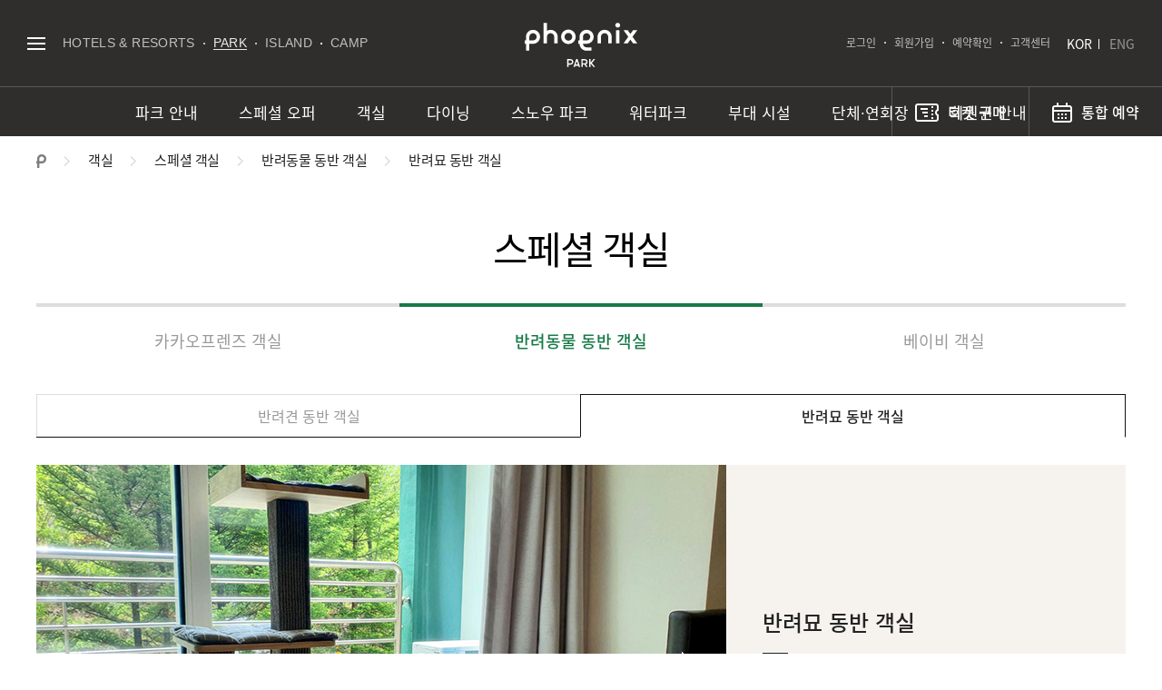

--- FILE ---
content_type: text/html;charset=UTF-8
request_url: https://phoenixhnr.co.kr/static/pyeongchang/room/cat-room
body_size: 93247
content:
<!DOCTYPE html>
<html lang="ko">
<head>

    <!-- 2024-08-30 Google Tag Manager -->
    <script>
    ( function(w,d,s,l,i){w[l]=w[l]||[];w[l].push({'gtm.start':
        new Date().getTime(),event:'gtm.js'});var f=d.getElementsByTagName(s)[0],
        j=d.createElement(s),dl=l!='dataLayer'?'&l='+l:'';j.async=true;j.src=
        'https://www.googletagmanager.com/gtm.js?id='+i+dl;f.parentNode.insertBefore(j,f);
    })
    (window,document,'script','dataLayer','GTM-M2F78H3');
    </script>
    <!-- 2024-08-30 End Google Tag Manager -->

    <meta charset="UTF-8">
    <meta http-equiv="X-UA-Compatible" content="IE=Edge">
    <meta name="viewport" content="width=1280">
    <meta name="format-detection" content="telephone=no">

    <title>
        반려묘 동반 객실 &lt; 반려동물 동반 객실 &lt; 스페셜 객실 &lt; 객실 | 
            휘닉스 파크
        </title>
    <meta name="title" content="반려묘 동반 객실 &lt; 반려동물 동반 객실 &lt; 스페셜 객실 &lt; 객실 | 휘닉스 파크" />
        <meta property="og:title" content="반려묘 동반 객실 &lt; 반려동물 동반 객실 &lt; 스페셜 객실 &lt; 객실 | 휘닉스 파크" />

        <meta name="description" content="강원도 평창과 제주 섭지코지에 위치한 휘닉스 호텔앤드리조트는 자연이 선물하는 사계절 다른 매력을 경험할 수 있는 국내 대표 올인클루시브 호텔&리조트입니다." />
        <meta name="keywords" content="휘닉스, 휘닉스 파크, 휘닉스 아일랜드, 휘팍, 평창리조트, 평창호텔, 스키장, 스키리조트, 블루캐니언, 워터파크, 휘닉스CC, 태기산CC, 평창 골프장, 휘닉스 회원권, 섭지코지리조트, 제주수영장리조트, 봉평숙소" />

        <meta property="og:type" content="website" />
        <meta property="og:url" content="https://phoenixhnr.co.kr" />
        <meta property="og:image" content="/images/ko/com/phoenixhnr_logo.png" />
        <meta property="og:description" content="강원도 평창과 제주 섭지코지에 위치한 휘닉스 호텔앤드리조트는 자연이 선물하는 사계절 다른 매력을 경험할 수 있는 국내 대표 올인클루시브 호텔&리조트입니다." />

        <meta name="robots" content="index, follow">

        <meta name="naver-site-verification" content="f52f76f8f62d2a07a1c00b48fa3523be0941b3de" />
    <link rel="shortcut icon" href="/system/images/favicon02.ico">
        <link rel="apple-touch-icon" href="/system/images/favicon02.ico" />
    <!-- style -->
<link rel="stylesheet" href="/css/ko/common.min.css">
<link rel="stylesheet" href="/css/ko/contents.min.css">

<!-- js -->
<script src="/js/libs/jquery-3.3.1.min.js"></script>
<script src="/js/libs/jquery-ui/jquery-ui.min.js"></script>
<script src="/js/libs/jquery.form.min.js"></script>
<script src="/js/libs/jquery.datepicker.extension.range.modified.js"></script>
<script src="/js/libs/jquery.bxslider.min.js"></script>
<script src="/js/libs/swiper.min.js"></script>
<script src="/js/pwUtil.js"></script>
<script src="/js/ko/ui-common.js"></script>
<link rel="stylesheet" href="https://unpkg.com/nprogress@0.2.0/nprogress.css">
<link rel="stylesheet" href="/system/css/system.css">

<script type="text/javascript" src="https://unpkg.com/nprogress@0.2.0/nprogress.js"></script>
<script type="text/javascript" src="/system/js/libs/es6-promise.min.js"></script>
<script type="text/javascript" src="/system/js/libs/lodash.min.js"></script>
<script type="text/javascript" src="/system/js/libs/moment.min.js"></script>
<script type="text/javascript" src="/system/js/libs/moment.locale.ko.js"></script>
<script type="text/javascript" src="/system/js/libs/axios.min.js"></script>
<script type="text/javascript" src="/system/js/libs/vue.min.js"></script>

<script type="text/javascript" src="/system/js/system.js"></script>
<script type="text/javascript" src="/system/js/system.utils.js"></script>
<script type="text/javascript" src="/system/js/system.axios.js"></script>
<script type="text/javascript" src="/system/js/system.eventBus.js"></script>
<script type="text/javascript" src="/system/js/system.filters.js"></script>

<script type="text/javascript" src="/system/js/components/common/datepicker.component.js"></script>
<script type="text/javascript" src="/system/js/components/common/full-datepicker.component.js"></script>
<script type="text/javascript" src="/system/js/components/common/spinner.component.js"></script>
<script type="text/javascript" src="/system/js/components/common/pagination.component.js"></script>
<script type="text/javascript" src="/system/js/components/common/board.component.js?v=250804"></script>

<script type="text/javascript" src="/system/js/custom.js"></script>
<script type="text/javascript" src="/system/js/libs/history.min.js"></script>

<script type="text/javascript" src="/payment/js/easypay_payment.js"></script>
<script type="text/javascript" src="https://pg.easypay.co.kr/webpay/EasypayCard_Web.js"></script>

<script type="text/javascript">
    /* (DEVELOP ONLY) Enable Vue devtools */
    Vue.prototype._ssrNode = function() {
        return null;
    };
    Vue.config.debug = true;
    Vue.config.devtools = true;

    /* NProgress Config */
    NProgress.configure({
        showSpinner: false
    });
</script>

<script>
    (function (i, s, o, g, r, a, m) {
        i['GoogleAnalyticsObject'] = r; i[r] = i[r] || function () {
            (i[r].q = i[r].q || []).push(arguments)
        }, i[r].l = 1 * new Date(); a = s.createElement(o),
            m = s.getElementsByTagName(o)[0]; a.async = 1; a.src = g; m.parentNode.insertBefore(a, m)
    })(window, document, 'script', 'https://www.google-analytics.com/analytics.js', 'ga');

    ga('create', 'UA-87590871-1', 'auto');
    ga('send', 'pageview');
</script>

<!--  2024-11-14 GA4 데이터 수집 Google tag (gtag.js) -->
<script async src="https://www.googletagmanager.com/gtag/js?id=G-S89BSLQBYX"></script>
<script>
    window.dataLayer = window.dataLayer || [];   function gtag(){dataLayer.push(arguments);}   gtag('js', new Date());   gtag('config', 'G-S89BSLQBYX');
</script>

    </head>
<body>
    <!-- 2024-08-30 Google Tag Manager (noscript) -->
    <noscript>
        <iframe src=https://www.googletagmanager.com/ns.html?id=GTM-M2F78H3 height="0" width="0" style="display:none;visibility:hidden"> </iframe>
    </noscript>
    <!-- 2024-08-30 End Google Tag Manager (noscript) -->

    <a href="#content-main" class="skip-navi">본문 바로가기</a>

    <script type="text/x-template" id="globalMessageboxAlertTemplate">
            <article id="commonAlert" class="common-pop default-pop is-layer" style="display:none;">
                <!-- 팝업 body // -->
                <div class="common-pop-body pop-class-name common-message-box-pop-body">
                    <header class="common-pop-title">
                        <h1 class="title">알림</h1>
                        <a id="commonAlertClose" href="javascript:;" class="common-message-box-close">취소</a>
                    </header>
                    <div id="alertMessageContent" class="common-pop-content common-message-box-pop-content">
                    </div>
                    <div class="common-pop-btn-area">
                        <button id="commonAlertOk" type="button" class="btn-action primary">확인</button>
                    </div>
                </div>
                <!-- // 팝업 body -->
            </article>
        </script>

        <script type="text/x-template" id="globalMessageboxConfirmTemplate">
            <article id="commonConfirm" class="common-pop default-pop is-layer" style="display:none;">
                <!-- 팝업 body // -->
                <div class="common-pop-body pop-class-name common-message-box-pop-body">
                    <header class="common-pop-title">
                        <h1 class="title">알림</h1>
                        <a id="commonConfirmClose" href="javascript:;" class="common-message-box-close">닫기</a>
                    </header>
                    <div id="confirmMessageContent" class="common-pop-content common-message-box-pop-content">
                    </div>
                    <div class="common-pop-btn-area">
                        <button id="commonConfirmCancel" type="button" class="btn-action">취소</button>
                        <button id="commonConfirmOk" type="button" class="btn-action primary">확인</button>
                    </div>
                </div>
                <!-- // 팝업 body -->
            </article>
        </script>
    <!-- header -->
        <!--//header end -->

    <!-- 헤더 배너가 있으면 show-banner -->
    <div class="wrapper">
        <!-- header // -->
        <header class="common-header">
            <h1 class="site-logo is-pyeongchang">
                <a href="/page/main/pyeongchang">PHOENIX PARK</a>
                    </h1>

            <div class="nav-main is-pyeongchang">
                <ul class="main">
                    <li>
                    <a href="/static/pyeongchang/guide/intro" class="mm">파크 안내</a>
                    <div class="sub">
                        <ul class="sub-list">
                                    <li>
                                        <a href="/static/pyeongchang/guide/intro" class="sm">운영 안내</a>
                                        <ul class="sub-list2">
                                                <li>
                                                            <a href="/static/pyeongchang/guide/intro" class="sm2">파크 소개</a>
                                                                </li>
                                                    <li>
                                                            <a href="/static/pyeongchang/guide/operation/map" class="sm2">단지 안내</a>
                                                                </li>
                                                    <li>
                                                            <a href="/page/pyeongchang/guide/operation/sketch" class="sm2">현장 스케치</a>
                                                                <ul class="sub-list3">
                                                                        <li>
                                                                                    <a href="/page/pyeongchang/guide/operation/sketch" class="sm3">포토 스케치</a>
                                                                                </li>
                                                                            <li>
                                                                                    <a href="/page/pyeongchang/guide/operation/sketchMovie" class="sm3">무비 스케치</a>
                                                                                </li>
                                                                            </ul>
                                                                </li>
                                                    <li>
                                                            <a href="/static/pyeongchang/story/giftcard" class="sm2">휘닉스 상품권</a>
                                                                </li>
                                                    </ul>
                                        </li>
                                </ul>
                            <ul class="sub-list">
                                    <li>
                                        <a href="/page/board/magazine" class="sm">파크 매거진</a>
                                        </li>
                                </ul>
                            <ul class="sub-list">
                                    <li>
                                        <a href="/static/pyeongchang/guide/traffic/map" class="sm">교통 안내</a>
                                        <ul class="sub-list2">
                                                <li>
                                                            <a href="/static/pyeongchang/guide/traffic/map" class="sm2">위치</a>
                                                                </li>
                                                    <li>
                                                            <a href="/static/pyeongchang/guide/traffic/ski-bus" class="sm2">동계 셔틀 버스</a>
                                                                </li>
                                                    </ul>
                                        </li>
                                </ul>
                            <ul class="sub-list">
                                    <li>
                                        <a href="/static/pyeongchang/guide/weather/weather1" class="sm">날씨 안내</a>
                                        <ul class="sub-list2">
                                                <li>
                                                            <a href="/static/pyeongchang/guide/weather/weather1" class="sm2">휘닉스 파크 날씨</a>
                                                                </li>
                                                    <li>
                                                            <a href="/static/pyeongchang/guide/weather/weather2" class="sm2">고속도로 날씨</a>
                                                                </li>
                                                    <li>
                                                            <a href="/static/pyeongchang/guide/weather/weather3" class="sm2">월간예보</a>
                                                                </li>
                                                    <li>
                                                            <a href="/static/pyeongchang/guide/weather/weather4" class="sm2">기상특보</a>
                                                                </li>
                                                    </ul>
                                        </li>
                                </ul>
                            <ul class="sub-list">
                                    <li>
                                        <a href="/static/pyeongchang/experience/nearby/spring-nearby" class="sm">지역 축제·행사</a>
                                        <ul class="sub-list2">
                                                <li>
                                                            <a href="/static/pyeongchang/experience/nearby/spring-nearby" class="sm2">봄</a>
                                                                </li>
                                                    <li>
                                                            <a href="/static/pyeongchang/experience/nearby/summer-nearby" class="sm2">여름</a>
                                                                </li>
                                                    <li>
                                                            <a href="/static/pyeongchang/experience/nearby/autumn-nearby" class="sm2">가을</a>
                                                                </li>
                                                    <li>
                                                            <a href="/static/pyeongchang/experience/nearby/winter-nearby" class="sm2">겨울</a>
                                                                </li>
                                                    </ul>
                                        </li>
                                </ul>
                            </div>
                </li>
            <li>
                    <a href="/page/pyeongchang/board/package?q%5BhmpgDivCd%5D=PP&q%5BbldgCd%5D=CON" class="mm">스페셜 오퍼</a>
                    <div class="sub">
                        <ul class="sub-list">
                                    <li>
                                        <a href="/page/pyeongchang/board/package?q%5BhmpgDivCd%5D=PP&q%5BbldgCd%5D=CON" class="sm">객실 패키지</a>
                                        </li>
                                </ul>
                            <ul class="sub-list">
                                    <li>
                                        <a href="/page/pyeongchang/board/event" class="sm">이벤트</a>
                                        </li>
                                </ul>
                            </div>
                </li>
            <li>
                    <a href="/static/pyeongchang/room/blue/sky-standard" class="mm">객실</a>
                    <div class="sub">
                        <ul class="sub-list">
                                    <li>
                                        <a href="/static/pyeongchang/room/guide" class="sm">객실 안내</a>
                                        <ul class="sub-list2">
                                                <li>
                                                            <a href="https://phoenixhnr.co.kr/static/pyeongchang/room/guide" class="sm2">객실 이용 안내</a>
                                                                </li>
                                                    <li>
                                                            <a href="/static/pyeongchang/guide/price/room" class="sm2">운영 기간/요금 안내</a>
                                                                </li>
                                                    </ul>
                                        </li>
                                </ul>
                            <ul class="sub-list">
                                    <li>
                                        <a href="/static/pyeongchang/room/blue/sky-standard" class="sm">리조트(스카이)</a>
                                        <ul class="sub-list2">
                                                <li>
                                                            <a href="/static/pyeongchang/room/blue/sky-standard" class="sm4">블루동</a>
                                                                <ul class="sub-list3">
                                                                        <li>
                                                                                    <a href="/static/pyeongchang/room/blue/sky-standard" class="sm3">스카이 스탠다드</a>
                                                                                </li>
                                                                            <li>
                                                                                    <a href="/static/pyeongchang/room/blue/sky-suite" class="sm3">스카이 스위트</a>
                                                                                </li>
                                                                            <li>
                                                                                    <a href="/static/pyeongchang/room/blue/sky-royal" class="sm3">스카이 로얄</a>
                                                                                </li>
                                                                            <li>
                                                                                    <a href="/static/pyeongchang/room/blue/sky-rysuite" class="sm3">스카이 로얄 스위트</a>
                                                                                </li>
                                                                            </ul>
                                                                </li>
                                                    <li>
                                                            <a href="/static/pyeongchang/room/sky-standard-family" class="sm4">그린동</a>
                                                                <ul class="sub-list3">
                                                                        <li>
                                                                                    <a href="/static/pyeongchang/room/sky-standard-family" class="sm3">스카이 스탠다드 패밀리</a>
                                                                                </li>
                                                                            <li>
                                                                                    <a href="/static/pyeongchang/room/sky-suite-family" class="sm3">스카이 스위트 패밀리</a>
                                                                                </li>
                                                                            <li>
                                                                                    <a href="/static/pyeongchang/room/sky-suite-bunker" class="sm3">스카이 스위트 벙커</a>
                                                                                </li>
                                                                            </ul>
                                                                </li>
                                                    </ul>
                                        </li>
                                </ul>
                            <ul class="sub-list">
                                    <li>
                                        <a href="/static/pyeongchang/room/green/standard" class="sm">리조트</a>
                                        <ul class="sub-list2">
                                                <li>
                                                            <a href="/static/pyeongchang/room/green/standard" class="sm4">그린동</a>
                                                                <ul class="sub-list3">
                                                                        <li>
                                                                                    <a href="/static/pyeongchang/room/green/standard" class="sm3">스탠다드</a>
                                                                                </li>
                                                                            <li>
                                                                                    <a href="/static/pyeongchang/room/green/suite" class="sm3">스위트</a>
                                                                                </li>
                                                                            </ul>
                                                                </li>
                                                    <li>
                                                            <a href="/static/pyeongchang/room/orange/standard" class="sm4">오렌지동</a>
                                                                <ul class="sub-list3">
                                                                        <li>
                                                                                    <a href="/static/pyeongchang/room/orange/standard" class="sm3">스탠다드</a>
                                                                                </li>
                                                                            <li>
                                                                                    <a href="/static/pyeongchang/room/orange/suite" class="sm3">스위트</a>
                                                                                </li>
                                                                            </ul>
                                                                </li>
                                                    <li>
                                                            <a href="/static/pyeongchang/room/villa/royal" class="sm4">빌라동</a>
                                                                <ul class="sub-list3">
                                                                        <li>
                                                                                    <a href="/static/pyeongchang/room/villa/royal" class="sm3">로얄</a>
                                                                                </li>
                                                                            <li>
                                                                                    <a href="/static/pyeongchang/room/villa/rysuite" class="sm3">로얄 스위트</a>
                                                                                </li>
                                                                            </ul>
                                                                </li>
                                                    </ul>
                                        </li>
                                </ul>
                            <ul class="sub-list">
                                    <li>
                                        <a href="/static/pyeongchang/room/detail-hotel1" class="sm">호텔</a>
                                        <ul class="sub-list2">
                                                <li>
                                                            <a href="/static/pyeongchang/room/detail-hotel1" class="sm4">수페리어</a>
                                                                <ul class="sub-list3">
                                                                        <li>
                                                                                    <a href="/static/pyeongchang/room/detail-hotel1" class="sm3">수페리어</a>
                                                                                </li>
                                                                            <li>
                                                                                    <a href="/static/pyeongchang/room/detail-hotel2" class="sm3">수페리어 발코니</a>
                                                                                </li>
                                                                            </ul>
                                                                </li>
                                                    <li>
                                                            <a href="/static/pyeongchang/room/detail-hotel5" class="sm4">코리안</a>
                                                                </li>
                                                    <li>
                                                            <a href="/static/pyeongchang/room/detail-hotel3" class="sm4">스위트</a>
                                                                <ul class="sub-list3">
                                                                        <li>
                                                                                    <a href="/static/pyeongchang/room/detail-hotel3" class="sm3">스위트</a>
                                                                                </li>
                                                                            <li>
                                                                                    <a href="/static/pyeongchang/room/detail-hotel4" class="sm3">클럽 스위트</a>
                                                                                </li>
                                                                            <li>
                                                                                    <a href="/static/pyeongchang/room/detail-hotel6" class="sm3">파티 스위트</a>
                                                                                </li>
                                                                            <li>
                                                                                    <a href="/static/pyeongchang/room/detail-hotel7" class="sm3">프레지덴셜 스위트</a>
                                                                                </li>
                                                                            </ul>
                                                                </li>
                                                    </ul>
                                        </li>
                                </ul>
                            <ul class="sub-list">
                                    <li>
                                        <a href="/static/pyeongchang/room/detail-youth1" class="sm">유스호스텔</a>
                                        <ul class="sub-list2">
                                                <li>
                                                            <a href="/static/pyeongchang/room/detail-youth1" class="sm2">유스 10인실 침대</a>
                                                                </li>
                                                    <li>
                                                            <a href="/static/pyeongchang/room/detail-youth2" class="sm2">유스 10인실 온돌</a>
                                                                </li>
                                                    <li>
                                                            <a href="/static/pyeongchang/room/detail-youth3" class="sm2">유스 16인실</a>
                                                                </li>
                                                    </ul>
                                        </li>
                                </ul>
                            <ul class="sub-list">
                                    <li>
                                        <a href="/static/pyeongchang/room/kakao-skystandard" class="sm">스페셜 객실</a>
                                        <ul class="sub-list2">
                                                <li>
                                                            <a href="/static/pyeongchang/room/kakao-skystandard" class="sm2">카카오프렌즈 객실</a>
                                                                </li>
                                                    <li>
                                                            <a href="/static/pyeongchang/room/pet-room" class="sm2">반려동물 동반 객실</a>
                                                                </li>
                                                    <li>
                                                            <a href="/static/pyeongchang/room/baby-room" class="sm2">베이비 객실</a>
                                                                </li>
                                                    </ul>
                                        </li>
                                </ul>
                            </div>
                </li>
            <li>
                    <a href="/static/pyeongchang/eating/menu-guide" class="mm">다이닝</a>
                    <div class="sub">
                        <ul class="sub-list">
                                    <li>
                                        <a href="/static/pyeongchang/eating/detail-ondo" class="sm">호텔</a>
                                        <ul class="sub-list2">
                                                <li>
                                                            <a href="/static/pyeongchang/eating/detail-ondo" class="sm2">온도</a>
                                                                </li>
                                                    </ul>
                                        </li>
                                </ul>
                            <ul class="sub-list">
                                    <li>
                                        <a href="/static/pyeongchang/eating/detail-lieto" class="sm">리조트</a>
                                        <ul class="sub-list2">
                                                <li>
                                                            <a href="/static/pyeongchang/eating/detail-lieto" class="sm2">리에토</a>
                                                                </li>
                                                    </ul>
                                        </li>
                                </ul>
                            <ul class="sub-list">
                                    <li>
                                        <a href="/static/pyeongchang/eating/detail-montblanccafe" class="sm">스노우 파크</a>
                                        <ul class="sub-list2">
                                                <li>
                                                            <a href="/static/pyeongchang/eating/detail-montblanccafe" class="sm2">몽블랑 카페</a>
                                                                </li>
                                                    <li>
                                                            <a href="/static/pyeongchang/eating/detail-skihouselounge" class="sm2">스키하우스</a>
                                                                <ul class="sub-list3">
                                                                        <li>
                                                                                    <a href="/static/pyeongchang/eating/detail-skihouselounge" class="sm3">스키하우스 라운지</a>
                                                                                </li>
                                                                            <li>
                                                                                    <a href="/static/pyeongchang/eating/skihouse-cafe" class="sm3">펭귄 카페</a>
                                                                                </li>
                                                                            <li>
                                                                                    <a href="/static/pyeongchang/eating/detail-ski-lotteria" class="sm3">롯데리아</a>
                                                                                </li>
                                                                            <li>
                                                                                    <a href="/static/pyeongchang/eating/detail-beanskingtoast" class="sm3">빈스킹 토스트</a>
                                                                                </li>
                                                                            </ul>
                                                                </li>
                                                    <li>
                                                            <a href="/static/pyeongchang/eating/detail-romancehill" class="sm2">로맨스 힐</a>
                                                                </li>
                                                    <li>
                                                            <a href="/static/pyeongchang/eating/detail-snowvillage" class="sm2">스노우 빌리지 라운지</a>
                                                                </li>
                                                    </ul>
                                        </li>
                                </ul>
                            <ul class="sub-list">
                                    <li>
                                        <a href="/static/pyeongchang/eating/detail-waterfoodcourt" class="sm">블루캐니언</a>
                                        <ul class="sub-list2">
                                                <li>
                                                            <a href="/static/pyeongchang/eating/detail-waterfoodcourt" class="sm2">푸드 코트</a>
                                                                </li>
                                                    <li>
                                                            <a href="/static/pyeongchang/eating/streetchurros" class="sm2">스트릿 츄러스</a>
                                                                </li>
                                                    </ul>
                                        </li>
                                </ul>
                            <ul class="sub-list">
                                    <li>
                                        <a href="/static/pyeongchang/eating/detail-ondam" class="sm">센터 플라자</a>
                                        <ul class="sub-list2">
                                                <li>
                                                            <a href="/static/pyeongchang/eating/detail-ondam" class="sm2">온담</a>
                                                                </li>
                                                    <li>
                                                            <a href="/static/pyeongchang/eating/detail-chinese" class="sm2">청림</a>
                                                                </li>
                                                    <li>
                                                            <a href="/static/pyeongchang/eating/detail-meat" class="sm2">푸줏간</a>
                                                                </li>
                                                    <li>
                                                            <a href="/static/pyeongchang/eating/detail-baskinrobbins" class="sm2">배스킨라빈스31</a>
                                                                </li>
                                                    <li>
                                                            <a href="/static/pyeongchang/eating/detail-lotteria" class="sm2">롯데리아</a>
                                                                </li>
                                                    </ul>
                                        </li>
                                </ul>
                            </div>
                </li>
            <li>
                    <a href="/static/pyeongchang/snowpark/index" class="mm">스노우 파크</a>
                    <div class="sub">
                        <ul class="sub-list">
                                    <li>
                                        <a href="/static/pyeongchang/snowpark/index" class="sm">이용 안내</a>
                                        <ul class="sub-list2">
                                                <li>
                                                            <a href="/static/pyeongchang/snowpark/index" class="sm2">이벤트</a>
                                                                </li>
                                                    <li>
                                                            <a href="/static/pyeongchang/snowpark/slope-lift" class="sm2">슬로프/리프트</a>
                                                                </li>
                                                    <li>
                                                            <a href="/static/pyeongchang/golf/golf-package" class="sm2">스키장 운영 일정</a>
                                                                </li>
                                                    <li>
                                                            <a href="/static/pyeongchang/snowpark/ski-guide" class="sm2">안전 캠페인</a>
                                                                </li>
                                                    <li>
                                                            <a href="/static/pyeongchang/guide/price/snowpark" class="sm2">이용 요금/할인 안내</a>
                                                                </li>
                                                    </ul>
                                        </li>
                                </ul>
                            <ul class="sub-list">
                                    <li>
                                        <a href="/page/pyeongchang/board/event/190000045860" class="sm">시즌 패스</a>
                                        <ul class="sub-list2">
                                                <li>
                                                            <a href="/page/pyeongchang/board/event/190000045860" class="sm2">시즌 패스</a>
                                                                </li>
                                                    <li>
                                                            <a href="/page/pyeongchang/board/event/100000045902" class="sm2">시즌 락카</a>
                                                                </li>
                                                    <li>
                                                            <a href="/static/pyeongchang/snowpark/seasonpass/seasonpass-guide" class="sm2">이용 방법</a>
                                                                </li>
                                                    <li>
                                                            <a href="/static/pyeongchang/snowpark/seasonpass/seasonpass-regist-guide" class="sm2">정보 등록</a>
                                                                </li>
                                                    </ul>
                                        </li>
                                </ul>
                            <ul class="sub-list">
                                    <li>
                                        <a href="/static/pyeongchang/snowpark/sled-info" class="sm">액티비티</a>
                                        <ul class="sub-list2">
                                                <li>
                                                            <a href="/static/pyeongchang/snowpark/sled-info" class="sm2">스노우 빌리지</a>
                                                                </li>
                                                    <li>
                                                            <a href="/static/pyeongchang/experience/leisure/gondolra" class="sm2">곤돌라</a>
                                                                </li>
                                                    </ul>
                                        </li>
                                </ul>
                            <ul class="sub-list">
                                    <li>
                                        <a href="/static/pyeongchang/snowpark/school/kids-starter" class="sm">스노우 스쿨</a>
                                        <ul class="sub-list2">
                                                <li>
                                                            <a href="/static/pyeongchang/snowpark/school/kids-starter" class="sm2">프리미엄 키즈 스타터</a>
                                                                </li>
                                                    <li>
                                                            <a href="/static/pyeongchang/snowpark/school/school-info" class="sm2">프리미엄 키즈/유스</a>
                                                                </li>
                                                    <li>
                                                            <a href="/static/pyeongchang/snowpark/school/program" class="sm2">개인/가족 강습</a>
                                                                </li>
                                                    <li>
                                                            <a href="/static/pyeongchang/snowpark/schooletc/programetc" class="sm2">기타 강습</a>
                                                                </li>
                                                    </ul>
                                        </li>
                                </ul>
                            <ul class="sub-list">
                                    <li>
                                        <a href="/static/pyeongchang/snowpark/mastersclub" class="sm">마스터즈 클럽</a>
                                        </li>
                                </ul>
                            <ul class="sub-list">
                                    <li>
                                        <a href="/static/pyeongchang/snowpark/facilities/season/ticket" class="sm">편의 시설</a>
                                        <ul class="sub-list2">
                                                <li>
                                                            <a href="/static/pyeongchang/snowpark/facilities/season/ticket" class="sm2">통합 매표소</a>
                                                                </li>
                                                    <li>
                                                            <a href="/static/pyeongchang/snowpark/facilities/season/desk" class="sm2">시즌 패스</a>
                                                                </li>
                                                    <li>
                                                            <a href="/static/pyeongchang/snowpark/facilities/season/locker" class="sm2">보관 락카</a>
                                                                </li>
                                                    <li>
                                                            <a href="/static/pyeongchang/snowpark/facilities/season/rental" class="sm2">대여/편의</a>
                                                                </li>
                                                    <li>
                                                            <a href="/static/pyeongchang/snowpark/facilities/season/repair" class="sm2">스키 수리실</a>
                                                                </li>
                                                    </ul>
                                        </li>
                                </ul>
                            </div>
                </li>
            <li>
                    <a href="/static/pyeongchang/waterpark/intro" class="mm">워터파크</a>
                    <div class="sub">
                        <ul class="sub-list">
                                    <li>
                                        <a href="/static/pyeongchang/waterpark/intro" class="sm">운영 및 이용안내</a>
                                        <ul class="sub-list2">
                                                <li>
                                                            <a href="/static/pyeongchang/waterpark/intro" class="sm2">실시간 운영현황</a>
                                                                </li>
                                                    <li>
                                                            <a href="/static/pyeongchang/waterpark/guide" class="sm2">운영시간 및 할인안내</a>
                                                                </li>
                                                    <li>
                                                            <a href="/static/pyeongchang/waterpark/guide-license" class="sm2">워터파크 이용약관</a>
                                                                </li>
                                                    </ul>
                                        </li>
                                </ul>
                            <ul class="sub-list">
                                    <li>
                                        <a href="/static/pyeongchang/waterpark/zone/inside" class="sm">주요시설</a>
                                        <ul class="sub-list2">
                                                <li>
                                                            <a href="/static/pyeongchang/waterpark/zone/inside" class="sm2">실내존</a>
                                                                </li>
                                                    <li>
                                                            <a href="/static/pyeongchang/waterpark/zone/outside" class="sm2">실외존</a>
                                                                </li>
                                                    </ul>
                                        </li>
                                </ul>
                            <ul class="sub-list">
                                    <li>
                                        <a href="/static/pyeongchang/waterpark/facilities/inside" class="sm">부대시설</a>
                                        <ul class="sub-list2">
                                                <li>
                                                            <a href="/static/pyeongchang/waterpark/facilities/inside" class="sm2">실내존</a>
                                                                </li>
                                                    <li>
                                                            <a href="/static/pyeongchang/waterpark/facilities/outside" class="sm2">실외존</a>
                                                                </li>
                                                    </ul>
                                        </li>
                                </ul>
                            </div>
                </li>
            <li>
                    <a href="/static/pyeongchang/experience/facilities/sauna" class="mm">부대 시설</a>
                    <div class="sub">
                        <ul class="sub-list">
                                    <li>
                                        <a href="/static/pyeongchang/experience/facilities/sauna" class="sm">사우나</a>
                                        </li>
                                </ul>
                            <ul class="sub-list">
                                    <li>
                                        <a href="/static/pyeongchang/facilities/business-center" class="sm">비즈니스 센터</a>
                                        </li>
                                </ul>
                            <ul class="sub-list">
                                    <li>
                                        <a href="/static/pyeongchang/experience/leisure/kidlounge" class="sm">액티비티</a>
                                        <ul class="sub-list2">
                                                <li>
                                                            <a href="/static/pyeongchang/experience/leisure/kidlounge" class="sm2">키즈 플레이 라운지</a>
                                                                </li>
                                                    <li>
                                                            <a href="/static/pyeongchang/facilities/archery-center" class="sm2">실내 양궁장</a>
                                                                </li>
                                                    <li>
                                                            <a href="/static/pyeongchang/experience/facilities/game-land" class="sm2">게임 랜드</a>
                                                                </li>
                                                    <li>
                                                            <a href="/static/pyeongchang/experience/facilities/bowling-center" class="sm2">볼링 센터</a>
                                                                </li>
                                                    <li>
                                                            <a href="/static/pyeongchang/experience/facilities/noraebang" class="sm2">노래방</a>
                                                                </li>
                                                    </ul>
                                        </li>
                                </ul>
                            <ul class="sub-list">
                                    <li>
                                        <a href="/static/pyeongchang/facilities/pet-lounge" class="sm">반려동물 시설</a>
                                        <ul class="sub-list2">
                                                <li>
                                                            <a href="/static/pyeongchang/facilities/pet-lounge" class="sm2">쉬어가개</a>
                                                                </li>
                                                    <li>
                                                            <a href="/static/pyeongchang/experience/facilities/self-pet-bath" class="sm2">뽀송하개</a>
                                                                </li>
                                                    </ul>
                                        </li>
                                </ul>
                            <ul class="sub-list">
                                    <li>
                                        <a href="/static/pyeongchang/experience/facilities/coin-laundry" class="sm">편의 시설</a>
                                        <ul class="sub-list2">
                                                <li>
                                                            <a href="/static/pyeongchang/experience/facilities/coin-laundry" class="sm2">코인 세탁실</a>
                                                                </li>
                                                    <li>
                                                            <a href="/static/pyeongchang/experience/facilities/pharmacy" class="sm2">약국</a>
                                                                </li>
                                                    <li>
                                                            <a href="/static/pyeongchang/facilities/medical" class="sm2">의무실</a>
                                                                </li>
                                                    <li>
                                                            <a href="/static/pyeongchang/experience/shop/shop1" class="sm2">센터 플라자 CU</a>
                                                                </li>
                                                    <li>
                                                            <a href="/static/pyeongchang/experience/shop/shop3" class="sm2">스키하우스 CU</a>
                                                                </li>
                                                    </ul>
                                        </li>
                                </ul>
                            <ul class="sub-list">
                                    <li>
                                        <a href="/static/pyeongchang/experience/shop/the-shop" class="sm">쇼핑 시설</a>
                                        <ul class="sub-list2">
                                                <li>
                                                            <a href="/static/pyeongchang/experience/shop/the-shop" class="sm2">더 샵</a>
                                                                </li>
                                                    <li>
                                                            <a href="/static/pyeongchang/snowpark/facilities/shop/burton-korea" class="sm2">버튼 코리아</a>
                                                                </li>
                                                    <li>
                                                            <a href="/static/pyeongchang/snowpark/facilities/shop/mdv-rental" class="sm2">MDV 프리미엄 렌탈 샵</a>
                                                                </li>
                                                    <li>
                                                            <a href="/static/pyeongchang/snowpark/facilities/shop/ssl-rental" class="sm2">스키 학교 라운지 렌탈 샵</a>
                                                                </li>
                                                    <li>
                                                            <a href="/static/pyeongchang/experience/shop/waterpark-shop" class="sm2">수영 용품샵</a>
                                                                </li>
                                                    </ul>
                                        </li>
                                </ul>
                            </div>
                </li>
            <li>
                    <a href="/static/pyeongchang/party/banquet" class="mm">단체∙연회장</a>
                    <div class="sub">
                        <ul class="sub-list">
                                    <li>
                                        <a href="/static/pyeongchang/party/banquet" class="sm">연회</a>
                                        </li>
                                </ul>
                            <ul class="sub-list">
                                    <li>
                                        <a href="/static/pyeongchang/party/wedding" class="sm">휘닉스 웨딩</a>
                                        </li>
                                </ul>
                            <ul class="sub-list">
                                    <li>
                                        <a href="/static/pyeongchang/party/facilities/facilities1" class="sm">단체 행사 시설</a>
                                        <ul class="sub-list2">
                                                <li>
                                                            <a href="/static/pyeongchang/party/facilities/facilities1" class="sm2">호텔</a>
                                                                </li>
                                                    <li>
                                                            <a href="/static/pyeongchang/party/facilities/facilities2" class="sm2">유스호스텔</a>
                                                                </li>
                                                    <li>
                                                            <a href="/static/pyeongchang/party/facilities/facilities5" class="sm2">청기단</a>
                                                                </li>
                                                    </ul>
                                        </li>
                                </ul>
                            <ul class="sub-list">
                                    <li>
                                        <a href="/static/pyeongchang/party/contact" class="sm">행사·웨딩 문의안내</a>
                                        </li>
                                </ul>
                            </div>
                </li>
            <li>
                    <a href="/page/sellinfo/index" class="mm">회원권 안내</a>
                    <div class="sub">
                        <ul class="sub-list">
                                    <li>
                                        <a href="/static/sellinfo/members-benefits" class="sm">회원 혜택 안내</a>
                                        <ul class="sub-list2">
                                                <li>
                                                            <a href="/static/sellinfo/members-benefits" class="sm2">회원 전용 혜택</a>
                                                                </li>
                                                    <li>
                                                            <a href="/static/pyeongchang/members/lounge" class="sm2">회원 전용 라운지</a>
                                                                </li>
                                                    </ul>
                                        </li>
                                </ul>
                            <ul class="sub-list">
                                    <li>
                                        <a href="/page/sellinfo/condo1" class="sm">분양 안내</a>
                                        <ul class="sub-list2">
                                                <li>
                                                            <a href="/page/sellinfo/condo1" class="sm2">분양 안내</a>
                                                                <ul class="sub-list3">
                                                                        <li>
                                                                                    <a href="/page/sellinfo/condo1" class="sm3">콘도 - 개인 회원권</a>
                                                                                </li>
                                                                            <li>
                                                                                    <a href="/static/sellinfo/condo2" class="sm3">콘도 - 법인 회원권</a>
                                                                                </li>
                                                                            <li>
                                                                                    <a href="/static/sellinfo/golf4" class="sm3">골프 - 무기명 회원권</a>
                                                                                </li>
                                                                            </ul>
                                                                </li>
                                                    <li>
                                                            <a href="/page/sellinfo/inquiry" class="sm2">온라인 분양 상담</a>
                                                                </li>
                                                    <li>
                                                            <a href="/static/sellinfo/chain-info" class="sm2">직영 및 제휴 체인</a>
                                                                </li>
                                                    </ul>
                                        </li>
                                </ul>
                            <ul class="sub-list">
                                    <li>
                                        <a href="/static/sellinfo/condo3" class="sm">회원 카드 안내</a>
                                        <ul class="sub-list2">
                                                <li>
                                                            <a href="/static/sellinfo/condo3" class="sm2">콘도 - 회원 카드 안내</a>
                                                                </li>
                                                    <li>
                                                            <a href="/static/sellinfo/golf2" class="sm2">골프 - 회원 카드 안내</a>
                                                                </li>
                                                    </ul>
                                        </li>
                                </ul>
                            <ul class="sub-list">
                                    <li>
                                        <a href="/static/sellinfo/condo4" class="sm">명의개서 안내</a>
                                        <ul class="sub-list2">
                                                <li>
                                                            <a href="/static/sellinfo/condo4" class="sm2">콘도 - 명의개서 안내</a>
                                                                </li>
                                                    <li>
                                                            <a href="/static/sellinfo/golf3" class="sm2">골프 - 명의개서 안내</a>
                                                                </li>
                                                    </ul>
                                        </li>
                                </ul>
                            <ul class="sub-list">
                                    <li>
                                        <a href="/page/sellinfo/history" class="sm">회원권 사용 실적</a>
                                        </li>
                                </ul>
                            <ul class="sub-list">
                                    <li>
                                        <a href="/page/sellinfo/annualfee" class="sm">연회비 납부</a>
                                        </li>
                                </ul>
                            <ul class="sub-list">
                                    <li>
                                        <a href="/page/sellinfo/asgnroom/annualfee?feeDivCd=YM" class="sm">연 관리비 납부</a>
                                        <ul class="sub-list2">
                                                </ul>
                                        </li>
                                </ul>
                            </div>
                </li>
            </ul>
                <p class="reservation-link">
                            <a href="/page/reservation/pyeongchang/room">통합예약</a>
                        </p>
                    </div>
            <div class="util-wrap">
                <div class="group-1">
                    <button type="button" class="btn-all-menu"
                            onclick="UI.showLayerPop({ url: '/layout/pyeongchang/sitemap' });">전체메뉴
                    </button>
                    <ul class="nav-family">
                        <li class=""><a href="/">HOTELS &amp;
                            RESORTS</a></li>
                        <li class="selected"><a
                                href="/page/main/pyeongchang">PARK</a></li>
                        <li class=""><a
                                href="/page/main/jeju">ISLAND</a></li>
                        <li>
                        <li class=""><a
                                href="/page/main/playcecamp">CAMP</a>
                        </li>
                    </ul>
                </div>
                <div class="group-2">
                    <ul class="nav-util">
                        <li><a href="/page/login">로그인</a></li>
                                        <li><a href="/page/join">회원가입</a></li>
                                        <li><a href="/page/mypage/reservation">예약확인</a></li>
                                    <li><a href="/page/customer/notice">고객센터</a></li>
                            </ul>
                        <div class="select-lang" style="width:auto;">
                        <ul class="new_lang">
                                    <li class="on"><a href="/page/main/pyeongchang">KOR</a></li>
                                    <li><a href="/en/page/main/pyeongchang">ENG</a></li>
                                </ul>
                            </div>
                </div>
            </div>
        </header>
        <div class="common-header-dim"></div>
    <div id="pwModal" class="pw-modal" style="display: none">
    <div class="pw-modal-content">
        <h1><img src="/images/ko/pw_loding_gray_1.15sec.gif" alt="잠시만 기다려 주십시오."></h1>
        <p>잠시만 기다려 주십시오.</p>
    </div>
</div>
<!-- // header -->

        
<!-- class="section-container section-섹션명 [site-pyeongchang | site-jeju]" // -->
<section class="section-container section-eating site-pyeongchang">
    <div class="section-head">
        <h2 class="title">객실</h2>
    </div>
    <!-- content-main : 본문 페이지 영역 // -->
    <div id="content-main" class="content-main">
        <!-- #BREADCRUMB -->
        <p class="common-page-location">
    <span class="home">HOME</span>
    <span class="gt">&gt;</span>
            <span class="menu">객실</span>
        <span class="gt">&gt;</span>
            <span class="menu">스페셜 객실</span>
        <span class="gt">&gt;</span>
            <span class="menu">반려동물 동반 객실</span>
        <span class="gt">&gt;</span>
            <span class="menu">반려묘 동반 객실</span>
        </p><div class="common-content">
            <h3 class="content-main-title">스페셜 객실</h3>

            <ul class="tab-page type1" data-len="2">
        <li class="tab ">
                <a href="/static/pyeongchang/room/pet-room">반려견 동반 객실</a>
            </li>
        <li class="tab selected">
                <a href="/static/pyeongchang/room/cat-room">반려묘 동반 객실</a>
            </li>
        </ul>
    <!-- CMS-A 영역 : 운영 정보 -->
            <h3 class="content-main-title">스페셜 객실</h3>
<div class="common-content"> 
<ul data-len="3" class="tab-page type1"> 
<li class="tab "><a href="/static/pyeongchang/room/kakao-skystandard">카카오프렌즈 객실</a></li> 
<li class="tab selected"><a href="/static/pyeongchang/room/pet-room">반려동물 동반 객실</a></li> 
<li class="tab "><a href="/static/pyeongchang/room/baby-room">베이비 객실</a></li> 
</ul> 
<ul class="tab-rect is-full" data-len="2"> 
<li class="tab "><a href="/static/pyeongchang/room/pet-room">반려견 동반 객실</a></li> 
<li class="tab selected"><a href="/static/pyeongchang/room/cat-room">반려묘 동반 객실</a></li> 
</ul> 
<div class="common-top-info"> 
<div class="common-photo-slider photo-slider"> 
<ul class="slider-list"> 
<li class="slider-item" style="background-image: url(/images/ko/room/pyeongchang/photo-cat-room-01.jpg);"> </li> 
<li class="slider-item" style="background-image: url(/images/ko/room/pyeongchang/photo-cat-room-02.jpg);"> </li> 
<li class="slider-item" style="background-image: url(/images/ko/room/pyeongchang/photo-cat-room-03.jpg);"> </li> 
</ul> </div> 
<div class="info"> 
<div class="info-wrap"> 
<p class="info-copy">반려묘 동반 객실</p> 
<p class="info-desc">예민한 우리 고양이를 위한 안식처!<br> 고양이가 편안하게 쉴 수 있도록 숨숨집, 캣 타워 등이 준비되어 있습니다.</p> </div> </div> </div> 
<div class="common-basic-info next-section"> 
<div class="info"> 
<div class="room-info-wrap"> 
<table class="data-layout-table"> 
<caption>기본 정보 안내표</caption> 
<colgroup> 
<col style="width: 140px;"> 
<col style="width: 60px;"> 
<col style="width: 458px;"> 
</colgroup> 
<tbody> 
<tr> 
<th scope="row" rowspan="4" class="NamoSE_border_show">스카이 스탠다드</th> 
<td>위치</td> 
<td>블루동</td> 
</tr> 
<tr> 
<td>구성</td> 
<td>거실/방 1, 화장실 1</td> 
</tr> 
<tr> 
<td>크기</td> 
<td>66㎡</td> 
</tr> 
<tr> 
<td>정원</td> 
<td>3인 1실</td> 
</tr> 
</tbody> 
</table> </div> 
<div class="btn-area"><br></div> 
<div class="room-info-wrap"> 
<table class="data-layout-table"> 
<caption>기본 정보 안내표</caption> 
<colgroup> 
<col style="width: 140px;"> 
<col style="width: 60px;"> 
<col style="width: 458px;"> 
</colgroup> 
<tbody> 
<tr> 
<th scope="row" rowspan="4" class="NamoSE_border_show">스카이 스위트</th> 
<td>위치</td> 
<td>블루동</td> 
</tr> 
<tr> 
<td>구성</td> 
<td>거실 1, 방 1, 스페셜 플레이스 1, 화장실 2</td> 
</tr> 
<tr> 
<td>크기</td> 
<td>99㎡</td> 
</tr> 
<tr> 
<td>정원</td> 
<td>3인 1실</td> 
</tr> 
</tbody> 
</table> </div> 
<div class="btn-area"><br></div> 
<div class="room-info-wrap"> 
<table class="data-layout-table"> 
<caption>기본 정보 안내표</caption> 
<colgroup> 
<col style="width: 140px;"> 
<col style="width: 60px;"> 
<col style="width: 458px;"> 
</colgroup> 
<tbody> 
<tr> 
<th scope="row" rowspan="4" class="NamoSE_border_show">스카이 로얄</th> 
<td>위치</td> 
<td>블루동</td> 
</tr> 
<tr> 
<td>구성</td> 
<td>거실 1, 방 2, 스페셜 플레이스 1, 화장실 2</td> 
</tr> 
<tr> 
<td>크기</td> 
<td>132㎡</td> 
</tr> 
<tr> 
<td>정원</td> 
<td>4인 1실</td> 
</tr> 
<tr> 
</tr> 
</tbody> 
</table> </div> 
<div class="btn-area"><br></div> 
<div class="room-info-wrap"> 
<table class="data-layout-table"> 
<caption>기본 정보 안내표</caption> 
<colgroup> 
<col style="width: 140px;"> 
<col style="width: 60px;"> 
</colgroup> 
<tbody> 
<tr> 
<th scope="row" rowspan="4" class="NamoSE_border_show">스탠다드</th> 
<td>위치</td> 
<td>그린동</td> 
</tr> 
<tr> 
<td>구성</td> 
<td>거실 1, 방 1, 주방 1, 화장실 1</td> 
</tr> 
<tr> 
<td>크기</td> 
<td>66㎡</td> 
</tr> 
<tr> 
<td>정원</td> 
<td>4인 1실</td> 
</tr> 
</tbody> 
</table> </div> 
<div class="btn-area"><br></div> 
<div class="room-info-wrap"> 
<table class="data-layout-table"> 
<caption>기본 정보 안내표</caption> 
<colgroup> 
<col style="width: 140px;"> 
<col style="width: 60px;"> 
<col style="width: 458px;"> 
</colgroup> 
<tbody> 
<tr> 
<th scope="row" rowspan="4" class="NamoSE_border_show">스위트</th> 
<td>위치</td> 
<td>그린동</td> 
</tr> 
<tr> 
<td>구성</td> 
<td>거실 1, 방 2, 주방 1, 화장실 2</td> 
</tr> 
<tr> 
<td>크기</td> 
<td>99㎡</td> 
</tr> 
<tr> 
<td>정원</td> 
<td>5인 1실</td> 
</tr> 
</tbody> 
</table> </div> 
<div class="btn-area"><br></div> 
<div class="room-info-wrap"> 
<table class="data-layout-table"> 
<caption>기본 정보 안내표</caption> 
<colgroup> 
<col style="width: 140px;"> 
<col style="width: 60px;"> 
<col style="width: 458px;"> 
</colgroup> 
<tbody> 
<tr> 
<th scope="row" rowspan="4" class="NamoSE_border_show">로얄</th> 
<td>위치</td> 
<td>빌라동</td> 
</tr> 
<tr> 
<td>구성</td> 
<td>거실 1, 방 2, 주방 1, 화장실 2</td> 
</tr> 
<tr> 
<td>크기</td> 
<td>132㎡</td> 
</tr> 
<tr> 
<td>정원</td> 
<td>6인 1실</td> 
</tr> 
</tbody> 
</table> </div> 
<div class="btn-area"><br></div> 
<div class="room-info-wrap"> 
<table class="data-layout-table"> 
<caption>기본 정보 안내표</caption> 
<colgroup> 
<col style="width: 140px;"> 
<col style="width: 60px;"> 
<col style="width: 458px;"> 
</colgroup> 
<tbody> 
<tr> 
<th scope="row" rowspan="4" class="NamoSE_border_show">로얄 스위트</th> 
<td>위치</td> 
<td>빌라동</td> 
</tr> 
<tr> 
<td>구성</td> 
<td>거실 1, 방 3, 주방 1, 화장실 2</td> 
</tr> 
<tr> 
<td>크기</td> 
<td>165㎡</td> 
</tr> 
<tr> 
<td>정원</td> 
<td>7인 1실</td> 
</tr> 
</tbody> 
</table> </div> 
<div class="de-wrap"> 
<div class="de-info"> 
<p class="info-t1">입실/퇴실 시간 준수</p> </div> 
<div class="de-info"> 
<p class="info-t2">퇴실 전 객실 정리</p> </div> </div> </div> 
<div class="info2"> 
<h5 class="title">운영 안내</h5> 
<ul class="dot-bu-list"> 
<li>문의: 1577-0069(#1)</li> 
</ul> 
<div id="cm-pp-r-info-I"></div> 
<ul class="dot-bu-list"> 
<li>조리 가능 객실: 스탠다드, 스위트, 로얄, 로얄 스위트<br>
 
<ul class="dash-bu-list"> 
<li>육류, 튀김류, 생선류 등 연기 및 냄새가 심한 음식의 경우, 조리 불가</li> 
</ul> </li> 
</ul> </div> </div> </div>
<h4 class="head-sub next-section foot-info-title">편의 시설</h4>
<div class="foot-info"> 
<div class="wrap"> 
<div class="amenity-area"> 
<ul class="amenity-list"> 
<li class="item amenity4">Wi-fi</li> 
<li class="item amenity14">냉장고</li> 
<li class="item amenity3">타월</li> 
<li class="item amenity15">Pet Friendly</li> 
</ul> 
<div class="amenity-info-list"> 
<div class="item"> 
<h5 class="tit">Basic</h5> 
<ul class="list"> 
<li>TV</li> 
<li>에어컨</li> 
<li>Wi-fi</li> 
<li>220V</li> 
</ul> </div> 
<div class="item"> 
<h5 class="tit">Private<br> Bar</h5> 
<ul class="list"> 
<li>냉장고</li> 
<li>전자레인지</li> 
<li>전기 포트</li> 
<li>생수</li> 
</ul> </div> 
<div class="item"> 
<h5 class="tit">Closet&amp;<br> Bathroom</h5> 
<ul class="list"> 
<li>에어 드레서<br> (스카이 스위트/로얄)</li> 
<li>샴푸/컨디셔너</li> 
<li>바디 워시</li> 
<li>헤어 드라이어</li> 
<li>페이스/바스/매트 타월</li> 
<li>비누</li> 
<li>비데</li> 
</ul> </div> 
<div class="item"> 
<h5 class="tit">Pet<br> Friendly</h5> 
<ul class="list"> 
<li>식기류</li> 
<li>숨숨집</li> 
<li>캣 타워</li> 
<li>화장실</li> 
</ul> 
<p class="ref-bu-list">※ 화장실 모래 개별 준비</p> </div> </div> </div> </div> </div>
<div class="common-content"> 
<h4 class="head-sub next-section">평면도</h4> 
<div class="table-container deco inner-bordered center"> 
<table class="table"> 
<caption>기본 정보 안내표</caption> 
<colgroup> 
<col style="width: auto;"> 
</colgroup> 
<tbody> 
<tr> 
<th scope="col" class="NamoSE_border_show">스카이 스탠다드 A</th> 
<th scope="col" class="NamoSE_border_show">스카이 스탠다드 B</th> 
<th scope="col" class="NamoSE_border_show">스카이 스위트 A</th> 
<th scope="col" class="NamoSE_border_show">스카이 스위트 B</th> 
<th scope="col" class="NamoSE_border_show">스카이 로얄 A</th> 
</tr> 
<tr> 
<td> <a href="javascript:;" class="btn btn-view" @click="showRoomImg('/images/ko/room/pyeongchang/floor-plan-Scondo1-A.jpg', '스카이 스탠다드 A')">평면도                             보기</a> </td> 
<td> <a href="javascript:;" class="btn btn-view" @click="showRoomImg('/images/ko/room/pyeongchang/floor-plan-Scondo1-C.jpg', '스카이 스탠다드 B')">평면도                             보기</a> </td> 
<td> <a href="javascript:;" class="btn btn-view" @click="showRoomImg('/images/ko/room/pyeongchang/floor-plan-Scondo2-A.jpg', '스카이 스위트 A')">평면도                             보기</a> </td> 
<td> <a href="javascript:;" class="btn btn-view" @click="showRoomImg('/images/ko/room/pyeongchang/floor-plan-Scondo2-B.jpg', '스카이 스위트 B')">평면도                             보기</a> </td> 
<td> <a href="javascript:;" class="btn btn-view" @click="showRoomImg('/images/ko/room/pyeongchang/floor-plan-Scondo3-A1.jpg', '스카이 로얄 A')">평면도                             보기</a> </td> 
</tr> 
<tr> 
<th scope="col" class="NamoSE_border_show">스카이 로얄 B</th> 
<th scope="col" class="NamoSE_border_show">스탠다드</th> 
<th scope="col" class="NamoSE_border_show">스위트</th> 
<th scope="col" class="NamoSE_border_show">로얄</th> 
<th scope="col" class="NamoSE_border_show">로얄 스위트</th> 
</tr> 
<tr> 
<td> <a href="javascript:;" class="btn btn-view" @click="showRoomImg('/images/ko/room/pyeongchang/floor-plan-Scondo3-B1.jpg', '스카이 로얄 B')">평면도                             보기</a> </td> 
<td> <a href="javascript:;" class="btn btn-view" @click="showRoomImg('/images/ko/room/pyeongchang/floor-plan-condo1-1.jpg', '스탠다드')">평면도                             보기</a> </td> 
<td> <a href="javascript:;" class="btn btn-view" @click="showRoomImg('/api/editor/attach/view/default/2025/08/iuPVjHdpY3zn70YiuBPx_1_', '스위트')">평면도                             보기</a> </td> 
<td> <a href="javascript:;" class="btn btn-view" @click="showRoomImg('/images/ko/room/pyeongchang/floor-plan-condo3-1.jpg', '로얄')">평면도 보기</a> </td> 
<td> <a href="javascript:;" class="btn btn-view" @click="showRoomImg('/images/ko/room/pyeongchang/floor-plan-condo4-1.jpg', '로얄 스위트')">평면도                             보기</a> </td> 
</tr> 
</tbody> 
</table> </div> 
<h4 class="head-sub next-section">추가 요금</h4> 
<div class="table-container deco inner-bordered center"> 
<table class="table"> 
<caption>기본 정보 안내표</caption> 
<colgroup> 
<col style="width: auto;"> 
</colgroup> 
<tbody> 
<tr> 
<th scope="col" class="NamoSE_border_show">침구</th> 
<th scope="col" class="NamoSE_border_show">재실 청소</th> 
<th scope="col" class="NamoSE_border_show">반려동물 동반</th> 
<th scope="col" class="NamoSE_border_show">조기 입실</th> 
<th scope="col" class="NamoSE_border_show">퇴실 연장</th> 
</tr> 
<tr> 
<td class="left"> 
<ul class="dot-bu-list"> 
<li>20,000원/채</li> 
</ul> 
<p class="ref-bu-list">※ 구성: 이불, 패드, 베개</p> </td> 
<td class="left"> 
<ul class="dot-bu-list"> 
<li>스카이 스탠다드: 15,000원 </li> 
<li>스카이 스위트: 20,000원</li> 
<li>스카이 로얄: 25,000원</li> 
<li>스탠다드: 15,000원</li> 
<li>스위트: 20,000원</li> 
<li>로얄: 25,000원</li> 
<li>로얄 스위트: 30,000원</li> 
</ul> 
<p class="ref-bu-list">※ 3박 투숙 시 1회 무료</p> 
<p class="ref-bu-list">※ 13:00까지 접수 시 가능</p> </td> 
<td class="left"> 
<ul class="dot-bu-list"> 
<li>스카이 스탠다드, 스카이 스위트, 스카이 로얄: 60,000원/박</li> 
<li>스탠다드, 스위트, 로얄, 로얄 스위트: 30,000원/박</li> 
</ul> 
<p class="ref-bu-list">※ 사전 예약 필수</p> 
<p class="ref-bu-list">※ 최대 1마리까지 동반 가능</p> 
<p class="ref-bu-list">※ 소/중/대형묘 전체 이용 가능</p> </td> 
<td class="left"> 
<ul class="dot-bu-list"> 
<li>~ 09:00: 1박 요금<br> (스탠다드, 스위트, 로얄, 로얄 스위트)</li> 
<li>09:00 ~: 50,000원</li> 
<li>10:00 ~: 40,000원</li> 
<li>11:00 ~: 20,000원</li> 
</ul> 
<p class="ref-bu-list">※ 정비 객실이 있는 경우 가능</p> </td> 
<td class="left"> 
<div id="cm-pp-r-lco"></div> </td> 
</tr> 
</tbody> 
</table> </div> </div><span class="new-style"></span>
<script>
    $(function () {
        $('.content-main-title:eq(0),.tab-page.type1:eq(0)').hide();
        $('.common-content').eq(0).addClass('room-detail room-detail-condo');
        $('.common-content.room-detail.room-detail-condo').eq(0).removeClass('common-content');
        $('#cm-pp-r-info-I').load('/api/attach/download/formFile/FILE0322/file .cm-pp-r-info-I');
        $('#cm-pp-r-lco').load('/api/attach/download/formFile/FILE0322/file .cm-pp-r-lco');
        // style
        $('.new-style').load('/api/attach/download/formFile/FILE0290/file');
    });
</script>
<script type="text/x-template" id="room-imgForm">
<article class="common-pop default-pop is-layer" id="imgPopup" style="display:none;">
<div class="common-pop-body" style="width: 1100px;">
<header class="common-pop-title">
<h1 id="floorPlanTitle" class="title">평면도</h1>
<button type="button" class="btn-pop-close">닫기</button>
</header>
<div class="common-pop-content">
<img id="roomImg" src="" alt="" style="width: 100%;">
</div>
</div>
</article>
</script>
<script type="text/javascript">
    window.vm = new Vue({
        el: '#content-main',
        methods: {
            showRoomImg: function (img, title) {
                $("body").append($("#room-imgForm").html());
                $('#roomImg').attr('src', img);
                $("#imgPopup").show();

                $("#floorPlanTitle").html(title + " 평면도");

                $('body').addClass('scroll-fixed');
                $("#imgPopup").find('.common-pop-body').attr('tabindex', '0').focus();

                $("#imgPopup").find(".btn-pop-close").off('click');
                $("#imgPopup").find(".btn-pop-close").on('click', function () {
                    $("#imgPopup").remove();
                });
            },
        },
    });
</script><script>
            $(".cmsArea2690").hide();
            </script>
        </div>
    </div>
    <!-- // content-main -->
</section>
<!-- // section-container -->

<script>
    $(function () {
        var $sliderContainer = $('.common-top-info .common-photo-slider');
        var $slider = $sliderContainer.find('.slider-list');
        var len = $slider.find('.slider-item').length;

        $slider.bxSlider({
            responsive  : false,
            controls    : len > 1,
            touchEnabled: len > 1,
            infiniteLoop: len > 1,
            onSliderLoad: function (currentIndex) {
                var $controls = $sliderContainer.find('.other-control');
                $sliderContainer.find('.bx-pager').append($controls);
                $sliderContainer.attr('data-len', this.getSlideCount());
            }
        });
    });
</script>


        <!-- footer // -->
        <footer class="common-footer">
    <div class="common-footer-wrap">
        <h2 class="hide">Footer</h2>
        <p class="logo">
                            <a href="https://www.joonganggroup.com/">
                                <img src="/images/ko/com/logo-joongang.png" alt="중앙그룹">
                            </a>
                        </p>
                        <ul class="foot-nav">
	<li><a href="/static/company/story">회사소개</a></li>
    <li><a href="/page/customer/inquiry">고객의 소리</a></li>
    <li><a href="http://recruit.joongang.co.kr" target="_blank">채용안내</a></li>
    <li><a href="/static/license/service">서비스이용약관</a></li>
    <li><a href="/static/license/privacy"><b>개인정보처리방침</b></a></li>
    <li><a href="/static/license/email">이메일추출방지정책</a></li>
    <li><a href="/static/pyeongchang/license/img-info">영상정보처리기기운영관리방침</a></li>
    <li><a href="https://jebo.joonganggroup.com" target="_blank">윤리경영</a></li>
</ul>

<div class="foot-util">
    <ul class="link-nav">
        <li><a href="https://blog.naver.com/ppblog/" class="ico-link blog">blog</a></li>
        <li><a href="https://www.facebook.com/phoenixhnr/" class="ico-link facebook">facebook</a></li>
        <li><a href="http://pf.kakao.com/_KTxnWu" class="ico-link kakao">kakao</a></li>
        <li><a href="https://www.instagram.com/phoenixhnr/" class="ico-link instagram">instagram</a></li>
    </ul>
</div>

<div class="foot-main">
    <address class="info">
        <span class="row">
            <span class="cell">휘닉스중앙평창(주) 강원도 평창군 봉평면 태기로 174</span>
            <span class="cell">대표이사 : 전영기</span>
            <span class="cell">사업장등록번호 : 224-85-05554</span>
            <span class="cell">통신판매신고 : 2003-강원평창-0008</span>
        </span>
        <span class="row">
            <span class="cell">고객센터 : 1588-2828(#0)</span>
            <span class="cell">객실예약문의 : 1577-0069(#1)</span>
            <span class="cell">분양/회원문의 : 1577-0069(#2)</span>
        </span>
        <span class="row">
            <span class="cell">개인정보보호책임자 : 총무팀 권 현 준 <a href="mailto:phoenixprivacyhelp@phoenixhnr.co.kr">phoenixprivacyhelp@phoenixhnr.co.kr</a></span>
        </span>
    </address>
    <p class="copy">COPYRIGHT PHOENIX PARK. ALL RIGHTS RESERVED.</p>
    <div class="brandAward">
        <img src="/images/ko/com/award-ico.png">
        <p>2025 올해의 브랜드 대상 리조트 부문 1위</p>
    </div>
</div>
<div class="family-site">
    <button type="button" class="toggle">중앙그룹 브랜드</button>
    <div class="link-list">
        <h3 class="hide">중앙그룹 브랜드</h3>
        <dl class="part">
            <dt class="cate-title">신문</dt>
            <dd><a href="https://joongang.co.kr" target="_blank" title="새창">중앙일보</a></dd>
            <dd><a href="https://joongang.co.kr/sunday" target="_blank" title="새창">중앙SUNDAY</a></dd>
            <dd><a href="http://koreajoongangdaily.joins.com/" target="_blank" title="새창">Korea Joongang Daily</a></dd>
            <dd><a href="http://www.koreadailyus.com/" target="_blank" title="새창">The Korea Daily</a></dd>
        </dl>
        <dl class="part">
            <dt class="cate-title">방송</dt>
            <dd><a href="http://jtbc.joins.com" target="_blank" title="새창">JTBC</a></dd>
            <dd><a href="http://jtbc2.joins.com" target="_blank" title="새창">JTBC2</a></dd>
            <dd><a href="http://jtbcgolfnsports.joins.com" target="_blank" title="새창">JTBC3 GOLF & SPORTS</a></dd>   
            <dd><a href="http://jtbc4.joins.com" target="_blank" title="새창">JTBC4</a></dd>
            <dd><a href="http://www.jtbcgolf.com" target="_blank" title="새창">JTBC GOLF</a></dd>
            <dd><a href="http://www.jtbcworldwide.com" target="_blank" title="새창">JTBC worldwide</a></dd>
        </dl>
        <dl class="part">
            <dt class="cate-title">멀티플렉스 &amp; 레저</dt>
            <dd><a href="http://www.megabox.co.kr" target="_blank" title="새창">메가박스</a></dd>
            <dd><a href="http://www.megabox.co.kr/curation/filmsociety" target="_blank" title="새창">필름 소사이어티</a></dd>
            <dd><a href="http://www.megabox.co.kr/curation/classicsociety" target="_blank" title="새창">클래식 소사이어티</a></dd>
            <dd><a href="https://phoenixhnr.co.kr/page/main" target="_blank" title="새창">휘닉스 호텔 앤드리조트</a></dd>
            <dd><a href="https://phoenixhnr.co.kr/page/main/pyeongchang" target="_blank" title="새창">휘닉스 파크</a></dd>
            <dd><a href="https://phoenixhnr.co.kr/page/main/jeju" target="_blank" title="새창">휘닉스 아일랜드</a></dd>
            <dd><a href="https://phoenixhnr.co.kr/page/main/playcecamp" target="_blank" title="새창">플레이스 캠프</a></dd>
            <dd><a href="https://www.worldplaytime.com/KO/index.php" target="_blank" title="새창">플레이타임</a></dd>
        </dl>
        <dl class="part">
            <dt class="cate-title">매거진 &amp; 출판</dt>
            <dd><a href="http://jmagazine.joins.com/monthly" target="_blank" title="새창">월간중앙</a></dd>
            <dd><a href="http://jmagazine.joins.com/forbes" target="_blank" title="새창">포브스코리아</a></dd>
            <dd><a href="https://jbooks.joins.com" target="_blank" title="새창">중앙북스</a></dd>
            <dd><a href="http://www.elle.co.kr" target="_blank" title="새창">엘르</a></dd>
            <dd><a href="http://harpersbazaar.co.kr" target="_blank" title="새창">바자</a></dd>
            <dd><a href="http://www.cosmopolitan.co.kr" target="_blank" title="새창">코스모폴리탄</a></dd>
            <dd><a href="http://esquirekorea.co.kr" target="_blank" title="새창">에스콰이어</a></dd>
        </dl>
        <dl class="part">
            <dt class="cate-title">전문 컨텐트</dt>
            <dd><a href="http://jhealthmedia.com" target="_blank" title="새창">헬스미디어</a></dd>
            <dd><a href="https://blog.naver.com/china_lab" target="_blank" title="새창">차이나랩</a></dd>
            <dd><a href="http://jdphone.com" target="_blank" title="새창">영어의 신</a></dd>
        </dl>
        <dl class="part">
            <dt class="cate-title">서비스</dt>
            <dd><a href="http://ssully.joins.com" target="_blank" title="새창">썰리</a></dd>
            <dd><a href="https://folin.co" target="_blank" title="새창">fol:in</a></dd>
            <dd><a href="http://jtbcnow.com" target="_blank" title="새창">JTBC NOW</a></dd>
            <dd><a href="https://play.google.com/store/apps/details?id=com.jtbc.news" target="_blank" title="새창">JTBC NEWS</a></dd>
            <dd><a href="http://oohmedia.kr" target="_blank" title="새창">OOH MEDIA</a></dd>
            <dd><a href="https://jmembership.joins.com" target="_blank" title="새창">중앙멤버십</a></dd>
        </dl>
    </div>
</div>
</div>
    <a href="#" class="btn-top">TOP</a>
    </footer>
<!-- // footer -->
    </div>

</body>
</html>

--- FILE ---
content_type: text/css
request_url: https://phoenixhnr.co.kr/css/ko/common.min.css
body_size: 135371
content:
@charset "UTF-8";
body, html {
    height: 100%;
    -webkit-text-size-adjust: none;
    font-family: dotum, "돋움", Arial, Sans-serif;
    font-size: 12px
}

body, button, h1, h2, h3, h4, h5, h6, input, select, table, textarea {
    line-height: 1.5;
    font: inherit;
    color: inherit
}

address, blockquote, body, button, caption, dd, div, dl, dt, fieldset, form, h1, h2, h3, h4, h5, h6, html, input, legend, li, ol, p, select, td, textarea, th, ul {
    margin: 0;
    padding: 0
}

li, ol, ul {
    list-style: none
}

fieldset, img {
    vertical-align: middle;
    border: 0 none
}

input, select, textarea {
    vertical-align: middle;
    resize: none
}

input[type=email], input[type=password], input[type=search], input[type=submit], input[type=tel], input[type=text], textarea {
    -webkit-appearance: none
}

button {
    border: 0 none;
    background: 0 0;
    cursor: pointer
}

hr {
    display: none
}

.hide, legend {
    position: absolute;
    left: -9999px
}

table caption {
    width: 0;
    height: 0;
    visibility: hidden;
    text-indent: -9999px;
    font-size: 0;
    line-height: 0
}

table {
    border-collapse: collapse;
    border-spacing: 0
}

article, aside, details, figcaption, figure, footer, header, hgroup, menu, nav, section {
    display: block
}

a {
    color: inherit;
    text-decoration: none
}

a:active, a:focus, a:hover {
    text-decoration: underline
}

button::-moz-focus-inner {
    border: 0
}

@font-face {
    font-family: 'Noto Sans KR';
    font-style: normal;
    font-weight: 300;
    src: url(../../../font/notosanskr-v2/NotoSansKR-Light.woff2) format("woff2"), url(../../../font/notosanskr-v2/NotoSansKR-Light.woff) format("woff"), url(../../../font/notosanskr-v2/NotoSansKR-Light.otf) format("opentype")
}

@font-face {
    font-family: 'Noto Sans KR';
    font-style: normal;
    font-weight: 400;
    src: url(../../../font/notosanskr-v2/NotoSansKR-Regular.woff2) format("woff2"), url(../../../font/notosanskr-v2/NotoSansKR-Regular.woff) format("woff"), url(../../../font/notosanskr-v2/NotoSansKR-Regular.otf) format("opentype")
}

@font-face {
    font-family: 'Noto Sans KR';
    font-style: normal;
    font-weight: 500;
    src: url(../../../font/notosanskr-v2/NotoSansKR-Medium.woff2) format("woff2"), url(../../../font/notosanskr-v2/NotoSansKR-Medium.woff) format("woff"), url(../../../font/notosanskr-v2/NotoSansKR-Medium.otf) format("opentype")
}

@font-face {
    font-family: 'Noto Sans KR';
    font-style: normal;
    font-weight: 700;
    src: url(../../../font/notosanskr-v2/NotoSansKR-Bold.woff2) format("woff2"), url(../../../font/notosanskr-v2/NotoSansKR-Bold.woff) format("woff"), url(../../../font/notosanskr-v2/NotoSansKR-Bold.otf) format("opentype")
}

body, html {
    font-family: 'Noto Sans KR', sans-serif;
    font-size: 14px;
    color: #666
}

strong {
    font-weight: 500
}

.next-section {
    margin-top: 60px
}

.next-section2 {
    margin-top: 30px
}

.next-section-pop {
    margin-top: 22px
}

.page-foot {
    margin-top: 50px;
    text-align: center
}

.page-foot .btn-action + .btn-action {
    margin-left: 18px
}

.board-detail .detail-header {
    position: relative;
    border-top: 1px solid #232323;
    border-bottom: 1px solid #ddd;
    padding: 14px 10px 13px 20px;
    letter-spacing: -.05em
}

.board-detail .detail-header .detail-tit {
    display: table;
    color: #232323;
    font-size: 18px;
    font-weight: 500
}

.board-detail .detail-header .detail-tit .board-flag-cate {
    margin-right: 10px
}

.board-detail .detail-header .tit-text {
    display: table-cell;
    padding-right: 150px;
    word-break: break-word
}

.board-detail .detail-header .detail-info {
    font-size: 16px;
    position: absolute;
    right: 10px;
    top: 15px
}

.board-detail .detail-header .detail-info dl {
    display: inline-block
}

.board-detail .detail-header .detail-info dl dt {
    display: inline-block;
    margin-right: 10px;
    font-weight: 500
}

.board-detail .detail-header .detail-info dl dd {
    display: inline-block;
    font-weight: 300
}

.board-detail .detail-header .detail-info dl:not(:first-child):before {
    content: '';
    display: inline-block;
    width: 1px;
    height: 20px;
    margin: 0 20px;
    background: #ddd;
    vertical-align: -3px
}

.board-detail .detail-header-table th:not(.td) {
    color: #232323
}

.board-detail .detail-header-table td {
    padding: 5px 35px 4px
}

.board-detail .detail-content {
    padding: 40px 20px;
    border-bottom: 1px solid #ddd;
    font-size: 16px;
    min-height: 200px;
    word-wrap: break-word
}

.board-detail .detail-content.no-margin {
    padding-left: 0;
    padding-right: 0
}

.board-detail .detail-content .center {
    text-align: center
}

.board-detail .detail-content img {
    max-width: 100%
}

.board-flag-cate {
    box-sizing: border-box;
    display: inline-block;
    min-width: 67px;
    line-height: 26px;
    padding: 0 18px;
    margin-right: 10px;
    vertical-align: middle;
    text-align: center;
    font-size: 15px;
    font-weight: 400;
}

.board-flag-cate.type1 {
    color: #31a0e0
}

.board-flag-cate.type2 {
    color: #0079c3
}
.board-flag-cate.type5 {
    color: #E6007E
}

.board-flag-cate2 {
    box-sizing: border-box;
    display: inline-block;
    min-width: 67px;
    height: 30px;
    margin-right: 15px;
    padding: 0 14px;
    background: #232323;
    color: #fff;
    font-size: 15px;
    font-weight: 300;
    text-align: center;
    vertical-align: middle;
    line-height: 30px
}

.board-flag-cate2.type1 {
    background: #167a47
}

.board-flag-cate2.type2 {
    background: #0079c3
}

.board-flag-cate2.type5 {
    background: #E6007E
}

.board-flag-cate3 {
    box-sizing: border-box;
    display: inline-block;
    margin-right: 15px;
    padding-right: 15px;
    color: #0079c3;
    font-size: 16px;
    font-weight: 500;
    white-space: nowrap;
    vertical-align: middle;
    position: relative;
    top: -3px
}

.board-flag-cate3:after {
    content: '';
    display: block;
    width: 1px;
    height: 20px;
    background: #ddd;
    position: absolute;
    top: calc(50% - 10px);
    right: 0
}

.board-list-header {
    line-height: 40px;
    margin-bottom: 10px
}

.board-list-header:after {
    content: "";
    display: block;
    clear: both
}

.board-list-header .count {
    display: inline-block;
    margin-bottom: -8px;
    padding-left: 5px;
    color: #232323;
    font-size: 16px;
    font-weight: 400;
    vertical-align: bottom
}

.board-list-header .count .current {
    color: #0079c3
}

.board-list {
    width: 100%;
    font-weight: 300;
    font-size: 16px;
    letter-spacing: -.05em;
    color: #232323;
    background: #fff;
    border: 0 none;
    border-top: 1px solid #232323;
    border-bottom: 1px solid #e7e7e7;
    table-layout: fixed;
}

.board-list.type2 thead th {
    background: #f5f5f5
}

.board-list thead th {
    height: 49px;
    text-align: center;
    font-weight: 500;
    color: #232323;
    border: 0 none;
    border-bottom: 1px solid #ddd
}

.board-list tbody td {
    box-sizing: border-box;
    height: 50px;
    padding: 7px 0;
    text-align: center;
    border: 0 none
}

.board-list tbody tr:not(:first-child) td {
    border-top: 1px solid #ddd
}

.board-list .strong td {
    background: #f9f9f9
}

.board-list .no-item td {
    padding: 150px 0;
    text-align: center
}

.board-list .title {
    padding: 0 20px;
    text-align: left
}

.board-list .title-link.ellipsis {
    display: inline-block;
    max-width: 100%;
    vertical-align: middle;
    position: relative;
    white-space: nowrap;
    text-overflow: ellipsis;
    overflow: hidden
}

.board-list .impt {
    color: #f7441b
}

.board-write {
    border-top: 1px solid #232323;
    border-bottom: 1px solid #ddd
}

.board-write .board-row:after {
    content: "";
    display: block;
    clear: both
}

.board-write .board-row .head {
    box-sizing: border-box;
    float: left;
    width: 210px;
    height: 60px;
    padding: 17px 25px;
    border-bottom: 1px solid #ddd;
    color: #666;
    font-size: 16px;
    font-weight: 500;
    text-align: left
}

.board-write .board-row .cell {
    box-sizing: border-box;
    float: right;
    width: calc(100% - 210px);
    height: 60px;
    padding: 7px 0 6px;
    border-bottom: 1px solid #ddd
}

.board-write .editor-area {
    margin: 30px 0;
    height: 450px;
    background: #f5f5f5
}

.btn-action {
    box-sizing: border-box;
    display: inline-block;
    min-width: 160px;
    height: 60px;
    line-height: 58px;
    padding: 0 40px;
    vertical-align: middle;
    text-align: center;
    font-family: 'Noto Sans KR', sans-serif;
    font-weight: 400;
    font-size: 18px;
    color: #fff;
    white-space: nowrap;
    background: #999;
    border: 1px solid #999;
    border-radius: 0;
    cursor: pointer;
    transition: color .2s, background .2s, border .2s
}

.btn-action:focus, .btn-action:hover {
    background-color: #888
}

.btn-action:active span, .btn-action:focus span {
    position: relative;
    top: 0;
    left: 0
}

.btn-action.primary {
    color: #fff;
    background: #232323;
    border-color: #232323
}

.btn-action.primary:focus, .btn-action.primary:hover {
    background-color: #000
}

.btn-action.round {
    border-radius: 30px
}

.btn-action.light {
    color: #888;
    background: #fff;
    border-color: #999
}

.btn-action.light:focus, .btn-action.light:hover {
    color: #fff;
    background-color: #999
}

.btn-action.light.primary {
    color: #232323;
    border-color: #232323
}

.btn-action.light.primary:focus, .btn-action.light.primary:hover {
    color: #fff;
    background-color: #000
}

a.btn-action {
    text-decoration: none !important
}

.btn-control {
    display: inline-block;
    height: 38px;
    line-height: 38px;
    vertical-align: middle;
    padding: 0 23px 0 23px;
    font-size: 16px;
    color: #fff;
    letter-spacing: 0;
    background: rgba(0, 0, 0, .6);
    border-radius: 19px;
    transition: background .2s;
    overflow: hidden
}

.btn-control [class^=ico] {
    display: inline-block;
    margin-right: 7px;
    vertical-align: middle;
    position: relative;
    top: -2px
}

.btn-control .vr {
    background-image: url(/images/ko/sprite/ico.png);
    background-position: -182px -117px;
    width: 19px;
    height: 19px
}

.btn-control .video {
    background-image: url(/images/ko/sprite/ico.png);
    background-position: -60px -147px;
    width: 20px;
    height: 20px
}

.btn-control .plane {
    background-image: url(/images/ko/sprite/ico.png);
    background-position: 0 -206px;
    width: 18px;
    height: 19px
}

.btn-control .drone {
    background-image: url(/images/ko/sprite/ico.png);
    background-position: 0 -115px;
    width: 23px;
    height: 22px
}

.btn-control .map {
    background-image: url(/images/ko/sprite/ico.png);
    background-position: -212px 0;
    width: 17px;
    height: 21px
}

.btn-control:focus, .btn-control:hover {
    background: rgba(0, 0, 0, .8)
}

.btn-control:focus span:not(.ico), .btn-control:hover span:not(.ico) {
    position: relative;
    top: 0;
    left: 0
}

.btn {
    box-sizing: border-box;
    display: inline-block;
    height: 40px;
    line-height: 38px;
    padding: 0 36px;
    vertical-align: middle;
    text-align: center;
    font-family: 'Noto Sans KR', sans-serif;
    font-weight: 400;
    font-size: 16px;
    color: #fff;
    white-space: nowrap;
    background: #999;
    border: 1px solid #999;
    border-radius: 0;
    cursor: pointer;
    transition: color .2s, background .2s, border .2s
}

.btn:focus, .btn:hover {
    background-color: #888
}

.btn:active span, .btn:focus span {
    position: relative;
    top: 0;
    left: 0
}

.btn.primary {
    color: #fff;
    background: #232323;
    border-color: #232323
}

.btn.primary:focus, .btn.primary:hover {
    background-color: #000
}

.btn.round {
    border-radius: 20px
}

.btn.light {
    color: #888;
    background: #fff;
    border-color: #999
}

.btn.light:focus, .btn.light:hover {
    color: #fff;
    background-color: #999
}

.btn.light.primary {
    color: #232323;
    border-color: #232323
}

.btn.light.primary:focus, .btn.light.primary:hover {
    color: #fff;
    background-color: #000
}

.btn.small {
    height: 34px;
    line-height: 34px;
    padding: 0 28px;
    font-size: 15px
}

.btn.small.round {
    border-radius: 17px
}

.btn.medium {
    height: 46px;
    line-height: 46px;
    padding: 0 29px
}

.btn.medium.round {
    border-radius: 23px
}

.btn.large {
    height: 50px;
    line-height: 50px;
    padding: 0 40px
}

.btn.large.round {
    border-radius: 25px
}

.btn .inner-ico {
    display: inline-block;
    margin-right: 5px;
    vertical-align: middle;
    position: relative
}

.btn .inner-ico.print {
    top: -1px;
    background-image: url(/images/ko/sprite/ico.png);
    background-position: -182px -146px;
    width: 19px;
    height: 19px
}

.btn .inner-ico.download {
    top: -2px;
    background-image: url(/images/ko/sprite/ico.png);
    background-position: -116px -177px;
    width: 19px;
    height: 16px
}

.btn .inner-ico.hole {
    top: -2px;
    background-image: url(/images/ko/sprite/ico.png);
    background-position: -182px -88px;
    width: 19px;
    height: 19px
}

.btn .inner-ico.drone {
    top: -2px;
    background-image: url(/images/ko/sprite/ico.png);
    background-position: -87px -177px;
    width: 19px;
    height: 18px
}

.btn .inner-ico.vr {
    top: -2px;
    background-image: url(/images/ko/sprite/ico.png);
    background-position: -29px -177px;
    width: 19px;
    height: 19px
}

.btn.light.primary:focus .inner-ico.print, .btn.light.primary:hover .inner-ico.print {
    background-position: -182px -30px
}

.btn.light.primary:focus .inner-ico.hole, .btn.light.primary:hover .inner-ico.hole {
    background-position: -182px -59px
}

.btn.light.primary:focus .inner-ico.drone, .btn.light.primary:hover .inner-ico.drone {
    background-position: -58px -177px
}

.btn.light.primary:focus .inner-ico.vr, .btn.light.primary:hover .inner-ico.vr {
    background-position: 0 -177px
}

a.btn {
    text-decoration: none !important
}

.common-basic-info {
    box-sizing: border-box;
    display: table;
    width: 100%;
    table-layout: fixed;
    border: 1px solid #ddd
}

.common-basic-info .info {
    box-sizing: border-box;
    display: table-cell;
    padding: 30px 50px;
    vertical-align: top
}

.common-basic-info .btn-area {
    margin-top: 20px;
    padding-top: 20px;
    text-align: center;
    border-top: 1px solid #ddd
}

.common-basic-info .btn-area .btn {
    padding: 0 40px
}

.common-basic-info .btn-area .btn + .btn {
    margin-left: 3px
}

.common-basic-info .info2 {
    box-sizing: border-box;
    display: table-cell;
    width: 440px;
    padding: 30px 50px;
    vertical-align: top;
    background: #76777b
}

.common-basic-info .info2 .title {
    margin-bottom: 10px;
    font-weight: 500;
    font-size: 20px;
    color: #fff;
    letter-spacing: -.05em
}

.common-basic-info .info2 .list li {
    padding-left: 14px;
    line-height: 1.3;
    font-weight: 300;
    font-size: 15px;
    color: rgba(255, 255, 255, .8);
    position: relative
}

.common-basic-info .info2 .list li:not(:first-child) {
    margin-top: 10px
}

.common-basic-info .info2 .list li:before {
    content: '';
    display: block;
    width: 3px;
    height: 3px;
    background: #fff;
    position: absolute;
    top: 7px;
    left: 4px
}

.common-basic-info .info-head {
    margin-bottom: 10px;
    font-size: 20px;
    color: #232323;
    letter-spacing: -.05em
}

.common-basic-info .info-head:not(:first-child) {
    margin-top: 30px
}

.common-basic-info .dot-bu-list {
    font-size: 16px
}

.common-basic-info .dot-bu-list li:before {
    background: #666;
    top: 11px;
    left: 0
}

.common-top-info {
    box-sizing: border-box;
    width: 1200px;
    height: 460px;
    margin: 0 auto;
    padding-right: 440px;
    background: #f5f5f5;
    position: relative;
    overflow: hidden
}

.common-top-info .info {
    box-sizing: border-box;
    width: 440px;
    height: 100%;
    padding: 40px;
    font-size: 0;
    white-space: nowrap;
    position: absolute;
    top: 0;
    right: 0
}

.common-top-info .info:after {
    content: '';
    display: inline-block;
    width: 0;
    height: 100%;
    vertical-align: middle
}

.common-top-info .info-wrap {
    display: inline-block;
    vertical-align: middle;
    white-space: normal
}

.common-top-info .info-copy {
    line-height: 1.3;
    font-weight: 500;
    font-size: 24px;
    color: #232323
}

.common-top-info .info-copy2 {
    margin-top: 5px;
    line-height: 1.3;
    font-weight: 300;
    font-size: 14px;
    letter-spacing: 0
}

.common-top-info .info-desc {
    padding-top: 36px;
    line-height: 26px;
    font-weight: 300;
    font-size: 16px;
    color: #666;
    position: relative
}

.common-top-info .info-desc:before {
    content: '';
    display: block;
    width: 28px;
    height: 1px;
    background: #232323;
    position: absolute;
    top: 18px;
    left: 0
}

.common-top-info .photo-slider {
    width: 760px;
    height: 460px;
    position: relative
}

.contents-banner {
    width: 100%;
    min-width: 1200px;
    background-color: #fff;
    background-position: 50% 50%;
    background-repeat: no-repeat;
    position: relative;
    z-index: 1
}

.contents-banner.is-active {
    border-bottom: 1px solid #ddd
}

.contents-banner.is-active .btn-close {
    background-image: url(/images/ko/com/contents-banner-close.png);
    bottom: -32px
}

.contents-banner.is-active .wrap {
    display: table
}

.contents-banner .btn-close {
    box-sizing: border-box;
    display: block;
    width: 90px;
    height: 31px;
    line-height: 30px;
    padding-left: 24px;
    font-size: 14px;
    color: #232323;
    background: #fff url(/images/ko/com/contents-banner-open.png) no-repeat 21px 50%;
    border: 1px solid #ddd;
    border-top: 0;
    position: absolute;
    bottom: -31px;
    left: calc(50% + 510px)
}

.contents-banner .wrap {
    display: none;
    width: 1200px;
    height: 140px;
    margin: 0 auto;
    table-layout: fixed
}

.contents-banner .txt-banner {
    box-sizing: border-box;
    display: table-cell;
    height: 140px;
    padding: 0 0 0 100px;
    text-align: center;
    text-decoration: none;
    vertical-align: middle
}

.contents-banner .txt-banner .main {
    display: block;
    font-weight: 500;
    font-size: 20px;
    color: rgba(0, 0, 0, .8);
    white-space: nowrap;
    text-overflow: ellipsis;
    overflow: hidden
}

.contents-banner .txt-banner .sub {
    display: block;
    margin-top: 2px;
    font-size: 14px;
    color: rgba(0, 0, 0, .5);
    white-space: nowrap;
    text-overflow: ellipsis;
    overflow: hidden
}

.contents-banner .txt-banner.white .main {
    color: #fff
}

.contents-banner .txt-banner.white .sub {
    color: rgba(255, 255, 255, .6)
}

.license-area {
    background: #fff;
    border: 1px solid #ddd
}

.license-area .license-txt {
    box-sizing: border-box;
    max-height: 258px;
    padding: 30px;
    overflow: auto;
    overflow-x: hidden;
    -webkit-overflow-scrolling: touch
}

.license-area .agree-input {
    line-height: 59px;
    padding-left: 28px;
    font-weight: 300;
    font-size: 16px;
    color: #232323;
    border-top: 1px solid #ddd
}

.license-area .agree-input:after {
    content: "";
    display: block;
    clear: both
}

.license-area .agree-input .required {
    color: #0079c3
}

.license-area .agree-input .option {
    box-sizing: border-box;
    float: left;
    width: 50%
}

.license-area .agree-input .option:not(:first-child) {
    padding-left: 28px;
    border-left: 1px solid #ddd
}

.license-area .license-tit-1 {
    font-weight: 500;
    font-size: 15px;
    color: #666
}

.license-area .license-tit-1:not(:first-child) {
    margin-top: 30px
}

.license-area .license-p {
    margin: 5px 0;
    font-weight: 300;
    font-size: 15px;
    color: #666
}

.license-area .license-list {
    margin: 5px 0;
    font-size: 15px;
    color: #666
}

.license-area .license-list > li .license-list {
    padding-left: 20px
}

.license-area .license-list > li .license-list > li .license-list {
    padding-left: 20px
}

.video-view {
    width: 850px;
    height: 400px;
    background: #000;
    position: relative;
    z-index: 101
}

.video-view .btn-video-close {
    display: block;
    width: 64px;
    height: 64px;
    top: 0;
    right: 0;
    width: 64px;
    height: 0;
    max-height: 64px;
    padding-top: 64px;
    position: absolute;
    overflow: hidden
}

.video-view .btn-video-close:after {
    background-image: url(/images/ko/sprite/room.png);
    background-position: -305px -163px;
    width: 24px;
    height: 24px;
    content: '';
    display: block;
    margin: -12px 0 0 -12px;
    position: absolute;
    top: 50%;
    left: 50%
}

.vr-view {
    width: 850px;
    height: 400px;
    background: #000;
    position: relative;
    z-index: 101
}

.vr-view .btn-vr-close {
    display: block;
    width: 64px;
    height: 64px;
    top: 0;
    right: 0;
    width: 64px;
    height: 0;
    max-height: 64px;
    padding-top: 64px;
    position: absolute;
    overflow: hidden
}

.vr-view .btn-vr-close:after {
    background-image: url(/images/ko/sprite/room.png);
    background-position: -305px -163px;
    width: 24px;
    height: 24px;
    content: '';
    display: block;
    margin: -12px 0 0 -12px;
    position: absolute;
    top: 50%;
    left: 50%
}

.layout-form:after {
    content: "";
    display: block;
    clear: both
}

.layout-form .form-row {
    display: table;
    width: 100%;
    table-layout: fixed
}

.layout-form .form-row:not(:last-child) {
    padding-bottom: 20px
}

.layout-form .form-head {
    box-sizing: border-box;
    display: table-cell;
    width: 173px;
    height: 40px;
    padding: 6px 0 0;
    font-weight: 500;
    font-size: 18px;
    color: #232323;
    vertical-align: top;
    letter-spacing: -.05em
}

.layout-form .form-cell {
    box-sizing: border-box;
    display: table-cell;
    vertical-align: middle
}

.layout-form .form-desc {
    margin-top: 14px;
    font-weight: 300;
    font-size: 15px;
    color: #666
}

.layout-form .form-desc + .form-desc {
    margin-top: 5px
}

.layout-form.medium .form-head {
    height: 46px;
    padding: 8px 0 0
}

.list-search-form {
    float: right
}

.list-search-form .search-opt {
    width: 100px;
    margin-right: 10px;
    vertical-align: top
}

.list-search-form input.txt {
    font-size: 15px;
    width: 240px;
    margin-right: 10px;
    vertical-align: top
}

.list-search-form input.txt::-webkit-input-placeholder {
    color: #999
}

.list-search-form input.txt:-moz-placeholder {
    color: #999
}

.list-search-form input.txt::-moz-placeholder {
    color: #999
}

.list-search-form input.txt:-ms-input-placeholder {
    color: #999
}

.list-search-form input.txt::placeholder {
    color: #999
}

.list-search-form .btn-submit {
    font-size: 15px;
    color: #fff;
    line-height: 40px;
    background-color: #000;
    padding: 0 24px
}

.list-search-form2 {
    width: 800px;
    height: 60px;
    margin: 0 auto 30px
}

.list-search-form2:after {
    content: "";
    display: block;
    clear: both
}

.list-search-form2 .form-wrap {
    box-sizing: border-box;
    display: block;
    position: relative;
    float: left;
    width: calc(100% - 60px);
    height: 60px;
    border: 1px solid #232323;
    border-right: 0
}

.list-search-form2 .form-wrap:after {
    content: '';
    display: block;
    position: absolute;
    top: 20px;
    left: 178px;
    width: 1px;
    height: 20px;
    background: #ddd
}

.list-search-form2 input.txt, .list-search-form2 select.select {
    display: block;
    float: left;
    height: 58px;
    line-height: 58px;
    border: none;
    font-size: 16px
}

.list-search-form2 select.select {
    width: 176px;
    padding-left: 25px;
    font-weight: 500;
    text-align: left
}

.list-search-form2 input.txt {
    width: 562px;
    padding-left: 20px;
    font-weight: 300
}

.list-search-form2 .btn-submit {
    float: right;
    width: 60px;
    height: 60px;
    background: #232323 url(/images/ko/com/ico-search.png) no-repeat 50%
}

.list-search-form2 .btn-submit span {
    position: relative;
    z-index: -1
}

.search-period-form {
    margin-bottom: 50px;
    padding: 22px 0;
    background-color: #f5f5f5;
    text-align: center
}

.search-period-form .btn-area {
    display: inline-block;
    margin-left: 20px
}

.search-period-form .btn-area .btn {
    min-width: 80px;
    padding: 0 20px
}

.search-period-form .btn-area .btn:not(:last-child) {
    margin-right: 2px
}

.search-period-form .btn-area .primary {
    width: 120px
}

.head-sub {
    margin-bottom: 18px;
    padding-left: 5px;
    line-height: 1.2;
    font-weight: 500;
    font-size: 24px;
    color: #232323;
    letter-spacing: -.05em
}

.head-sub .desc {
    margin-left: 7px;
    font-weight: 300;
    font-size: 17px;
    color: #666
}

.head-sub-info {
    margin-top: -40px;
    margin-bottom: 16px;
    padding-right: 5px;
    text-align: right;
    font-weight: 300;
    font-size: 16px
}

.head-sub-btn {
    margin-top: -49px;
    margin-bottom: 15px;
    text-align: right;
    font-weight: 300;
    font-size: 16px
}

.head-sub-btn .btn + .btn {
    margin-left: 5px
}

.head-sub2 {
    margin-bottom: 10px;
    padding-left: 5px;
    line-height: 1.2;
    font-weight: 400;
    font-size: 20px;
    color: #232323;
    letter-spacing: -.05em
}

.head-sub2 .desc {
    margin-left: 7px;
    font-weight: 300;
    font-size: 15px;
    color: #666
}

.head-sub + .head-sub2 {
    padding-top: 7px
}

.head-sub2-info {
    margin-top: -33px;
    margin-bottom: 10px;
    padding-right: 5px;
    text-align: right;
    font-weight: 300;
    font-size: 15px
}

.head-sub3 {
    margin-bottom: 10px;
    padding-left: 5px;
    line-height: 1.2;
    font-weight: 500;
    font-size: 16px;
    color: #232323;
    letter-spacing: -.05em
}

.head-sub + .head-sub3 {
    padding-top: 7px
}

.head-sub-pop {
    margin-bottom: 11px;
    padding-left: 5px;
    line-height: 1.2;
    font-weight: 500;
    font-size: 18px;
    color: #232323;
    letter-spacing: -.05em
}

.head-sub-pop .desc {
    font-weight: 300;
    font-size: 14px;
    color: #666
}

.check-big {
    display: inline-block;
    vertical-align: middle
}

.check-big input, .check-big[type] {
    position: absolute;
    left: -9999px
}

.check-big input + span, .check-big[type] + label {
    padding-left: 34px;
    padding-right: 15px;
    position: relative
}

.check-big input + span:before, .check-big[type] + label:before {
    content: '';
    box-sizing: border-box;
    display: block;
    width: 26px;
    height: 26px;
    background-color: #fff;
    border: 1px solid #a4a4a4;
    position: absolute;
    top: 50%;
    left: 0;
    margin-top: -13px;
    background-image: url(/images/ko/sprite/ico.png);
    background-position: -141px -41px
}

.check-big input + span:before, .check-big[type] + label:before {
    border-radius: 13px
}

.check-big input:checked + span:before, .check-big[type]:checked + label:before {
    background-color: #232323;
    border-color: #232323;
    background-image: url(/images/ko/sprite/ico.png);
    background-position: -141px -75px
}

.check-big input:focus + span:before, .check-big input:hover + span:before, .check-big[type]:focus + label:before, .check-big[type]:hover + label:before {
    border-color: #232323
}

.check-big input[disabled]:checked + span:before, .check-big input[disabled]:checked:hover + span:before, .check-big[disabled]:checked + label:before, .check-big[disabled]:checked:hover + label:before {
    background-color: #ddd;
    border-color: #ddd;
    background-image: url(/images/ko/sprite/ico.png);
    background-position: -102px -58px
}

.check-big input[disabled] + span:before, .check-big input[disabled]:focus + span:before, .check-big input[disabled]:hover + span:before, .check-big[disabled] + label:before, .check-big[disabled]:focus + label:before, .check-big[disabled]:hover + label:before {
    background-color: #f5f5f5;
    border-color: #ddd;
    background-image: none
}

.check-big-only {
    display: inline-block;
    width: 26px;
    height: 26px;
    vertical-align: middle;
    position: relative
}

.check-big-only input {
    width: 100%;
    height: 100%;
    opacity: 0;
    position: absolute;
    top: 0;
    left: 0;
    z-index: 1
}

.check-big-only span:before {
    content: '';
    box-sizing: border-box;
    display: block;
    width: 26px;
    height: 26px;
    background-color: #fff;
    border: 1px solid #a4a4a4;
    position: absolute;
    top: 50%;
    left: 0;
    margin-top: -13px;
    background-image: url(/images/ko/sprite/ico.png);
    background-position: -141px -41px
}

.check-big-only span:before {
    border-radius: 13px
}

.check-big-only span:before {
    position: static;
    display: block;
    -webkit-transform: none;
    -ms-transform: none;
    transform: none;
    margin-top: 0
}

.check-big-only input:checked + span:before {
    background-color: #232323;
    border-color: #232323;
    background-image: url(/images/ko/sprite/ico.png);
    background-position: -141px -75px
}

.check-big-only input:focus + span:before, .check-big-only input:hover + span:before {
    border-color: #232323
}

.check-big-only input[disabled]:checked + span:before {
    background-color: #ddd;
    border-color: #ddd;
    background-image: url(/images/ko/sprite/ico.png);
    background-position: -102px -58px
}

.check-big-only input[disabled] + span:before {
    background-color: #f5f5f5;
    border-color: #ddd;
    background-image: none
}

.check-big2 {
    display: inline-block;
    vertical-align: middle
}

.check-big2 input, .check-big2[type] {
    position: absolute;
    left: -9999px
}

.check-big2 input + span, .check-big2[type] + label {
    padding-left: 34px;
    padding-right: 15px;
    position: relative
}

.check-big2 input + span:before, .check-big2[type] + label:before {
    content: '';
    box-sizing: border-box;
    display: block;
    width: 26px;
    height: 26px;
    background-color: #fff;
    border: 1px solid #a4a4a4;
    position: absolute;
    top: 50%;
    left: 0;
    margin-top: -13px;
    background-image: url(/images/ko/sprite/ico.png);
    background-position: -141px -41px
}

.check-big2 input + span:before, .check-big2[type] + label:before {
    border-radius: 13px
}

.check-big2 input:checked + span:before, .check-big2[type]:checked + label:before {
    background-color: #0079c3;
    border-color: #0079c3;
    background-image: url(/images/ko/sprite/ico.png);
    background-position: -141px -75px
}

.check-big2 input:focus + span:before, .check-big2 input:hover + span:before, .check-big2[type]:focus + label:before, .check-big2[type]:hover + label:before {
    border-color: #0079c3
}

.check-big2 input[disabled]:checked + span:before, .check-big2 input[disabled]:checked:hover + span:before, .check-big2[disabled]:checked + label:before, .check-big2[disabled]:checked:hover + label:before {
    background-color: #ddd;
    border-color: #ddd;
    background-image: url(/images/ko/sprite/ico.png);
    background-position: -102px -58px
}

.check-big2 input[disabled] + span:before, .check-big2 input[disabled]:focus + span:before, .check-big2 input[disabled]:hover + span:before, .check-big2[disabled] + label:before, .check-big2[disabled]:focus + label:before, .check-big2[disabled]:hover + label:before {
    background-color: #f5f5f5;
    border-color: #ddd;
    background-image: none
}

.check-big2-only {
    display: inline-block;
    width: 26px;
    height: 26px;
    vertical-align: middle;
    position: relative
}

.check-big2-only input {
    width: 100%;
    height: 100%;
    opacity: 0;
    position: absolute;
    top: 0;
    left: 0;
    z-index: 1
}

.check-big2-only span:before {
    content: '';
    box-sizing: border-box;
    display: block;
    width: 26px;
    height: 26px;
    background-color: #fff;
    border: 1px solid #a4a4a4;
    position: absolute;
    top: 50%;
    left: 0;
    margin-top: -13px;
    background-image: url(/images/ko/sprite/ico.png);
    background-position: -141px -41px
}

.check-big2-only span:before {
    border-radius: 13px
}

.check-big2-only span:before {
    position: static;
    display: block;
    -webkit-transform: none;
    -ms-transform: none;
    transform: none;
    margin-top: 0
}

.check-big2-only input:checked + span:before {
    background-color: #0079c3;
    border-color: #0079c3;
    background-image: url(/images/ko/sprite/ico.png);
    background-position: -141px -75px
}

.check-big2-only input:focus + span:before, .check-big2-only input:hover + span:before {
    border-color: #0079c3
}

.check-big2-only input[disabled]:checked + span:before {
    background-color: #ddd;
    border-color: #ddd;
    background-image: url(/images/ko/sprite/ico.png);
    background-position: -102px -58px
}

.check-big2-only input[disabled] + span:before {
    background-color: #f5f5f5;
    border-color: #ddd;
    background-image: none
}

.check {
    display: inline-block;
    vertical-align: middle
}

.check input, .check[type] {
    position: absolute;
    left: -9999px
}

.check input + span, .check[type] + label {
    padding-left: 30px;
    padding-right: 15px;
    position: relative
}

.check input + span:before, .check[type] + label:before {
    content: '';
    box-sizing: border-box;
    display: block;
    width: 22px;
    height: 22px;
    background-color: #fff;
    border: 1px solid #999;
    position: absolute;
    top: 50%;
    left: 0;
    margin-top: -11px
}

.check input + span:before, .check[type] + label:before {
    border-radius: 0
}

.check input:checked + span:before, .check[type]:checked + label:before {
    background-color: #232323;
    border-color: #232323;
    background-image: url(/images/ko/sprite/ico.png);
    background-position: -150px -147px
}

.check input:focus + span:before, .check input:hover + span:before, .check[type]:focus + label:before, .check[type]:hover + label:before {
    border-color: #232323
}

.check input[disabled]:checked + span:before, .check input[disabled]:checked:hover + span:before, .check[disabled]:checked + label:before, .check[disabled]:checked:hover + label:before {
    background-color: #f5f5f5;
    border-color: #ddd;
    background-image: url(/images/ko/sprite/ico.png);
    background-position: -30px -147px
}

.check input[disabled] + span:before, .check input[disabled]:focus + span:before, .check input[disabled]:hover + span:before, .check[disabled] + label:before, .check[disabled]:focus + label:before, .check[disabled]:hover + label:before {
    background-color: #f5f5f5;
    border-color: #ddd
}

.check.round span:before, .check.round + label:before {
    border-radius: 11px
}

.check-only, .radio-only, .radio2-only {
    display: inline-block;
    width: 22px;
    height: 22px;
    vertical-align: middle;
    position: relative
}

.check-only input, .radio-only input, .radio2-only input {
    width: 100%;
    height: 100%;
    opacity: 0;
    position: absolute;
    top: 0;
    left: 0;
    z-index: 1
}

.check-only span:before, .radio-only span:before, .radio2-only span:before {
    content: '';
    box-sizing: border-box;
    display: block;
    width: 22px;
    height: 22px;
    background-color: #fff;
    border: 1px solid #999;
    position: absolute;
    top: 50%;
    left: 0;
    margin-top: -11px
}

.check-only span:before, .radio-only span:before, .radio2-only span:before {
    border-radius: 0
}

.check-only span:before, .radio-only span:before, .radio2-only span:before {
    position: static;
    display: block;
    -webkit-transform: none;
    -ms-transform: none;
    transform: none;
    margin-top: 0
}

.check-only input:checked + span:before, .radio-only input:checked + span:before, .radio2-only input:checked + span:before {
    background-color: #232323;
    border-color: #232323;
    background-image: url(/images/ko/sprite/ico.png);
    background-position: -150px -147px
}

.check-only input:focus + span:before, .check-only input:hover + span:before, .radio-only input:focus + span:before, .radio-only input:hover + span:before, .radio2-only input:focus + span:before, .radio2-only input:hover + span:before {
    border-color: #232323
}

.check-only input[disabled]:checked + span:before, .radio-only input[disabled]:checked + span:before, .radio2-only input[disabled]:checked + span:before {
    background-color: #f5f5f5;
    border-color: #ddd;
    background-image: url(/images/ko/sprite/ico.png);
    background-position: -30px -147px
}

.check-only input[disabled] + span:before, .radio-only input[disabled] + span:before, .radio2-only input[disabled] + span:before {
    background-color: #f5f5f5;
    border-color: #ddd
}

.check-only.round span:before, .round.radio-only span:before, .round.radio2-only span:before {
    border-radius: 11px
}

.radio {
    display: inline-block;
    vertical-align: middle
}

.radio input, .radio[type] {
    position: absolute;
    left: -9999px
}

.radio input + span, .radio[type] + label {
    padding-left: 30px;
    padding-right: 15px;
    position: relative
}

.radio input + span:before, .radio[type] + label:before {
    content: '';
    box-sizing: border-box;
    display: block;
    width: 22px;
    height: 22px;
    background-color: #fff;
    border: 1px solid #999;
    position: absolute;
    top: 50%;
    left: 0;
    margin-top: -11px
}

.radio input + span:before, .radio[type] + label:before {
    border-radius: 11px
}

.radio input:checked + span:before, .radio[type]:checked + label:before {
    background-color: #fff;
    border-color: #232323;
    background-image: url(/images/ko/sprite/ico.png);
    background-position: 0 -147px
}

.radio input:focus + span:before, .radio input:hover + span:before, .radio[type]:focus + label:before, .radio[type]:hover + label:before {
    border-color: #232323
}

.radio input[disabled]:checked + span:before, .radio input[disabled]:checked:hover + span:before, .radio[disabled]:checked + label:before, .radio[disabled]:checked:hover + label:before {
    background-color: #ddd;
    border-color: #ddd;
    background-image: url(/images/ko/sprite/ico.png);
    background-position: -182px 0
}

.radio input[disabled] + span:before, .radio input[disabled]:focus + span:before, .radio input[disabled]:hover + span:before, .radio[disabled] + label:before, .radio[disabled]:focus + label:before, .radio[disabled]:hover + label:before {
    background-color: #f5f5f5;
    border-color: #ddd
}

.radio-only span:before {
    content: '';
    box-sizing: border-box;
    display: block;
    width: 22px;
    height: 22px;
    background-color: #fff;
    border: 1px solid #999;
    position: absolute;
    top: 50%;
    left: 0;
    margin-top: -11px
}

.radio-only span:before {
    border-radius: 11px
}

.radio-only input:checked + span:before {
    background-color: #fff;
    border-color: #232323;
    background-image: url(/images/ko/sprite/ico.png);
    background-position: 0 -147px
}

.radio-only input:focus + span:before, .radio-only input:hover + span:before {
    border-color: #232323
}

.radio-only input[disabled]:checked + span:before {
    background-color: #ddd;
    border-color: #ddd;
    background-image: url(/images/ko/sprite/ico.png);
    background-position: -182px 0
}

.radio-only input[disabled] + span:before {
    background-color: #f5f5f5;
    border-color: #ddd
}

.check2 {
    display: inline-block;
    vertical-align: middle
}

.check2 input, .check2[type] {
    position: absolute;
    left: -9999px
}

.check2 input + span, .check2[type] + label {
    padding-left: 30px;
    padding-right: 15px;
    position: relative
}

.check2 input + span:before, .check2[type] + label:before {
    content: '';
    box-sizing: border-box;
    display: block;
    width: 22px;
    height: 22px;
    background-color: #fff;
    border: 1px solid #999;
    position: absolute;
    top: 50%;
    left: 0;
    margin-top: -11px
}

.check2 input + span:before, .check2[type] + label:before {
    border-radius: 0
}

.check2 input:checked + span:before, .check2[type]:checked + label:before {
    background-color: #0079c3;
    border-color: #0079c3;
    background-image: url(/images/ko/sprite/ico.png);
    background-position: -150px -147px
}

.check2 input:focus + span:before, .check2 input:hover + span:before, .check2[type]:focus + label:before, .check2[type]:hover + label:before {
    border-color: #0079c3
}

.check2 input[disabled]:checked + span:before, .check2 input[disabled]:checked:hover + span:before, .check2[disabled]:checked + label:before, .check2[disabled]:checked:hover + label:before {
    background-color: #f5f5f5;
    border-color: #ddd;
    background-image: url(/images/ko/sprite/ico.png);
    background-position: -30px -147px
}

.check2 input[disabled] + span:before, .check2 input[disabled]:focus + span:before, .check2 input[disabled]:hover + span:before, .check2[disabled] + label:before, .check2[disabled]:focus + label:before, .check2[disabled]:hover + label:before {
    background-color: #f5f5f5;
    border-color: #ddd
}

.check2-only {
    display: inline-block;
    width: 22px;
    height: 22px;
    vertical-align: middle;
    position: relative
}

.check2-only input {
    width: 100%;
    height: 100%;
    opacity: 0;
    position: absolute;
    top: 0;
    left: 0;
    z-index: 1
}

.check2-only span:before {
    content: '';
    box-sizing: border-box;
    display: block;
    width: 22px;
    height: 22px;
    background-color: #fff;
    border: 1px solid #999;
    position: absolute;
    top: 50%;
    left: 0;
    margin-top: -11px
}

.check2-only span:before {
    border-radius: 0
}

.check2-only span:before {
    position: static;
    display: block;
    -webkit-transform: none;
    -ms-transform: none;
    transform: none;
    margin-top: 0
}

.check2-only input:checked + span:before {
    background-color: #0079c3;
    border-color: #0079c3;
    background-image: url(/images/ko/sprite/ico.png);
    background-position: -150px -147px
}

.check2-only input:focus + span:before, .check2-only input:hover + span:before {
    border-color: #0079c3
}

.check2-only input[disabled]:checked + span:before {
    background-color: #f5f5f5;
    border-color: #ddd;
    background-image: url(/images/ko/sprite/ico.png);
    background-position: -30px -147px
}

.check2-only input[disabled] + span:before {
    background-color: #f5f5f5;
    border-color: #ddd
}

.radio2 {
    display: inline-block;
    vertical-align: middle
}

.radio2 input, .radio2[type] {
    position: absolute;
    left: -9999px
}

.radio2 input + span, .radio2[type] + label {
    padding-left: 30px;
    padding-right: 15px;
    position: relative
}

.radio2 input + span:before, .radio2[type] + label:before {
    content: '';
    box-sizing: border-box;
    display: block;
    width: 22px;
    height: 22px;
    background-color: #fff;
    border: 1px solid #999;
    position: absolute;
    top: 50%;
    left: 0;
    margin-top: -11px
}

.radio2 input + span:before, .radio2[type] + label:before {
    border-radius: 11px
}

.radio2 input:checked + span:before, .radio2[type]:checked + label:before {
    background-color: #fff;
    border-color: #0079c3;
    background-image: url(/images/ko/sprite/ico.png);
    background-position: -120px -147px
}

.radio2 input:focus + span:before, .radio2 input:hover + span:before, .radio2[type]:focus + label:before, .radio2[type]:hover + label:before {
    border-color: #0079c3
}

.radio2 input[disabled]:checked + span:before, .radio2 input[disabled]:checked:hover + span:before, .radio2[disabled]:checked + label:before, .radio2[disabled]:checked:hover + label:before {
    background-color: #ddd;
    border-color: #ddd;
    background-image: url(/images/ko/sprite/ico.png);
    background-position: -182px 0
}

.radio2 input[disabled] + span:before, .radio2 input[disabled]:focus + span:before, .radio2 input[disabled]:hover + span:before, .radio2[disabled] + label:before, .radio2[disabled]:focus + label:before, .radio2[disabled]:hover + label:before {
    background-color: #f5f5f5;
    border-color: #ddd
}

.radio2-only span:before {
    content: '';
    box-sizing: border-box;
    display: block;
    width: 22px;
    height: 22px;
    background-color: #fff;
    border: 1px solid #999;
    position: absolute;
    top: 50%;
    left: 0;
    margin-top: -11px
}

.radio2-only span:before {
    border-radius: 11px
}

.radio2-only input:checked + span:before {
    background-color: #fff;
    border-color: #0079c3;
    background-image: url(/images/ko/sprite/ico.png);
    background-position: -120px -147px
}

.radio2-only input:focus + span:before, .radio2-only input:hover + span:before {
    border-color: #0079c3
}

.radio2-only input[disabled]:checked + span:before {
    background-color: #ddd;
    border-color: #ddd;
    background-image: url(/images/ko/sprite/ico.png);
    background-position: -182px 0
}

.radio2-only input[disabled] + span:before {
    background-color: #f5f5f5;
    border-color: #ddd
}

.ui-datepicker-inline {
    display: inline-block !important
}

.date-picker .ui-datepicker, .date-picker.ui-datepicker {
    display: none;
    box-sizing: border-box;
    width: 297px;
    padding: 0 30px 30px;
    height: auto;
    vertical-align: top;
    z-index: 200;
    background: #fff;
    border: 1px solid #ddd;
    overflow: hidden
}

.date-picker .ui-datepicker a, .date-picker.ui-datepicker a {
    text-decoration: none
}

.date-picker .ui-datepicker.ui-datepicker-multi-2, .date-picker.ui-datepicker.ui-datepicker-multi-2 {
    width: 560px !important
}

.date-picker .ui-datepicker .ui-datepicker-group, .date-picker.ui-datepicker .ui-datepicker-group {
    box-sizing: border-box;
    float: left;
    width: 48%
}

.date-picker .ui-datepicker .ui-datepicker-group:not(:first-child), .date-picker.ui-datepicker .ui-datepicker-group:not(:first-child) {
    margin-left: 4%
}

.date-picker .ui-datepicker .ui-datepicker-group-first .ui-datepicker-title, .date-picker.ui-datepicker .ui-datepicker-group-first .ui-datepicker-title {
    text-align: right
}

.date-picker .ui-datepicker .ui-datepicker-group-last .ui-datepicker-title, .date-picker.ui-datepicker .ui-datepicker-group-last .ui-datepicker-title {
    text-align: left;
    margin-left: -15px
}

.date-picker .ui-datepicker .ui-datepicker-group-last .ui-datepicker-title .ui-datepicker-year:before, .date-picker.ui-datepicker .ui-datepicker-group-last .ui-datepicker-title .ui-datepicker-year:before {
    content: '~ '
}

.date-picker .ui-datepicker table, .date-picker.ui-datepicker table {
    width: 100%
}

.date-picker .ui-datepicker .ui-datepicker-header, .date-picker.ui-datepicker .ui-datepicker-header {
    background: #fff;
    color: #e0e0e0;
    font-weight: 500;
    line-height: 39px;
    position: relative
}

.date-picker .ui-datepicker .ui-datepicker-title, .date-picker.ui-datepicker .ui-datepicker-title {
    box-sizing: border-box;
    height: 67px;
    padding-top: 20px;
    text-align: center;
    color: #333;
    font-size: 0
}

.date-picker .ui-datepicker .ui-datepicker-title select, .date-picker.ui-datepicker .ui-datepicker-title select {
    width: 60px;
    height: 23px !important;
    font-size: 14px !important;
    position: relative;
    top: 10px
}

.date-picker .ui-datepicker .ui-datepicker-title select:not(:first-child), .date-picker.ui-datepicker .ui-datepicker-title select:not(:first-child) {
    width: 50px;
    margin-left: 5px
}

.date-picker .ui-datepicker .ui-datepicker-title .ui-datepicker-year, .date-picker.ui-datepicker .ui-datepicker-title .ui-datepicker-year {
    font-size: 20px;
    vertical-align: top
}

.date-picker .ui-datepicker .ui-datepicker-title .ui-datepicker-year:after, .date-picker.ui-datepicker .ui-datepicker-title .ui-datepicker-year:after {
    content: '.';
    display: inline
}

.date-picker .ui-datepicker .ui-datepicker-title .ui-datepicker-month, .date-picker.ui-datepicker .ui-datepicker-title .ui-datepicker-month {
    vertical-align: top;
    font-size: 20px
}

.date-picker .ui-datepicker .ui-datepicker-next, .date-picker .ui-datepicker .ui-datepicker-prev, .date-picker.ui-datepicker .ui-datepicker-next, .date-picker.ui-datepicker .ui-datepicker-prev {
    display: inline-block;
    width: 20px;
    max-height: 20px;
    padding-top: 20px;
    font-size: 0;
    color: #fff;
    cursor: pointer;
    position: absolute;
    overflow: hidden
}

.date-picker .ui-datepicker .ui-datepicker-prev, .date-picker.ui-datepicker .ui-datepicker-prev {
    top: 20px;
    left: 0;
    width: 31px;
    height: 0;
    max-height: 41px;
    padding-top: 41px;
    position: absolute;
    overflow: hidden
}

.date-picker .ui-datepicker .ui-datepicker-prev:after, .date-picker.ui-datepicker .ui-datepicker-prev:after {
    background-image: url(/images/ko/sprite/ico.png);
    background-position: -212px -62px;
    width: 11px;
    height: 21px;
    content: '';
    display: block;
    margin: -10.5px 0 0 -5.5px;
    position: absolute;
    top: 50%;
    left: 50%
}

.date-picker .ui-datepicker .ui-datepicker-next, .date-picker.ui-datepicker .ui-datepicker-next {
    top: 20px;
    right: 0;
    width: 31px;
    height: 0;
    max-height: 41px;
    padding-top: 41px;
    position: absolute;
    overflow: hidden
}

.date-picker .ui-datepicker .ui-datepicker-next:after, .date-picker.ui-datepicker .ui-datepicker-next:after {
    background-image: url(/images/ko/sprite/ico.png);
    background-position: -212px -31px;
    width: 11px;
    height: 21px;
    content: '';
    display: block;
    margin: -10.5px 0 0 -5.5px;
    position: absolute;
    top: 50%;
    left: 50%
}

.date-picker .ui-datepicker thead, .date-picker.ui-datepicker thead {
    background-color: none
}

.date-picker .ui-datepicker th, .date-picker.ui-datepicker th {
    text-transform: uppercase;
    font-size: 12px;
    padding: 0 0 10px;
    font-weight: 400;
    color: #666
}

.date-picker .ui-datepicker tbody td, .date-picker.ui-datepicker tbody td {
    width: 14.28%;
    height: 33px;
    border: 1px solid #ddd
}

.date-picker .ui-datepicker td a, .date-picker .ui-datepicker td span, .date-picker.ui-datepicker td a, .date-picker.ui-datepicker td span {
    display: block;
    text-align: center;
    height: 33px;
    line-height: 33px
}

.date-picker .ui-datepicker .ui-datepicker-today:not(.ui-datepicker-current-day), .date-picker.ui-datepicker .ui-datepicker-today:not(.ui-datepicker-current-day) {
    background: #bbb;
    color: #fff
}

.date-picker .ui-datepicker td:hover:not(.selected), .date-picker.ui-datepicker td:hover:not(.selected) {
    color: #333;
    background: #d6e9f7
}

.date-picker .ui-datepicker .ui-datepicker-current-day, .date-picker.ui-datepicker .ui-datepicker-current-day {
    color: #fff;
    background: #167a47
}

.date-picker .ui-datepicker .selected-start:not(.selected-end), .date-picker.ui-datepicker .selected-start:not(.selected-end) {
    color: #fff !important;
    background: #167a47
}

.date-picker .ui-datepicker .selected-end:not(.selected-start), .date-picker.ui-datepicker .selected-end:not(.selected-start) {
    color: #fff !important;
    background: #3890c2
}

.date-picker .ui-datepicker .selected:not(.selected-start):not(.selected-end), .date-picker.ui-datepicker .selected:not(.selected-start):not(.selected-end) {
    background: #d6e9f7
}

.date-picker .ui-datepicker .ui-datepicker-unselectable, .date-picker.ui-datepicker .ui-datepicker-unselectable {
    background: #f5f5f5;
    color: #bbb
}

.date-picker .ui-datepicker .ui-datepicker-unselectable.ui-datepicker-other-month, .date-picker.ui-datepicker .ui-datepicker-unselectable.ui-datepicker-other-month {
    background: #fff
}

.date-picker .ui-datepicker .ui-datepicker-week-end:first-child:not(.selected-start):not(.selected-end), .date-picker.ui-datepicker .ui-datepicker-week-end:first-child:not(.selected-start):not(.selected-end) {
    color: #0079c3
}

.el-before {
    margin-right: 7px
}

.el-after {
    margin-left: 7px
}

.txt.is-valid {
    padding-right: 40px;
    background-image: url(/images/ko/com/input-valid.png);
    background-repeat: no-repeat;
    background-position: 100% 50%
}

.txt.is-invalid {
    padding-right: 40px;
    background-image: url(/images/ko/com/input-invalid.png);
    background-repeat: no-repeat;
    background-position: 100% 50%
}

.txt.date-picker, .txt.ico-date-picker {
    padding-right: 40px;
    background-image: url(/images/ko/com/input-datepicker.png);
    background-repeat: no-repeat;
    background-position: 100% 50%
}

.txt.date-picker[disabled], .txt.ico-date-picker[disabled] {
    background-image: url(/images/ko/com/input-datepicker-disabled.png)
}

.input-txt-btn {
    display: inline-block;
    width: 100%;
    vertical-align: middle;
    font-size: 0;
    white-space: nowrap
}

.input-txt-btn .txt {
    width: calc(100% - 127px) !important;
    margin-right: 10px
}

.input-txt-btn .btn {
    width: 117px;
    padding: 0
}

.input-txt-btn.file-input .txt[readonly] {
    background-color: #fff
}

.input-tel-wrap {
    display: inline-block;
    width: 100%;
    vertical-align: middle;
    font-size: 0;
    white-space: nowrap
}

.input-tel-wrap .select, .input-tel-wrap .txt {
    width: calc((100% - 60px) / 3)
}

.input-tel-wrap .line {
    display: inline-block;
    width: 30px;
    text-align: center;
    line-height: 1;
    vertical-align: middle;
    font-size: 16px;
    color: #666;
    position: relative;
    top: -2px
}

.input-tel-btn {
    display: inline-block;
    vertical-align: middle;
    font-size: 0;
    white-space: nowrap
}

.input-tel-btn .input-tel-wrap {
    display: inline-block;
    width: calc(100% - 157px);
    margin-right: 10px
}

.input-tel-btn .btn {
    width: 147px;
    padding: 0
}

.input-from-to {
    display: inline-block;
    width: 100%;
    vertical-align: middle;
    font-size: 0;
    white-space: nowrap
}

.input-from-to .select, .input-from-to .txt {
    display: inline-block;
    width: calc((100% - 30px) / 2)
}

.input-from-to .line {
    display: inline-block;
    width: 30px;
    vertical-align: middle;
    text-align: center;
    font-weight: 300;
    font-size: 16px;
    color: #666
}

.input-birth-ymd {
    display: inline-block;
    width: 100%;
    vertical-align: middle;
    font-size: 0;
    white-space: nowrap
}

.input-birth-ymd .select, .input-birth-ymd .txt {
    width: calc((100% - 20px) / 3)
}

.input-birth-ymd .select:not(:first-child), .input-birth-ymd .txt:not(:first-child) {
    margin-left: 10px
}

.input-email-wrap {
    display: inline-block;
    width: 100%;
    vertical-align: middle;
    font-size: 0;
    white-space: nowrap
}

.input-email-wrap .txt {
    width: calc((100% - 40px) / 3)
}

.input-email-wrap .select {
    width: calc((100% - 40px) / 3);
    margin-left: 10px
}

.input-email-wrap .at {
    display: inline-block;
    width: 30px;
    line-height: 1;
    vertical-align: middle;
    text-align: center;
    font-weight: 300;
    font-size: 16px;
    color: #666;
    position: relative;
    top: -2px
}

.input-address-wrap {
    display: inline-block;
    width: 100%;
    vertical-align: middle;
    position: relative
}

.input-address-wrap .input-address {
    display: block
}

.input-address-wrap .input-address:not(:first-child) {
    margin-top: 10px
}

.input-address-wrap .input-address:first-child {
    padding-right: 157px;
    position: relative
}

.input-address-wrap .input-address:first-child .txt {
    width: 100%
}

.input-address-wrap .input-address:first-child .btn-find-address {
    width: 147px;
    padding: 0;
    position: absolute;
    top: 0;
    right: 0
}

.sub-depth-select {
    display: inline-block;
    width: 100%;
    vertical-align: middle;
    font-size: 0;
    white-space: nowrap
}

.sub-depth-select[data-len='2'] .select {
    width: calc((100% - 10px) / 2)
}

.sub-depth-select[data-len='3'] .select {
    width: calc((100% - 20px) / 3)
}

.sub-depth-select .select:not(:first-child) {
    margin-left: 10px
}

.input-school-info {
    display: inline-block;
    width: 100%;
    vertical-align: middle;
    font-size: 0;
    white-space: nowrap
}

.input-school-info .select {
    width: calc((100% - 10px) / 2)
}

.input-school-info .select:first-child {
    margin-right: 10px
}

.option-input-list .option-item {
    line-height: 40px
}

.option-input-list .option-item:after {
    content: "";
    display: block;
    clear: both
}

.option-input-list .option-item:not(:first-child) {
    margin-top: 10px
}

.option-input-list .opt {
    float: left;
    width: 195px
}

.option-input-list .opt .txt {
    margin-right: 15px
}

.option-input-list .opt .select, .option-input-list .opt label {
    vertical-align: top
}

.option-input-list .price {
    float: right
}

.option-input-list2 {
    max-height: 350px;
    padding-right: 20px;
    overflow: auto;
    overflow-x: hidden
}

.option-input-list2 .option-item {
    line-height: 40px
}

.option-input-list2 .option-item:after {
    content: "";
    display: block;
    clear: both
}

.option-input-list2 .option-item:not(:first-child) {
    margin-top: 10px
}

.option-input-list2 .opt {
    float: left;
    width: calc(100% - 200px)
}

.option-input-list2 .opt2 {
    float: right;
    width: 200px;
    text-align: right
}

.option-input-list2 .opt2 .select, .option-input-list2 .opt2 label {
    vertical-align: top
}

input.txt {
    box-sizing: border-box;
    height: 40px;
    line-height: 40px;
    padding: 0 15px;
    vertical-align: middle;
    font-weight: 300;
    font-size: 16px;
    color: #4d4d4d;
    background: #fff;
    border: 1px solid #ddd;
    border-radius: 0
}

input.txt:focus, input.txt:hover {
    border-color: #232323;
    outline: 0
}

input.txt[readonly] {
    background-color: #f5f5f5;
    border-color: #ddd
}

input.txt[disabled] {
    background-color: #f5f5f5;
    border-color: #ddd
}

input.txt.block {
    width: 100%
}

input.txt.right {
    text-align: right
}

input.txt.medium {
    height: 46px;
    line-height: 46px;
    padding: 0 15px
}

textarea.txt {
    box-sizing: border-box;
    height: auto;
    padding: 6px 15px;
    line-height: 1.5;
    font-weight: 300;
    font-size: 16px;
    color: #4d4d4d;
    resize: none;
    border: 1px solid #ddd;
    border-radius: 0
}

textarea.txt:focus, textarea.txt:hover {
    border-color: #232323;
    outline: 0
}

textarea.txt[readonly] {
    background-color: #f5f5f5;
    border-color: #ddd
}

textarea.txt[disabled] {
    background-color: #f5f5f5;
    border-color: #ddd
}

textarea.txt.block {
    width: 100%
}

textarea.txt.medium {
    padding: 6px 15px
}

.select, .select.medium {
    box-sizing: border-box;
    height: 40px;
    padding: 0 0 0 15px;
    vertical-align: middle;
    font-weight: 300;
    font-size: 16px;
    color: #4d4d4d;
    background-color: #fff;
    border: 1px solid #ddd;
    border-radius: 0;
    -webkit-appearance: none;
    -moz-appearance: none;
    appearance: none
}

.select.medium::-ms-expand, .select::-ms-expand {
    opacity: 0
}

.select:focus, .select:hover {
    border-color: #232323;
    outline: 0
}

.select[disabled] {
    background-color: #f5f5f5;
    border-color: #ddd
}

html.noIE .select {
    padding-right: 25px
}

html:not(.IE9) .select {
    background-image: url(/images/ko/com/select-arw.png);
    background-repeat: no-repeat;
    background-position: 100% 50%
}

.select.block {
    width: 100%
}

.select.medium {
    height: 46px
}

.big-banner {
    margin-bottom: 60px;
    position: relative
}

.big-banner .control {
    width: 100%;
    position: absolute;
    bottom: 0;
    left: 0
}

.big-banner .bx-pager {
    width: 100%;
    text-align: center;
    font-size: 0;
    white-space: nowrap;
    position: absolute;
    bottom: 40px;
    left: 0
}

.big-banner .bx-pager .bx-pager-item {
    display: inline-block;
    vertical-align: top
}

.big-banner .bx-pager .bx-pager-item:not(:first-child) {
    margin-left: 10px
}

.big-banner .bx-pager .bx-pager-link {
    display: block;
    width: 10px;
    height: 10px;
    background: #fff;
    border-radius: 5px;
    transition: all .4s
}

.big-banner .bx-pager .bx-pager-link.active {
    width: 30px
}

.big-banner .big-banner-slider a {
    display: block
}

.big-banner .big-banner-slider img {
    width: 1200px;
}

.common-photo-slider {
    height: 100%;
    position: relative
}

.common-photo-slider[data-len='1'] .bx-pager-item {
    width: 0;
    overflow: hidden
}

.common-photo-slider[data-len='1'] .bx-pager-item + .other-control {
    margin-left: 0
}

.common-photo-slider .bx-wrapper {
    width: 100%;
    height: 100%
}

.common-photo-slider .bx-viewport {
    width: 100%;
    height: 100%;
    background: #999
}

.common-photo-slider .slider-list {
    width: 100%;
    height: 100%;
    overflow: hidden
}

.common-photo-slider .slider-item {
    width: 100%;
    height: 100%;
    background-size: cover;
    background-repeat: no-repeat;
    background-position: 50%;
    position: absolute;
    top: 0;
    left: 0
}

.common-photo-slider .bx-controls-direction {
    width: 100%;
    max-width: 1200px;
    position: absolute;
    top: 50%;
    left: 50%;
    z-index: 100;
    -webkit-transform: translate(-50%, 0);
    -ms-transform: translate(-50%, 0);
    transform: translate(-50%, 0)
}

.common-photo-slider .bx-prev {
    display: block;
    width: 44px;
    height: 67px;
    margin-top: -34px;
    top: 0;
    left: 15px;
    width: 44px;
    height: 0;
    max-height: 67px;
    padding-top: 67px;
    position: absolute;
    overflow: hidden
}

.common-photo-slider .bx-prev:after {
    background-image: url(/images/ko/sprite/ico.png);
    background-position: -68px -58px;
    width: 24px;
    height: 47px;
    content: '';
    display: block;
    margin: -23.5px 0 0 -12px;
    position: absolute;
    top: 50%;
    left: 50%
}

.common-photo-slider .bx-next {
    display: block;
    width: 44px;
    height: 67px;
    margin-top: -34px;
    top: 0;
    right: 15px;
    width: 44px;
    height: 0;
    max-height: 67px;
    padding-top: 67px;
    position: absolute;
    overflow: hidden
}

.common-photo-slider .bx-next:after {
    background-image: url(/images/ko/sprite/ico.png);
    background-position: 0 -58px;
    width: 24px;
    height: 47px;
    content: '';
    display: block;
    margin: -23.5px 0 0 -12px;
    position: absolute;
    top: 50%;
    left: 50%
}

.common-photo-slider .bx-pager {
    box-sizing: border-box;
    width: 100%;
    height: 38px;
    display: inline-block;
    vertical-align: top;
    text-align: center;
    font-size: 0;
    white-space: nowrap;
    position: absolute;
    top: calc(100% - 38px - 25px);
    left: 0;
    z-index: 100
}

.common-photo-slider .bx-pager-item {
    display: inline-block;
    vertical-align: top;
    padding-top: 14px
}

.common-photo-slider .bx-pager-item:not(:first-child) {
    margin-left: 10px
}

.common-photo-slider .bx-pager-item + .other-control {
    margin-left: 20px
}

.common-photo-slider .bx-pager-link {
    display: block;
    width: 10px;
    height: 10px;
    background: #fff;
    border-radius: 5px
}

.common-photo-slider .bx-pager-link.active {
    width: 30px
}

.common-photo-slider .other-control {
    display: inline-block;
    vertical-align: top
}

.common-photo-slider .other-control button + button {
    margin-left: 10px
}

.common-photo-slider .video-view, .common-photo-slider .vr-view {
    width: 100%;
    height: 100%;
    position: absolute;
    top: 0;
    left: 0;
    z-index: 101
}

.info-box-list {
    border-top: 1px solid #222
}

.info-box-list .item {
    border-bottom: 1px solid #d9d8d6;
    display: table;
    width: 100%;
    table-layout: fixed;
    padding: 28px 0;
    position: relative
}

.info-box-list .item:after {
    content: "";
    display: block;
    clear: both
}

.info-box-list .tit {
    box-sizing: border-box;
    display: table-cell;
    width: 275px;
    vertical-align: middle;
    font-weight: 500;
    font-size: 20px;
    color: #232323;
    text-align: center;
    border-right: 1px solid #ddd
}

.info-box-list .thumb {
    display: table-cell;
    width: 350px;
    vertical-align: middle
}

.info-box-list .thumb img {
    width: 100%
}

.info-box-list .info-area {
    box-sizing: border-box;
    display: table-cell;
    width: 575px;
    padding: 0 30px 0 65px;
    vertical-align: middle
}

.info-box-list .info-area .info-txt {
    margin: 10px 0;
    font-weight: 300;
    font-size: 16px
}

.info-box-list .info-area .info-txt:first-child {
    margin-top: 0
}

.info-box-list .info-area .info-txt + .info-data {
    margin-top: 20px
}

.info-box-list .info-area .info-data dl {
    font-size: 15px;
    color: #666
}

.info-box-list .info-area .info-data dl:after {
    content: "";
    display: block;
    clear: both
}

.info-box-list .info-area .info-data dl:not(:first-child) {
    margin-top: 10px
}

.info-box-list .info-area .info-data dt {
    float: left;
    width: 90px;
    font-weight: 500
}

.info-box-list .info-area .info-data dd {
    float: right;
    width: calc(100% - 90px)
}

.product-list.deco {
    border-top: 1px solid #232323
}

.product-list .no-item {
    padding: 80px 0;
    text-align: center;
    font-weight: 300;
    font-size: 18px;
    color: #232323;
    border-bottom: 1px solid #ddd
}

.product-list .item {
    display: table;
    width: 100%;
    padding: 30px 0;
    border-bottom: 1px solid #ddd
}

.product-list .thumb {
    display: table-cell;
    width: 320px;
    height: 200px;
    vertical-align: top
}

.product-list .thumb .img {
    width: 100%;
    height: 100%
}

.product-list .thumb a {
    display: block;
    position: relative
}

.product-list .thumb a:after {
    content: '';
    display: block;
    position: absolute;
    bottom: 0;
    right: 0;
    background-image: url(/images/ko/sprite/ico.png);
    background-position: 0 0;
    width: 48px;
    height: 48px
}

.product-list .con-wrap {
    display: table-cell;
    padding-left: 50px;
    vertical-align: middle
}

.product-list .title {
    line-height: 1.2;
    font-weight: 500;
    font-size: 24px;
    color: #232323
}

.product-list .info {
    margin-top: 18px;
    font-weight: 300;
    font-size: 16px;
    color: #666
}

.product-list .info > li {
    padding-left: 12px;
    position: relative
}

.product-list .info > li:before {
    content: '';
    display: block;
    width: 3px;
    height: 3px;
    margin-top: -1px;
    background: #b4b4b4;
    position: absolute;
    top: 50%;
    left: 0
}

.product-list .info > li:not(:first-child) {
    margin-top: 4px
}

.product-list .more-info {
    margin-top: 22px
}

.product-list .detail-link {
    display: inline-block;
    padding-right: 17px;
    font-size: 15px;
    color: #232323;
    letter-spacing: -.05em;
    text-decoration: none;
    border-bottom: 1px solid #232323;
    position: relative
}

.product-list .detail-link:after {
    content: '';
    display: block;
    position: absolute;
    top: 8px;
    right: 3px;
    background-image: url(/images/ko/sprite/ico.png);
    background-position: -175px -177px;
    width: 5px;
    height: 8px
}

.product-list .con-wrap2 {
    box-sizing: border-box;
    display: table-cell;
    width: 270px;
    padding-right: 10px;
    vertical-align: middle;
    text-align: right
}

.product-list .item > .btn-area {
    box-sizing: border-box;
    display: table-cell;
    width: 160px;
    padding-right: 10px;
    text-align: right;
    vertical-align: middle
}

.product-list .price-info {
    margin-bottom: 4px;
    font-size: 16px;
    color: #666
}

.product-list .price-wrap {
    display: inline-block;
    line-height: 1.1;
    font-size: 16px;
    color: #666
}

.product-list .price-wrap + .btn-area {
    margin-top: 22px
}

.product-list .price-tit {
    display: table-cell;
    text-align: right;
    font-size: 16px
}

.product-list .before-price {
    display: table-row;
    font-size: 0;
    white-space: nowrap
}

.product-list .before-price .price-val {
    display: table-cell;
    padding-left: 20px;
    font-size: 22px;
    color: #232323;
    text-decoration: line-through
}

.product-list .before-price > span {
    padding-top: 5px;
    padding-bottom: 8px
}

.product-list .now-price {
    display: table-row;
    font-size: 0;
    white-space: nowrap
}

.product-list .now-price .price-val {
    display: table-cell;
    padding-left: 20px;
    font-size: 22px;
    font-weight: 700;
    color: #232323
}

.product-list .now-price .num {
    font-weight: 700;
    font-size: 32px;
    color: #d14e40
}

.product-list .help-msg {
    margin-top: 15px;
    width: inherit;
    font-weight: 300;
    color: #666;
    white-space: nowrap
}

.product-list .help-msg:after {
    content: "";
    display: block;
    clear: both
}

.product-list .help-msg p {
    float: right
}

.product-text-list {
    border-top: 1px solid #ddd
}

.product-text-list > li {
    box-sizing: border-box;
    display: table;
    width: 100%;
    height: 80px;
    padding: 0 20px;
    table-layout: fixed;
    border-bottom: 1px solid #ddd
}

.product-text-list > li:not(.line) + .line {
    margin-top: -1px;
    border-top: 1px solid #232323
}

.product-text-list .title {
    display: table-cell;
    padding: 10px 0;
    font-weight: 500;
    font-size: 18px;
    color: #232323;
    vertical-align: middle
}

.product-text-list .info {
    display: table-cell;
    width: 400px;
    padding-left: 50px;
    text-align: right;
    vertical-align: middle
}

.product-text-list .list-opt {
    width: 110px;
    margin-right: 7px
}

.product-text-list .btn-list-action {
    width: 100px;
    padding: 0
}

.product-text-list .price {
    margin-right: 15px;
    vertical-align: middle;
    font-size: 22px
}

.product-text-list .price .num {
    font-weight: 700;
    color: #d14e40
}

.product-text-list .price .num.disabled {
    color: #999
}

.thumb-info-list {
    font-size: 0
}

.thumb-info-list .item {
    display: inline-block;
    width: 585px;
    min-height: 300px;
    vertical-align: top
}

.thumb-info-list .item:not(:nth-child(2n-1)) {
    margin-left: 30px
}

.thumb-info-list .title {
    margin-bottom: 18px;
    padding-left: 5px;
    line-height: 1.2;
    font-weight: 500;
    font-size: 24px;
    color: #232323;
    letter-spacing: -.05em
}

.thumb-info-list .con {
    padding-top: 180px
}

.thumb-info-list .con .info {
    box-sizing: border-box;
    width: 465px;
    margin-left: 60px;
    padding: 36px 20px 40px;
    background: #fff;
    font-size: 15px;
    font-weight: 300;
    text-align: center
}

.thumb-info-list .con .contact {
    color: #232323;
    font-size: 16px
}

.thumb-info-list .con .btn {
    width: 130px;
    margin-top: 16px
}

.thumb-info-list .con .desc + .contact {
    margin-top: 10px
}

.thumb-info-list .con .desc + .btn {
    margin-top: 28px
}

.thumb-info-list .no-item {
    padding: 190px 0;
    border-top: 1px solid #232323;
    border-bottom: 1px solid #d4d4d4;
    font-size: 18px;
    font-weight: 300;
    text-align: center
}

.thumb-list {
    font-size: 0
}

.thumb-list .no-item {
    padding: 190px 0;
    border-bottom: 1px solid #d4d4d4;
    font-size: 18px;
    font-weight: 300;
    text-align: center
}
.thumb-list .itemBox {
    height: 100%;
}

.thumb-list .item {
    display: inline-block;
    width: 380px;
    vertical-align: top
}

.thumb-list .item:not(:nth-child(3n+1)) {
    margin-left: 30px
}

.thumb-list .item:nth-child(3) ~ .item {
    margin-top: 40px
}

.thumb-list .full-link {
    display: block;
    width: 380px;
    text-decoration: none;
}

.thumb-list .full-link:focus .thumb:after, .thumb-list .full-link:hover .thumb:after {
    opacity: 1
}

.thumb-list .thumb {
    width: 380px;
    height: 220px;
    position: relative
}

.thumb-list .thumb img {
    width: 100%;
    height: 100%
}

.thumb-list .thumb:after {
    content: '';
    display: block;
    position: absolute;
    top: 0;
    left: 0;
    width: 100%;
    height: 100%;
    background: rgba(35, 35, 35, .6) url(/images/ko/com/thumb-list-hover.png) no-repeat 50% 50%;
    opacity: 0;
    transition: all .2s
}

.thumb-list .thumb2 {
    width: 380px;
    height: 220px;
    position: relative
}

.thumb-list .thumb2 img {
    width: 100%;
    height: 100%;
}

.thumb-list .thumb2 .amt{
    width: 100%;
    height: 100%;
    line-height: 220px;
    background-color: rgba(35, 35, 35, .6);
    text-align: center;
    color: white;
    position: absolute;
    top: 0;
    left: 0;
    display: none;
}

.thumb-list .info {
    padding: 0 20px 29px;
    line-height: 1.3
}

.thumb-list .cate {
    position: relative;
    box-sizing: border-box;
    display: inline-block;
    min-width: 67px;
    height: 30px;
    line-height: 30px;
    margin-top: -15px;
    padding: 0 14px 0;
    background-color: #000;
    color: #fff;
    font-size: 15px;
    font-weight: 300;
    text-align: center;
    letter-spacing: -.05em
}

.thumb-list .cate.type1 {
    background: #167a47
}

.thumb-list .cate.type2 {
    background: #0079c3
}

.thumb-list .cate.type3 {
    background: #5f5f5f
}

.thumb-list .cate.type5 {
    background: #E6007E
}

.thumb-list .title {
    margin-top: 27px;
    color: #232323;
    font-size: 18px;
    font-weight: 500;
    letter-spacing: -.05em;
    line-height: 1.3;
    white-space: nowrap;
    text-overflow: ellipsis;
    overflow: hidden
}


.thumb-list .title-label {
    background-color: #f7441b;
    width: auto;
    height: 15px;
    color: #fff;
    font-size: 12px;
    font-weight: 500;
    margin-left: 5px;
    text-align: center;
    position: relative;
    top: 2px;
    border-radius: 10px;
    float: right;
    padding: 1px 6px;
    line-height: 15px;
}

.thumb-list .tag-list {
    font-size: 12px;
    color: #999;
    margin-top:8px;
    white-space: nowrap;
    overflow: hidden;
    text-overflow: ellipsis;
}

.thumb-list .tag-list .tag{
    display: inline-block;
    padding: 4px 16px;
    border: 1px solid #999;
    border-radius: 20px;
    margin-right: 5px;
}

.thumb-list .con, .thumb-list .desc {
    margin-top: 10px;
    font-weight: 300;
    font-size: 16px
}

.thumb-list-slider-wrap .bx-controls-direction {
    display: none
}

.thumb-list-slider-wrap .bx-controls {
    margin-top: 50px
}

.thumb-list-slider-wrap .bx-pager {
    width: 100%;
    text-align: center;
    font-size: 0;
    white-space: nowrap
}

.thumb-list-slider-wrap .bx-pager-item {
    display: inline-block;
    vertical-align: top
}

.thumb-list-slider-wrap .bx-pager-item:not(:first-child) {
    margin-left: 10px
}

.thumb-list-slider-wrap .bx-pager-link {
    display: block;
    width: 10px;
    height: 10px;
    background: #999;
    border-radius: 5px;
    transition: all .4s
}

.thumb-list-slider-wrap .bx-pager-link.active {
    width: 30px;
    background: #167a47
}

.site-jeju .thumb-list-slider-wrap .bx-pager-link.active {
    background: #0079c3
}

.thumb-list-slider {
    width: 100%;
    position: relative;
    overflow: hidden
}

.thumb-list-slider .info {
    height: 120px;
    padding-bottom: 0
}

.thumb-list-slider .item {
    margin-left: 0 !important;
    margin-top: 0 !important
}

.tab-block {
    margin-bottom: 20px;
    text-align: center;
    font-size: 0;
    position: relative
}

.tab-block:after {
    content: "";
    display: block;
    clear: both
}

.tab-block.no-margin {
    margin-bottom: -10px
}

.tab-block a {
    box-sizing: border-box;
    display: block;
    min-width: 150px;
    height: 50px;
    line-height: 48px;
    padding: 0 10px;
    text-align: center;
    font-size: 16px;
    color: #999;
    text-decoration: none;
    background: #fff;
    border: 1px solid #ddd
}

.tab-block a span {
    font-weight: 300
}

.tab-block .tab {
    display: inline-block;
    margin: 0 5px 10px;
    vertical-align: top
}

.tab-block .tab:not(:first-child) {
    padding-left: 4px
}

.tab-block .tab.selected a {
    color: #fff;
    background: #232323;
    border-color: #232323
}

.tab-page {
    margin-bottom: 20px
}

.tab-page:after {
    content: "";
    display: block;
    clear: both
}

.tab-page.no-margin {
    margin-bottom: 0
}

.tab-page a {
    box-sizing: border-box;
    display: block;
    height: 80px;
    line-height: 76px;
    text-align: center;
    font-size: 18px;
    color: #999;
    text-decoration: none;
    border-top: 4px solid #ddd
}

.tab-page .tab {
    float: left
}

.tab-page .tab.selected a {
    font-weight: 500;
    color: #0079c3;
    border-color: #0079c3
}

.tab-page[data-len='2'] .tab {
    width: calc(100% / 2)
}

.tab-page[data-len='3'] .tab {
    width: calc(100% / 3)
}

.tab-page[data-len='4'] .tab {
    width: calc(100% / 4)
}

.tab-page[data-len='5'] .tab {
    width: calc(100% / 5)
}

.tab-page[data-len='6'] .tab {
    width: calc(100% / 6)
}

.tab-page[data-len='7'] .tab {
    width: calc(100% / 7)
}

.tab-page[data-len='8'] .tab {
    width: calc(100% / 8)
}

.tab-page[data-len='9'] .tab {
    width: calc(100% / 9)
}

.tab-page[data-len='10'] .tab {
    width: calc(100% / 10)
}

.tab-page.type1 .tab.selected a {
    color: #167a47;
    border-color: #167a47
}

.tab-page.type2 .tab.selected a {
    color: #0079c3;
    border-color: #0079c3
}

.tab-page.type5 .tab.selected a{
    color:#E6007E;
    border-color:#E6007E
}

.tab-rect {
    margin-bottom: 30px;
    position: relative
}

.tab-rect:before {
    content: '';
    display: block;
    width: 100%;
    height: 1px;
    background: #111;
    position: absolute;
    bottom: 0;
    left: 0
}

.tab-rect:after {
    content: "";
    display: block;
    clear: both
}

.tab-rect.no-margin {
    margin-bottom: 0
}

.tab-rect.is-full[data-len='2'] .tab {
    width: calc(100% / 2)
}

.tab-rect.is-full[data-len='2'] .tab:not(:first-child) {
    width: calc(100% / 2 + 1px)
}

.tab-rect.is-full[data-len='3'] .tab {
    width: calc(100% / 3)
}

.tab-rect.is-full[data-len='3'] .tab:not(:first-child) {
    width: calc(100% / 3 + 1px)
}

.tab-rect.is-full[data-len='4'] .tab {
    width: calc(100% / 4)
}

.tab-rect.is-full[data-len='4'] .tab:not(:first-child) {
    width: calc(100% / 4 + 1px)
}

.tab-rect.is-full[data-len='5'] .tab {
    width: calc(100% / 5)
}

.tab-rect.is-full[data-len='5'] .tab:not(:first-child) {
    width: calc(100% / 5 + 1px)
}

.tab-rect.is-full[data-len='6'] .tab {
    width: calc(100% / 6)
}

.tab-rect.is-full[data-len='6'] .tab:not(:first-child) {
    width: calc(100% / 6 + 1px)
}

.tab-rect.is-full[data-len='7'] .tab {
    width: calc(100% / 7)
}

.tab-rect.is-full[data-len='7'] .tab:not(:first-child) {
    width: calc(100% / 7 + 1px)
}

.tab-rect.is-full[data-len='8'] .tab {
    width: calc(100% / 8)
}

.tab-rect.is-full[data-len='8'] .tab:not(:first-child) {
    width: calc(100% / 8 + 1px)
}

.tab-rect.is-full[data-len='9'] .tab {
    width: calc(100% / 9)
}

.tab-rect.is-full[data-len='9'] .tab:not(:first-child) {
    width: calc(100% / 9 + 1px)
}

.tab-rect.is-full[data-len='10'] .tab {
    width: calc(100% / 10)
}

.tab-rect.is-full[data-len='10'] .tab:not(:first-child) {
    width: calc(100% / 10 + 1px)
}

.tab-rect.is-full a {
    min-width: auto;
    padding: 0
}

.tab-rect a {
    box-sizing: border-box;
    display: block;
    min-width: 143px;
    height: 48px;
    line-height: 46px;
    padding: 0 20px;
    text-align: center;
    font-size: 16px;
    color: #999;
    text-decoration: none;
    border: 1px solid #ddd;
    border-bottom: 1px solid #111
}

.tab-rect .tab {
    float: left
}

.tab-rect .tab:not(:first-child) {
    margin-left: -1px
}

.tab-rect .tab.selected {
    position: relative;
    z-index: 1
}

.tab-rect .tab.selected a {
    font-weight: 500;
    color: #232323;
    border: 1px solid #111;
    border-bottom: 1px solid #fff
}

.tab-text {
    padding: 0 12px;
    margin-bottom: 30px
}

.tab-text:after {
    content: "";
    display: block;
    clear: both
}

.tab-text .tab {
    float: left;
    font-size: 16px;
    color: #999;
    position: relative
}

.tab-text .tab:not(:first-child) {
    margin-left: 30px
}

.tab-text .tab:not(:first-child):before {
    content: '';
    display: block;
    width: 1px;
    height: 10px;
    background: #ddd;
    position: absolute;
    top: 8px;
    left: -15px
}

.tab-text .tab.selected a {
    font-weight: 500;
    color: #232323
}

.tab-text.type1 .tab.selected a {
    color: #167a47
}

.tab-text.type2 .tab.selected a {
    color: #0079c3
}

.tab-vr {
    display: inline-block;
    height: 40px;
    line-height: 40px;
    font-size: 0;
    white-space: nowrap;
    background: rgba(35, 35, 35, .8)
}

.vr-view .tab-vr {
    position: absolute;
    top: 20px;
    left: 50%;
    -webkit-transform: translate(-50%, 0);
    -ms-transform: translate(-50%, 0);
    transform: translate(-50%, 0)
}

.tab-vr .tab {
    display: inline-block;
    vertical-align: top;
    position: relative
}

.tab-vr .tab.selected a {
    color: #fff
}

.tab-vr .tab:not(:first-child):before {
    content: '';
    display: block;
    width: 1px;
    height: 10px;
    background: rgba(255, 255, 255, .5);
    position: absolute;
    top: calc(50% - 5px);
    left: 0
}

.tab-vr a {
    display: block;
    padding: 0 25px;
    font-weight: 300;
    font-size: 15px;
    color: rgba(255, 255, 255, .7);
    text-decoration: none
}

.txt-price {
    font-weight: 500;
    color: #232323
}

.txt-price .num {
    color: #d14e40
}

span.required {
    display: inline;
    font-size: 0
}

span.required:after {
    content: '*';
    display: inline;
    line-height: 1;
    font-weight: 500;
    font-size: 16px;
    color: #0079c3
}

.state-msg {
    display: none;
    position: relative
}

.state-msg.is-valid {
    display: block;
    padding-left: 2px;
    margin-top: 14px;
    font-weight: 300;
    font-size: 15px;
    color: #0079c3
}

.state-msg.is-valid:before {
    content: '';
    display: inline-block;
    margin-right: 10px;
    background-image: url(/images/ko/sprite/ico.png);
    background-position: -212px -142px;
    width: 15px;
    height: 11px
}

.state-msg.is-invalid {
    display: block;
    padding-left: 2px;
    margin-top: 14px;
    font-weight: 300;
    font-size: 15px;
    color: #0079c3
}

.state-msg.is-invalid:before {
    content: '';
    display: inline-block;
    margin-right: 10px;
    position: relative;
    top: 1px;
    background-image: url(/images/ko/sprite/ico.png);
    background-position: -212px -93px;
    width: 14px;
    height: 14px
}

span.state-msg.is-valid {
    display: inline-block;
    margin-top: 0;
    margin-left: 15px;
    padding-left: 0
}

span.state-msg.is-invalid {
    display: inline-block;
    margin-top: 0;
    margin-left: 15px;
    padding-left: 0
}

a.guide-link {
    box-sizing: border-box;
    display: inline-block;
    font-weight: 400;
    font-size: 15px;
    color: #232323;
    text-indent: 0;
    text-decoration: none;
    letter-spacing: -.05em;
    border-bottom: 1px solid #232323
}

a.guide-link:after {
    content: '';
    display: inline-block;
    margin-left: 6px;
    position: relative;
    top: -2px;
    background-image: url(/images/ko/sprite/ico.png);
    background-position: -190px -177px;
    width: 5px;
    height: 8px
}

.common-txt {
    margin-bottom: 18px;
    padding: 0 5px;
    font-weight: 300;
    font-size: 16px
}

.common-txt dl, .common-txt ol, .common-txt p, .common-txt ul {
    margin: 5px 0
}

.head-sub + .common-txt {
    margin-top: -5px
}

.common-txt + .common-txt {
    margin-top: 0
}

.common-foot-desc {
    margin-top: 14px;
    font-weight: 300;
    font-size: 16px
}

.dot-bu-list li {
    box-sizing: border-box;
    display: table;
    width: 100%;
    padding-left: 14px;
    font-weight: 300;
    font-size: 16px;
    letter-spacing: 0;
    position: relative
}

.dot-bu-list li:not(:first-child) {
    margin-top: 3px
}

.dot-bu-list li:before {
    content: '';
    display: block;
    width: 3px;
    height: 3px;
    background: #b4b4b4;
    position: absolute;
    top: .7em;
    left: 2px
}

.ref-bu-list {
    padding-left: 19px;
    text-indent: -19px;
    font-weight: 300;
    font-size: 16px;
    margin-top: 5px;
}

.paging-common {
    height: 34px;
    margin-top: 50px;
    text-align: center;
    font-size: 0;
    position: relative;
    z-index: 1
}

.paging-common a {
    box-sizing: border-box;
    display: inline-block;
    height: 34px;
    line-height: 34px;
    vertical-align: top;
    text-decoration: none
}

.paging-common .paging-num {
    display: inline-block;
    vertical-align: top;
    font-size: 0
}

.paging-common .paging-num a {
    padding: 0 12px;
    font-weight: 300;
    font-size: 15px;
    color: #333;
    background: #fff;
    border: 1px solid #fff;
    position: relative
}

.paging-common .paging-num a:not(:first-child) {
    margin-left: 3px
}

.paging-common .paging-num a:focus, .paging-common .paging-num a:hover {
    text-decoration: underline
}

.paging-common .paging-num a.on {
    color: #fff;
    background-color: #232323;
    border-color: #232323
}

.paging-common .page-btn {
    width: 34px;
    border: 1px solid #ddd
}

.paging-common .page-btn:focus, .paging-common .page-btn:hover {
    border: 1px solid #232323;
    position: relative;
    z-index: 1
}

.paging-common .page-btn:active {
    background-color: #fafafa
}

.paging-common .page-btn.first {
    margin-right: 10px;
    width: 32px;
    height: 0;
    max-height: 32px;
    padding-top: 32px;
    position: relative;
    overflow: hidden
}

.paging-common .page-btn.first:after {
    background-image: url(/images/ko/sprite/ico.png);
    background-position: -212px -184px;
    width: 11px;
    height: 11px;
    content: '';
    display: block;
    margin: -5.5px 0 0 -5.5px;
    position: absolute;
    top: 50%;
    left: 50%
}

.paging-common .page-btn.prev {
    margin-right: 20px;
    width: 32px;
    height: 0;
    max-height: 32px;
    padding-top: 32px;
    position: relative;
    overflow: hidden
}

.paging-common .page-btn.prev:after {
    background-image: url(/images/ko/sprite/ico.png);
    background-position: -119px -92px;
    width: 7px;
    height: 11px;
    content: '';
    display: block;
    margin: -5.5px 0 0 -3.5px;
    position: absolute;
    top: 50%;
    left: 50%
}

.paging-common .page-btn.next {
    margin-left: 20px;
    width: 32px;
    height: 0;
    max-height: 32px;
    padding-top: 32px;
    position: relative;
    overflow: hidden
}

.paging-common .page-btn.next:after {
    background-image: url(/images/ko/sprite/ico.png);
    background-position: -102px -92px;
    width: 7px;
    height: 11px;
    content: '';
    display: block;
    margin: -5.5px 0 0 -3.5px;
    position: absolute;
    top: 50%;
    left: 50%
}

.paging-common .page-btn.last {
    margin-left: 10px;
    width: 32px;
    height: 0;
    max-height: 32px;
    padding-top: 32px;
    position: relative;
    overflow: hidden
}

.paging-common .page-btn.last:after {
    background-image: url(/images/ko/sprite/ico.png);
    background-position: -212px -163px;
    width: 11px;
    height: 11px;
    content: '';
    display: block;
    margin: -5.5px 0 0 -5.5px;
    position: absolute;
    top: 50%;
    left: 50%
}

.blank-pop .common-pop-body {
    box-sizing: border-box;
    display: inline-block;
    width: 640px;
    padding: 60px 35px 35px;
    vertical-align: middle;
    text-align: left;
    font-size: 12px;
    white-space: normal;
    background: #fff;
    outline: 0;
    position: relative;
    z-index: 1001
}

.is-layer .blank-pop .common-pop-body {
    box-shadow: 3px 3px 10px rgba(0, 0, 0, .1)
}

.blank-pop .common-pop-title {
    height: 50px
}

.blank-pop .common-pop-title .title {
    line-height: 1.2;
    text-align: center;
    font-weight: 500;
    font-size: 28px;
    color: #232323;
    letter-spacing: -.05em
}

.blank-pop .common-pop-title .btn-pop-close {
    display: block;
    position: absolute;
    top: 11px;
    right: 13px;
    cursor: pointer;
    width: 50px;
    height: 0;
    max-height: 50px;
    padding-top: 50px;
    position: absolute;
    overflow: hidden
}

.blank-pop .common-pop-title .btn-pop-close:after {
    background-image: url(/images/ko/sprite/ico.png);
    background-position: -127px -115px;
    width: 21px;
    height: 21px;
    content: '';
    display: block;
    margin: -10.5px 0 0 -10.5px;
    position: absolute;
    top: 50%;
    left: 50%
}

.blank-pop .common-pop-content {
    padding: 0;
    letter-spacing: -.05em
}

.blank-pop .common-pop-btn-area {
    margin-top: 30px;
    text-align: center
}

.blank-pop .common-pop-btn-area .btn-action + .btn-action {
    margin-left: 5px
}

body.scroll-fixed {
    overflow: hidden
}

.common-pop {
    box-sizing: border-box;
    display: inline-block;
    position: relative;
    z-index: 1000
}

.common-pop.is-layer {
    display: block;
    width: 100% !important;
    height: 100% !important;
    text-align: center;
    font-size: 0;
    white-space: nowrap;
    background: rgba(0, 0, 0, .4);
    position: fixed;
    top: 0;
    left: 0;
    overflow: auto;
    -webkit-overflow-scrolling: touch
}

.common-pop.is-layer.is-layer:after {
    content: '';
    display: inline-block;
    width: 0;
    height: 100%;
    vertical-align: middle
}

.common-pop-main-msg {
    margin-bottom: 18px;
    line-height: 1.3;
    text-align: center;
    font-weight: 300;
    font-size: 22px;
    color: #232323;
    letter-spacing: -.05em
}

.common-pop-foot-desc {
    margin-top: 13px;
    font-weight: 300;
    padding-left: 18px;
    text-indent: -18px;
    font-size: 15px
}

.default-pop .common-pop-body {
    box-sizing: border-box;
    display: inline-block;
    width: 640px;
    padding: 0 0 20px;
    vertical-align: middle;
    text-align: left;
    font-size: 14px;
    white-space: normal;
    background: #fff;
    outline: 0;
    position: relative;
    z-index: 1001
}

.is-layer .default-pop .common-pop-body {
    box-shadow: 3px 3px 10px rgba(0, 0, 0, .1)
}

.default-pop .common-pop-title {
    height: 60px;
    position: relative
}

.default-pop .common-pop-title .title {
    padding: 0 0 0 30px;
    line-height: 60px;
    font-weight: 500;
    font-size: 24px;
    color: #fff;
    letter-spacing: -.05em;
    background: #232323
}

.default-pop .common-pop-title .title span {
    font-weight: 400;
    font-size: 18px
}

.default-pop .common-pop-title .btn-pop-close {
    display: block;
    position: absolute;
    top: 0;
    right: 0;
    cursor: pointer;
    width: 60px;
    height: 0;
    max-height: 60px;
    padding-top: 60px;
    position: absolute;
    overflow: hidden
}

.default-pop .common-pop-title .btn-pop-close:after {
    background-image: url(/images/ko/sprite/ico.png);
    background-position: -96px -115px;
    width: 21px;
    height: 21px;
    content: '';
    display: block;
    margin: -10.5px 0 0 -10.5px;
    position: absolute;
    top: 50%;
    left: 50%
}

.default-pop .common-pop-content {
    padding: 20px 30px 0;
    letter-spacing: -.05em
}

.default-pop .common-pop-btn-area {
    margin-top: 26px;
    text-align: center
}

.default-pop .common-pop-btn-area .btn-action + .btn-action {
    margin-left: 5px
}

.system-pop {
    box-sizing: border-box;
    display: inline-block;
    max-width: 100%;
    padding: 30px 50px;
    vertical-align: middle;
    text-align: left;
    font-size: 14px;
    white-space: normal;
    background: #fff;
    box-shadow: 2px 2px 5px rgba(0, 0, 0, .1);
    outline: 0;
    position: relative;
    z-index: 2001
}

.system-pop-dim {
    display: block;
    width: 100% !important;
    height: 100% !important;
    text-align: center;
    font-size: 0;
    white-space: nowrap;
    background: rgba(0, 0, 0, .4);
    position: fixed;
    top: 0;
    left: 0;
    z-index: 2000;
    overflow: auto;
    -webkit-overflow-scrolling: touch
}

.system-pop-dim:after {
    content: '';
    display: inline-block;
    width: 0;
    height: 100%;
    vertical-align: middle
}

.system-pop .btn-pop-close {
    display: block;
    position: absolute;
    top: 0;
    right: 0;
    cursor: pointer;
    width: 50px;
    height: 0;
    max-height: 50px;
    padding-top: 50px;
    position: absolute;
    overflow: hidden
}

.system-pop .btn-pop-close:after {
    background-image: url(/images/ko/sprite/ico.png);
    background-position: -65px -115px;
    width: 21px;
    height: 21px;
    content: '';
    display: block;
    margin: -10.5px 0 0 -10.5px;
    position: absolute;
    top: 50%;
    left: 50%
}

.system-pop .msg-area {
    text-align: center;
    font-weight: 300;
    font-size: 18px;
    color: #666
}

.system-pop .btn-area {
    margin-top: 17px;
    text-align: center
}

.system-pop .btn-area .btn + .btn {
    margin-left: 5px
}

.data-layout-table {
    width: 100%;
    table-layout: fixed;
    line-height: 1.5;
    border: 0
}

.data-layout-table.auto colgroup {
    display: block
}

.data-layout-table.auto tr {
    display: block;
    width: 100%;
    text-align: center;
    font-size: 0
}

.data-layout-table.auto th {
    display: inline-block;
    text-align: left;
    font-size: 16px;
    padding-right: 40px
}

.data-layout-table.auto td {
    display: inline-block;
    text-align: left;
    font-size: 16px;
    padding-right: 40px
}

.data-layout-table .table {
    width: 100%;
    table-layout: fixed;
    line-height: 1.5;
    background-color: #fff;
    border: 0 none
}

.data-layout-table th {
    box-sizing: border-box;
    padding-left: 14px;
    text-align: left;
    vertical-align: top;
    font-weight: 500;
    font-size: 16px;
    color: #232323;
    word-wrap: break-word;
    border: 0 none;
    position: relative
}

.data-layout-table th:before {
    content: '';
    display: block;
    width: 3px;
    height: 3px;
    background: #666;
    position: absolute;
    top: 11px;
    left: 0
}

.data-layout-table td {
    box-sizing: border-box;
    text-align: left;
    vertical-align: top;
    font-weight: 300;
    font-size: 16px;
    color: #666;
    word-wrap: break-word;
    border: 0 none
}

.data-layout-table tr:not(:last-child) td, .data-layout-table tr:not(:last-child) th {
    padding-bottom: 10px
}

.data-list-table {
    width: 100%;
    table-layout: fixed;
    background-color: #fff;
    border: 0;
    font-size: 16px
}

.data-list-table th {
    box-sizing: border-box;
    height: 50px;
    background-color: #f5f5f5;
    border: 0;
    color: #666;
    font-size: 16px;
    font-weight: 500;
    text-align: center;
    word-wrap: break-word;
    border-top: 1px solid #ddd;
    border-bottom: 1px solid #ddd
}

.data-list-table td {
    box-sizing: border-box;
    height: 50px;
    padding: 9px 10px;
    border: 0 none;
    border-bottom: 1px solid #ddd;
    font-weight: 300;
    color: #232323;
    text-align: center;
    word-wrap: break-word
}

.data-list-table td.left {
    text-align: left
}

.data-list-table td.right {
    text-align: right
}

.data-list-table tbody tr:not(:first-child) td {
    border-top: 1px solid #ddd
}

.data-list-table .no-item {
    padding: 50px 0;
    text-align: center
}

.data-list-table .title-link.ellipsis {
    display: inline-block;
    max-width: 100%;
    vertical-align: middle;
    position: relative;
    white-space: nowrap;
    text-overflow: ellipsis;
    overflow: hidden
}

.data-list-table .btn {
    height: 36px;
    line-height: 34px;
    padding: 0 15px
}

.data-list-table.medium td, .data-list-table.medium th {
    height: 60px
}

.table-container {
    border-top: 1px solid #e8e8e8;
    border-bottom: 1px solid #e8e8e8
}

.table-container .table {
    width: 100%;
    table-layout: fixed;
    line-height: 1.5;
    background-color: #fff;
    border: 0 none
}

.table-container td, .table-container th {
    box-sizing: border-box;
    word-wrap: break-word;
    border: 0 none
}

.table-container th:not(.td) {
    height: 50px;
    padding: 5px 20px 4px;
    text-align: left;
    font-weight: 500;
    font-size: 16px;
    color: #666;
    word-wrap: break-word;
    background-color: #f8f8f8
}

.table-container .td, .table-container td {
    box-sizing: border-box;
    height: 50px;
    padding: 5px 20px 4px;
    text-align: left;
    font-weight: 300;
    font-size: 16px;
    color: #232323
}

.table-container thead tr:not(:first-child) th {
    border-top: 1px solid #e8e8e8
}

.table-container tbody tr:not(:first-child) td, .table-container tbody tr:not(:first-child) th {
    border-top: 1px solid #e8e8e8
}

.table-container thead + tbody tr:first-child td, .table-container thead + tbody tr:first-child th {
    border-top: 1px solid #e8e8e8
}

.table-container .no-item {
    padding: 50px 0;
    text-align: center
}

.table-container .no-item:hover {
    background: 0 0
}

.table-container.deco {
    border-top: 1px solid #222
}

.table-container.deco2 {
    border-top: 2px solid #222
}

.table-container.inner-bordered td:not(:first-child), .table-container.inner-bordered th:not(:first-child) {
    border-left: 1px solid #e8e8e8
}

.table-container.inner-bordered td:not(:last-child)[rowspan], .table-container.inner-bordered th:not(:last-child)[rowspan] {
    border-right: 1px solid #e8e8e8
}

.table-container.bordered {
    border-left: 1px solid #e8e8e8;
    border-right: 1px solid #e8e8e8
}

.table-container.bordered td:not(:first-child), .table-container.bordered th:not(:first-child) {
    border-left: 1px solid #e8e8e8
}

.table-container.bordered td[rowspan], .table-container.bordered th[rowspan] {
    border-right: 1px solid #e8e8e8
}

.table-container .center, .table-container.center {
    padding-left: 0;
    padding-right: 0;
    text-align: center
}

.table-container .center td:not(.left):not(.right), .table-container .center th:not(.left):not(.right), .table-container.center td:not(.left):not(.right), .table-container.center th:not(.left):not(.right) {
    padding-left: 0;
    padding-right: 0;
    text-align: center
}

.table-container .left, .table-container.left {
    text-align: left
}

.table-container .right, .table-container.right {
    text-align: right
}

.table-container .head {
    text-align: center
}

.table-container .head-desc {
    font-weight: 300
}

.table-container img {
    max-width: 100%
}

.table-container .row:not(:first-child) {
    margin-top: 10px
}

.table-container .desc {
    margin-top: 10px;
    font-weight: 300;
    font-size: 15px
}

.table-container span.desc {
    margin-left: 10px
}

.table-container .editor-area {
    height: 500px;
    padding: 0;
    vertical-align: top
}

.table-container .txt-content {
    min-height: 200px
}

.table-container.small th {
    height: 40px;
    padding: 5px 15px;
    font-size: 15px
}

.table-container.small td {
    height: 40px;
    padding: 5px 15px;
    font-size: 15px
}

.table-container.medium th {
    height: 60px;
    padding: 10px 30px
}

.table-container.medium td {
    height: 60px;
    padding: 10px 30px
}

.content-main-title {
    text-align: center;
    font-size: 42px;
    letter-spacing: -.05em;
    color: #000;
    line-height: 1;
    margin-bottom: 40px
}

.common-footer {
    box-sizing: border-box;
    width: 100%;
    min-width: 1200px;
    height: 200px;
    background: #232323;
    position: absolute;
    bottom: 0;
    left: 0
}

.common-footer-wrap {
    box-sizing: border-box;
    max-width: 1200px;
    margin: 0 auto;
    padding: 41px 0 0 100px;
    position: relative;
    z-index: 1
}

.common-footer .logo {
    position: absolute;
    top: 41px;
    left: 0
}

.common-footer .foot-nav {
    font-size: 0
}

.common-footer .foot-nav li {
    display: inline;
    font-size: 14px;
    color: #fff;
    position: relative
}

.common-footer .foot-nav li:not(:first-child) {
    margin-left: 30px
}

.common-footer .foot-nav li:not(:first-child):after {
    content: '';
    display: block;
    width: 2px;
    height: 2px;
    background: rgba(255, 255, 255, .3);
    position: absolute;
    top: 10px;
    left: -16px
}

.common-footer .info {
    margin-top: 10px;
    font-style: normal;
    font-weight: 300;
    font-size: 12px;
    color: rgba(255, 255, 255, .5)
}

.common-footer .info .row {
    display: block
}

.common-footer .info .row:not(:first-child) {
    margin-top: 3px
}

.common-footer .info .cell {
    position: relative
}

.common-footer .info .cell:not(:first-child) {
    margin-left: 21px
}

.common-footer .info .cell:not(:first-child):after {
    content: '';
    display: block;
    width: 1px;
    height: 11px;
    background: #4f4f4f;
    position: absolute;
    top: 4px;
    left: -12px
}

.common-footer .info a[href^='mailto:'] {
    letter-spacing: 0
}

.common-footer .brandAward {
    display: flex;
    padding-top: 10px;
    align-items: center;
    font-size: 12px;
    color: rgba(255, 255, 255, .5)
}
.common-footer .brandAward img {
    width: 36px;
    margin-right: 5px;
}

.common-footer .copy {
    margin-top: 3px;
    font-style: normal;
    font-weight: 300;
    font-size: 12px;
    color: rgba(255, 255, 255, .5)
}

.common-footer .family-site {
    position: absolute;
    top: 37px;
    right: 0
}

.common-footer .family-site .toggle {
    box-sizing: border-box;
    display: block;
    width: 140px;
    height: 30px;
    line-height: 28px;
    padding-left: 15px;
    text-align: left;
    font-size: 13px;
    color: #919191;
    background: 0 0;
    border: 1px solid #919191;
    position: relative;
    z-index: 1
}

.common-footer .family-site .toggle:after {
    content: '';
    display: block;
    position: absolute;
    top: calc(50% - 2px);
    right: 13px;
    background-image: url(/images/ko/sprite/ico.png);
    background-position: -28px -206px;
    width: 7px;
    height: 4px
}

.common-footer .family-site .link-list {
    box-sizing: border-box;
    display: none;
    width: 1200px;
    background: #fff;
    border: 1px solid #232323;
    position: absolute;
    bottom: 29px;
    right: 0
}

.common-footer .family-site .link-list:after {
    content: "";
    display: block;
    clear: both
}

.common-footer .family-site .part {
    float: left;
    box-sizing: border-box;
    width: calc(100% / 6);
    padding: 36px 28px
}

.common-footer .family-site .part:not(:first-child) {
    border-left: 1px solid #eee
}

.common-footer .family-site .cate-title {
    display: block;
    height: 47px;
    line-height: 1.3;
    font-weight: 500;
    font-size: 18px;
    color: #232323
}

.common-footer .family-site dd {
    display: block;
    line-height: 1.3
}

.common-footer .family-site dd:not(:last-child) {
    margin-bottom: 8px
}

.common-footer .family-site a:focus, .common-footer .family-site a:hover {
    color: #0079c3
}

.common-footer .family-site.on .toggle {
    color: #232323;
    background: #fff;
    border-color: #232323;
    border-top: 0
}

.common-footer .family-site.on .toggle:after {
    background-image: url(/images/ko/sprite/ico.png);
    background-position: -45px -206px;
    width: 7px;
    height: 4px
}

.common-footer .family-site.on .link-list {
    display: block
}

.common-footer .foot-util {
    position: absolute;
    top: 84px;
    right: 0
}

.common-footer .foot-util:after {
    content: "";
    display: block;
    clear: both
}

.common-footer .link-nav {
    overflow: hidden
}

.common-footer .link-nav li {
    float: left
}

.common-footer .link-nav li:not(:last-child) {
    margin-right: 11px
}

.common-footer .btn-link {
    display: block;
    height: 28px;
    line-height: 28px;
    padding: 0 17px;
    font-size: 12px;
    color: #999;
    letter-spacing: .05em;
    text-decoration: none;
    border: 1px solid #999;
    border-radius: 15px
}

.common-footer .btn-link:focus, .common-footer .btn-link:hover {
    color: #bbb;
    border-color: #fff
}

.common-footer .ico-link {
    display: block;
    width: 28px;
    height: 0;
    max-height: 28px;
    padding-top: 28px;
    text-decoration: none;
    border: 1px solid #999;
    border-radius: 15px;
    overflow: hidden
}

.common-footer .ico-link:focus, .common-footer .ico-link:hover {
    border-color: #fff
}

.common-footer .ico-link.facebook {
    background: url(/images/ko/com/footer-facebook.png) no-repeat
}

.common-footer .ico-link.kakao {
    background: url(/images/ko/com/footer-kakao.png) no-repeat
}

.common-footer .ico-link.instagram {
    background: url(/images/ko/com/footer-instagram.png) no-repeat
}

.common-footer .ico-link.blog {
    background: url(/images/ko/com/footer-blog.png) no-repeat
}

.common-footer .weather-info {
    float: right;
    margin-top: 20px
}

.common-footer .weather-info:after {
    content: "";
    display: block;
    clear: both
}

.common-footer .weather-info .ico {
    float: left;
    width: 48px
}

.common-footer .weather-info .ico img {
    width: 38px;
    height: 38px
}

.common-footer .weather-info .txt {
    float: right;
    width: calc(100% - 48px);
    margin-top: 4px;
    line-height: 1.3;
    font-weight: 300;
    font-size: 12px;
    color: #fff
}

.common-footer .btn-top {
    box-sizing: border-box;
    display: block;
    width: 58px;
    height: 58px;
    padding: 27px 0 0;
    text-align: center;
    font-weight: 500;
    font-size: 14px;
    color: #111;
    background: #fff url(/images/ko/com/btn-top.png) no-repeat;
    text-decoration: none;
    position: absolute;
    bottom: calc(100% + 20px);
    right: 20px;
    overflow: hidden
}

.common-content {
    width: 1200px;
    margin-left: auto;
    margin-right: auto
}

.common-page-location {
    width: 1200px;
    height: 52px;
    margin: 0 auto 50px;
    line-height: 52px;
    font-size: 0;
    white-space: nowrap;
    position: relative
}

.common-page-location:after {
    content: "";
    display: block;
    clear: both
}

.common-page-location > span {
    display: inline-block;
    height: 100%;
    padding: 0 20px;
    vertical-align: middle;
    font-size: 15px;
    color: #232323;
    letter-spacing: -.025em
}

.common-page-location .home {
    padding: 0;
    font-size: 0
}

.common-page-location .home:before {
    content: '';
    display: inline-block;
    margin-right: 20px;
    vertical-align: middle;
    position: relative;
    top: 1px;
    background-image: url(/images/ko/sprite/ico.png);
    background-position: -212px -117px;
    width: 11px;
    height: 15px
}

.common-page-location .gt {
    display: inline-block;
    min-width: auto;
    padding: 0;
    vertical-align: middle;
    position: relative;
    top: 1px;
    background-image: url(/images/ko/sprite/ico.png);
    background-position: -158px -115px;
    width: 6px;
    height: 11px;
    height: 0;
    max-height: 11px;
    padding-top: 11px;
    overflow: hidden
}

.header-banner {
    width: 100%;
    min-width: 1200px;
    height: 100px;
    background-color: #232323;
    background-position: 50% 50%;
    background-repeat: no-repeat;
    position: absolute;
    top: 0;
    left: 0;
    z-index: 600
}

.wrapper > .header-banner {
    display: none
}

.wrapper.show-banner > .header-banner {
    display: block
}

.header-banner .btn-close {
    display: block;
    position: absolute;
    top: 15px;
    right: 20px;
    width: 70px;
    height: 0;
    max-height: 70px;
    padding-top: 70px;
    position: absolute;
    overflow: hidden
}

.header-banner .btn-close:after {
    background-image: url(/images/ko/sprite/ico.png);
    background-position: -141px 0;
    width: 31px;
    height: 31px;
    content: '';
    display: block;
    margin: -15.5px 0 0 -15.5px;
    position: absolute;
    top: 50%;
    left: 50%
}

.header-banner .wrap {
    display: table;
    width: 1200px;
    margin: 0 auto;
    table-layout: fixed
}

.header-banner .txt-banner {
    box-sizing: border-box;
    display: table-cell;
    height: 100px;
    text-align: center;
    text-decoration: none;
    vertical-align: middle
}

.header-banner .txt-banner .main {
    display: block;
    font-weight: 500;
    font-size: 22px;
    color: rgba(0, 0, 0, .8);
    white-space: nowrap;
    text-overflow: ellipsis;
    overflow: hidden
}

.header-banner .txt-banner .sub {
    display: block;
    margin-top: 2px;
    font-size: 14px;
    color: rgba(0, 0, 0, .5);
    white-space: nowrap;
    text-overflow: ellipsis;
    overflow: hidden
}

.header-banner .txt-banner.white .main {
    color: #fff
}

.header-banner .txt-banner.white .sub {
    color: rgba(255, 255, 255, .6)
}

.section-container {
    min-width: 1200px;
    letter-spacing: -.025em
}

.section-container > .section-head {
    background-color: #ddd;
    background-position: 50% 0;
    background-repeat: no-repeat;
    position: relative;
    overflow: hidden
}

.section-container > .section-head .title {
    line-height: 219px;
    padding: 150px 0 0;
    text-align: center;
    font-size: 40px;
    color: #fff;
    letter-spacing: -.04em
}

.section-container > .section-head-pyeongchang {
    background-color: #ddd;
    background-position: 50% 0;
    background-repeat: no-repeat;
    position: relative;
    overflow: hidden
}

.section-container > .section-head-pyeongchang .title {
    line-height: 219px;
    padding: 150px 0 0;
    text-align: center;
    font-size: 40px;
    color: #fff;
    letter-spacing: -.04em
}

.section-container > .section-head-jeju {
    background-color: #ddd;
    background-position: 50% 0;
    background-repeat: no-repeat;
    position: relative;
    overflow: hidden
}

.section-container > .section-head-jeju .title {
    line-height: 219px;
    padding: 150px 0 0;
    text-align: center;
    font-size: 40px;
    color: #fff;
    letter-spacing: -.04em
}

.section-container.section-join > .section-head {
    background-image: url(/images/ko/com/bg-section-common.jpg)
}

.section-container.section-login > .section-head {
    background-image: url(/images/ko/com/bg-section-common.jpg)
}

.section-container.section-reservation > .section-head {
    background-image: url(/images/ko/com/bg-section-reservation.jpg)
}

.section-container.section-mypage > .section-head {
    background-image: url(/images/ko/com/bg-section-common.jpg)
}

.section-container.section-customer > .section-head {
    background-image: url(/images/ko/com/bg-section-common.jpg)
}

.section-container.section-package > .section-head {
    background-image: url(/images/ko/com/bg-section-package.jpg)
}

.section-container.section-article > .section-head-pyeongchang {
    background-image: url(/images/ko/com/bg-section-article-main.jpg)
}

.section-container.section-package > .section-head-pyeongchang {
    background-image: url(/images/ko/com/bg-section-package-pyeongchang.jpg)
}

.section-container.section-package > .section-head-jeju {
    background-image: url(/images/ko/com/bg-section-package-jeju.jpg)
}

.section-container.section-event > .section-head {
    background-image: url(/images/ko/com/bg-section-event.jpg)
}

.section-container.section-story > .section-head {
    background-image: url(/images/ko/com/bg-section-story.jpg)
}

.section-container.section-sellinfo > .section-head {
    background-image: url(/images/ko/com/bg-section-sellinfo.jpg)
}

.section-container.section-company > .section-head {
    background-image: url(/images/ko/com/bg-section-common.jpg)
}

.section-container.section-license > .section-head {
    background-image: url(/images/ko/com/bg-section-common.jpg)
}

.section-container.site-pyeongchang.section-guide > .section-head {
    background-image: url(/images/ko/com/bg-section-pyeongchang-guide.jpg)
}

.section-container.site-pyeongchang.section-room > .section-head {
    background-image: url(/images/ko/com/bg-section-pyeongchang-room.jpg)
}

.section-container.site-pyeongchang.section-eating > .section-head {
    background-image: url(/images/ko/com/bg-section-pyeongchang-eating.jpg)
}

.section-container.site-pyeongchang.section-waterpark > .section-head {
    background-image: url(/images/ko/com/bg-section-pyeongchang-waterpark.jpg)
}

.section-container.site-pyeongchang.section-golf > .section-head {
    background-image: url(/images/ko/com/bg-section-pyeongchang-golf.jpg)
}

.section-container.site-pyeongchang.section-snowpark > .section-head {
    background-image: url(/images/ko/com/bg-section-pyeongchang-snowpark.jpg)
}

.section-container.site-pyeongchang.section-experience > .section-head {
    background-image: url(/images/ko/com/bg-section-pyeongchang-experience.jpg)
}

.section-container.site-pyeongchang.section-party > .section-head {
    background-image: url(/images/ko/com/bg-section-pyeongchang-party.jpg)
}

.section-container.site-jeju.section-guide > .section-head {
    background-image: url(/images/ko/com/bg-section-jeju-guide.jpg)
}

.section-container.site-jeju.section-room > .section-head {
    background-image: url(/images/ko/com/bg-section-jeju-room.jpg)
}

.section-container.site-jeju.section-eating > .section-head {
    background-image: url(/images/ko/com/bg-section-jeju-eating.jpg)
}

.section-container.site-jeju.section-architecture > .section-head {
    background-image: url(/images/ko/com/bg-section-jeju-architecture.jpg)
}

.section-container.site-jeju.section-experience > .section-head {
    background-image: url(/images/ko/com/bg-section-jeju-experience.jpg)
}

.section-container.site-jeju.section-party > .section-head {
    background-image: url(/images/ko/com/bg-section-jeju-party.jpg)
}

.section-container .nav-local {
    width: 1200px;
    margin: -54px auto 0;
    text-align: center;
    font-size: 0;
    white-space: nowrap;
    position: relative;
    overflow: hidden
}

.section-container .nav-local > li {
    display: inline-block;
    width: 20%;
    height: 54px;
    line-height: 54px;
    font-weight: 300;
    font-size: 18px;
    color: #fff;
    letter-spacing: -.05em;
    background: rgba(68, 68, 68, .9)
}

.section-container .nav-local > li:not(:first-child) {
    width: calc(20% - 1px);
    border-left: 1px solid rgba(255, 255, 255, .3)
}

.section-container .nav-local > li.on {
    font-weight: 500;
    color: #232323;
    background: #fff
}

.section-container .nav-local a {
    display: block;
    text-decoration: none
}

.section-container .nav-local[data-len='2'] > li {
    width: 50%
}

.section-container .nav-local[data-len='3'] > li {
    width: 33.33%
}

.section-container .nav-local[data-len='3'] > li:first-child {
    width: 33.34%
}

.section-container .nav-local[data-len='4'] > li {
    width: 25%
}

.section-container .nav-local[data-len='5'] > li {
    width: 20%
}

.section-container .nav-local[data-len='6'] > li {
    width: 16.66%
}

.skip-navi {
    position: absolute;
    left: -9999px
}

.skip-navi:focus {
    display: block;
    width: 100%;
    height: 40px;
    line-height: 40px;
    text-align: center;
    font-size: 16px;
    color: #fff;
    text-decoration: none;
    background: #232323;
    position: fixed;
    top: 0;
    left: 0;
    z-index: 99999
}

.wrapper {
    box-sizing: border-box;
    width: 100%;
    min-width: 1200px;
    min-height: 100%;
    padding: 0 0 calc(200px + 120px) 0;
    position: relative
}

.wrapper.show-banner {
    padding-top: 100px
}

.common-header {
    box-sizing: border-box;
    width: 100%;
    min-width: 1200px;
    padding-top: 95px;
    color: #fff;
    background: #302d2d;
    position: fixed;
    top: 0;
    left: 0;
    z-index: 501;
    transition: background .4s, padding .4s
}

.show-banner .common-header {
    top: 100px
}

.common-header + .common-header-dim {
    content: '';
    display: block;
    width: 100%;
    height: calc(100% - 95px - 55px);
    background: rgba(48, 45, 45, 0);
    position: fixed;
    bottom: 0;
    left: -9999px;
    z-index: 500
}

.common-header .site-logo a {
    top: -20px;
    transition: top .4s
}

.common-header:not(.is-scroll) .site-logo {
    width: 100%;
    position: absolute;
    top: 0;
    left: 0;
    z-index: 1
}

.common-header:not(.is-scroll) .site-logo a {
    width: 124px;
    max-height: 50px;
    padding-top: 50px;
    margin-left: -62px;
    display: block;
    height: 0;
    position: absolute;
    top: 25px;
    left: 50%;
    overflow: hidden
}

.common-header:not(.is-scroll) .site-logo.is-hnr a {
    background: url(/images/ko/com/logo_ph_wh.svg) no-repeat
}

.common-header:not(.is-scroll) .site-logo.is-pyeongchang a {
    background: url(/images/ko/com/logo_pp_wh.svg) no-repeat
}

.common-header:not(.is-scroll) .site-logo.is-jeju a {
    background: url(/images/ko/com/logo_pi_wh.svg) no-repeat
}

.common-header:not(.is-scroll) .site-logo.is-playcecamp a {
    background: url(/images/ko/com/logo_pcj_wh.svg) no-repeat
}

.common-header.is-hover {
    background: #302d2d
}

.common-header.is-scroll {
    padding-top: 0;
    background: #302d2d
}

.common-header.is-scroll + .common-header-dim {
    height: calc(100% - 55px)
}

.common-header.is-scroll .site-logo {
    position: absolute;
    top: 0;
    left: 0;
    z-index: 1
}

.common-header.is-scroll .site-logo a {
    width: 88px;
    max-height: 34px;
    padding-top: 34px;
    display: block;
    height: 0;
    position: absolute;
    top: 10px;
    left: 22px;
    overflow: hidden
}


.common-header.is-scroll .site-logo.is-hnr a {
    background: url(/images/ko/com/logo_ph_wh.svg) no-repeat
}

.common-header.is-scroll .site-logo.is-pyeongchang a {
    background: url(/images/ko/com/logo_pp_wh.svg) no-repeat
}

.common-header.is-scroll .site-logo.is-jeju a {
    background: url(/images/ko/com/logo_pi_wh.svg) no-repeat
}

.common-header.is-scroll .site-logo.is-playcecamp a {
    background: url(/images/ko/com/logo_pcj_wh.svg) no-repeat
}

.common-header.is-active {
    background: #302d2d
}

.common-header.is-active + .common-header-dim {
    background: rgba(48, 45, 45, .4);
    left: 0;
    transition: background .4s
}

.common-header .nav-main-full {
    box-sizing: border-box;
    height: 55px;
    text-align: center;
    font-size: 0;
    white-space: nowrap;
    border-top: 1px solid rgba(255, 255, 255, .2);
    position: relative;
    overflow: hidden
}

.common-header .nav-main-full:before {
    content: '';
    display: block;
    width: 100%;
    height: calc(100% - 55px);
    background: #fff;
    position: absolute;
    top: 55px;
    left: 0
}

.common-header .nav-main-full .main {
    position: relative
}

.common-header .nav-main-full .main > li {
    display: inline-block;
    vertical-align: top;
    position: relative
}

.common-header .nav-main-full .main > li:first-child .sub:before {
    content: '';
    display: block;
    width: 1px;
    height: 9999px;
    background: #f0f0f0;
    position: absolute;
    top: 55px;
    left: 0
}

.common-header .nav-main-full .mm {
    display: block;
    height: 55px;
    line-height: 55px;
    padding: 0 50px;
    text-align: left;
    font-size: 18px;
    color: #fff;
    text-decoration: none
}

.common-header .nav-main-full .sub {
    padding: 20px 18px 30px
}

.common-header .nav-main-full .sub:after {
    content: '';
    display: block;
    width: 1px;
    height: 9999px;
    background: #f0f0f0;
    position: absolute;
    top: 55px;
    right: 0
}

.common-header .nav-main-full .sub > li {
    text-align: left
}

.common-header .nav-main-full .sub > li:not(:first-child) {
    padding-top: 5px
}

.common-header .nav-main-full .sub2 {
    padding: 10px 3px 8px;
    white-space: normal
}

.common-header .nav-main-full .sub2 > li:not(:first-child) {
    padding-top: 7px
}

.common-header .nav-main-full .sm {
    display: block;
    height: 34px;
    line-height: 34px;
    padding: 0 3px;
    font-weight: 700;
    font-size: 16px;
    color: #111;
    text-decoration: none;
    border-bottom: 1px solid #cacdcf
}

.common-header .nav-main-full .sm:focus, .common-header .nav-main-full .sm:hover {
    color: #0079c3
}

.common-header .nav-main-full .sm2 {
    font-size: 14px;
    color: #666
}

.common-header .nav-main-full .sm2:focus, .common-header .nav-main-full .sm2:hover {
    color: #0079c3
}

.common-header.is-scroll .nav-main-full {
    border-top: 0 none
}

.common-header.is-scroll .nav-main-full .mm {
    font-size: 16px;
    color: rgba(255, 255, 255, .7)
}

.common-header.is-active .nav-main-full .mm {
    color: rgba(255, 255, 255, .7)
}

.common-header.is-active .nav-main-full .mm:focus, .common-header.is-active .nav-main-full .mm:hover {
    color: #fff
}

.common-header .nav-main {
    box-sizing: border-box;
    height: 55px;
    text-align: center;
    font-size: 0;
    white-space: nowrap;
    border-top: 1px solid rgba(255, 255, 255, .2);
    position: relative;
    overflow: hidden
}

.common-header .nav-main:before {
    content: '';
    display: block;
    width: 100%;
    height: calc(100% - 55px);
    background: #fff;
    position: absolute;
    top: 55px;
    left: 0
}

.common-header .nav-main .main {
    position: relative
}

.common-header .nav-main .main > li {
    display: inline-block;
    vertical-align: top
}

.common-header .nav-main .main > li:not(:first-child) {
    margin-left: 45px
}

.common-header .nav-main .mm {
    display: block;
    height: 55px;
    line-height: 55px;
    text-align: left;
    font-size: 17px;
    color: #fff;
    text-decoration: none
}

.common-header .nav-main .sub {
    width: 100%;
    text-align: center;
    white-space: nowrap;
    color: #232323;
    position: absolute;
    top: 55px;
    left: 0;
    opacity: 0;
    z-index: -1;
    transition: all .2s
}

.common-header .nav-main .on .sub {
    opacity: 1;
    top: 55px;
    z-index: 10
}

.common-header .nav-main .sub-list {
    box-sizing: border-box;
    display: inline-block;
    width: 200px;
    padding: 20px 18px 30px;
    text-align: left;
    vertical-align: top;
    font-size: 14px;
    letter-spacing: -.025em;
    white-space: normal;
    position: relative
}

.common-header .nav-main .sub-list:first-child:before {
    content: '';
    display: block;
    width: 1px;
    height: 9999px;
    background: #f0f0f0;
    position: absolute;
    top: 0;
    left: 0
}

.common-header .nav-main .sub-list:after {
    content: '';
    display: block;
    width: 1px;
    height: 9999px;
    background: #f0f0f0;
    position: absolute;
    top: 0;
    right: 0
}

.common-header .nav-main .sub-list > li:not(:first-child) {
    padding-top: 5px
}

.common-header .nav-main .sub-list2 {
    padding: 10px 3px 8px;
    white-space: normal
}

.common-header .nav-main .sub-list2 > li:not(:first-child) {
    padding-top: 7px
}

.common-header .nav-main .sub-list3 {
    padding: 7px 3px 0 0;
    white-space: normal
}

.common-header .nav-main .sub-list3 > li:not(:first-child) {
    padding-top: 7px
}

.common-header .nav-main .sm {
    display: block;
    height: 34px;
    line-height: 34px;
    padding: 0 3px;
    font-weight: 700;
    font-size: 16px;
    color: #111;
    text-decoration: none;
    border-bottom: 1px solid #cacdcf
}

.common-header .nav-main .sm2 {
    font-size: 14px;
    color: #666
}

.common-header .nav-main .sm3 {
    padding: 0 0 0 11px;
    font-size: 14px;
    color: #666;
    position: relative
}

.common-header .nav-main .sm3:before {
    content: '';
    display: block;
    width: 2px;
    height: 2px;
    background: #ccc;
    position: absolute;
    top: 10px;
    left: 5px
}

.common-header .nav-main .sm4 {
    font-weight: 700;
    font-size: 14px;
    color: #111;
    text-decoration: none;
}

.common-header .nav-main.is-pyeongchang .sm:focus, .common-header .nav-main.is-pyeongchang .sm:hover {
    color: #167a47
}

.common-header .nav-main.is-pyeongchang .sm2:focus, .common-header .nav-main.is-pyeongchang .sm2:hover {
    color: #167a47
}

.common-header .nav-main.is-pyeongchang .sm3:focus, .common-header .nav-main.is-pyeongchang .sm3:hover {
    color: #167a47
}

.common-header .nav-main.is-jeju .sm:focus, .common-header .nav-main.is-jeju .sm:hover {
    color: #0079c3
}

.common-header .nav-main.is-jeju .sm2:focus, .common-header .nav-main.is-jeju .sm2:hover {
    color: #0079c3
}

.common-header .nav-main.is-jeju .sm3:focus, .common-header .nav-main.is-jeju .sm3:hover {
    color: #0079c3
}

.common-header .reservation-link {
    position: absolute;
    top: 0;
    right: 0
}

.common-header .reservation-link a {
    display: block;
    height: 55px;
    line-height: 55px;
    padding: 0 25px;
    text-align: center;
    font-weight: 500;
    font-size: 16px;
    color: #fff;
    text-decoration: none;
    border-left: 1px solid rgba(255, 255, 255, .2);
    transition: all .4s
}

.common-header .reservation-link a:before {
    content: '';
    display: inline-block;
    margin-right: 10px;
    vertical-align: middle;
    position: relative;
    top: -2px;
    transition: all .4s;
    background-image: url(/images/ko/sprite/ico.png);
    background-position: -33px -115px;
    width: 22px;
    height: 22px
}

.common-header .reservation-link a:focus, .common-header .reservation-link a:hover {
    color: #fff !important;
    background: #131212
}

.common-header .reservation-link a:focus:before, .common-header .reservation-link a:hover:before {
    opacity: 1 !important
}

.common-header.is-scroll .nav-main {
    border-top: 0 none
}

.common-header.is-scroll .nav-main .mm {
    font-size: 16px;
    color: rgba(255, 255, 255, .7)
}

.common-header.is-scroll .reservation-link a {
    color: rgba(255, 255, 255, .7);
    background: #131212
}

.common-header.is-scroll .reservation-link a:before {
    opacity: .7
}

.common-header.is-active .nav-main .mm {
    color: rgba(255, 255, 255, .7)
}

.common-header.is-active .nav-main li.on .mm {
    color: #fff
}

.common-header .util-wrap {
    width: 100%;
    height: 95px;
    position: absolute;
    top: 0;
    left: 0
}

.common-header .group-1 {
    position: absolute;
    top: 19px;
    left: 11px
}

.common-header .group-1:after {
    content: "";
    display: block;
    clear: both
}

.common-header .btn-all-menu {
    box-sizing: border-box;
    float: left;
    display: block;
    width: 57px;
    height: 0;
    max-height: 57px;
    padding-top: 57px;
    position: relative;
    overflow: hidden
}

.common-header .btn-all-menu:after {
    background-image: url(/images/ko/sprite/ico.png);
    background-position: -145px -177px;
    width: 20px;
    height: 14px;
    content: '';
    display: block;
    margin: -7px 0 0 -10px;
    position: absolute;
    top: 50%;
    left: 50%
}

.common-header .nav-family {
    float: left;
    font-family: 'Franklin Gothic Medium', 'Arial Narrow', Arial, sans-serif;
    padding: 20px 0 0 1px
}

.common-header .nav-family li {
    float: left;
    font-size: 14px;
    color: rgba(255, 255, 255, .7);
    letter-spacing: .025em;
    position: relative
}

.common-header .nav-family li:not(:first-child) {
    margin-left: 20px
}

.common-header .nav-family li:not(:first-child):after {
    content: '';
    display: block;
    width: 2px;
    height: 2px;
    background: rgba(255, 255, 255, .7);
    position: absolute;
    top: 8px;
    left: -11px
}

.common-header .nav-family li:focus, .common-header .nav-family li:hover {
    color: rgba(255, 255, 255, .9)
}

.common-header .nav-family li.selected {
    color: rgba(255, 255, 255, .9)
}

.common-header .nav-family li.selected:before {
    content: '';
    display: block;
    width: 100%;
    height: 1px;
    background: rgba(255, 255, 255, .9);
    position: absolute;
    bottom: 0;
    left: 0
}

.common-header .nav-family a {
    text-decoration: none
}

.common-header .group-2 {
    position: absolute;
    top: 38px;
    right: 30px
}

.common-header .group-2:after {
    content: "";
    display: block;
    clear: both
}

.common-header .nav-util {
    float: left;
    padding: 0 18px 0 0
}

.common-header .nav-util li {
    float: left;
    font-size: 12px;
    color: rgba(255, 255, 255, .7);
    letter-spacing: 0;
    position: relative
}

.common-header .nav-util li:not(:first-child) {
    margin-left: 20px
}

.common-header .nav-util li:not(:first-child):after {
    content: '';
    display: block;
    width: 2px;
    height: 2px;
    background: rgba(255, 255, 255, .7);
    position: absolute;
    top: 8px;
    left: -11px
}

.common-header .nav-util li:focus, .common-header .nav-util li:hover {
    color: #fff
}

.common-header .nav-util a {
    text-decoration: none
}

.common-header .user-info {
    font-weight: 300;
    font-size: 13px;
    color: rgba(255, 255, 255, .7);
    position: absolute;
    top: 26px;
    right: 0
}

.common-header .user-info .name {
    color: #fff
}

.common-header .select-lang {
    float: left;
    width: 54px;
    position: relative
}

.common-header .select-lang .current {
    box-sizing: border-box;
    display: block;
    height: 19px;
    line-height: 17px;
    padding-left: 7px;
    font-size: 12px;
    color: rgba(255, 255, 255, .7);
    text-decoration: none;
    border: 1px solid rgba(255, 255, 255, .7);
    position: relative
}

.common-header .select-lang .current:after {
    content: '';
    display: block;
    position: absolute;
    top: 7px;
    right: 7px;
    opacity: .7;
    background-image: url(/images/ko/sprite/ico.png);
    background-position: -62px -206px;
    width: 7px;
    height: 4px
}

.common-header .select-lang .lang-list {
    display: none;
    box-sizing: border-box;
    width: 100%;
    line-height: 17px;
    padding-left: 7px;
    font-size: 12px;
    color: rgba(255, 255, 255, .7);
    background: #302d2d;
    border: 1px solid rgba(255, 255, 255, .7);
    position: absolute;
    top: 0;
    left: 0
}

.common-header .select-lang .lang-list:after {
    content: '';
    display: block;
    position: absolute;
    top: 7px;
    right: 7px;
    opacity: .7;
    background-image: url(/images/ko/sprite/ico.png);
    background-position: -62px -206px;
    width: 7px;
    height: 4px
}

.common-header .select-lang .lang-list a {
    text-decoration: none
}

.common-header .select-lang .lang-list a:focus, .common-header .select-lang .lang-list a:hover {
    color: #fff
}

.common-header .select-lang.is-open .current {
    opacity: 0
}

.common-header .select-lang.is-open .lang-list {
    display: block
}

.common-header.is-scroll .util-wrap {
    position: absolute;
    left: -9999px
}

.detail-wrap {
    padding: 5px 0 5px
}

.tab-page + .detail-wrap, .tab-page-scroll + .detail-wrap {
    padding-top: 5px
}

.common-content .detail-wrap {
    margin-left: -15px;
    margin-left: calc((15px + env(safe-area-inset-left)) * -1);
    margin-right: -15px;
    margin-right: calc((15px + env(safe-area-inset-right)) * -1)
}

.common-content .detail-wrap:first-child {
    padding-top: 5px
}

.detail-wrap .head-sub .sub {
    font-size: 12px
}

.detail-wrap .head-sub:not(:first-child) {
    margin-top: 30px
}

.detail-wrap .head-sub2:not(:first-child) {
    margin-top: 20px
}

.detail-wrap .foot-desc {
    font-size: 12px
}

.detail-wrap .detail-txt {
    border-top: 1px solid #ddd;
    padding: 10px 5px 40px;
}

.detail-wrap .detail-txt > dl:not(:first-child), .detail-wrap .detail-txt > ol:not(:first-child), .detail-wrap .detail-txt > p:not(:first-child), .detail-wrap .detail-txt > ul:not(:first-child) {
    margin-top: 5px
}

.common-accordion {
    border-bottom: 1px solid #ddd
}

.common-content .common-accordion {
    margin-left: -15px;
    margin-left: calc((15px + env(safe-area-inset-left)) * -1);
    margin-right: -15px;
    margin-right: calc((15px + env(safe-area-inset-right)) * -1)
}

.common-accordion .accordion-section.is-active .accordion-title {
    background: #f0f1f3;
    border-top: 1px solid #f0f1f3
}

.common-accordion .accordion-section.is-active .accordion-title > a:after {
    background-position: -92px -277px
}

.common-accordion .accordion-section.is-active .accordion-content {
    background: 0 0
}

.common-accordion .accordion-title {
    padding: 0 20px;
    padding: 0 calc(20px + env(safe-area-inset-left));
    font-weight: 500;
    font-size: 18px;
    color: #232323;
    word-wrap: break-word;
    background: #fff;
    border-top: 1px solid #ddd;
    position: relative;
    z-index: 1;
    transition: all .2s
}

@supports ((position: -webkit-sticky) or (position: sticky)) {
    .common-accordion .accordion-title {
        position: -webkit-sticky;
        position: sticky;
        top: 0;
        left: 0
    }
}

.common-accordion .accordion-title > a {
    box-sizing: border-box;
    display: block;
    padding: 14px 20px 14px 0;
    line-height: 1.3;
    text-decoration: none;
    position: relative
}

.common-accordion .accordion-title > a:after {
    content: '';
    display: block;
    position: absolute;
    top: calc(50% - 3px);
    right: 0;
    width: 13px;
    height: 7px;
    background-image: url(/mobile/images/ko/sprite/ico.png);
    background-size: 318px 297px;
    background-position: -74px -277px
}

.common-accordion .accordion-title span {
    font-weight: 400;
    font-size: 13px
}

.common-accordion .accordion-content {
    display: none;
    padding: 20px 20px;
    padding: 20px calc(20px + env(safe-area-inset-left));
    font-size: 13px;
    color: #666;
    background: #fff
}

.common-accordion .accordion-content .data-layout-table, .common-accordion .accordion-content .dot-bu-list, .common-accordion .accordion-content .ref-bu-list {
    margin-left: 5px;
    margin-right: 5px
}

.common-accordion .accordion-content .head-sub2:not(:first-child) {
    margin-top: 25px
}

.common-accordion .accordion-content .head-sub2 + .head-sub3:not(:first-child) {
    margin-top: 0
}

.common-accordion .accordion-content .head-sub3:not(:first-child) {
    margin-top: 15px
}

.common-accordion .license-tit {
    margin-bottom: 5px;
    font-weight: 500;
    color: #232323
}

.common-accordion .license-tit:not(:first-child) {
    margin-top: 15px
}

.common-accordion .license-list li:not(:first-child) {
    margin-top: 5px
}

.common-accordion .license-list ul {
    margin-top: 5px
}

.common-accordion .license-list table {
    text-indent: 0
}

.common-accordion .license-list table td, .common-accordion .license-list table th {
    font-size: 10px
}

.common-accordion .license-txt ~ .license-list, .common-accordion .license-txt ~ .license-txt {
    margin-top: 5px
}

.tab-block-scroll {
    margin-bottom: 10px;
    position: relative;
    overflow: hidden
}

.tab-block-scroll .tab-block {
    margin-bottom: 0
}

.tab-block-scroll.no-margin {
    margin-bottom: 0
}

.detail-wrap .menu-wrapper{

}

.detail-wrap .menu-wrapper.menu{

}

.menu-wrapper {
    position: relative;
    width: auto;
    height: 100px;
    margin: 1em auto;
    border: 1px solid black;
    overflow: hidden;
}

.menu {
    height: 120px;
    box-sizing: border-box;

    white-space: nowrap;
    overflow: hidden;
    -webkit-overflow-scrolling: touch;
}

.menu .item {
    font-sie: 18px;
    float: left;
}

.menu .item a {
    display: inline-block;
    width: 100%;
    height: 100%;
    padding: 1em;
    box-sizing: border-box;
}

.paddles {
}

.paddle {
    position: absolute;
    top: 0;
    bottom: 0;
    width: 3em;
}
.left-paddle {
    left: 0;
}
.right-paddle {
    right: 0;
}

.hidden {
    display: none;
}

/*# sourceMappingURL=common.min.css.map */


--- FILE ---
content_type: text/css
request_url: https://phoenixhnr.co.kr/css/ko/contents.min.css
body_size: 338660
content:
@charset "UTF-8";
.architecture-agora {
    margin-bottom: -120px
}

.architecture-agora .vr-view {
    width: 100%;
    height: 460px
}

.architecture-agora .main-msg {
    margin: 60px 0 60px;
    text-align: center;
    font-size: 32px;
    color: #232323;
    letter-spacing: -.05em
}

.architecture-agora .moon-wind-wrap {
    overflow: hidden;
    box-sizing: border-box;
    padding-top: 688px;
    background: url(/images/ko/architecture/moon-wind-img.jpg) 0 0 no-repeat
}

.architecture-agora .moon-wind-wrap .tit {
    margin-top: 30px;
    padding: 10px 0 0 30px;
    float: left;
    width: 370px;
    color: #070707;
    font-size: 22px;
    font-weight: 500;
    line-height: 1.2;
    position: relative
}

.architecture-agora .moon-wind-wrap .tit:before {
    content: '';
    display: inline-block;
    width: 27px;
    height: 1px;
    background: #111;
    position: absolute;
    top: 0
}

.architecture-agora .moon-wind-wrap .tit span {
    display: inline-block;
    width: 100%;
    font-size: 18px
}

.architecture-agora .moon-wind-wrap .con {
    margin-top: 30px;
    padding-left: 20px;
    float: left;
    width: 780px;
    font-size: 16px;
    font-weight: 300
}

.architecture-agora .moon-wind-wrap .con p:not(:first-child) {
    margin-top: 13px
}

.architecture-glass-house .vr-view {
    width: 100%;
    height: 460px
}

.architecture-glass-house .glass-view-method {
    box-sizing: border-box;
    border: 1px solid #ddd;
    padding: 40px 50px 40px;
    position: relative;
    width: 1200px
}

.architecture-glass-house .glass-view-method dl {
    box-sizing: border-box;
    font-size: 16px;
    color: #666
}

.architecture-glass-house .glass-view-method dl:after {
    content: "";
    display: block;
    clear: both
}

.architecture-glass-house .glass-view-method dl:not(:first-child) {
    margin-top: 17px;
    padding-top: 17px;
    border-top: 1px dashed #ddd
}

.architecture-glass-house .glass-view-method dt {
    box-sizing: border-box;
    float: left;
    width: 220px;
    padding-left: 10px;
    color: #232323;
    font-weight: 500
}

.architecture-glass-house .glass-view-method dd {
    float: left;
    font-weight: 300;
    width: calc(100% - 220px)
}

.architecture-glass-house .glass-view-method dd p:not(:first-child) {
    margin-top: 10px
}

.architecture-yuminart .photo-wrap {
    height: 460px
}

.architecture-yuminart .photo-wrap[data-len='1'] .bx-pager-item {
    width: 0;
    overflow: hidden
}

.architecture-yuminart .photo-wrap[data-len='1'] .bx-pager-item + .other-control {
    margin-left: 0
}

.architecture-yuminart .vr-view {
    width: 100%;
    height: 460px
}

.architecture-yuminart .architecture-title {
    margin: 90px 0 95px;
    text-align: center
}

.architecture-yuminart .architecture-title .title {
    font-size: 32px;
    color: #232323;
    line-height: 1.3
}

.architecture-yuminart .architecture-title .title:after {
    content: '';
    display: block;
    width: 30px;
    height: 1px;
    margin: 20px auto 24px;
    background: #111
}

.architecture-yuminart .architecture-title .desc {
    font-weight: 300;
    font-size: 16px;
    line-height: 1.8
}

.architecture-yuminart .yuminart-info-wrap {
    overflow: hidden;
    box-sizing: border-box
}

.architecture-yuminart .yuminart-info-wrap .thumb {
    float: left
}

.architecture-yuminart .yuminart-info-wrap .con {
    float: right
}

.architecture-yuminart .yuminart-info-wrap .con .con-tit {
    color: #232323;
    font-size: 20px;
    font-weight: 500;
    margin: 5px 0 25px;
    line-height: 1.3
}

.architecture-yuminart .yuminart-info-wrap .con p {
    font-size: 16px;
    font-weight: 300
}

.architecture-yuminart .yuminart-info-wrap .con p:not(:first-child) {
    margin-top: 27px
}

.architecture-yuminart .yuminart-list .item {
    overflow: hidden;
    box-sizing: border-box
}

.architecture-yuminart .yuminart-list .item:nth-child(even) {
    overflow: hidden
}

.architecture-yuminart .yuminart-list .item:nth-child(even) .thumb {
    float: right
}

.architecture-yuminart .yuminart-list .item:nth-child(even) .con-wrap {
    float: left;
    padding-left: 0
}

.architecture-yuminart .yuminart-list .thumb {
    float: left
}

.architecture-yuminart .yuminart-list .thumb img {
    width: 525px;
    height: 320px
}

.architecture-yuminart .yuminart-list .con-wrap {
    float: left;
    padding-left: 30px;
    width: 645px;
    font-size: 16px;
    font-weight: 300
}

.architecture-yuminart .yuminart-list .con-wrap p:not(:first-child) {
    margin-top: 10px
}

.architecture-yuminart .yuminart-list .con-tit {
    color: #232323;
    font-size: 22px;
    font-weight: 500;
    margin-bottom: 15px;
    line-height: 1.3
}

.architecture-yuminart .yuminart-moving-line {
    margin-top: 60px;
    width: 1200px;
    height: 544px;
    background: url(/images/ko/architecture/yuminart-moving-line.jpg) 0 0 no-repeat
}

.architecture-yuminart .yuminart-moving-line li {
    position: absolute;
    left: -9999px
}

.architecture-yuminart .architect-area {
    margin-bottom: -120px
}

.architecture-yuminart .author-list {
    overflow: hidden;
    width: 1200px;
    box-sizing: border-box
}

.architecture-yuminart .author-list .item {
    float: left;
    box-sizing: border-box;
    width: 600px;
    height: 418px;
    border: 1px solid #ddd;
    padding: 55px 0 0 45px
}

.architecture-yuminart .author-list .item:nth-child(even) {
    width: 600px;
    height: 418px;
    border: 1px solid #ddd;
    margin-left: -1px
}

.architecture-yuminart .author-list .item:nth-child(2) ~ .item {
    height: 497px;
    margin-top: -1px
}

.architecture-yuminart .author-list .item:nth-child(1) {
    background: url(/images/ko/architecture/yuminart-author-img1.jpg) 430px 49px no-repeat
}

.architecture-yuminart .author-list .item:nth-child(2) {
    background: url(/images/ko/architecture/yuminart-author-img2.jpg) 430px 49px no-repeat
}

.architecture-yuminart .author-list .item:nth-child(3) {
    background: url(/images/ko/architecture/yuminart-author-img3.jpg) 430px 49px no-repeat
}

.architecture-yuminart .author-list .item:nth-child(4) {
    background: url(/images/ko/architecture/yuminart-author-img4.jpg) 430px 49px no-repeat
}

.architecture-yuminart .author-list .tit {
    min-height: 118px;
    color: #000;
    font-weight: 500;
    font-size: 22px;
    line-height: 1.4
}

.architecture-yuminart .author-list .tit span {
    display: inline-block;
    width: 100%;
    font-size: 15px;
    color: #666
}

.architecture-yuminart .author-list .con {
    margin-top: 25px;
    font-size: 16px;
    font-weight: 300
}

.architecture-yuminart .discount-tit {
    font-weight: 500;
    font-size: 15px;
    color: #1a1a1a
}

.architect-intro {
    padding: 60px 0;
    background: #f5f5f5
}

.architect-intro .wrap {
    display: table;
    width: 1200px;
    margin: 0 auto
}

.architect-intro .photo {
    display: table-cell;
    width: 262px;
    vertical-align: top
}

.architect-intro .photo img {
    width: 100%
}

.architect-intro .con-wrap {
    display: table-cell;
    width: 820px;
    padding-top: 8px;
    padding-left: 70px;
    vertical-align: middle
}

.architect-intro .name {
    margin-bottom: 20px;
    font-weight: 500;
    font-size: 24px;
    color: #232323
}

.architect-intro .name span {
    font-size: 16px;
    color: #666
}

.architect-intro .desc-top {
    margin: 7px 0 15px;
    line-height: 1.4;
    font-size: 20px;
    font-weight: 300;
    color: #666
}

.architect-intro .desc-top strong {
    font-weight: 500;
    color: #232323
}

.architect-intro .desc {
    margin: 7px 0;
    line-height: 1.6;
    font-size: 16px;
    color: #232323
}

.architect-intro .desc2 {
    margin: 7px 0;
    line-height: 1.6;
    font-weight: 300;
    font-size: 16px
}

.architect-intro .special {
    box-sizing: border-box;
    width: 750px;
    margin-top: 40px;
    padding: 0 21px;
    border: 1px solid #999
}

.architect-intro .special .con {
    margin: -1px 0;
    padding: 20px 0;
    text-align: center;
    background: #f5f5f5
}

.architect-intro .special blockquote {
    font-weight: 300;
    font-size: 18px;
    color: #0079c3
}

.com-license .license-filter {
    box-sizing: border-box;
    padding: 45px 0;
    border: 1px solid #ddd;
    color: #232323;
    font-size: 16px;
    font-weight: 500;
    line-height: 1.1
}

.com-license .license-filter ul:after {
    content: "";
    display: block;
    clear: both
}

.com-license .license-filter ul li {
    box-sizing: border-box;
    float: left;
    width: calc(100% / 3);
    padding-left: 65px
}

.com-license .license-filter ul li:nth-child(3) ~ li {
    margin-top: 20px
}

.com-license .license-content {
    padding: 60px 65px 0;
    font-size: 15px;
    font-weight: 300;
    line-height: 24px
}

.com-license .license-content .license:not(:last-child) {
    margin-bottom: 35px
}

.com-license .license-content .license-tit {
    color: #232323;
    font-size: 16px;
    font-weight: 400
}

.com-license .license-content .license-list, .com-license .license-content .license-txt {
    margin-left: 35px
}

.com-license .license-content .license-list li {
    padding-left: 19px;
    text-indent: -19px
}

.com-license .license-content .next-content {
    margin-top: 35px
}

.com-license .license-content .table-container {
    margin: 5px 0;
    text-indent: 0
}

.com-license .license-content .table-container th {
    font-size: 13px
}

.com-license .license-content .table-container td {
    font-size: 13px
}

.com-license .license-content .table-container li {
    padding-left: 0;
    text-indent: 0
}

.str {
    color: #232323
}

.point {
    color: #0079c3
}

.point2 {
    color: #167a47
}

.point3 {
    color: #0079c3
}

.full-banner {
    margin-top: 60px;
    text-align: center
}

.full-banner img {
    max-width: 100%
}

.foot-guide-list {
    padding: 25px 0 27px;
    border-bottom: 1px solid #ddd
}

.foot-guide-list > li {
    padding: 0 25px;
    font-weight: 300;
    font-size: 16px;
    position: relative
}

.foot-guide-list > li:not(:first-child) {
    margin-top: 4px
}

.foot-guide-list > li:after {
    content: '';
    display: block;
    width: 3px;
    height: 3px;
    background: #b4b4b4;
    position: absolute;
    top: 11px;
    left: 12px
}

.foot-guide-list > li ul {
    margin-top: 5px
}

.pay-option {
    display: inline-block
}

.pay-option:after {
    content: "";
    display: block;
    clear: both
}

.pay-option > li {
    float: left;
    margin-right: 70px
}

.final-pay-info {
    border-top: 1px solid #232323
}

.final-pay-info dl {
    display: block;
    padding: 0 30px;
    line-height: 59px;
    font-weight: 500;
    font-size: 16px;
    color: #232323;
    border-bottom: 1px solid #ddd
}

.final-pay-info dl:after {
    content: "";
    display: block;
    clear: both
}

.final-pay-info dt {
    float: left
}

.final-pay-info dd {
    float: right
}

.final-pay-info .total {
    background: #f5f5f5
}

.final-pay-info .total dd {
    font-weight: 500;
    font-size: 22px;
    color: #d14e40
}

.final-pay-info .pay-opt {
    padding: 10px 0;
    border-bottom: 1px solid #ddd
}

.final-pay-info .pay-opt dl {
    border-bottom: 0;
    line-height: 40px
}

.final-pay-info .pay-opt dt {
    font-weight: 300
}

.pay-agree {
    margin-top: 50px;
    text-align: center;
    font-size: 16px;
    color: #232323
}

@media print {
    @page {
        size: auto
    }

    body, html {
        min-width: 1200px;
        zoom: 90%
    }

    .wrapper {
        padding-bottom: 50px
    }

    .wrapper .common-footer, .wrapper .common-header, .wrapper .section-container > .section-head {
        display: none
    }
}

.company-history .history-list-wrap {
    padding: 0 100px
}

.company-history .history-list-wrap:after {
    content: "";
    display: block;
    clear: both
}

.company-history .history-list-wrap:not(:first-child) {
    margin-top: 90px
}

.company-history .history-list-wrap .list-head {
    box-sizing: border-box;
    float: left;
    width: 310px;
    min-height: 60px;
    padding: 12px 0 0 145px;
    font-weight: 500;
    color: #232323;
    font-size: 20px
}

.company-history .history-list-wrap.seq1 .list-head {
    background: url(/images/ko/company/history-list1.png) no-repeat
}

.company-history .history-list-wrap.seq2 .list-head {
    background: url(/images/ko/company/history-list2.png) no-repeat
}

.company-history .history-list-wrap.seq3 .list-head {
    background: url(/images/ko/company/history-list3.png) no-repeat
}

.company-history .history-list {
    box-sizing: border-box;
    float: left;
    width: 690px;
    position: relative
}

.company-history .history-list > li:after {
    content: "";
    display: block;
    clear: both
}

.company-history .history-list > li:not(:first-child) {
    padding-top: 25px
}

.company-history .history-list:before {
    content: '';
    display: block;
    width: 1px;
    height: 100%;
    background: #d9d8d6;
    position: absolute;
    top: 0;
    left: 0
}

.company-history .history-list:after {
    content: '';
    display: block;
    width: 1px;
    height: 100%;
    background: #d9d8d6;
    position: absolute;
    top: 0;
    left: 100px
}

.company-history .history-list-sub {
    box-sizing: border-box;
    float: left;
    width: calc(100% - 100px)
}

.company-history .history-list-sub > li:after {
    content: "";
    display: block;
    clear: both
}

.company-history .history-list-sub > li:not(:first-child) {
    padding-top: 25px
}

.company-history .history-list-sub:after {
    content: '';
    display: block;
    width: 1px;
    height: 100%;
    background: #d9d8d6;
    position: absolute;
    top: 0;
    left: 200px
}

.company-history .year {
    float: left;
    width: 100px;
    text-align: center;
    font-weight: 700;
    font-size: 16px;
    color: #232323
}

.company-history .month {
    float: left;
    width: 100px;
    padding-top: 2px;
    text-align: center;
    font-size: 15px;
    color: #666
}

.company-history .history-con {
    box-sizing: border-box;
    float: left;
    width: calc(100% - 100px);
    padding-left: 40px;
    font-size: 15px
}

.company-identity .identity-concept {
    padding-top: 70px;
    background: url(/images/ko/company/identity-concept.png) no-repeat 50% 80px
}

.company-identity .identity-concept .con-wrap {
    width: 1200px;
    margin: 0 auto
}

.company-identity .identity-concept .dec {
    font-size: 16px;
    color: #666;
    line-height: 27px;
    text-align: center;
    margin-bottom: 65px
}

.company-identity .identity-concept .dec.first {
    padding-top: 562px;
    margin-bottom: 25px
}

.company-identity .identity-concept .dec strong {
    font-size: 22px;
    font-weight: 500
}

.company-identity .brand-structure {
    background: #f7f7f7
}

.company-identity .brand-structure .con-wrap {
    box-sizing: border-box;
    margin: 0 auto;
    padding-top: 60px;
    height: 670px;
    background: url(/images/ko/company/identity-structure.png) no-repeat 176px 70px;
    width: 1200px
}

.company-identity .brand-structure .dec {
    margin: 0 0 26px 833px;
    font-size: 16px;
    line-height: 26px
}

.company-identity .brand-structure .dec.first {
    padding-top: 160px
}

.company-identity .brand-identity:after {
    content: "";
    display: block;
    clear: both
}

.company-identity .brand-identity .con {
    margin-top: 34px;
    padding-left: 8px;
    font-size: 16px;
    line-height: 25px
}

.company-identity .identity-bi {
    float: left;
    width: 370px
}

.company-identity .identity-bi:last-child {
    width: 790px;
    margin-left: 40px
}

.company-identity .identity-bi .tit {
    padding: 0 0 20px 0;
    font-size: 16px;
    color: #232323;
    position: relative
}

.company-identity .identity-bi .tit:before {
    content: '';
    display: block;
    width: 100%;
    height: 1px;
    background: #d9d8d6;
    position: absolute;
    top: 14px;
    left: 0
}

.company-identity .identity-bi .tit span {
    display: inline-block;
    padding: 0 15px 0 8px;
    background: #fff;
    position: relative
}

.company-identity .identity-bi .bi {
    overflow: hidden
}

.company-identity .identity-bi .bi span {
    box-sizing: border-box;
    float: left;
    display: block;
    width: 370px;
    height: 160px;
    text-align: center;
    padding-top: 42px;
    border: 1px solid #d9d8d6
}

.company-identity .identity-bi .bi span:not(:first-child) {
    float: right
}

.company-identity .brand-service-bi {
    width: 1200px;
    height: 339px;
    border: 1px solid #d9d8d6;
    box-sizing: border-box
}

.company-identity .brand-service-bi:after {
    content: "";
    display: block;
    clear: both
}

.company-identity .brand-service-bi .brand-service-list {
    float: left;
    width: 50%;
    height: 100%;
    position: relative
}

.company-identity .brand-service-bi .brand-service-list:not(:first-child):after {
    content: '';
    display: block;
    width: 1px;
    height: 100%;
    background: #d9d8d6;
    position: absolute;
    top: 0;
    right: 600px
}

.company-identity .brand-service-bi .brand-service-list:not(:first-child) li {
    padding-left: 140px
}

.company-identity .brand-service-bi .brand-service-list .tit {
    display: inline-block;
    width: 100%;
    height: 50px;
    text-align: center;
    font-size: 16px;
    border-bottom: 1px solid #d9d8d6;
    line-height: 50px
}

.company-identity .brand-service-bi .brand-service-list li {
    margin-top: 36px;
    padding-left: 100px
}

.company-map .map-area {
    width: 1200px;
    height: 500px;
    background: #f5f5f5
}

.company-map .print-area {
    height: 0;
    margin-right: 20px;
    text-align: right;
    position: relative;
    top: -60px;
    z-index: 1
}

.company-map .basic-info-notice .notice {
    margin-top: 30px;
    font-size: 15px
}

.company-map .basic-info-notice .list li {
    color: #fff
}

.company-map .basic-info-notice .head {
    display: inline-block;
    width: 110px
}

.company-phoenix-story .top-intro {
    padding-top: 372px;
    background: url(/images/ko/company/story-top_visual.jpg) no-repeat 50% 0
}

.company-phoenix-story .top-intro .wrap {
    width: 1200px;
    margin: 0 auto
}

.company-phoenix-story .top-intro .wrap:after {
    content: "";
    display: block;
    clear: both
}

.company-phoenix-story .top-intro .wrap .con-img {
    margin-bottom: 10px
}

.company-phoenix-story .main {
    box-sizing: border-box;
    width: 450px;
    height: 400px;
    margin-left: 750px;
    padding: 95px 0 0 50px;
    text-align: left;
    color: #fff;
    background: rgba(31, 68, 94, .9);
    position: relative
}

.company-phoenix-story .main:after {
    content: '';
    display: block;
    width: 30px;
    height: 1px;
    background: #fff;
    position: absolute;
    top: 207px;
    left: calc(0 - 15px)
}

.company-phoenix-story .main .head-copy {
    height: 130px;
    font-size: 24px;
    line-height: 32px;
    letter-spacing: -.05em
}

.company-phoenix-story .main .sub-copy {
    line-height: 26px;
    font-weight: 300;
    font-size: 16px
}

.company-phoenix-story .con-wrap {
    margin-top: -272px;
    padding: 57px 0 383px 50px;
    min-height: 326px;
    text-align: left;
    background: url(/images/ko/company/story-middle_visual.jpg) no-repeat 50% 383px
}

.company-phoenix-story .con-wrap .con {
    font-size: 16px
}

.company-phoenix-story .con-wrap .con:first-child {
    margin-bottom: 30px
}

.company-phoenix-story .con-wrap .con2 {
    font-size: 24px;
    color: #000;
    margin-top: 30px;
    line-height: 34px
}

.company-phoenix-story .video-area {
    overflow: hidden
}

.company-phoenix-story .video-tab {
    box-sizing: border-box;
    float: left;
    width: 260px;
    height: 500px;
    background: #f7f7f7;
    border: 1px solid #d9d8d6
}

.company-phoenix-story .video-tab .tab {
    box-sizing: border-box;
    height: 166px
}

.company-phoenix-story .video-tab .tab:not(:first-child) {
    border-top: 1px solid #d9d8d6
}

.company-phoenix-story .video-tab .tab.selected {
    background: #fff url(/images/ko/company/story-ico1.png) no-repeat 216px 50%
}

.company-phoenix-story .video-tab .tab.selected a {
    display: table-cell;
    width: 285px;
    height: 165px;
    padding: 0 0 0 37px;
    font-size: 18px;
    font-weight: 500;
    color: #232323;
    text-align: left;
    vertical-align: middle;
    line-height: 24px
}

.company-phoenix-story .video-tab .tab.selected a span {
    display: inline-block;
    width: 100%;
    font-size: 12px
}

.company-phoenix-story .video-tab a {
    display: table-cell;
    width: 285px;
    height: 165px;
    font-size: 18px;
    font-weight: 500;
    color: #8d8d8d;
    text-align: center;
    text-decoration: none;
    vertical-align: middle;
    line-height: 24px
}

.company-phoenix-story .video-tab a span {
    display: inline-block;
    width: 100%;
    font-size: 12px
}

.company-phoenix-story .video-box {
    width: 940px;
    height: 500px;
    float: left;
    background: #eee
}

.customer-faq .faq-list {
    letter-spacing: -.025em;
    border-bottom: 1px solid #dadada
}

.customer-faq .faq-list > dt {
    position: relative;
    font-size: 16px;
    color: #232323;
    border-top: 1px solid #dadada
}

.customer-faq .faq-list > dt a {
    display: block;
    padding: 12px 50px 13px 64px;
    text-decoration: none
}

.customer-faq .faq-list > dt a:after {
    content: '';
    display: inline-block;
    position: absolute;
    top: 18px;
    right: 21px;
    border: none;
    background-image: url(/images/ko/sprite/customer.png);
    background-position: 0 -40px;
    width: 14px;
    height: 14px
}

.customer-faq .faq-list > dt:before {
    content: "";
    position: absolute;
    left: 22px;
    top: 16px;
    background-image: url(/images/ko/sprite/customer.png);
    background-position: -40px 0;
    width: 24px;
    height: 18px
}

.customer-faq .faq-list > dt.active {
    font-weight: 500;
    background-color: #f5f5f5
}

.customer-faq .faq-list > dt.active a:after {
    width: 12px;
    height: 0;
    border: 1px solid #232323;
    position: absolute;
    top: 24px
}

.customer-faq .faq-list > dd {
    display: none;
    font-size: 16px;
    position: relative;
    border-top: 1px solid #dadada;
    padding: 23px 58px 23px 100px;
    word-wrap: break-word
}

.customer-faq .faq-list > dd:before {
    content: "";
    position: absolute;
    left: 58px;
    top: 22px;
    background-image: url(/images/ko/sprite/customer.png);
    background-position: 0 0;
    width: 30px;
    height: 30px
}

.customer-inquiry .inquiry-box {
    background-color: #f5f5f5;
    padding: 48px 100px
}

.customer-inquiry .form-head {
    width: 140px;
    font-size: 16px
}

.customer-inquiry .btn-action {
    min-width: 180px
}

.customer-missing .info-box {
    background-color: #f5f5f5;
    text-align: center;
    letter-spacing: -.05em;
    margin-bottom: 50px;
    padding: 43px 0 43px
}

.customer-missing .info-box .desc-title {
    font-size: 18px;
    color: #232323;
    line-height: 30px;
    margin-bottom: 9px
}

.customer-missing .info-box .desc-text {
    font-weight: 300;
    font-size: 15px;
    line-height: 22px
}

.customer-missing .info-box .desc-text span {
    font-weight: 500
}

.customer-missing .missing-detail {
    position: relative;
    border: 20px solid #f5f5f5;
    padding: 25px 0 70px;
    text-align: center;
    letter-spacing: -.05em
}

.customer-missing .missing-detail .info-data {
    width: 840px;
    margin: 0 auto;
    border: none;
    table-layout: fixed
}

.customer-missing .missing-detail .info-data tr:not(:first-child) td, .customer-missing .missing-detail .info-data tr:not(:first-child) th {
    border-top: 1px solid #ddd
}

.customer-missing .missing-detail .info-data th {
    height: 50px;
    text-align: left;
    padding: 0 0 0 33px;
    font-weight: 500;
    font-size: 16px;
    color: #232323;
    border: 0 none
}

.customer-missing .missing-detail .info-data td {
    height: 50px;
    text-align: left;
    font-weight: 300;
    font-size: 16px;
    color: #666;
    padding: 0 10px 0 14px;
    border: 0 none
}

.customer-missing .missing-tit {
    font-size: 24px;
    color: #232323;
    font-weight: 500;
    line-height: 42px;
    margin: 46px 0 20px
}

.customer-missing .missing-date {
    position: absolute;
    right: 20px;
    top: 24px;
    font-size: 16px;
    line-height: 24px
}

.customer-missing .missing-content {
    padding-top: 28px;
    text-align: center;
    word-wrap: break-word;
    width: 840px;
    margin: 0 auto
}

.customer-tel .tel-list-area {
    border-bottom: 1px solid #999
}

.customer-tel .tel-list-area tbody th {
    text-align: center;
    background-color: #fff
}

.customer-tel .tel-list-area tbody.group-line th, .customer-tel .tel-list-area tbody.group-line tr:last-child td {
    border-bottom: 1px solid #999
}

.customer-tel .tel-list-area tbody.group-line:last-child th, .customer-tel .tel-list-area tbody.group-line:last-child tr:last-child td {
    border-bottom: none
}

.customer-tel .tel-list-area .tel-num {
    font-weight: 400;
    color: #232323;
    letter-spacing: 0
}

.eating-detail-hotel .photo-wrap {
    height: 640px;
    position: relative
}

.eating-detail-hotel .photo-wrap[data-len='1'] .bx-pager-item {
    width: 0;
    overflow: hidden
}

.eating-detail-hotel .photo-wrap[data-len='1'] .bx-pager-item + .other-control {
    margin-left: 0
}

.eating-detail-hotel .contact-reservation {
    padding: 35px 0;
    background: #f6f3ee
}

.eating-detail-hotel .contact-reservation .wrap {
    width: 1200px;
    margin: auto
}

.eating-detail-hotel .contact-reservation .wrap:after {
    content: "";
    display: block;
    clear: both
}

.eating-detail-hotel .contact-reservation .contact {
    float: left;
    width: 50%;
    padding: 6px 0 12px
}

.eating-detail-hotel .contact-reservation .contact strong {
    font-size: 18px
}

.eating-detail-hotel .contact-reservation .menu {
    box-sizing: border-box;
    float: right;
    width: 50%;
    height: 70px;
    padding: 6px 0 12px 50px;
    border-left: 1px solid #ddd
}

.eating-detail-hotel .contact-reservation .menu .link-action:after {
    background-image: url(/images/ko/sprite/ico.png);
    background-position: -58px 0;
    width: 39px;
    height: 39px
}

.eating-detail-hotel .contact-reservation .title {
    float: left;
    padding-left: 9px;
    padding-right: 42px;
    font-weight: 500;
    font-size: 22px;
    color: #232323;
    line-height: 25px
}

.eating-detail-hotel .contact-reservation .desc {
    float: left;
    line-height: 26px;
    font-weight: 300;
    font-size: 16px
}

.eating-detail-hotel .contact-reservation .link-action {
    display: block;
    position: relative
}

.eating-detail-hotel .contact-reservation .link-action:after {
    content: '';
    display: block;
    position: absolute;
    top: 8px;
    right: 30px;
    background-image: url(/images/ko/sprite/room.png);
    background-position: -305px 0;
    width: 39px;
    height: 39px
}

.eating-detail-hotel .detail-content {
    width: 1200px;
    margin: 0 auto;
    padding: 86px 0 0
}

.eating-detail-hotel .eating-title {
    margin-bottom: 46px;
    text-align: center
}

.eating-detail-hotel .eating-title .title {
    font-size: 32px;
    color: #232323
}

.eating-detail-hotel .eating-title .title:after {
    content: '';
    display: block;
    width: 30px;
    height: 1px;
    margin: 17px auto 24px;
    background: #111
}

.eating-detail-hotel .eating-title .desc {
    font-weight: 300;
    font-size: 16px
}

.eating-detail-hotel .info-list {
    padding-top: 2px;
    padding-left: 7px
}

.eating-detail-hotel .info-list li {
    box-sizing: border-box;
    display: table;
    width: 100%;
    padding-left: 18px;
    font-weight: 300;
    font-size: 16px;
    letter-spacing: 0;
    position: relative;
    color: #232323
}

.eating-detail-hotel .info-list li:not(:first-child) {
    margin-top: 6px
}

.eating-detail-hotel .info-list li:before {
    content: '';
    display: block;
    width: 3px;
    height: 3px;
    background: #666;
    position: absolute;
    top: 11px;
    left: 4px
}

.eating-detail-hotel .info-list li .tit {
    display: inline-block;
    width: 100px
}

.eating-detail-hotel .info-list .head {
    display: table-cell;
    width: 116px
}

.eating-detail-hotel .info-list .head.inline {
    display: inline-block
}

.eating-detail-hotel .info-list .head-desc {
    margin-bottom: 10px
}

.eating-detail-hotel .info-list .head-desc strong {
    display: block;
    width: 100%;
    font-weight: 500;
    color: #0079c3
}

.eating-detail-hotel .info-list .head-desc .inline {
    display: inline-block;
    width: auto
}

.eating-detail-hotel .info-txt {
    padding-top: 10px;
    padding-left: 7px;
    color: #232323;
    font-size: 16px;
    font-weight: 300
}

.eating-detail-hotel .info-img {
    display: table-cell;
    width: 770px;
    height: 380px;
    vertical-align: top;
    background-position: 0 0;
    background-repeat: no-repeat
}

.eating-detail-hotel .basic-info {
    box-sizing: border-box;
    display: table;
    width: 100%;
    table-layout: fixed;
    position: relative
}

.eating-detail-hotel .basic-info:not(:last-child) {
    margin-bottom: 60px
}

.eating-detail-hotel .basic-info .con {
    box-sizing: border-box;
    display: table-cell;
    padding: 50px 0 50px 0;
    vertical-align: middle
}

.eating-detail-hotel .basic-info .btn-area {
    margin-top: 20px;
    margin-left: 7px
}

.eating-detail-hotel .info-guide {
    box-sizing: border-box;
    display: table;
    width: 100%;
    table-layout: fixed;
    margin-bottom: 60px;
    position: relative;
    background-position: 0 0;
    background-repeat: no-repeat
}

.eating-detail-hotel .info-guide .con {
    box-sizing: border-box;
    display: table-cell;
    padding: 50px 0 50px 50px;
    vertical-align: middle
}

.eating-detail-hotel .detail-content-thumb {
    margin-top: 100px
}

.eating-detail-hotel .detail-content-thumb .thumb-list .item {
    border-bottom: 1px solid #ddd;
    height: 415px
}

.eating-detail-hotel .detail-content-thumb .thumb-list .info {
    padding-left: 0;
    padding-right: 0
}

.eating-detail-hotel .detail-content-thumb .thumb-list .dot-bu-list li {
    margin-top: 8px;
    letter-spacing: -.025em
}

.eating-detail-hotel .detail-content-thumb .thumb-list .dot-bu-list li:before {
    background: #666
}

.eating-detail-hotel .detail-content-thumb .thumb-list .btn-area {
    margin-top: 24px;
    text-align: center
}

.eating-detail-hotel .detail-content-thumb .thumb-list .btn-area .btn {
    width: 130px
}

.eating-detail-hotel .detail-content-thumb .thumb-list.ondo .item {
    height: 450px
}

.eating-detail .dot-bu-list {
    color: #000
}

.eating-guide .top-banner-area {
    padding: 30px 0 30px;
    background: #f5f3ee;
    font-size: 0
}

.eating-guide .top-banner-area .wrap {
    width: 1200px;
    margin: 0 auto
}

.eating-guide .top-banner-area a {
    display: block;
    text-decoration: none
}

.eating-guide .top-banner-area .banner-list {
    display: inline-block;
    font-size: 0;
    vertical-align: top
}

.eating-guide .top-banner-area .banner-list .item {
    display: inline-block;
    width: 260px;
    height: 260px;
    vertical-align: top
}

.eating-guide .top-banner-area .banner-list .item:not(:first-child) {
    margin-left: 30px
}

.eating-guide .top-banner-area .banner-list .item:nth-child(2) {
    margin-top: 100px
}

.eating-guide .top-banner-area .banner-list .item:nth-child(3) {
    margin-top: 20px
}

.eating-guide .top-banner-area .banner-list:after {
    content: '';
    width: 0;
    height: 100%
}

.eating-guide .top-banner-area .facilities-info {
    box-sizing: border-box;
    display: inline-block;
    width: 360px;
    height: 80px;
    padding-left: 90px;
    vertical-align: top;
    font-style: 0;
    white-space: nowrap
}

.eating-guide .top-banner-area .facilities-info:after {
    content: '';
    display: inline-block;
    width: 0;
    height: 100%;
    vertical-align: middle
}

.eating-guide .top-banner-area .facilities-info .con-wrap {
    display: inline-block;
    width: 100%;
    vertical-align: middle;
    white-space: normal
}

.eating-guide .top-banner-area .facilities-info .title {
    position: relative;
    color: #232323;
    font-size: 24px;
    font-weight: 500;
    width : 1200px;
}

.eating-guide .top-banner-area .facilities-info .desc {
    margin-top: 30px;
    font-size: 16px;
    font-weight: 300
}

.eating-guide .tab-block-wrap {
    padding: 80px 0 40px
}

.eating-guide .tab-block-wrap .tab-block {
    width: 1200px;
    margin: 0 auto
}

.eating-guide .facilities-list-wrap {
    background: #f5f5f5;
    padding: 50px 0 60px
}

.eating-guide .facilities-list {
    width: 1200px;
    margin: 0 auto;
    font-size: 0
}

.eating-guide .facilities-list .item {
    box-sizing: border-box;
    display: inline-block;
    position: relative;
    width: 380px;
    background: #fff
}

.eating-guide .facilities-list .item:not(:nth-child(3n+1)) {
    margin-left: 30px
}

.eating-guide .facilities-list .item:nth-child(3) ~ .item {
    margin-top: 30px
}

.eating-guide .facilities-list a {
    display: block;
    box-sizing: border-box;
    height: 170px;
    padding: 20px 20px 0 20px;
    text-decoration: none;
    border: 1px solid transparent
}

.eating-guide .facilities-list a:after {
    content: '';
    box-sizing: border-box;
    display: block;
    position: absolute;
    bottom: 10px;
    right: 10px;
    width: 34px;
    height: 34px;
    border: 1px solid #232323;
    background: url(/images/ko/eating/pyeongchang/plus.png) no-repeat 50%
}

.eating-guide .facilities-list a:focus, .eating-guide .facilities-list a:hover {
    border: 1px solid #232323
}

.eating-guide .facilities-list a:focus:after, .eating-guide .facilities-list a:hover:after {
    border: 1px solid transparent;
    background: #232323 url(/images/ko/eating/pyeongchang/plus-on.png) no-repeat 50%
}

.eating-guide .facilities-list .tit {
    margin-bottom: 14px;
    color: #232323;
    font-size: 20px;
    font-weight: 500
}

.eating-guide .facilities-list .sub-tit {
    display: inline-block;
    width: 80px;
    vertical-align: middle
}

.eating-guide .facilities-list .sub-tit ~ span {
    display: inline-block;
    max-width: calc(100% - 90px);
    vertical-align: middle;
    white-space: nowrap;
    text-overflow: ellipsis;
    overflow: hidden
}

.eating-guide .facilities-list .dot-bu-list li {
    display: block;
    font-size: 15px
}

.eating-guide .facilities-list .dot-bu-list li:before {
    background: #666
}

.customer-poll {
    width: 100%;
    min-width: 800px;
    margin: 0 auto
}

.customer-poll .survey-top {
    width: 800px;
    margin: 0 auto
}

.customer-poll h1 {
    box-sizing: border-box;
    height: 90px;
    text-align: center;
    background: #232323 url(/images/ko/etc/logo.png) no-repeat 50% 25px;
    text-indent: -9999px;
    font-size: 0;
    line-height: 0
}

.customer-poll .tit {
    padding-top: 70px;
    text-align: center;
    font-weight: 500;
    font-size: 38px;
    color: #232323
}

.customer-poll .tit span {
    color: #0079c3
}

.customer-poll .dec {
    padding-top: 35px;
    font-size: 18px;
    text-align: center;
    font-weight: 300;
    color: #898989;
    position: relative
}

.customer-poll .dec:before {
    content: '';
    position: absolute;
    height: 1px;
    width: 26px;
    background: #232323;
    left: 50%;
    top: 10px
}

.customer-poll .survey-list {
    width: 800px;
    margin: 40px auto 50px;
    padding-top: 50px;
    border-top: 1px solid #232323;
    border-bottom: 1px solid #232323
}

.customer-poll .item {
    padding-bottom: 50px
}

.customer-poll .item dl {
    overflow: hidden;
    width: calc(100% - 60px)
}

.customer-poll .item dt {
    float: left;
    width: 60px;
    margin-top: -7px;
    text-align: center;
    color: #232323;
    font-weight: 500;
    font-size: 25px
}

.customer-poll .item dd {
    float: left;
    padding-left: 14px;
    color: #232323;
    font-weight: 500;
    font-size: 20px
}

.customer-poll .link-re-area {
    text-align: right;
    margin-top: -25px
}

.customer-poll .link-re-area a {
    background: url(/images/ko/etc/ico-re.png) no-repeat 0 2px;
    font-size: 15px;
    color: #232323;
    font-weight: 500;
    padding-left: 25px
}

.customer-poll .notice {
    color: #898989;
    font-size: 16px;
    font-weight: 300;
    margin-left: 15px;
}

.customer-poll .select-con {
    overflow: hidden;
    box-sizing: border-box;
    width: 800px;
    margin-top: 15px;
    padding: 30px;
    background: #f5f5f5
}

.customer-poll .check-list {
    padding: 0 20px 0 40px;
    font-size: 16px;
    overflow: hidden
}

.customer-poll .check-list li {
    box-sizing: border-box;
    float: left;
    width: 50%;
    padding-right: 20px;
    padding-bottom: 10px
}

.customer-poll .check-list li.full {
    width: 100%
}

.customer-poll .select-con-list {
    overflow: hidden;
    box-sizing: border-box;
    width: 800px;
    margin-top: 15px;
    padding: 35px 55px;
    background: #f5f5f5
}

.customer-poll .select-con-list li {
    box-sizing: border-box;
    width: 130px;
    height: 40px;
    float: left
}

.customer-poll .select-con-list li:not(:first-child) {
    margin-left: 10px
}

.customer-poll .select-btn {
    box-sizing: border-box;
    width: 100%;
    height: 40px;
    border: 1px solid #cfcfcf;
    color: #232323;
    font-size: 16px;
    background: #fff;
    text-align: center
}

.customer-poll .active {
    position: relative;
    width: 130px;
    height: 40px;
    border: 2px solid #0079c3;
    color: #232323;
    font-size: 16px;
    background: #fff;
    font-weight: 500;
    padding-left: 30px
}

.customer-poll .num {
    display: inline-block;
    width: 36px;
    height: 36px;
    background: #0079c3;
    color: #fff;
    font-weight: 500;
    position: absolute;
    line-height: 36px;
    left: 0;
    top: 0
}

.customer-poll .btn-area {
    text-align: center;
    margin-bottom: 120px
}

.section-event .photo-event-img {
    margin-top: 40px;
    text-align: center
}

.section-event .photo-event-img .img:not(:first-child) {
    margin-top: 20px
}

.section-event .photo-event-img img {
    max-width: 100%
}

.event-detail .board-detail .detail-header .tit-text {
    padding-right: 0
}

.event-list .event-filter {
    margin-bottom: 50px;
    padding: 15px 25px;
    background: #f5f5f5;
    font-size: 0
}

.event-list .event-filter .tab {
    display: inline-block;
    margin: 5px;
    vertical-align: top
}

.event-list .event-filter .tab.selected a {
    color: #fff;
    background: #232323;
    border-color: #232323
}

.event-list .event-filter a {
    box-sizing: border-box;
    display: block;
    height: 40px;
    line-height: 38px;
    padding: 0 30px;
    font-size: 16px;
    color: #666;
    text-decoration: none;
    background: #fff;
    border: 1px solid #ddd
}

.event-write .board-write {
    padding-bottom: 50px;
    border-bottom: 1px solid #232323
}

.event-write .event-title-input {
    display: table;
    height: 40px;
    width: 100%
}

.event-write .event-title-input .event-name {
    box-sizing: border-box;
    display: table-cell;
    height: 46px;
    padding: 0 35px;
    vertical-align: middle;
    font-weight: 500;
    font-size: 16px;
    color: #232323;
    white-space: nowrap;
    background: #f5f5f5;
    border: 1px solid #ddd;
    border-right: 0
}

.event-write .event-title-input .article-subject {
    box-sizing: border-box;
    display: table-cell;
    width: 100%
}

.event-write .txt-input {
    margin-top: 50px
}

.event-write .txt-input label {
    position: absolute;
    left: -9999px
}

.event-write .txt-input .txt {
    width: 100%;
    height: 200px
}

.event-write .multi-file-input {
    margin-top: 50px;
    border-top: 1px solid #eee
}

.event-write .multi-file-input .layout-form {
    padding: 30px 0 30px 30px
}

.event-write .multi-file-input .file-result {
    margin-top: 5px
}

.event-write .multi-file-input .file-result:after {
    content: "";
    display: block;
    clear: both
}

.event-write .multi-file-input .file-result .file-name {
    float: left;
    width: calc(100% - 127px);
    height: 40px;
    line-height: 40px;
    font-weight: 300;
    font-size: 16px;
    white-space: nowrap;
    text-overflow: ellipsis;
    overflow: hidden
}

.event-write .multi-file-input .file-result .btn-del {
    float: right;
    width: 117px
}

.event-write .multi-file-input .input-action {
    padding-top: 20px;
    text-align: center;
    border-top: 1px solid #eee
}

.section-experience .text-card-list {
    font-size: 0
}

.section-experience .text-card-list .item {
    box-sizing: border-box;
    display: inline-block;
    width: 380px;
    height: 225px;
    padding-top: 43px;
    vertical-align: top;
    text-align: center;
    border: 1px solid #777
}

.section-experience .text-card-list .item:not(:nth-child(3n+1)) {
    margin-left: 30px
}

.section-experience .text-card-list .item:nth-child(3) ~ .item {
    margin-top: 40px
}

.section-experience .text-card-list .title {
    margin-bottom: 13px;
    padding-bottom: 13px;
    font-weight: 500;
    font-size: 18px;
    color: #167a47;
    position: relative;
    white-space: nowrap;
    text-overflow: ellipsis;
    overflow: hidden
}

.section-experience .text-card-list .title:before {
    content: '';
    display: block;
    width: 20px;
    height: 1px;
    background: #666;
    position: absolute;
    bottom: 0;
    left: calc(50% - 10px)
}

.section-experience .text-card-list .con {
    line-height: 23px;
    font-weight: 300;
    font-size: 16px
}

.section-experience .text-card-list .con2 {
    margin-top: 14px;
    font-weight: 500;
    font-size: 16px;
    color: #232323
}

.section-experience .office-hours strong {
    display: inline-block;
    width: 100px
}

.section-experience .text-card-list2:after {
    content: "";
    display: block;
    clear: both
}

.section-experience .text-card-list2 .item {
    float: left;
    color: #010101;
    font-size: 18px;
    font-weight: 500px;
    box-sizing: border-box;
    width: 380px;
    height: 145px;
    border: 1px solid #76777b;
    text-align: center
}

.section-experience .text-card-list2 .item strong {
    color: #0079c3
}

.section-experience .text-card-list2 .item:not(:nth-child(3n+1)) {
    margin-left: 30px
}

.section-experience .text-card-list2 .item:nth-child(3) ~ .item {
    margin-top: 10px
}

.section-experience .text-card-list2 .item-inner {
    display: table-cell;
    vertical-align: middle;
    width: 380px;
    height: 145px
}

.experience-gondolra .common-basic-info .desc {
    margin-bottom: 18px;
    font-size: 16px;
    font-weight: 300
}

.experience-gondolra .dot-bu-list li {
    display: block
}

.experience-gondolra .dot-bu-list.price {
    color: #232323
}

.experience-gondolra .dot-bu-list.price strong {
    display: inline-block;
    width: 155px
}

.experience-leisure .text-card-list .con2 {
    color: #666;
    font-weight: 300
}

.experience-leisure .wellness-treckking {
    position: relative;
    box-sizing: border-box;
    padding: 36px 48px 50px;
    border: 1px solid #ddd
}

.experience-leisure .wellness-treckking .desc {
    padding: 0 380px 30px 0;
    font-size: 16px;
    font-weight: 300
}

.experience-leisure .wellness-treckking .dot-bu-list {
    position: absolute;
    top: 40px;
    right: 48px
}

.experience-leisure .course-guide {
    box-sizing: border-box;
    padding: 50px 50px;
    border: 1px solid #ddd
}

.experience-leisure .course-guide .tit {
    position: relative;
    margin: 50px 0 20px 5px;
    padding-left: 12px;
    font-size: 16px;
    font-weight: 300;
    line-height: 18px
}

.experience-leisure .course-guide .tit:first-child {
    margin-top: 0
}

.experience-leisure .course-guide .tit strong {
    display: inline-block;
    margin-right: 20px;
    color: #232323;
    font-size: 18px;
    font-weight: 500;
    letter-spacing: -.05em
}

.experience-leisure .course-guide .tit:before {
    content: '';
    display: block;
    position: absolute;
    top: 7px;
    left: 0;
    width: 3px;
    height: 3px;
    background: #b4b4b4
}

.experience-leisure .course-guide .attention td {
    padding: 25px 50px;
    text-align: left;
    vertical-align: top
}

.experience-leisure .course-guide .attention td li:not(:first-child) {
    margin-top: 10px
}

.experience-leisure .course-view-list:after {
    content: "";
    display: block;
    clear: both
}

.experience-leisure .course-view-list .item {
    box-sizing: border-box;
    float: left
}

.experience-leisure .course-view-list .item img {
    width: 100%;
    height: 100%
}

.experience-leisure .course-view-list.half .item {
    width: calc((100% - 30px) / 2)
}

.experience-leisure .course-view-list.half .item:not(:nth-child(2n-1)) {
    margin-left: 30px
}

.experience-leisure .course-view-list.quarter .item {
    position: relative;
    width: calc((100% - 90px) / 4)
}

.experience-leisure .course-view-list.quarter .item:not(:nth-child(4n+1)) {
    margin-left: 30px
}

.experience-leisure .course-view-list.quarter .item:not(:nth-child(4n+1)):after {
    content: '';
    display: block;
    position: absolute;
    top: 72px;
    left: -21px;
    width: 17px;
    height: 25px;
    background: url(/images/ko/experience/pyeongchang/leisure/arrow-right.png) no-repeat
}

.experience-leisure .course-view-list.quarter .item:nth-child(4) ~ .item {
    margin-top: 30px
}

.experience-leisure .course-view-list .info {
    border: 1px solid #ddd
}

.experience-leisure .course-view-list .info p {
    padding: 15px 0;
    background: #f7f7f7;
    font-size: 15px;
    font-weight: 300;
    text-align: center
}

.experience-leisure .course-view-list .info p.start {
    color: #fff;
    background: #167a47
}

.experience-leisure .course-view-list .info p.end {
    color: #fff;
    background: #0079c3
}

.experience-nearby .place-info-list .item {
    overflow: hidden
}

.experience-nearby .place-info-list .item:not(:first-child) {
    margin-top: 85px
}

.experience-nearby .place-info-list .item:nth-child(even) {
    overflow: hidden
}

.experience-nearby .place-info-list .item:nth-child(even) .info {
    float: left
}

.experience-nearby .place-info-list .item:nth-child(even) .info2 {
    float: right
}

.experience-nearby .place-info-list .info {
    width: 400px;
    float: right
}

.experience-nearby .place-info-list .info2 {
    position: relative;
    width: 750px;
    float: left
}

.experience-nearby .place-info-list .img {
    width: 750px;
    height: 300px;
    vertical-align: top
}

.experience-nearby .place-info-list .tit {
    padding-top: 5px;
    font-size: 24px;
    font-weight: 500;
    color: #232323
}

.experience-nearby .place-info-list .con {
    padding: 15px 0;
    font-size: 15px;
    font-weight: 300
}

.experience-nearby .place-info-list .con p:not(:first-child), .experience-nearby .place-info-list .con ul:not(:first-child) {
    margin-top: 10px
}

.experience-nearby .place-info-list .bu {
    display: inline-block;
    padding-left: 17px;
    position: relative
}

.experience-nearby .place-info-list .bu:before {
    content: '';
    display: block;
    width: 14px;
    height: 14px;
    background: url(/images/ko/experience/ico-bullet.png) 0 0 no-repeat;
    position: absolute;
    top: 5px;
    left: 0
}

.experience-nearby .place-info-list .use-info {
    margin-bottom: 20px;
    font-weight: 300
}

.experience-nearby .place-info-list .use-info p {
    margin-left: 10px
}

.experience-nearby .place-info-list .use-info p strong {
    font-size: 15px
}

.experience-nearby .place-info-list .use-info p:not(:last-child) {
    margin-bottom: 5px
}

.experience-nearby .place-info-list .tit-sub {
    position: relative;
    padding-left: 10px;
    margin-bottom: 6px;
    font-size: 16px;
    font-weight: 500;
    color: #232323
}

.experience-nearby .place-info-list .tit-sub:before {
    content: '';
    display: block;
    width: 3px;
    height: 3px;
    background: #b4b4b4;
    position: absolute;
    left: 0;
    top: 12px
}

.experience-nearby .place-info-list .go-site {
    position: absolute;
    top: 320px;
    right: 5px
}

.experience-nearby .inner-info-table {
    width: 100%;
    table-layout: fixed;
    line-height: 1.5;
    font-size: 15px;
    border: 0;
    margin-top: 20px
}

.experience-nearby .inner-info-table tr:not(:last-child) td, .experience-nearby .inner-info-table tr:not(:last-child) th {
    padding-bottom: 5px
}

.experience-nearby .inner-info-table th {
    padding-left: 39px;
    text-align: left;
    font-weight: 500;
    color: #666;
    border: 0
}

.experience-nearby .inner-info-table th.ico-phone {
    background: url(/images/ko/experience/ico-phone.png) 7px 0 no-repeat
}

.experience-nearby .inner-info-table th.ico-address {
    background: url(/images/ko/experience/ico-address.png) 9px 3px no-repeat
}

.experience-nearby .inner-info-table th.ico-time {
    background: url(/images/ko/experience/ico-time.png) 7px 3px no-repeat
}

.experience-nearby .inner-info-table td {
    border: 0;
    font-weight: 300
}

.experience-nearby .inner-info-table td:before {
    content: ':';
    display: inline-block;
    padding-right: 10px;
    font-weight: 500
}

.experience-pool-sauna .table-cell-area h5 {
    padding: 0 0 15px 5px;
    margin-bottom: 20px;
    border-bottom: 1px solid #ddd;
    font-size: 20px;
    color: #000;
    font-weight: 500
}

.experience-pool-sauna .table-container tbody th {
    background: #fcfcfc
}

.experience-pool-sauna .inner-list li {
    position: relative;
    padding-left: 9px
}

.experience-pool-sauna .inner-list li:before {
    content: '';
    display: inline-block;
    width: 2px;
    height: 2px;
    background: #707070;
    position: absolute;
    left: 0;
    top: 11px
}

.experience-shop .text-card-list .item {
    height: 110px
}

.experience-shop .text-card-list .title:before {
    display: none
}

.experience-shop .common-basic-info .top-info {
    display: table-row;
    width: 100%
}

.experience-shop .common-basic-info .top-info .title {
    margin: 0 50px;
    padding: 34px 0 18px;
    border-bottom: 1px solid #ddd;
    letter-spacing: -.05em;
    color: #167a47;
    font-size: 20px;
    font-weight: 500
}

.experience-shop .common-basic-info .top-info .title span {
    font-weight: 300
}

.experience-shop .next-content {
    margin-top: 30px
}

.experience-therapy .table-container strong {
    color: #666;
    font-weight: 500
}

.golf-guide .table-container th.calendar {
    background: #c2c2c2;
    color: #fff
}

.golf-intro .main-photo {
    height: 500px
}

.golf-intro .contact-reservation {
    padding: 35px 0;
    background: #f6f3ee
}

.golf-intro .contact-reservation .wrap {
    width: 1200px;
    margin: auto
}

.golf-intro .contact-reservation .wrap:after {
    content: "";
    display: block;
    clear: both
}

.golf-intro .contact-reservation .contact {
    float: left;
    width: 50%;
    padding: 6px 0 12px
}

.golf-intro .contact-reservation .contact strong {
    font-size: 18px
}

.golf-intro .contact-reservation .reservation {
    box-sizing: border-box;
    float: right;
    width: 50%;
    padding: 6px 0 12px 70px;
    border-left: 1px solid #ddd
}

.golf-intro .contact-reservation .title {
    float: left;
    padding-left: 9px;
    padding-right: 42px;
    font-weight: 500;
    font-size: 22px;
    color: #232323
}

.golf-intro .contact-reservation .desc {
    line-height: 26px;
    font-weight: 300;
    font-size: 16px
}

.golf-intro .contact-reservation .link-action {
    display: block;
    position: relative
}

.golf-intro .contact-reservation .link-action:after {
    content: '';
    display: block;
    position: absolute;
    top: 8px;
    right: 0;
    background-image: url(/images/ko/sprite/room.png);
    background-position: -305px 0;
    width: 39px;
    height: 39px
}

.golf-intro .main-intro {
    padding: 94px 0 60px;
    text-align: center
}

.golf-intro .main-intro .main-copy {
    color: #232323;
    font-size: 32px;
    font-weight: 400;
    line-height: 42px
}

.golf-intro .main-intro .main-copy:after {
    content: '';
    display: block;
    margin: 20px auto 24px;
    width: 26px;
    height: 2px;
    background: #232323;
    text-align: center
}

.golf-intro .main-intro .sub-copy {
    font-size: 18px;
    font-weight: 300
}

.golf-intro .meter-info {
    display: inline-block;
    color: #232323;
    font-weight: 500
}

.golf-intro .meter-info span {
    display: block;
    font-size: 32px
}

.golf-intro .course-map-all {
    margin-top: 50px;
    height: 560px
}

.golf-intro .course-info {
    padding: 45px 0 50px;
    background: #f5f5f5
}

.golf-intro .course-info:after {
    content: "";
    display: block;
    clear: both
}

.golf-intro .course-info .info {
    box-sizing: border-box;
    float: left;
    width: 50%;
    padding-left: 85px
}

.golf-intro .course-info .info .title {
    position: relative;
    color: #232323;
    font-size: 20px;
    font-weight: 500;
    line-height: 1
}

.golf-intro .course-info .info .title span {
    color: #167a47
}

.golf-intro .course-info .info .title:before {
    content: '';
    display: inline-block;
    position: absolute;
    top: 3px;
    left: -45px;
    width: 27px;
    height: 2px;
    background: #167a47;
    vertical-align: top
}

.golf-intro .course-info .info .desc {
    margin-top: 20px;
    font-size: 16px;
    font-weight: 300
}

.golf-intro .course-map {
    position: relative;
    width: 1200px;
    height: 390px;
    background: url(/images/ko/golf/phoenix-course-map.jpg) no-repeat left top
}

.golf-intro .course-map .hole {
    width: 0;
    height: 0;
    position: absolute
}

.golf-intro .course-map .hole:after {
    display: block;
    width: 40px;
    height: 40px;
    line-height: 40px;
    background: #fff;
    border-radius: 100%;
    color: #232323;
    font-size: 18px;
    font-weight: 700;
    text-align: center;
    -webkit-transform: translate(-50%, -50%);
    -ms-transform: translate(-50%, -50%);
    transform: translate(-50%, -50%)
}

.golf-intro .course-map .hole.on:after {
    width: 30px;
    height: 30px;
    line-height: 30px;
    background: #232323;
    color: #fff;
    font-size: 14px
}

.golf-intro .course-map .hole.hole1:after {
    content: "1"
}

.golf-intro .course-map .hole.hole2:after {
    content: "2"
}

.golf-intro .course-map .hole.hole3:after {
    content: "3"
}

.golf-intro .course-map .hole.hole4:after {
    content: "4"
}

.golf-intro .course-map .hole.hole5:after {
    content: "5"
}

.golf-intro .course-map .hole.hole6:after {
    content: "6"
}

.golf-intro .course-map .hole.hole7:after {
    content: "7"
}

.golf-intro .course-map .hole.hole8:after {
    content: "8"
}

.golf-intro .course-map .hole.hole9:after {
    content: "9"
}

.golf-intro .course-map .hole.hole10:after {
    content: "10"
}

.golf-intro .course-map .hole.hole11:after {
    content: "11"
}

.golf-intro .course-map .hole.hole12:after {
    content: "12"
}

.golf-intro .course-map .hole.hole13:after {
    content: "13"
}

.golf-intro .course-map .hole.hole14:after {
    content: "14"
}

.golf-intro .course-map .hole.hole15:after {
    content: "15"
}

.golf-intro .course-map .hole.hole16:after {
    content: "16"
}

.golf-intro .course-map .hole.hole17:after {
    content: "17"
}

.golf-intro .course-map .hole.hole18:after {
    content: "18"
}

.golf-intro .course-map .hole.hole1 {
    top: 284px;
    left: 286px
}

.golf-intro .course-map .hole.hole2 {
    top: 190px;
    left: 450px
}

.golf-intro .course-map .hole.hole3 {
    top: 84px;
    left: 560px
}

.golf-intro .course-map .hole.hole4 {
    top: 82px;
    left: 415px
}

.golf-intro .course-map .hole.hole5 {
    top: 155px;
    left: 230px
}

.golf-intro .course-map .hole.hole6 {
    top: 63px;
    left: 357px
}

.golf-intro .course-map .hole.hole7 {
    top: 107px;
    left: 190px
}

.golf-intro .course-map .hole.hole8 {
    top: 260px;
    left: 112px
}

.golf-intro .course-map .hole.hole9 {
    top: 300px;
    left: 409px
}

.golf-intro .course-map .hole.hole10 {
    top: 255px;
    left: 763px
}

.golf-intro .course-map .hole.hole11 {
    top: 295px;
    left: 1022px
}

.golf-intro .course-map .hole.hole12 {
    top: 357px;
    left: 1074px
}

.golf-intro .course-map .hole.hole13 {
    top: 255px;
    left: 1042px
}

.golf-intro .course-map .hole.hole14 {
    top: 182px;
    left: 764px
}

.golf-intro .course-map .hole.hole15 {
    top: 172px;
    left: 672px
}

.golf-intro .course-map .hole.hole16 {
    top: 122px;
    left: 830px
}

.golf-intro .course-map .hole.hole17 {
    top: 68px;
    left: 792px
}

.golf-intro .course-map .hole.hole18 {
    top: 182px;
    left: 552px
}

.golf-intro .course-hole-info:after {
    content: "";
    display: block;
    clear: both
}

.golf-intro .course-hole-info .info-area {
    box-sizing: border-box;
    display: table-cell;
    width: 600px;
    padding-left: 10px;
    padding-top: 100px;
    vertical-align: top
}

.golf-intro .course-hole-info .hole-area {
    display: table-cell;
    width: 600px
}

.golf-intro .course-hole-info .hole-area img {
    width: 600px
}

.golf-intro .course-hole-info .title {
    color: #167a47;
    font-size: 18px
}

.golf-intro .course-hole-info .title span {
    display: block;
    color: #232323;
    font-size: 36px;
    font-weight: 500;
    line-height: 1.2
}

.golf-intro .course-hole-info .sub-info {
    margin-top: 20px;
    font-size: 16px;
    color: #232323;
    font-weight: 400
}

.golf-intro .course-hole-info .hole-tip {
    margin-top: 26px;
    padding-right: 140px
}

.golf-intro .course-hole-info .hole-tip dt {
    color: #232323;
    font-size: 20px;
    font-weight: 500
}

.golf-intro .course-hole-info .hole-tip dd {
    margin-top: 14px;
    font-size: 15px;
    font-weight: 300;
    text-align: left
}

.golf-intro .course-hole-info .control {
    margin-top: 36px
}

.golf-intro .course-hole-info .control .btn + .btn {
    margin-left: 6px
}

.golf-intro .course-hole-info .tee-list {
    margin-top: 40px
}

.golf-intro .course-hole-info .tee-list li {
    font-size: 15px;
    font-weight: 300;
    line-height: 21px
}

.golf-intro .course-hole-info .tee-list li:not(:first-child) {
    margin-top: 10px
}

.golf-intro .course-hole-info .tee-list li:before {
    content: '';
    display: inline-block;
    width: 21px;
    height: 21px;
    margin-right: 10px;
    border-radius: 100%;
    vertical-align: top;
    box-sizing: border-box
}

.golf-intro .course-hole-info .tee-list li.gold:before {
    background: #ffc704
}

.golf-intro .course-hole-info .tee-list li.blue:before {
    background: #0d64ce;
}

.golf-intro .course-hole-info .tee-list li.white:before {
    background: #fff;
    border: 1px solid #ddd
}

.golf-intro .course-hole-info .tee-list li.red:before {
    background: #dd0101
}

.golf-intro.taegisan .course-map {
    position: relative;
    width: 1200px;
    height: 678px;
    background: url(/images/ko/golf/taegisan-course-map6h.jpg) no-repeat left top
}

.golf-intro.taegisan .course-map .hole:after {
    width: 40px;
    height: 40px;
    line-height: 40px;
    font-size: 17px
}

.golf-intro.taegisan .course-map .hole.on:after {
    width: 40px;
    height: 40px;
    line-height: 40px;
    background: #232323;
    color: #fff;
    font-size: 17px
}

.golf-intro.taegisan .course-map .hole.hole1 {
    top: 568px;
    left: 440px
}

.golf-intro.taegisan .course-map .hole.hole2 {
    top: 323px;
    left: 1020px
}

.golf-intro.taegisan .course-map .hole.hole3 {
    top: 228px;
    left: 960px
}

.golf-intro.taegisan .course-map .hole.hole4 {
    top: 388px;
    left: 730px
}

.golf-intro.taegisan .course-map .hole.hole5 {
    top: 323px;
    left: 545px
}

.golf-intro.taegisan .course-map .hole.hole6 {
    top: 228px;
    left: 500px
}

.golf-intro.taegisan .course-map .hole.hole7 {
    top: 437px;
    left: 492px
}

.golf-intro.taegisan .course-map .hole.hole8 {
    top: 135px;
    left: 440px
}

.golf-intro.taegisan .course-map .hole.hole9 {
    top: 225px;
    left: 250px
}

.golf-intro.taegisan .course-map .hole.hole10 {
    top: 765px;
    left: 145px
}

.golf-intro.taegisan .course-hole-info .info-area {
    padding-top: 80px
}

.golf-reservation .half-wrap:after {
    content: "";
    display: block;
    clear: both
}

.golf-reservation .half-wrap .group-1 {
    box-sizing: border-box;
    float: left;
    width: 50%;
    padding-right: 15px
}

.golf-reservation .half-wrap .group-2 {
    box-sizing: border-box;
    float: right;
    width: 50%;
    padding-left: 15px
}

.golf-reservation .bottom-line {
    padding-bottom: 20px;
    border-bottom: 1px solid #232323
}

.guide-golf-info .golf-info-list {
    border-top: 1px solid #7a7a7a
}

.guide-golf-info .golf-info-list .item {
    overflow: hidden;
    margin-top: 50px
}

.guide-golf-info .golf-info-list .item:not(:first-child) {
    margin-top: 60px
}

.guide-golf-info .golf-info-list .item:nth-child(even) {
    overflow: hidden
}

.guide-golf-info .golf-info-list .item:nth-child(even) .info {
    float: left;
    padding-left: 7px
}

.guide-golf-info .golf-info-list .item:nth-child(even) .info2 {
    float: right
}

.guide-golf-info .golf-info-list .item:nth-child(even) .logo {
    float: left;
    width: 143px
}

.guide-golf-info .golf-info-list .item:nth-child(even) .guide-data {
    margin-left: 20px
}

.guide-golf-info .golf-info-list .info {
    width: 400px;
    float: right
}

.guide-golf-info .golf-info-list .info2 {
    position: relative;
    width: 750px;
    float: left
}

.guide-golf-info .golf-info-list .info2 img {
    width: 750px;
    height: 300px;
    vertical-align: top
}

.guide-golf-info .golf-info-list .tit-area {
    overflow: hidden;
    margin-top: 20px
}

.guide-golf-info .golf-info-list .logo {
    float: left;
    width: 106px
}

.guide-golf-info .golf-info-list .tit {
    float: left;
    padding-left: 40px;
    font-size: 24px;
    font-weight: 500;
    color: #232323;
    position: relative
}

.guide-golf-info .golf-info-list .tit:before {
    content: '';
    display: block;
    width: 1px;
    height: 100%;
    background: #ddd;
    position: absolute;
    left: 0
}

.guide-golf-info .golf-info-list .tit span {
    display: block;
    font-size: 16px;
    color: #666;
    font-weight: 300
}

.guide-golf-info .golf-info-list .guide-data {
    margin-top: 35px
}

.guide-golf-info .golf-info-list .guide-data dl:after {
    content: "";
    display: block;
    clear: both
}

.guide-golf-info .golf-info-list .guide-data dl:not(:first-child) {
    margin-top: 15px
}

.guide-golf-info .golf-info-list .guide-data dt {
    float: left;
    width: 90px;
    font-size: 16px;
    font-weight: 500;
    padding-left: 10px;
    position: relative
}

.guide-golf-info .golf-info-list .guide-data dt:before {
    content: "";
    display: inline-block;
    width: 3px;
    height: 3px;
    background: #b4b4b4;
    position: absolute;
    left: 0;
    top: 10px
}

.guide-golf-info .golf-info-list .guide-data dd {
    float: right;
    font-size: 15px;
    font-weight: 300;
    width: calc(100% - 100px)
}

/**/
.guide-intro-playcecamp .top-intro {
    padding-top: 287px;
    background: url(/images/ko/guide/playcecamp/intro/top-visual.jpg) no-repeat 50% 0
}

.guide-intro-playcecamp .top-intro .wrap {
    width: 1200px;
    margin: 0 auto;
    padding: 43px 0 56px
}

.guide-intro-playcecamp .top-intro .wrap:after {
    content: "";
    display: block;
    clear: both
}

.guide-intro-playcecamp .top-intro .con {
    box-sizing: border-box;
    float: left;
    width: 50%;
    line-height: 26px;
    font-weight: 300;
    font-size: 16px;
    white-space: nowrap
}

.guide-intro-playcecamp .top-intro .con:not(:first-child) {
    padding-left: 125px;
    border-left: 1px solid #ddd
}

.guide-intro-playcecamp .main {
    box-sizing: border-box;
    width: 640px;
    height: 268px;
    margin: 0 auto;
    padding-top: 51px;
    text-align: center;
    color: #fff;
    background: rgba(230, 0, 126, 0.9);
    position: relative
}

.guide-intro-playcecamp .main:after {
    content: '';
    display: block;
    width: 30px;
    height: 2px;
    background: #fff;
    position: absolute;
    top: 154px;
    left: calc(50% - 15px)
}

.guide-intro-playcecamp .head-copy {
    height: 115px;
    font-size: 32px;
    line-height: 40px;
    letter-spacing: -.05em
}

.guide-intro-playcecamp .sub-copy {
    line-height: 26px;
    font-weight: 300;
    font-size: 16px
}

.guide-intro-playcecamp .con-wrap2 {
    padding: 61px 0 57px;
    background: #f5f5f5
}

.guide-intro-playcecamp .con-wrap2 .video-area {
    width: 1200px;
    margin: 0 auto 33px
}

.guide-intro-playcecamp .con-wrap2 .con {
    margin-top: 30px;
    text-align: center;
    line-height: 28px;
    font-size: 18px
}

.guide-intro-playcecamp .con-wrap3 {
    padding: 70px 0 80px
}

.guide-intro-playcecamp .con-wrap3 .main-copy {
    color: #232323;
    font-size: 32px;
    font-weight: 400;
    text-align: center
}

.guide-intro-playcecamp .con-wrap3 .main-copy:after {
    content: '';
    display: block;
    width: 30px;
    height: 1px;
    margin: 18px auto 24px;
    background: #111
}

.guide-intro-playcecamp .con-wrap3 .con {
    margin-bottom: 48px;
    font-size: 16px;
    font-weight: 300;
    text-align: center
}

.guide-intro-playcecamp .con-wrap4 .main-copy {
    color: #232323;
    font-size: 32px;
    font-weight: 400;
    text-align: center
}

.guide-intro-playcecamp .con-wrap4 .main-copy:after {
    content: '';
    display: block;
    width: 30px;
    height: 1px;
    margin: 18px auto 24px;
    background: #111
}

.guide-intro-playcecamp .con-wrap4 .architecture-list:after {
    content: "";
    display: block;
    clear: both
}

.guide-intro-playcecamp .con-wrap4 .architecture-list .item {
    height: 300px
}

.guide-intro-playcecamp .con-wrap4 .architecture-list .item:not(:first-child) {
    margin-top: 60px
}

.guide-intro-playcecamp .con-wrap4 .architecture-list .item:nth-child(even) .info {
    float: left
}

.guide-intro-playcecamp .con-wrap4 .architecture-list .item:nth-child(even) .info2 {
    float: right
}

.guide-intro-playcecamp .con-wrap4 .architecture-list .info {
    float: right;
    width: 400px
}

.guide-intro-playcecamp .con-wrap4 .architecture-list .info2 {
    float: left;
    width: 750px
}

.guide-intro-playcecamp .con-wrap4 .architecture-list .architect {
    padding-top: 4px;
    color: #232323;
    font-size: 24px;
    font-weight: 500
}

.guide-intro-playcecamp .con-wrap4 .architecture-list .architect .eng {
    display: inline-block;
    color: #666;
    font-size: 18px;
    font-weight: 400
}

.guide-intro-playcecamp .con-wrap4 .architecture-list .desc {
    margin: 10px 0 16px;
    font-size: 16px;
    font-weight: 300
}

.guide-intro-playcecamp .con-wrap4 .architecture-list .btn {
    display: inline-block;
    width: 160px
}

.guide-intro-playcecamp .con-wrap4 .architecture-list .btn + .btn {
    margin-left: 3px
}

.guide-intro-playcecamp .service-wrap {
    width: 1200px;
    margin: 0 auto;
    padding: 60px 0 0;
    letter-spacing: -.05em;
    overflow: hidden
}
/**/

.guide-intro-jeju .top-intro {
    padding-top: 287px;
    background: url(/images/ko/guide/jeju/intro/top-visual.jpg) no-repeat 50% 0
}

.guide-intro-jeju .top-intro .wrap {
    width: 1200px;
    margin: 0 auto;
    padding: 43px 0 56px
}

.guide-intro-jeju .top-intro .wrap:after {
    content: "";
    display: block;
    clear: both
}

.guide-intro-jeju .top-intro .con {
    box-sizing: border-box;
    float: left;
    width: 50%;
    line-height: 26px;
    font-weight: 300;
    font-size: 16px;
    white-space: nowrap
}

.guide-intro-jeju .top-intro .con:not(:first-child) {
    padding-left: 125px;
    border-left: 1px solid #ddd
}

.guide-intro-jeju .main {
    box-sizing: border-box;
    width: 640px;
    height: 300px;
    margin: 0 auto;
    padding-top: 53px;
    text-align: center;
    color: #fff;
    background: rgba(1, 73, 155, .9);
    position: relative
}

.guide-intro-jeju .main:after {
    content: '';
    display: block;
    width: 30px;
    height: 2px;
    background: #fff;
    position: absolute;
    top: 154px;
    left: calc(50% - 15px)
}

.guide-intro-jeju .head-copy {
    height: 115px;
    font-size: 32px;
    line-height: 40px;
    letter-spacing: -.05em
}

.guide-intro-jeju .sub-copy {
    line-height: 26px;
    font-weight: 300;
    font-size: 16px
}

.guide-intro-jeju .con-wrap2 {
    padding: 61px 0 57px;
    background: #f5f5f5
}

.guide-intro-jeju .con-wrap2 .video-area {
    width: 1200px;
    margin: 0 auto 33px
}

.guide-intro-jeju .con-wrap2 .con {
    margin-top: 30px;
    text-align: center;
    line-height: 28px;
    font-size: 18px
}

.guide-intro-jeju .con-wrap3 {
    padding: 70px 0 80px
}

.guide-intro-jeju .con-wrap3 .main-copy {
    color: #232323;
    font-size: 32px;
    font-weight: 400;
    text-align: center
}

.guide-intro-jeju .con-wrap3 .main-copy:after {
    content: '';
    display: block;
    width: 30px;
    height: 1px;
    margin: 18px auto 24px;
    background: #111
}

.guide-intro-jeju .con-wrap3 .con {
    margin-bottom: 48px;
    font-size: 16px;
    font-weight: 300;
    text-align: center
}

.guide-intro-jeju .con-wrap4 .main-copy {
    color: #232323;
    font-size: 32px;
    font-weight: 400;
    text-align: center
}

.guide-intro-jeju .con-wrap4 .main-copy:after {
    content: '';
    display: block;
    width: 30px;
    height: 1px;
    margin: 18px auto 24px;
    background: #111
}

.guide-intro-jeju .con-wrap4 .architecture-list:after {
    content: "";
    display: block;
    clear: both
}

.guide-intro-jeju .con-wrap4 .architecture-list .item {
    height: 300px
}

.guide-intro-jeju .con-wrap4 .architecture-list .item:not(:first-child) {
    margin-top: 60px
}

.guide-intro-jeju .con-wrap4 .architecture-list .item:nth-child(even) .info {
    float: left
}

.guide-intro-jeju .con-wrap4 .architecture-list .item:nth-child(even) .info2 {
    float: right
}

.guide-intro-jeju .con-wrap4 .architecture-list .info {
    float: right;
    width: 400px
}

.guide-intro-jeju .con-wrap4 .architecture-list .info2 {
    float: left;
    width: 750px
}

.guide-intro-jeju .con-wrap4 .architecture-list .architect {
    padding-top: 4px;
    color: #232323;
    font-size: 24px;
    font-weight: 500
}

.guide-intro-jeju .con-wrap4 .architecture-list .architect .eng {
    display: inline-block;
    color: #666;
    font-size: 18px;
    font-weight: 400
}

.guide-intro-jeju .con-wrap4 .architecture-list .desc {
    margin: 10px 0 16px;
    font-size: 16px;
    font-weight: 300
}

.guide-intro-jeju .con-wrap4 .architecture-list .btn {
    display: inline-block;
    width: 160px
}

.guide-intro-jeju .con-wrap4 .architecture-list .btn + .btn {
    margin-left: 3px
}

.guide-intro-jeju .service-wrap {
    width: 1200px;
    margin: 0 auto;
    padding: 60px 0 0;
    letter-spacing: -.05em;
    overflow: hidden
}

.guide-intro-pyeongchang .top-intro {
    padding-top: 287px;
    background: url(/images/ko/guide/pyeongchang/intro/top-visual.jpg) no-repeat 50% 0
}

.guide-intro-pyeongchang .top-intro .wrap {
    width: 1200px;
    margin: 0 auto;
    padding: 43px 0 56px
}

.guide-intro-pyeongchang .top-intro .wrap:after {
    content: "";
    display: block;
    clear: both
}

.guide-intro-pyeongchang .top-intro .con {
    box-sizing: border-box;
    float: left;
    width: 50%;
    line-height: 26px;
    font-weight: 300;
    font-size: 16px;
    white-space: nowrap
}

.guide-intro-pyeongchang .top-intro .con:not(:first-child) {
    padding-left: 125px;
    border-left: 1px solid #ddd
}

.guide-intro-pyeongchang .main {
    box-sizing: border-box;
    width: 640px;
    height: 300px;
    margin: 0 auto;
    padding-top: 76px;
    text-align: center;
    color: #fff;
    background: rgba(43, 153, 88, 0.9);
    position: relative
}

.guide-intro-pyeongchang .main:after {
    content: '';
    display: block;
    width: 30px;
    height: 2px;
    background: #fff;
    position: absolute;
    top: 143px;
    left: calc(50% - 15px)
}

.guide-intro-pyeongchang .head-copy {
    height: 83px;
    font-size: 32px;
    letter-spacing: -.05em
}

.guide-intro-pyeongchang .sub-copy {
    line-height: 26px;
    font-weight: 300;
    font-size: 16px
}

.guide-intro-pyeongchang .con-wrap2 {
    padding: 61px 0 57px;
    background: #f5f5f5
}

.guide-intro-pyeongchang .con-wrap2 .video-area {
    width: 1200px;
    margin: 0 auto 33px
}

.guide-intro-pyeongchang .con-wrap2 .con {
    margin-top: 30px;
    text-align: center;
    line-height: 28px;
    font-size: 18px
}

.guide-intro-pyeongchang .service-wrap {
    width: 1200px;
    margin: 0 auto;
    padding: 57px 0 0;
    letter-spacing: -.05em;
    overflow: hidden
}

.guide-map-jeju {
    max-width: 1200px
}

.guide-map-jeju .map {
    overflow: hidden
}

.guide-map-jeju .map img {
    width: 100%
}

.guide-map-jeju .detail {
    box-sizing: border-box;
    height: 380px;
    margin-top: 20px;
    padding: 40px 0 60px;
    border: 6px solid #f5f5f5;
    background: #fff;
    text-align: center
}

.guide-map-jeju .detail > div {
    display: inline-block;
    text-align: left;
    vertical-align: top
}

.guide-map-jeju .detail > div:not(:first-child) {
    margin-left: 150px
}

.guide-map-jeju .detail li:not(:first-child) {
    margin-top: 11px
}

.guide-map-jeju .detail .tit {
    margin-bottom: 15px;
    color: #232323;
    font-size: 20px;
    font-weight: 500
}

.guide-map-jeju .detail .num {
    display: inline-block;
    width: 27px;
    height: 27px;
    margin-right: 6px;
    border-radius: 100%;
    color: #fff;
    font-size: 12px;
    font-weight: 700;
    text-align: center;
    line-height: 27px
}

.guide-map-jeju .detail a, .guide-map-jeju .detail span {
    display: inline-block;
    font-size: 16px;
    font-weight: 300;
    line-height: 27px
}

.guide-map-jeju .detail .pcj {
    margin-bottom: 39px
}

.guide-map-jeju .detail .pcj .num {
    background: #1d2830
}

.guide-map-jeju .detail .pcj a:focus, .guide-map-jeju .detail .pcj a:hover {
    color: #1d2830
}

.guide-map-jeju .detail .room {
    margin-bottom: 39px
}

.guide-map-jeju .detail .room .num {
    background: #ab7e4a
}

.guide-map-jeju .detail .room a:focus, .guide-map-jeju .detail .room a:hover {
    color: #ab7e4a
}

.guide-map-jeju .detail .villa .num {
    background: #ab7e4a
}

.guide-map-jeju .detail .villa a:focus, .guide-map-jeju .detail .villa a:hover {
    color: #ab7e4a
}

.guide-map-jeju .detail .architecture .num {
    background: #f66808
}

.guide-map-jeju .detail .architecture a:focus, .guide-map-jeju .detail .architecture a:hover {
    color: #f66808
}

.guide-map-jeju .detail .experience .num {
    background: #4ba727
}

.guide-map-jeju .detail .experience a:focus, .guide-map-jeju .detail .experience a:hover {
    color: #4ba727
}

.guide-map-jeju .detail .etc .num {
    background: #29acf7
}

.guide-map-jeju .detail .etc a:focus, .guide-map-jeju .detail .etc a:hover {
    color: #29acf7
}

.guide-map-pyeongchang {
    max-width: 1200px
}

.guide-map-pyeongchang .map {
    overflow: hidden
}

.guide-map-pyeongchang .map img {
    width: 100%
}

.guide-map-pyeongchang .detail {
    box-sizing: border-box;
    height: 390px;
    margin-top: 20px;
    padding: 40px 0 50px;
    border: 6px solid #f5f5f5;
    background: #fff;
    text-align: center
}

.guide-map-pyeongchang .detail > div {
    display: inline-block;
    text-align: left;
    vertical-align: top
}

.guide-map-pyeongchang .detail > div:not(:first-child) {
    margin-left: 110px
}

.guide-map-pyeongchang .detail li:not(:first-child) {
    margin-top: 11px
}

.guide-map-pyeongchang .detail .tit {
    margin-bottom: 15px;
    color: #232323;
    font-size: 20px;
    font-weight: 500
}

.guide-map-pyeongchang .detail .num {
    display: inline-block;
    width: 27px;
    height: 27px;
    margin-right: 6px;
    border-radius: 100%;
    color: #fff;
    font-size: 12px;
    font-weight: 700;
    text-align: center;
    line-height: 27px
}

.guide-map-pyeongchang .detail a, .guide-map-pyeongchang .detail span {
    display: inline-block;
    font-size: 16px;
    font-weight: 300;
    line-height: 27px
}

.guide-map-pyeongchang .detail .room .num {
    background: #bf7431
}

.guide-map-pyeongchang .detail .room a:focus, .guide-map-pyeongchang .detail .room a:hover {
    color: #bf7431
}

.guide-map-pyeongchang .detail .snowpark {
    margin-bottom: 39px
}

.guide-map-pyeongchang .detail .snowpark .num {
    background: #476fc0
}

.guide-map-pyeongchang .detail .snowpark a:focus, .guide-map-pyeongchang .detail .snowpark a:hover {
    color: #476fc0
}

.guide-map-pyeongchang .detail .waterpark .num {
    background: #9c49cb
}

.guide-map-pyeongchang .detail .waterpark a:focus, .guide-map-pyeongchang .detail .waterpark a:hover {
    color: #9c49cb
}

.guide-map-pyeongchang .detail .camping .num {
    background: #1e9e31
}

.guide-map-pyeongchang .detail .camping a:focus, .guide-map-pyeongchang .detail .camping a:hover {
    color: #1e9e31
}

.guide-map-pyeongchang .detail .walk .num {
    background: #eab10c
}

.guide-map-pyeongchang .detail .walk a:focus, .guide-map-pyeongchang .detail .walk a:hover {
    color: #eab10c
}

.guide-map-pyeongchang .detail .golf .num {
    background: #9c49cb
}

.guide-map-pyeongchang .detail .golf a:focus, .guide-map-pyeongchang .detail .golf a:hover {
    color: #9c49cb
}

/* 포레스트 파크 안내 추가 색상 */

.guide-map-pyeongchang .detail .num-forestpark {
    display: inline-block;
    width: 27px;
    height: 27px;
    margin-right: 6px;
    border-radius: 100%;
    color: #fff;
    font-size: 12px;
    font-weight: 700;
    text-align: center;
    line-height: 27px
}

.guide-map-pyeongchang .detail .room .num-forestpark {
    background: #AE7C4A
}

.guide-map-pyeongchang .detail .camping .num-forestpark {
    background: #7021BE
}

.guide-map-pyeongchang .detail .snowpark .num-forestpark {
    background: #00518B
}

.guide-map-pyeongchang .detail .walk .num-forestpark {
    background: #E6A70E
}

.guide-price .operation-period {
    background: #f5f5f5
}

.guide-price .foot-guide-list {
    margin-top: 15px
}

.guide-price .foot-guide-list > li {
    padding: 0 20px;
    font-weight: 300;
    font-size: 16px;
    position: relative
}

.guide-price .foot-guide-list > li:not(:first-child) {
    margin-top: 4px
}

.guide-price .foot-guide-list > li:after {
    content: '';
    display: block;
    width: 3px;
    height: 3px;
    background: #b4b4b4;
    position: absolute;
    top: 11px;
    left: 12px
}

.guide-price .foot-desc {
    margin-top: 15px;
    font-size: 16px;
    font-weight: 300
}

.guide-price .content-foot-btn {
    margin-top: 50px;
    text-align: center
}

.guide-price .content-foot-btn .btn-action + .btn-action {
    margin-left: 18px
}

.guide-price .half-wrap:after {
    content: "";
    display: block;
    clear: both
}

.guide-price .half-wrap .group-1 {
    box-sizing: border-box;
    float: left;
    width: 50%;
    padding-right: 15px
}

.guide-price .half-wrap .group-2 {
    box-sizing: border-box;
    float: right;
    width: 50%;
    padding-left: 15px
}

.guide-price .table-container .dot-bu-list li {
    display: block
}

.guide-sketch .list-head {
    margin-bottom: 20px
}

.guide-sketch .list-head .count {
    font-size: 16px;
    text-align: right
}

.guide-sketch .movie-filter {
    margin-bottom: 15px;
    padding: 15px 100px 0 100px;
    text-align: center;
    border-top: 1px solid #232323
}

.guide-traffic-bus .text-card-list:after {
    content: "";
    display: block;
    clear: both
}

.guide-traffic-bus .text-card-list .item {
    float: left;
    color: #666;
    font-size: 17px;
    font-weight: 500;
    box-sizing: border-box;
    width: 290px;
    height: 110px;
    border: 1px solid #232323;
    text-align: center
}

.guide-traffic-bus .text-card-list .item strong {
    color: #167a47
}

.guide-traffic-bus .text-card-list .item:not(:first-child) {
    margin-left: 13px
}

.guide-traffic-bus .text-card-list .item-inner {
    display: table-cell;
    vertical-align: middle;
    width: 290px;
    height: 110px
}

.guide-traffic-bus .bus-operation-info {
    padding: 34px 0 45px;
    background: #f5f5f5;
    text-align: center
}

.guide-traffic-bus .bus-operation-info .main-tit {
    color: #232323;
    font-size: 26px;
    font-weight: 500;
    letter-spacing: -.05em
}

.guide-traffic-bus .bus-operation-info .period {
    margin-top: 3px;
    text-align: center
}

.guide-traffic-bus .bus-operation-info .period .point {
    color: #0079c3;
    font-size: 16px;
    font-weight: 400
}

.guide-traffic-bus .bus-operation-info .period.dot-bu-list {
    width: 550px;
    margin-left: auto;
    margin-right: auto;
    text-align: left
}

.guide-traffic-bus .bus-operation-info .btn-area {
    margin-top: 20px
}

.guide-traffic-bus .bus-operation-info .btn-area .btn {
    min-width: 160px
}

.guide-traffic-bus .bus-operation-info .btn-area .btn + .btn {
    margin-left: 8px
}

.guide-traffic-bus .bus-closed-info {
    padding: 16px 0 20px;
    border: 1px solid #ddd
}

.guide-traffic-bus .bus-closed-info:after {
    content: "";
    display: block;
    clear: both
}

.guide-traffic-bus .bus-closed-info > div {
    box-sizing: border-box;
    float: left;
    width: 50%;
    padding: 15px 15px 15px 54px
}

.guide-traffic-bus .bus-closed-info > div:first-child {
    border-right: 1px solid #ddd
}

.guide-traffic-bus .bus-closed-info .tit {
    margin-bottom: 14px;
    color: #167a47;
    font-size: 20px;
    font-weight: 500;
    letter-spacing: -.05em
}

.guide-traffic-bus .bus-closed-info .ref {
    font-size: 15px
}

.guide-traffic-bus .bus-time-table .course {
    height: 50px;
    color: #fff;
    font-size: 18px;
    font-weight: 500;
    line-height: 50px;
    text-align: center
}

.guide-traffic-bus .bus-time-table .course.to-pyeongchang {
    background: #788ea3
}

.guide-traffic-bus .bus-time-table .course.from-pyeongchang {
    background: #999
}

.guide-traffic-bus .bus-time-table td.time a {
    display: inline-block;
    color: #0079c3;
    font-size: 16px;
    font-weight: 500
}

.guide-traffic-bus .bus-time-table td.time a:after {
    content: '>';
    display: inline-block;
    margin-left: 3px;
    font-size: 12px;
    vertical-align: 2px
}

.guide-traffic-bus .bus-time-table td.time a + span {
    margin-left: 20px
}

.guide-traffic-bus .bus-time-table:after {
    content: "";
    display: block;
    clear: both
}

.guide-traffic-bus .bus-time-table .group-1 {
    box-sizing: border-box;
    float: left;
    width: 50%;
    padding-right: 15px
}

.guide-traffic-bus .bus-time-table .group-2 {
    box-sizing: border-box;
    float: left;
    width: 50%;
    padding-left: 15px
}

.guide-traffic-bus .bus-info-desc > div {
    padding: 46px 0 50px;
    border-top: 1px solid #ddd
}

.guide-traffic-bus .bus-info-desc > div:first-child {
    border-top: 0
}

.guide-traffic-bus .bus-info-desc > div:last-child {
    padding-bottom: 0
}

.guide-traffic-bus .bus-info-desc > div:after {
    content: "";
    display: block;
    clear: both
}

.guide-traffic-bus .bus-info-desc .head-sub {
    float: left;
    margin-left: 10px;
    font-size: 26px;
    letter-spacing: -.05em
}

.guide-traffic-bus .bus-info-desc .cont-wrap {
    margin-left: 255px
}

.guide-traffic-bus .bus-info-desc .cont-wrap:after {
    content: "";
    display: block;
    clear: both
}

.guide-traffic-bus .bus-info-desc .cont-wrap.col2 .dot-bu-list {
    float: left
}

.guide-traffic-bus .bus-info-desc .cont-wrap.col2 .dot-bu-list:first-child {
    width: 445px
}

.guide-traffic-bus .bus-info-desc .cont-wrap li {
    letter-spacing: -.025em
}

.guide-traffic-bus .ticket-box {
    margin-top: 25px
}

.guide-traffic-bus .tit-round {
    display: inline-block;
    height: 30px;
    margin-bottom: 15px;
    padding: 0 13px;
    border-radius: 15px;
    background: #999;
    color: #fff;
    font-size: 16px;
    font-weight: 300;
    line-height: 30px
}

.guide-traffic-bus .etc-bu-list li {
    position: relative;
    padding-left: 17px;
    font-size: 15px;
    font-weight: 300
}

.guide-traffic-bus .etc-bu-list li:not(:first-child) {
    margin-top: 2px
}

.guide-traffic-bus .etc-bu-list li:before {
    content: '';
    display: block;
    position: absolute;
    top: 7px;
    left: 0;
    width: 9px;
    height: 9px;
    background: url(/images/ko/guide/pyeongchang/traffic/bu-etc.png) no-repeat left top
}

.guide-traffic-bus .dot-bu-list + .next-content {
    margin-top: 15px
}

.guide-traffic-map-jeju .map-area {
    width: 1200px;
    height: 520px;
    overflow: hidden
}

.guide-traffic-map-jeju .print-area {
    height: 0;
    margin-right: 20px;
    text-align: right;
    position: relative;
    top: -60px;
    z-index: 1
}

.guide-traffic-map-jeju .vehicles-area .head-sub {
    margin-bottom: 20px
}

.guide-traffic-map-jeju .vehicles-area .desc {
    margin-left: 5px;
    padding-left: 10px;
    font-weight: 300;
    font-size: 16px;
    color: #666;
    position: relative
}

.guide-traffic-map-jeju .vehicles-area .desc:before {
    content: '';
    display: inline-block;
    width: 3px;
    height: 3px;
    background: #666;
    position: absolute;
    left: 0;
    top: 10px
}

.guide-traffic-map-jeju .vehicles-area .desc strong {
    color: #232323;
    font-weight: 500
}

.guide-traffic-map-jeju .vehicles-area .wrap {
    margin: 20px 0 25px;
    padding: 0 0 0 670px;
    border: 8px solid #f5f5f5;
    background: url(/images/ko/guide/jeju/traffic/navi.jpg) no-repeat 0 115px
}

.guide-traffic-map-jeju .vehicles-area .list {
    padding: 48px 0;
    font-weight: 300;
    font-size: 16px
}

.guide-traffic-map-jeju .vehicles-area .list li {
    padding-left: 32px;
    position: relative
}

.guide-traffic-map-jeju .vehicles-area .list li:not(:first-child) {
    margin-top: 18px
}

.guide-traffic-map-jeju .vehicles-area .list .title {
    color: #0079c3
}

.guide-traffic-map-jeju .vehicles-area .num {
    display: inline-block;
    width: 25px;
    height: 25px;
    line-height: 25px;
    text-align: center;
    font-size: 12px;
    color: #fff;
    background: #232323;
    border-radius: 13px;
    position: absolute;
    top: 0;
    left: 0
}

.guide-traffic-map-jeju .vehicles-area .ref-bu-list {
    margin-left: 15px
}

.guide-traffic-map-jeju .table-container td {
    font-size: 15px;
    color: #666
}

.guide-traffic-map-jeju .shuttle-wrap {
    overflow: hidden
}

.guide-traffic-map-jeju .shuttle-wrap .item {
    float: left;
    width: 590px
}

.guide-traffic-map-jeju .shuttle-wrap .item:not(:first-child) {
    float: right
}

.guide-traffic-map-jeju .shuttle-wrap .desc {
    margin-bottom: 18px
}

.guide-traffic-map-jeju .shuttle-desc-wrap {
    background: #f5f5f5;
    margin-top: 60px;
    padding: 50px 0
}

.guide-traffic-map-jeju .shuttle-desc-list {
    box-sizing: border-box;
    display: table;
    margin: 0 auto;
    width: 1200px;
    height: 350px;
    padding: 0 0 0 800px;
    background: url(/images/ko/guide/jeju/traffic/map-shuttle.jpg) no-repeat 0 0
}

.guide-traffic-map-jeju .shuttle-desc-list ul {
    display: table-cell;
    vertical-align: middle
}

.guide-traffic-map-jeju .shuttle-desc-list li {
    font-size: 15px;
    margin-bottom: 15px;
    padding-left: 15px;
    position: relative
}

.guide-traffic-map-jeju .shuttle-desc-list li:before {
    content: '';
    display: inline-block;
    width: 3px;
    height: 3px;
    background: #b4b4b4;
    position: absolute;
    left: 0;
    top: 10px
}

.guide-traffic-map-jeju .thumb-info-list .con {
    padding-top: 220px
}

.guide-traffic-map-jeju .thumb-info-list .desc {
    font-weight: 500;
    font-size: 22px;
    color: #232323
}

.guide-traffic-map .map-area {
    width: 1200px;
    height: 500px;
    overflow: hidden
}

.guide-traffic-map .print-area {
    height: 0;
    margin-right: 20px;
    text-align: right;
    position: relative;
    top: -60px;
    z-index: 1
}

.guide-traffic-map .car-navi .head-sub {
    margin-bottom: 5px
}

.guide-traffic-map .car-navi .desc {
    padding-left: 5px;
    font-weight: 300;
    font-size: 16px
}

.guide-traffic-map .car-navi .wrap {
    min-height: calc(486px + 160px);
    margin-top: 34px;
    padding: 0 0 0 545px;
    border: 8px solid #f5f5f5;
    background: url(/images/ko/guide/pyeongchang/traffic/navi.jpg) no-repeat 162px 80px
}

.guide-traffic-map .car-navi .list {
    padding: 90px 0;
    font-weight: 300;
    font-size: 16px
}

.guide-traffic-map .car-navi .list li {
    padding-left: 32px;
    position: relative
}

.guide-traffic-map .car-navi .list li:not(:first-child) {
    margin-top: 18px
}

.guide-traffic-map .car-navi .list .title {
    color: #167a47
}

.guide-traffic-map .car-navi .num {
    display: inline-block;
    width: 25px;
    height: 25px;
    line-height: 25px;
    text-align: center;
    font-size: 12px;
    color: #fff;
    background: #232323;
    border-radius: 13px;
    position: absolute;
    top: 0;
    left: 0
}

.guide-traffic-map .ktx-info .head-sub span {
    font-weight: 300
}

.guide-traffic-map .ktx-route {
    padding: 50px 0;
    text-align: center;
    background: #f5f5f5
}

.guide-traffic-map .ktx-route .main {
    margin-bottom: 32px;
    font-weight: 500;
    font-size: 24px;
    color: #0079c3
}

.guide-traffic-map .ktx-route .route {
    display: inline-block;
    height: 125px;
    font-size: 0;
    white-space: nowrap;
    position: relative
}

.guide-traffic-map .ktx-route .route:before {
    content: '';
    display: block;
    width: 100%;
    height: 2px;
    background: #ddd;
    position: absolute;
    top: 44px;
    left: 0
}

.guide-traffic-map .ktx-route .route li {
    display: inline-block;
    font-weight: 300;
    font-size: 16px;
    position: relative
}

.guide-traffic-map .ktx-route .route li:not(:first-child) {
    margin-left: 120px
}

.guide-traffic-map .ktx-route .route li:after {
    content: '';
    box-sizing: border-box;
    display: block;
    width: 30px;
    height: 30px;
    background: #fff;
    border: 4px solid #999;
    border-radius: 15px;
    position: absolute;
    top: 30px;
    left: -15px
}

.guide-traffic-map .ktx-route .route span {
    position: absolute;
    top: 75px;
    left: 0;
    -webkit-transform: translate(-50%, 0);
    -ms-transform: translate(-50%, 0);
    transform: translate(-50%, 0)
}

.guide-traffic-map .ktx-route .route .arrival:after, .guide-traffic-map .ktx-route .route .start:after {
    width: 90px;
    height: 90px;
    background: #666 url(/images/ko/guide/pyeongchang/traffic/ico-train.png) no-repeat 50% 50%;
    border: 0;
    border-radius: 45px;
    top: 0;
    left: -45px
}

.guide-traffic-map .ktx-route .route .arrival span, .guide-traffic-map .ktx-route .route .start span {
    font-weight: 500;
    font-size: 18px;
    color: #232323;
    top: 94px
}

.guide-traffic-map .ktx-route .route .start:after {
    background: #666 url(/images/ko/guide/pyeongchang/traffic/ico-train.png) no-repeat 50% 50%
}

.guide-traffic-map .ktx-route .route .arrival:after {
    background: #167a47 url(/images/ko/guide/pyeongchang/traffic/ico-train.png) no-repeat 50% 50%
}

.guide-traffic-map .bus-info > div:after {
    content: "";
    display: block;
    clear: both
}

.guide-traffic-map .bus-info .city {
    margin-top: 40px;
    padding: 36px 0 0;
    border-top: 1px solid #ddd
}

.guide-traffic-map .bus-info .head-sub {
    box-sizing: border-box;
    float: left;
    width: 155px;
    margin-bottom: 0
}

.guide-traffic-map .bus-info .con-wrap {
    float: right;
    width: calc(100% - 155px);
    font-size: 16px;
    position: relative
}

.guide-traffic-map .bus-info .con-wrap:not(:last-child) {
    margin-bottom: 20px
}

.guide-traffic-map .bus-info h5 {
    margin-bottom: 10px;
    font-weight: 500;
    font-size: 20px;
    color: #232323
}

.guide-traffic-map .bus-info .btn-area {
    position: absolute;
    top: 39px;
    right: 0
}

.guide-traffic-map .bus-info .btn-area .btn {
    width: 167px
}

.guide-weather iframe {
    vertical-align: top
}

.guide-weather .tab-page {
    margin-bottom: 60px
}

.guide-weather .weather-ico-big {
    width: 110px;
    height: 110px
}

.guide-weather .weather-ico {
    width: 60px;
    height: 60px
}

.guide-weather .ico-wrap {
    padding: 20px 0
}

.guide-weather .current-weather {
    padding: 50px 0;
    background: #f5f5f5;
    text-align: center;
    font-size: 0;
    color: #232323;
    overflow: hidden
}

.guide-weather .current-weather .main {
    display: inline-block;
    box-sizing: border-box;
    width: 424px;
    height: 173px;
    vertical-align: top;
    white-space: nowrap;
    background: #fff;
    border: 1px solid #ddd;
    box-shadow: inset 0 -1px 0 #fafafa
}

.guide-weather .current-weather .main:after {
    content: '';
    display: inline-block;
    width: 0;
    height: 100%;
    vertical-align: middle
}

.guide-weather .current-weather .main .ico {
    display: inline-block;
    margin-right: 20px;
    vertical-align: middle
}

.guide-weather .current-weather .main .txt {
    display: inline-block;
    padding-right: 40px;
    line-height: 1.3;
    vertical-align: middle;
    text-align: center;
    font-weight: 300;
    font-size: 20px;
    white-space: normal
}

.guide-weather .current-weather .main .txt strong {
    font-weight: 500;
    font-size: 32px
}

.guide-weather .current-weather .data {
    display: inline-block;
    box-sizing: border-box;
    width: 160px;
    height: 173px;
    margin-left: 10px;
    vertical-align: top;
    font-size: 16px;
    background: #fff;
    border: 1px solid #ddd
}

.guide-weather .current-weather .data dt {
    box-sizing: border-box;
    display: block;
    height: 117px;
    padding-top: 70px;
    border-bottom: 1px solid #ddd;
    box-shadow: inset 0 -1px 0 #fafafa
}

.guide-weather .current-weather .data dd {
    display: block;
    height: 54px;
    line-height: 54px;
    font-weight: 500;
    box-shadow: inset 0 -1px 0 #fafafa
}

.guide-weather .current-weather .data .t1 {
    background: url(/images/ko/guide/weather/current-data-1.png) no-repeat 50% 25px
}

.guide-weather .current-weather .data .t2 {
    background: url(/images/ko/guide/weather/current-data-2.png) no-repeat 50% 25px
}

.guide-weather .current-weather .data .t3 {
    background: url(/images/ko/guide/weather/current-data-3.png) no-repeat 50% 25px
}

.guide-weather .current-weather .data .t4 {
    background: url(/images/ko/guide/weather/current-data-4.png) no-repeat 50% 25px
}

.guide-weather .weather-copyright {
    margin-top: 10px;
    padding: 0 5px;
    font-weight: 300;
    font-size: 15px;
    color: #999;
    overflow: hidden
}

.guide-weather .weather-copyright .copy {
    float: left
}

.guide-weather .weather-copyright .provider {
    float: right
}

.section-join .main-title {
    margin-top: -7px;
    margin-bottom: 36px;
    text-align: center
}

.section-join .main-title .title {
    line-height: 1.2;
    font-size: 44px;
    letter-spacing: -.05em;
    color: #000
}

.section-join .main-title .desc {
    margin-top: 19px;
    line-height: 30px;
    font-weight: 300;
    font-size: 20px;
    color: #666
}

.section-join .step-join {
    text-align: center;
    font-size: 0
}

.section-join .step-join li {
    display: inline-block;
    width: 119px;
    position: relative
}

.section-join .step-join li:not(:first-child) {
    margin-left: 100px
}

.section-join .step-join li:not(:first-child):before {
    content: '';
    display: block;
    width: 100px;
    height: 1px;
    background: #ddd;
    position: absolute;
    top: 59px;
    left: -100px
}

.section-join .step-join li.step1 .step {
    background: url(/images/ko/join/join-step1-off.png) no-repeat
}

.section-join .step-join li.step2 .step {
    background: url(/images/ko/join/join-step2-off.png) no-repeat
}

.section-join .step-join li.step3 .step {
    background: url(/images/ko/join/join-step3-off.png) no-repeat
}

.section-join .step-join li.current.step1 .step {
    background: url(/images/ko/join/join-step1-on.png) no-repeat
}

.section-join .step-join li.current.step2 .step {
    background: url(/images/ko/join/join-step2-on.png) no-repeat
}

.section-join .step-join li.current.step3 .step {
    background: url(/images/ko/join/join-step3-on.png) no-repeat
}

.section-join .step-join li.current .title {
    color: #422121
}

.section-join .step-join .step {
    display: block;
    width: 119px;
    max-height: 119px;
    padding-top: 119px;
    overflow: hidden
}

.section-join .step-join .title {
    display: block;
    margin-top: 16px;
    margin-bottom: 60px;
    font-weight: 500;
    font-size: 20px;
    color: #999
}

.section-join .license-container {
    box-sizing: border-box;
    width: 1000px;
    margin: 0 auto;
    padding: 60px 50px;
    background: #f5f5f5
}

.section-join .main-box {
    box-sizing: border-box;
    width: 1000px;
    margin-left: auto;
    margin-right: auto;
    padding: 60px 0;
    border-top: 2px solid #232323;
    border-bottom: 1px solid #ddd
}

.section-join .main-box .layout-form {
    margin: 0 138px
}

.join-agree .agree-all {
    width: 1000px;
    margin: 0 auto;
    line-height: 83px;
    text-align: center;
    font-weight: 500;
    font-size: 20px;
    color: #232323;
    border-top: 2px solid #232323
}

.join-index .select-type {
    width: 1000px;
    margin: 0 auto
}

.join-index .select-type:after {
    content: "";
    display: block;
    clear: both
}

.join-index .select-block {
    box-sizing: border-box;
    width: 490px;
    height: 540px;
    padding-top: 245px;
    text-align: center;
    border: 2px solid #f5f5f5;
    position: relative
}

/*온라인 고객가입*/
.join-index .select-block.is-type1 {
    float: left;
    background: #f5f5f5 url(/images/ko/join/member-type1.png) no-repeat 50% 76px
}

.join-index .select-block.is-type1:hover {
    background-color: #fff;
    background-image: url(/images/ko/join/member-type1-on.png);
    border-color: #232323
}

/*콘도골프회원 가입*/
.join-index .select-block.is-type2 {
    float: left;
    margin-left: 5px;
    background: #f5f5f5 url(/images/ko/join/member-type2.png) no-repeat 50% 76px
}

.join-index .select-block.is-type2:hover {
    background-color: #fff;
    background-image: url(/images/ko/join/member-type2-on.png);
    border-color: #232323
}

/*임직원 가입*/
.join-index .select-block.is-type3 {
    float: right;
    background: #f5f5f5 url(/images/ko/join/member-type3.png) no-repeat 50% 76px
}

.join-index .select-block.is-type3:hover {
    background-color: #fff;
    background-image: url(/images/ko/join/member-type3-on.png);
    border-color: #232323
}

.join-index .select-block:hover .btn-primary {
    color: #fff;
    background-color: #232323;
    border-color: #232323
}

.join-index .type-title {
    font-weight: 500;
    font-size: 28px;
    color: #232323
}

.join-index .type-desc {
    margin-top: 12px;
    line-height: 26px;
    font-size: 16px;
    color: #666
}

.join-index .type-desc li:before {
    content: '';
    display: inline-block;
    width: 3px;
    height: 3px;
    margin-right: 7px;
    vertical-align: middle;
    background: #b4b4b4;
    position: relative;
    top: -2px
}

.join-index .btn-area {
    margin-top: 20px
}

.join-index .btn-primary {
    box-sizing: border-box;
    display: inline-block;
    height: 60px;
    line-height: 58px;
    padding: 0 30px;
    font-weight: 400;
    font-size: 18px;
    color: #232323;
    text-decoration: none;
    background: 0 0;
    border: 1px solid #232323;
    cursor: pointer;
    transition: color .2s, background .2s, border .2s
}

.join-ok .main-box {
    box-sizing: border-box;
    width: 1000px;
    margin: 0 auto;
    padding: 60px 0;
    text-align: center;
    border-top: 2px solid #232323;
    border-bottom: 1px solid #ddd
}

.join-ok .main-msg {
    margin-top: -9px;
    line-height: 48px;
    font-weight: 300;
    font-size: 34px;
    color: #000;
    letter-spacing: -.05em
}

.join-ok .sub-desc {
    margin-top: 17px;
    line-height: 30px;
    font-weight: 300;
    font-size: 20px
}

.join-ok .btn-area {
    margin-top: 35px
}

.section-license .top-desc {
    margin-bottom: 47px
}

.section-license .top-desc:not(:first-child) {
    margin-top: 47px
}

.section-license .head-version-select {
    position: relative
}

.section-license .head-version-select select {
    position: absolute;
    top: -6px;
    right: 0
}

.license-email .desc {
    margin-bottom: 20px
}

.license-email .license-email-area {
    padding: 34px 58px 37px;
    box-sizing: border-box;
    border: 1px solid #ddd;
    line-height: 24px;
    font-size: 15px;
    font-weight: 300
}

.license-email .license-email-area .license-tit {
    margin-bottom: 23px;
    font-size: 16px;
    font-weight: 500;
    color: #232323
}

.license-email .license-email-area .license-list {
    margin-bottom: 20px
}

.license-email .license-email-area .license-list li {
    padding-left: 19px;
    text-indent: -19px
}

.license-email .license-email-area .notice {
    position: relative;
    padding-left: 15px;
    text-indent: -14px
}

.license-img-info .license-filter ul li {
    width: calc(100% / 2)
}

.license-img-info .license-filter ul li:nth-child(2) ~ li {
    margin-top: 20px
}

.license-privacy .license-filter ul li {
    width: calc(100% / 2)
}

.license-privacy .license-filter ul li:nth-child(2) ~ li {
    margin-top: 20px
}

.section-login .main-copy {
    margin-bottom: 35px;
    padding-top: 17px;
    text-align: center;
    letter-spacing: -.05em
}

.section-login .main-copy .copy {
    line-height: 1.2;
    font-weight: 300;
    font-size: 34px;
    color: #000
}

.section-login .main-copy .desc {
    margin-top: 20px;
    line-height: 30px;
    font-weight: 300;
    font-size: 20px;
    color: #666
}

.section-login .head-content {
    margin-top: -7px;
    margin-bottom: 25px;
    text-align: center;
    line-height: 1.2;
    font-weight: 400;
    font-size: 44px;
    color: #000;
    letter-spacing: -.05em
}

.section-login .main-box {
    box-sizing: border-box;
    width: 1000px;
    margin: 0 auto;
    padding: 60px 0;
    border-top: 2px solid #232323;
    border-bottom: 1px solid #ddd
}

.section-login .msg-area {
    margin-top: -5px;
    margin-bottom: 49px;
    text-align: center
}

.section-login .msg-area .copy {
    line-height: 1.2;
    font-size: 28px;
    color: #232323
}

.section-login .msg-area .desc {
    margin-top: 8px;
    line-height: 30px;
    font-weight: 300;
    font-size: 20px;
    color: #232323
}

.section-login .auth-msg {
    text-align: center;
    line-height: 30px;
    font-weight: 300;
    font-size: 20px
}

.section-login .auth-msg:before {
    content: '';
    display: block;
    width: 140px;
    height: 140px;
    margin: 0 auto 14px;
    background: url(/images/ko/login/auth-phone.png) no-repeat 50% 0
}

.section-login .auth-type {
    width: 1000px;
    margin: 70px auto 0
}

.section-login .auth-type:after {
    content: "";
    display: block;
    clear: both
}

.section-login .select-block {
    box-sizing: border-box;
    width: 490px;
    height: 420px;
    padding-top: 222px;
    text-align: center;
    border: 2px solid #f5f5f5;
    position: relative
}

.section-login .select-block.is-type1 {
    float: left;
    background: #f5f5f5 url(/images/ko/login/auth-type1.png) no-repeat 50% 60px
}

.section-login .select-block.is-type1:hover {
    background-color: #fff;
    background-image: url(/images/ko/login/auth-type1-on.png);
    border-color: #232323
}

.section-login .select-block.is-type2 {
    float: right;
    background: #f5f5f5 url(/images/ko/login/auth-type2.png) no-repeat 50% 60px
}

.section-login .select-block.is-type2:hover {
    background-color: #fff;
    background-image: url(/images/ko/login/auth-type2-on.png);
    border-color: #232323
}

.section-login .select-block:hover .btn-primary {
    color: #fff;
    background-color: #232323;
    border-color: #232323
}

.section-login .select-block .type-desc {
    line-height: 26px;
    font-size: 16px;
    color: #666
}

.section-login .select-block .type-desc li:before {
    content: '';
    display: inline-block;
    width: 3px;
    height: 3px;
    margin-right: 7px;
    vertical-align: middle;
    background: #b4b4b4;
    position: relative;
    top: -2px
}

.section-login .select-block .btn-area {
    margin-top: 20px
}

.section-login .select-block .btn-primary {
    box-sizing: border-box;
    display: inline-block;
    height: 60px;
    line-height: 58px;
    padding: 0 30px;
    font-weight: 400;
    font-size: 18px;
    color: #232323;
    text-decoration: none;
    background: 0 0;
    border: 1px solid #232323;
    cursor: pointer;
    transition: color .2s, background .2s, border .2s
}

.login-dormant .table-container {
    width: 700px;
    margin: 0 auto
}

.login-find-change .table-container {
    width: 700px;
    margin: 0 auto
}

.login-find-change .layout-form {
    margin: 0 160px
}

.login-find-change .form-head {
    width: 165px
}

.login-find-change .check-wrap:after {
    content: "";
    display: block;
    clear: both
}

.login-find-change .check-wrap .txt {
    float: left
}

.login-find-change .check-wrap .txt + div {
    float: right
}

.login-find-change .foot-info {
    margin-top: 30px;
    text-align: center
}

.login-find-change .foot-info .txt {
    margin-right: 18px;
    font-weight: 300;
    font-size: 16px
}

.login-find-change .foot-info .txt:before {
    content: '';
    display: inline-block;
    margin-right: 9px;
    vertical-align: middle;
    position: relative;
    top: -2px;
    background-image: url(/images/ko/sprite/ico.png);
    background-position: -90px -147px;
    width: 20px;
    height: 20px
}

.login-find-pw .layout-form {
    margin: 0 280px 40px
}

.login-find-pw .form-head {
    width: 85px
}

.login-find-result .table-container {
    width: 850px;
    margin: 0 auto
}

.login-find-result .result-msg {
    text-align: center;
    line-height: 30px;
    font-weight: 300;
    font-size: 20px
}

.login-find-result .result-msg:before {
    content: '';
    display: block;
    width: 119px;
    height: 119px;
    margin: 0 auto 14px;
    background: url(/images/ko/login/search-result.png) no-repeat
}

.login-form .login-main-form {
    box-sizing: border-box;
    width: 800px;
    margin: 0 auto;
    padding: 74px 131px 56px;
    background: #f5f5f5;
    position: relative
}

.login-form .input-row {
    width: calc(100% - 141px)
}

.login-form .input-row:after {
    content: "";
    display: block;
    clear: both
}

.login-form .input-row + .input-row {
    margin-top: 10px
}

.login-form .input-row label {
    float: left;
    width: 102px;
    line-height: 48px;
    font-weight: 500;
    font-size: 18px;
    color: #232323;
    letter-spacing: -.05em
}

.login-form .input {
    float: right;
    box-sizing: border-box;
    display: block;
    width: calc(100% - 102px);
    height: 48px;
    line-height: 46px;
    padding: 0 20px;
    font-size: 16px;
    color: #555;
    background: #fff;
    border: 1px solid #ddd;
    border-radius: 0
}

.login-form .btn-submit {
    box-sizing: border-box;
    display: block;
    width: 131px;
    height: 106px;
    font-weight: 500;
    font-size: 20px;
    color: #fff;
    letter-spacing: -.05em;
    background: #232323;
    border: 0 none;
    position: absolute;
    top: 74px;
    right: 131px
}

.login-form .option-row {
    margin-top: 20px;
    padding-left: 102px;
    font-weight: 300;
    font-size: 16px
}

.login-form .action {
    box-sizing: border-box;
    width: 800px;
    margin: 40px auto 0;
    padding: 16px 0 23px;
    text-align: center;
    position: relative
}

.login-form .action:after {
    content: "";
    display: block;
    clear: both
}

.login-form .action:before {
    content: '';
    display: block;
    width: 1px;
    height: 100%;
    background: #ccc;
    position: absolute;
    top: 0;
    left: 50%
}

.login-form .action .btn + .btn {
    margin-left: 7px
}

.login-form .action .msg {
    margin-bottom: 16px;
    font-weight: 300;
    font-size: 20px;
    color: #232323
}

.login-form .find {
    float: left;
    width: 50%
}

.login-form .join {
    float: right;
    width: 50%
}

.login-member-type .table-container {
    width: 850px;
    margin: 0 auto
}

.section-main {
    margin-bottom: -120px
}

.section-main .visual-banner {
    min-width: 1200px;
    height: 750px;
    position: relative;
    overflow: hidden
}

.section-main .visual-banner .bx-wrapper {
    width: 100%;
    height: 100%
}

.section-main .visual-banner .bx-viewport {
    width: 100%;
    height: 100%;
    background: #999
}

.section-main .visual-banner .slider-list {
    width: 100%;
    height: 100%;
    overflow: hidden
}

.section-main .visual-banner .slider-item {
    box-sizing: border-box;
    width: 100%;
    height: 100%;
    padding-top: 75px;
    background-size: cover;
    background-repeat: no-repeat;
    background-position: 50%;
    position: absolute;
    top: 0;
    left: 0
}

.section-main .visual-banner .link {
    display: block;
    width: 1200px;
    height: 100%;
    margin: 0 auto;
    text-decoration: none;
    background: url(about:blank)
}

.section-main .visual-banner .txt-wrap {
    width: 1200px;
    margin: 0 auto;
    text-align: center;
    color: #fff;
    position: relative;
    top: 50%;
    -webkit-transform: translate(0, -50%);
    -ms-transform: translate(0, -50%);
    transform: translate(0, -50%)
}

.section-main .visual-banner .main-copy {
    line-height: 1.3;
    font-weight: 500;
    font-size: 60px;
    letter-spacing: 0
}

.section-main .visual-banner .sub-copy {
    margin-top: 11px;
    line-height: 1.3;
    font-weight: 300;
    font-size: 20px
}

.section-main .visual-banner .bx-controls {
    width: 1200px;
    height: 100%;
    margin-left: -600px;
    text-align: center;
    font-size: 0;
    position: absolute;
    top: 0;
    left: 50%
}

.section-main .visual-banner .bx-prev {
    box-sizing: border-box;
    display: block;
    top: calc(50% - 30px);
    left: -10px;
    z-index: 101;
    width: 43px;
    height: 0;
    max-height: 100px;
    padding-top: 100px;
    position: absolute;
    overflow: hidden
}

.section-main .visual-banner .bx-prev:after {
    background-image: url(/images/ko/sprite/main.png);
    background-position: -33px 0;
    width: 23px;
    height: 43px;
    content: '';
    display: block;
    margin: -21.5px 0 0 -11.5px;
    position: absolute;
    top: 50%;
    left: 50%
}

.section-main .visual-banner .bx-next {
    box-sizing: border-box;
    display: block;
    top: calc(50% - 30px);
    right: -10px;
    z-index: 101;
    width: 43px;
    height: 0;
    max-height: 100px;
    padding-top: 100px;
    position: absolute;
    overflow: hidden
}

.section-main .visual-banner .bx-next:after {
    background-image: url(/images/ko/sprite/main.png);
    background-position: 0 0;
    width: 23px;
    height: 43px;
    content: '';
    display: block;
    margin: -21.5px 0 0 -11.5px;
    position: absolute;
    top: 50%;
    left: 50%
}

.section-main .visual-banner .bx-controls-auto {
    display: inline-block;
    vertical-align: middle;
    position: relative;
    top: 647px;
    z-index: 102
}

.section-main .visual-banner .bx-controls-auto-item {
    display: inline-block;
    vertical-align: middle
}

.section-main .visual-banner .bx-start {
    display: block;
    position: relative;
    width: 30px;
    height: 0;
    max-height: 30px;
    padding-top: 30px;
    position: relative;
    overflow: hidden
}

.section-main .visual-banner .bx-start:after {
    background-image: url(/images/ko/sprite/main.png);
    background-position: -66px -20px;
    width: 9px;
    height: 10px;
    content: '';
    display: block;
    margin: -5px 0 0 -4.5px;
    position: absolute;
    top: 50%;
    left: 50%
}

.section-main .visual-banner .bx-stop {
    display: block;
    position: relative;
    width: 30px;
    height: 0;
    max-height: 30px;
    padding-top: 30px;
    position: relative;
    overflow: hidden
}

.section-main .visual-banner .bx-stop:after {
    background-image: url(/images/ko/sprite/main.png);
    background-position: -66px 0;
    width: 9px;
    height: 10px;
    content: '';
    display: block;
    margin: -5px 0 0 -4.5px;
    position: absolute;
    top: 50%;
    left: 50%
}

.section-main .visual-banner .bx-pager {
    display: inline-block;
    vertical-align: middle;
    position: relative;
    top: 647px;
    z-index: 102
}

.section-main .visual-banner .bx-pager-item {
    display: inline-block;
    vertical-align: middle
}

.section-main .visual-banner .bx-pager-item:not(:first-child) {
    margin-left: 10px
}

.section-main .visual-banner .bx-pager-link {
    display: block;
    width: 10px;
    height: 0;
    max-height: 10px;
    padding-top: 10px;
    background: #fff;
    border-radius: 5px;
    overflow: hidden;
    transition: all .2s
}

.section-main .visual-banner .bx-pager-link.active {
    width: 30px
}

.section-main .reservation-form {
    width: 1200px;
    margin: -98px auto -50px;
    position: relative;
    z-index: 101
}

.section-main .reservation-form .tab-region {
    height: 48px;
    font-size: 0;
    overflow: hidden
}

.section-main .reservation-form .tab-region a {
    font-size: 20px;
    color: rgba(255, 255, 255, .7);
    text-decoration: none;
    position: relative
}

.section-main .reservation-form .tab-region a.selected {
    font-weight: 500;
    color: #fff
}

.section-main .reservation-form .tab-region a:not(:first-child) {
    margin-left: 37px
}

.section-main .reservation-form .tab-region a:not(:first-child):before {
    content: '';
    display: block;
    width: 1px;
    height: 20px;
    background: rgba(255, 255, 255, .3);
    position: absolute;
    top: 5px;
    left: -18px
}

.section-main .date-search-form {
    box-sizing: border-box;
    height: 100px;
    background: #fff;
    position: relative;
    z-index: 10
}

.section-main .date-search-form:after {
    content: "";
    display: block;
    clear: both
}

.section-main .date-search-form .select {
    width: 100%;
    font-weight: 400;
    border-color: transparent;
    vertical-align: top;
    font-size: 20px;
    color: #232323
}

.section-main .date-search-form .txt {
    width: 100%;
    font-weight: 400;
    border-color: transparent;
    background-color: #fff;
    vertical-align: top;
    font-size: 20px;
    color: #232323
}

.section-main .date-search-form .cell {
    box-sizing: border-box;
    float: left;
    width: 245px;
    height: 100px;
    padding: 23px 15px 0;
    position: relative
}

.section-main .date-search-form .cell:not(:first-child) {
    border-left: 1px solid #e8e8e8
}

.section-main .date-search-form .cell label {
    display: block;
    padding-left: 15px;
    font-size: 14px;
    color: #a1a1a1
}

.section-main .date-search-form .btn-submit {
    box-sizing: border-box;
    display: block;
    width: 220px;
    height: 100px;
    line-height: 100px;
    padding-left: 34px;
    text-align: left;
    font-size: 20px;
    color: #fff;
    background: #af8d5d url(/images/ko/main/reservation-submit.png) no-repeat 145px 50%;
    position: absolute;
    top: 0;
    right: 0
}

.section-main .date-search-form .date-picker-wrap {
    display: none
}

.section-main .date-search-form .date-picker-wrap .dim {
    width: 100%;
    height: 100%;
    position: fixed;
    top: 0;
    left: 0;
    z-index: 10
}

.section-main .date-search-form .date-picker-wrap > .date-picker {
    position: absolute;
    bottom: 100px;
    right: 220px;
    z-index: 11
}

.section-main .date-search-form .date-picker-wrap .ui-datepicker-multi-2 {
    height: 332px
}

.section-main .section-title {
    line-height: 1.2;
    text-align: center;
    font-weight: 500;
    font-size: 36px;
    color: inherit
}

.section-main .notice-info {
    box-sizing: border-box;
    width: 1200px;
    margin: 0 auto;
    padding: 49px 0 73px
}

.section-main .notice-info:after {
    content: "";
    display: block;
    clear: both
}

.section-main .notice-info .latest {
    float: left;
    box-sizing: border-box;
    width: 390px;
    padding-right: 50px;
    position: relative
}

.section-main .notice-info .latest:after {
    content: '';
    width: 1px;
    background: #e1e1e1;
    position: absolute;
    top: 5px;
    bottom: 4px;
    right: 0
}

.section-main .notice-info .latest:not(:first-child) {
    margin-left: 50px
}

.section-main .notice-info .latest .sub-title {
    height: 43px;
    font-weight: 500;
    font-size: 20px;
    color: #232323
}

.section-main .notice-info .list {
    font-weight: 300;
    color: #666
}

.section-main .notice-info .list li {
    line-height: 26px;
    overflow: hidden
}

.section-main .notice-info .list a {
    text-decoration: none
}

.section-main .notice-info .list a:focus .title, .section-main .notice-info .list a:hover .title {
    text-decoration: underline
}

.section-main .notice-info .list .title {
    float: left;
    max-width: calc(100% - 75px);
    font-size: 15px;
    white-space: nowrap;
    text-overflow: ellipsis;
    overflow: hidden
}

.section-main .notice-info .list .title:focus, .section-main .notice-info .list .title:hover {
    text-decoration: underline
}

.section-main .notice-info .list .title.full {
    width: 100%
}

.section-main .notice-info .list .date {
    float: right;
    width: 75px;
    text-align: right;
    font-size: 14px
}

.section-main .notice-info .btn-more {
    display: block;
    width: 24px;
    height: 0;
    max-height: 24px;
    padding-top: 24px;
    background: url(/images/ko/main/btn-more.png);
    position: absolute;
    top: 0;
    right: 50px;
    overflow: hidden
}

.section-main .notice-info .cs-center {
    float: right;
    width: 325px;
    position: relative
}

.section-main .notice-info .cs-center .sub-title {
    height: 43px;
    font-weight: 500;
    font-size: 20px;
    color: #232323
}

.section-main .notice-info .cs-center .tel {
    line-height: 1;
    font-weight: 500;
    font-size: 28px;
    color: #167a47;
    letter-spacing: 0;
    position: absolute;
    top: 0;
    right: 0
}

.section-main .notice-info .cs-center .info {
    line-height: 26px;
    font-weight: 300;
    color: #665
}

.section-main .notice-info .cs-center .info:after {
    content: "";
    display: block;
    clear: both
}

.section-main .notice-info .cs-center .info dt {
    float: left;
    width: 50%;
    font-size: 15px
}

.section-main .notice-info .cs-center .info dd {
    float: right;
    width: 50%;
    text-align: right;
    font-size: 14px;
    letter-spacing: 0
}

.main-hnr .promotion {
    padding: 145px 0 70px;
    color: #232323;
    background: #f7f7f7
}

.main-hnr .promotion .section-title {
    height: 77px
}

.main-hnr .brand-story {
    padding: 95px 0 105px;
    color: #fff;
    background: #002d4e
}

.main-hnr .brand-story .section-title {
    height: 96px
}

.main-hnr .brand-story .wrap {
    display: table;
    width: 1200px;
    margin: 0 auto
}

.main-hnr .brand-story .bg {
    display: table-cell;
    width: 600px;
    height: 350px;
    position: relative;
    overflow: hidden
}

.main-hnr .brand-story .bg:after {
    content: '';
    display: block;
    width: 100%;
    height: 100%;
    background: url(/images/ko/main/hnr/brand-story.jpg) no-repeat;
    -webkit-transform: rotate(.001deg);
    -ms-transform: rotate(.001deg);
    transform: rotate(.001deg);
    transition: all .4s
}

.main-hnr .brand-story .bg:hover:after {
    -webkit-transform: scale(1.1) rotate(.001deg);
    -ms-transform: scale(1.1) rotate(.001deg);
    transform: scale(1.1) rotate(.001deg);
    transition: all 2s
}

.main-hnr .brand-story .bg.scroll-check {
    top: 50px;
    opacity: 0;
    transition: all .4s
}

.main-hnr .brand-story .bg.scroll-check.in {
    top: 0;
    opacity: 1;
    transition: all 1s .2s
}

.main-hnr .brand-story .con {
    display: table-cell;
    vertical-align: middle;
    position: relative
}

.main-hnr .brand-story .con.scroll-check {
    top: 50px;
    opacity: 0;
    transition: all .4s;
    -webkit-transform: translate3d(0, 0, 0);
    transform: translate3d(0, 0, 0)
}

.main-hnr .brand-story .con.scroll-check.in {
    top: 0;
    opacity: 1;
    transition: all 1s
}

.main-hnr .brand-story .copy {
    line-height: 38px;
    font-weight: 500;
    font-size: 28px
}

.main-hnr .brand-story .desc {
    margin-top: 18px;
    line-height: 26px;
    font-weight: 300;
    font-size: 16px
}

.main-hnr .brand-story .action {
    margin-top: 36px
}

.main-hnr .brand-story .link {
    box-sizing: border-box;
    display: inline-block;
    width: 135px;
    height: 40px;
    line-height: 38px;
    vertical-align: middle;
    text-align: center;
    font-size: 16px;
    text-decoration: none;
    letter-spacing: 0;
    border: 1px solid #e1e1e1;
    border-radius: 20px;
    transition: all .4s
}

.main-hnr .brand-story .link:focus, .main-hnr .brand-story .link:hover {
    color: #232323;
    background: #fff
}

.main-hnr .food-story {
    padding: 95px 0 105px;
    color: #232323;
    background: #f5f3ee
}

.main-hnr .food-story .section-title {
    height: 96px
}

.main-hnr .food-story .wrap {
    display: table;
    width: 1200px;
    margin: 0 auto
}

.main-hnr .food-story .bg {
    display: table-cell;
    width: 600px;
    height: 390px;
    background-size: contain;
    position: relative;
    overflow: hidden
}

.main-hnr .food-story .bg:after {
    content: '';
    display: block;
    width: 100%;
    height: 100%;
    background: url(/images/ko/main/hnr/food-story.jpg) no-repeat;
    -webkit-transform: rotate(.001deg);
    -ms-transform: rotate(.001deg);
    transform: rotate(.001deg);
    transition: all .4s
}

.main-hnr .food-story .bg:hover:after {
    -webkit-transform: scale(1.1) rotate(.001deg);
    -ms-transform: scale(1.1) rotate(.001deg);
    transform: scale(1.1) rotate(.001deg);
    transition: all 2s
}

.main-hnr .food-story .bg.scroll-check {
    top: 50px;
    opacity: 0;
    transition: all .4s;
    -webkit-transform: translate3d(0, 0, 0);
    transform: translate3d(0, 0, 0)
}

.main-hnr .food-story .bg.scroll-check.in {
    top: 0;
    opacity: 1;
    transition: all 1s
}

.main-hnr .food-story .con {
    display: table-cell;
    width: 544px;
    padding-left: 56px;
    vertical-align: middle;
    text-align: center;
    position: relative
}

.main-hnr .food-story .con.scroll-check {
    top: 50px;
    opacity: 0;
    transition: all .4s
}

.main-hnr .food-story .con.scroll-check.in {
    top: 0;
    opacity: 1;
    transition: all 1s .2s
}

.main-hnr .food-story .copy {
    line-height: 38px;
    font-weight: 500;
    font-size: 28px
}

.main-hnr .food-story .desc {
    margin-top: 12px;
    line-height: 26px;
    font-weight: 300;
    font-size: 16px;
    color: #666
}

.main-hnr .food-story .bg2 {
    margin-top: 33px;
    font-size: 0
}

.main-hnr .food-story .bg2 div {
    display: inline-block;
    width: 168px;
    height: 168px;
    vertical-align: top;
    background-size: cover
}

.main-hnr .food-story .bg2 div:not(:first-child) {
    margin-left: 20px
}

.main-hnr .food-story .bg2 div:nth-child(1) {
    background-image: url(/images/ko/main/hnr/food-story1.jpg)
}

.main-hnr .food-story .bg2 div:nth-child(2) {
    background-image: url(/images/ko/main/hnr/food-story2.jpg)
}

.main-hnr .food-story .bg2 div:nth-child(3) {
    background-image: url(/images/ko/main/hnr/food-story3.jpg)
}

.main-hnr .food-story .action {
    margin-top: 30px
}

.main-hnr .food-story .link {
    box-sizing: border-box;
    display: inline-block;
    width: 135px;
    height: 40px;
    line-height: 38px;
    vertical-align: middle;
    text-align: center;
    font-size: 16px;
    text-decoration: none;
    letter-spacing: 0;
    border: 1px solid #363636;
    border-radius: 20px;
    transition: all .4s
}

.main-hnr .food-story .link:focus, .main-hnr .food-story .link:hover {
    color: #fff;
    background: #363636
}

.main-hnr .quick-link {
    width: 1200px;
    margin: 0 auto
}

.main-hnr .quick-link:after {
    content: "";
    display: block;
    clear: both
}

.main-hnr .quick-link section {
    float: left;
    box-sizing: border-box;
    width: 50%;
    padding: 78px 0 120px;
    position: relative
}

.main-hnr .quick-link section:not(:first-child):before {
    content: '';
    width: 1px;
    background: #e1e1e1;
    position: absolute;
    top: 78px;
    bottom: 120px;
    left: 0
}

.main-hnr .quick-link .sub-title {
    height: 60px;
    line-height: 1;
    text-align: center;
    font-weight: 500;
    font-size: 26px;
    color: #232323
}

.main-hnr .quick-link .list {
    text-align: center;
    font-size: 0
}

.main-hnr .quick-link .list li {
    display: inline-block;
    vertical-align: top
}

.main-hnr .quick-link .list a {
    display: block;
    width: 210px;
    text-align: center;
    font-size: 16px
}

.main-hnr .quick-link .list a:before {
    content: '';
    display: block;
    width: 90px;
    height: 90px;
    margin: 0 auto 14px;
    background: #000
}

.main-hnr .quick-link .list a.condo1:before {
    background: url(/images/ko/main/hnr/membership1.png)
}

.main-hnr .quick-link .list a.condo2:before {
    background: url(/images/ko/main/hnr/membership2.png)
}

.main-hnr .quick-link .list a.golf1:before {
    background: url(/images/ko/main/hnr/membership3.png)
}

.main-hnr .quick-link .list a.golf2:before {
    background: url(/images/ko/main/hnr/membership4.png)
}

.main-jeju .date-search-form .btn-submit {
    background-color: #0079c3
}

/*제주퀵메뉴시작*/
.main-jeju .quick-link {
    padding: 128px 0 70px;
    color: #232323;
    background: #f5f3ee
}
.main-jeju .quick-link .section-title {
    height: 78px
}
.main-jeju .quick-link .list {
    text-align: center;
    font-size: 0
}

/*.main-jeju .quick-link .list:after {*/
/*    content: "";*/
/*    display: block;*/
/*    clear: both*/
/*}*/

.main-jeju .quick-link li {
    display: inline-block;
    vertical-align: top
}
.main-jeju .quick-link .list a {
    display: block;
    width: 150px;
    text-align: center;
    font-size: 18px;
    white-space: nowrap;
    letter-spacing: -.05em;
    position: relative
}

.main-jeju .quick-link .list a:before {
    content: '';
    display: block;
    width: 110px;
    height: 110px;
    margin: 0 auto 14px
}

/*.main-jeju .quick-link li:nth-child(1) {*/
/*    width: 400px*/
/*}*/

/*.main-jeju .quick-link li:nth-child(2) {*/
/*    width: 405px*/
/*}*/

/*.main-jeju .quick-link li:nth-child(3) {*/
/*    width: 370px*/
/*}*/

/*.main-jeju .quick-link li:not(:last-child) {*/
/*    padding-right: 75px*/
/*}*/

/*.main-jeju .quick-link li:not(:last-child):after {*/
/*    content: '';*/
/*    display: block;*/
/*    width: 1px;*/
/*    height: 74px;*/
/*    background: #e1e1e1;*/
/*    position: absolute;*/
/*    top: 7px;*/
/*    right: 40px*/
/*}*/

/*.main-jeju .quick-link a {*/
/*    box-sizing: border-box;*/
/*    display: block;*/
/*    height: 80px;*/
/*    padding: 5px 0 0 93px;*/
/*    text-decoration: none*/
/*}*/

.main-jeju .quick-link .list a.seq1:before {
    background: url(/images/ko/main/jeju/quick01.png)
}
.main-jeju .quick-link .list a.seq2:before {
    background: url(/images/ko/main/jeju/quick02.png)
}
.main-jeju .quick-link .list a.seq3:before {
    background: url(/images/ko/main/jeju/quick03.png)
}
.main-jeju .quick-link .list a.seq4:before {
    background: url(/images/ko/main/jeju/quick04.png)
}
.main-jeju .quick-link .list a.seq5:before {
    background: url(/images/ko/main/jeju/quick05.png)
}
.main-jeju .quick-link .list a.seq6:before {
    background: url(/images/ko/main/jeju/quick06.png)
}
.main-jeju .quick-link .list a.seq7:before {
    background: url(/images/ko/main/jeju/quick07.png)
}
.main-jeju .quick-link .list a.seq8:before {
    background: url(/images/ko/main/jeju/quick08.png)
}

.main-jeju .quick-link .list.scroll-check a {
    top: 50px;
    opacity: 0;
    transition: all .4s;
    -webkit-transform: translate3d(0, 0, 0);
    transform: translate3d(0, 0, 0)
}

.main-jeju .quick-link .list.scroll-check.in a {
    top: 0;
    opacity: 1;
    transition: all .5s
}

.main-jeju .quick-link .list.scroll-check.in li:nth-child(1) a {
    transition-delay: .05s
}

.main-jeju .quick-link .list.scroll-check.in li:nth-child(2) a {
    transition-delay: .1s
}

.main-jeju .quick-link .list.scroll-check.in li:nth-child(3) a {
    transition-delay: .15s
}

.main-jeju .quick-link .list.scroll-check.in li:nth-child(4) a {
    transition-delay: .2s
}

.main-jeju .quick-link .list.scroll-check.in li:nth-child(5) a {
    transition-delay: .25s
}

.main-jeju .quick-link .list.scroll-check.in li:nth-child(6) a {
    transition-delay: .3s
}

.main-jeju .quick-link .list.scroll-check.in li:nth-child(7) a {
    transition-delay: .35s
}

.main-jeju .quick-link .list.scroll-check.in li:nth-child(8) a {
    transition-delay: .4s
}

/*.main-jeju .quick-link a:focus .con, .main-jeju .quick-link a:hover .con {*/
/*    color: #000*/
/*}*/

/*.main-jeju .quick-link .title {*/
/*    line-height: 1.3;*/
/*    font-weight: 500;*/
/*    font-size: 20px;*/
/*    color: #232323*/
/*}*/

/*.main-jeju .quick-link .con {*/
/*    margin-top: 8px;*/
/*    line-height: 22px;*/
/*    font-size: 16px;*/
/*    font-weight: 300;*/
/*    color: #666*/
/*}*/
/*제주 퀵메뉴 끝*/

.main-jeju .food-info {
    padding: 95px 0 0;
    color: #232323
}

.main-jeju .food-info .section-title {
    height: 77px
}

.main-jeju .promotion {
    padding: 95px 0 0;
    color: #232323
}

.main-jeju .promotion .section-title {
    height: 77px
}

.main-jeju .promotion .label {
    background: #0079c3
}

.main-jeju .wedding-info {
    padding: 95px 0 100px;
    color: #232323
}

.main-jeju .wedding-info .section-title {
    height: 77px
}

.main-jeju .wedding-info .wrap {
    width: 1200px;
    height: 600px;
    margin: 0 auto;
    position: relative;
    overflow: hidden
}

.main-jeju .wedding-info .bg {
    overflow: hidden
}

.main-jeju .wedding-info .bg:after {
    content: '';
    display: block;
    width: 100%;
    height: 100%;
    position: relative
}

.main-jeju .wedding-info .bg1 {
    width: 600px;
    height: 600px;
    position: absolute;
    top: 0;
    left: 0
}

.main-jeju .wedding-info .bg2 {
    width: 600px;
    height: 300px;
    position: absolute;
    top: 0;
    left: 600px
}

.main-jeju .wedding-info .bg3 {
    width: 300px;
    height: 300px;
    position: absolute;
    top: 300px;
    left: 900px
}

.main-jeju .wedding-info .scroll-check .bg {
    opacity: 0;
    margin-top: 100px;
    transition: all .4s;
    -webkit-transform: translate3d(0, 0, 0);
    transform: translate3d(0, 0, 0)
}

.main-jeju .wedding-info .scroll-check .bx-wrapper {
    opacity: 0;
    bottom: -100px;
    transition: all .4s
}

.main-jeju .wedding-info .scroll-check.in .bg {
    opacity: 1
}

.main-jeju .wedding-info .scroll-check.in .bg1 {
    margin-top: 0;
    transition: all .4s
}

.main-jeju .wedding-info .scroll-check.in .bg2 {
    margin-top: 0;
    transition: all .6s .05s
}

.main-jeju .wedding-info .scroll-check.in .bg3 {
    margin-top: 0;
    transition: all 1.2s .15s
}

.main-jeju .wedding-info .scroll-check.in .bx-wrapper {
    opacity: 1;
    bottom: 0;
    transition: all .9s .1s
}

.main-jeju .wedding-info .bg-item.ready {
    position: relative;
    z-index: 10
}

.main-jeju .wedding-info .bg-item.ready .bg:after {
    opacity: 0
}

.main-jeju .wedding-info .bg-item.ready .bg1:after {
    left: 100px
}

.main-jeju .wedding-info .bg-item.ready .bg2:after {
    left: -100px
}

.main-jeju .wedding-info .bg-item.ready .bg3:after {
    top: -100px
}

.main-jeju .wedding-info .bg-item.show .bg:after {
    opacity: 1
}

.main-jeju .wedding-info .bg-item.show .bg1:after {
    left: 0;
    transition: all .7s
}

.main-jeju .wedding-info .bg-item.show .bg2:after {
    left: 0;
    transition: all .7s .05s
}

.main-jeju .wedding-info .bg-item.show .bg3:after {
    top: 0;
    transition: all .7s .1s
}

.main-jeju .wedding-info .bg-item:nth-child(1) .bg1:after {
    background: url(/images/ko/main/jeju/wedding1-1.jpg)
}

.main-jeju .wedding-info .bg-item:nth-child(1) .bg2:after {
    background: url(/images/ko/main/jeju/wedding1-2.jpg)
}

.main-jeju .wedding-info .bg-item:nth-child(1) .bg3:after {
    background: url(/images/ko/main/jeju/wedding1-3.jpg)
}

.main-jeju .wedding-info .bg-item:nth-child(2) .bg1:after {
    background: url(/images/ko/main/jeju/wedding2-1.jpg)
}

.main-jeju .wedding-info .bg-item:nth-child(2) .bg2:after {
    background: url(/images/ko/main/jeju/wedding2-2.jpg)
}

.main-jeju .wedding-info .bg-item:nth-child(2) .bg3:after {
    background: url(/images/ko/main/jeju/wedding2-3.jpg)
}

.main-jeju .wedding-info .bx-wrapper {
    width: 300px;
    height: 300px;
    background: #f5f3ee;
    position: absolute;
    bottom: 0;
    left: 50%;
    z-index: 100
}

.main-jeju .wedding-info .bx-viewport {
    position: relative;
    overflow: hidden
}

.main-jeju .wedding-info .item {
    padding: 40px 30px 0 30px
}

.main-jeju .wedding-info .copy {
    line-height: 30px;
    font-weight: 500;
    font-size: 22px;
    color: #232323
}

.main-jeju .wedding-info .desc {
    margin-top: 15px;
    line-height: 23px;
    font-weight: 300;
    font-size: 16px;
    color: #666
}

.main-jeju .wedding-info .bx-controls-direction {
    width: 132px;
    height: 66px;
    background: #2e2e2e;
    position: absolute;
    bottom: 0;
    left: 300px;
    overflow: hidden;
    z-index: 100
}

.main-jeju .wedding-info .bx-controls-direction:after {
    content: '';
    clear: both;
    display: block;
    width: 1px;
    height: 26px;
    background: #6d6d6d;
    position: absolute;
    top: calc(50% - 13px);
    left: 50%
}

.main-jeju .wedding-info .bx-controls-direction a {
    float: left;
    display: block;
    width: 66px;
    height: 0;
    max-width: 66px;
    padding-top: 66px;
    overflow: hidden
}

.main-jeju .wedding-info .bx-controls-direction a.bx-prev {
    background: url(/images/ko/main/slider-prev.png) no-repeat 50% 50%
}

.main-jeju .wedding-info .bx-controls-direction a.bx-next {
    background: url(/images/ko/main/slider-next.png) no-repeat 50% 50%
}

.main-jeju .yuminart {
    box-sizing: border-box;
    height: 640px;
    padding: 95px 0 0;
    color: #fff;
    background: #000 url(/images/ko/main/jeju/bg-yuminart.jpg) no-repeat 50% 0
}

.main-jeju .yuminart .section-title {
    height: 77px
}

.main-jeju .yuminart .wrap {
    width: 1200px;
    height: 256px;
    margin: 0 auto
}

.main-jeju .yuminart .wrap:after {
    content: "";
    display: block;
    clear: both
}

.main-jeju .yuminart .wrap .bg {
    float: left;
    width: 216px;
    height: 256px;
    position: relative;
    overflow: hidden
}

.main-jeju .yuminart .wrap .bg:not(:first-child) {
    margin-left: 30px
}

.main-jeju .yuminart .wrap .bg:after {
    content: '';
    display: block;
    width: 100%;
    height: 100%;
    -webkit-transform: rotate(.001deg);
    -ms-transform: rotate(.001deg);
    transform: rotate(.001deg);
    transition: all .4s
}

.main-jeju .yuminart .wrap .bg:nth-child(1):after {
    background: url(/images/ko/main/jeju/yuminart1.jpg)
}

.main-jeju .yuminart .wrap .bg:nth-child(2):after {
    background: url(/images/ko/main/jeju/yuminart2.jpg)
}

.main-jeju .yuminart .wrap .bg:nth-child(3):after {
    background: url(/images/ko/main/jeju/yuminart3.jpg)
}

.main-jeju .yuminart .wrap .bg:nth-child(4):after {
    background: url(/images/ko/main/jeju/yuminart4.jpg)
}

.main-jeju .yuminart .wrap .bg:nth-child(5):after {
    background: url(/images/ko/main/jeju/yuminart5.jpg)
}

.main-jeju .yuminart .wrap .bg:hover:after {
    -webkit-transform: scale(1.2) rotate(.001deg);
    -ms-transform: scale(1.2) rotate(.001deg);
    transform: scale(1.2) rotate(.001deg);
    transition: all 2s
}

.main-jeju .yuminart .wrap.scroll-check .bg {
    top: 50px;
    opacity: 0;
    transition: all .4s
}

.main-jeju .yuminart .wrap.scroll-check.in .bg {
    top: 0;
    opacity: 1;
    transition: all .5s
}

.main-jeju .yuminart .wrap.scroll-check.in .bg:nth-child(1) {
    transition-delay: .05s
}

.main-jeju .yuminart .wrap.scroll-check.in .bg:nth-child(2) {
    transition-delay: .1s
}

.main-jeju .yuminart .wrap.scroll-check.in .bg:nth-child(3) {
    transition-delay: .15s
}

.main-jeju .yuminart .wrap.scroll-check.in .bg:nth-child(4) {
    transition-delay: .2s
}

.main-jeju .yuminart .wrap.scroll-check.in .bg:nth-child(5) {
    transition-delay: .25s
}

.main-jeju .yuminart .action {
    margin-top: 60px;
    text-align: center
}

.main-jeju .yuminart .link {
    box-sizing: border-box;
    display: inline-block;
    width: 135px;
    height: 40px;
    line-height: 38px;
    vertical-align: middle;
    text-align: center;
    font-size: 16px;
    text-decoration: none;
    letter-spacing: 0;
    border: 1px solid #e1e1e1;
    border-radius: 20px;
    transition: all .4s
}

.main-jeju .yuminart .link:focus, .main-jeju .yuminart .link:hover {
    color: #232323;
    background: #fff
}

.main-jeju .yuminart .link + .link {
    margin-left: 5px
}

.main-jeju .notice-info .cs-center .tel {
    color: #0079c3
}


/* 메인 캠프 시작 */

.main-playcecamp .date-search-form .btn-submit {
    background-color: #E6007E
}

.main-playcecamp .quick-link {
    padding: 128px 0 70px;
    color: #232323;
    background: #f5f3ee
}
.main-playcecamp .quick-link .section-title {
    height: 78px
}
.main-playcecamp .quick-link .list {
    text-align: center;
    font-size: 0
}

/*.main-playcecamp .quick-link .list:after {*/
/*    content: "";*/
/*    display: block;*/
/*    clear: both*/
/*}*/

.main-playcecamp .quick-link li {
    display: inline-block;
    vertical-align: top
}
.main-playcecamp .quick-link .list a {
    display: block;
    width: 150px;
    text-align: center;
    font-size: 18px;
    white-space: nowrap;
    letter-spacing: -.05em;
    position: relative
}

.main-playcecamp .quick-link .list a:before {
    content: '';
    display: block;
    width: 110px;
    height: 110px;
    margin: 0 auto 14px
}

/*.main-playcecamp .quick-link li:nth-child(1) {*/
/*    width: 400px*/
/*}*/

/*.main- .quick-link li:nth-child(2) {*/
/*    width: 405px*/
/*}*/

/*.main-playcecamp .quick-link li:nth-child(3) {*/
/*    width: 370px*/
/*}*/

/*.main-playcecamp .quick-link li:not(:last-child) {*/
/*    padding-right: 75px*/
/*}*/

/*.main-playcecamp .quick-link li:not(:last-child):after {*/
/*    content: '';*/
/*    display: block;*/
/*    width: 1px;*/
/*    height: 74px;*/
/*    background: #e1e1e1;*/
/*    position: absolute;*/
/*    top: 7px;*/
/*    right: 40px*/
/*}*/

/*.main-playcecamp .quick-link a {*/
/*    box-sizing: border-box;*/
/*    display: block;*/
/*    height: 80px;*/
/*    padding: 5px 0 0 93px;*/
/*    text-decoration: none*/
/*}*/

.main-playcecamp .quick-link .list a.seq1:before {
    background: url(/images/ko/main/jeju/quick01.png)
}
.main-playcecamp .quick-link .list a.seq2:before {
    background: url(/images/ko/main/jeju/quick02.png)
}
.main-playcecamp .quick-link .list a.seq3:before {
    background: url(/images/ko/main/jeju/quick03.png)
}
.main-playcecamp .quick-link .list a.seq4:before {
    background: url(/images/ko/main/jeju/quick04.png)
}
.main-playcecamp .quick-link .list a.seq5:before {
    background: url(/images/ko/main/jeju/quick05.png)
}
.main-playcecamp .quick-link .list a.seq6:before {
    background: url(/images/ko/main/jeju/quick06.png)
}
.main-playcecamp .quick-link .list a.seq7:before {
    background: url(/images/ko/main/jeju/quick07.png)
}
.main-playcecamp .quick-link .list a.seq8:before {
    background: url(/images/ko/main/jeju/quick08.png)
}

.main-playcecamp .quick-link .list.scroll-check a {
    top: 50px;
    opacity: 0;
    transition: all .4s;
    -webkit-transform: translate3d(0, 0, 0);
    transform: translate3d(0, 0, 0)
}

.main-playcecamp .quick-link .list.scroll-check.in a {
    top: 0;
    opacity: 1;
    transition: all .5s
}

.main-playcecamp .quick-link .list.scroll-check.in li:nth-child(1) a {
    transition-delay: .05s
}

.main-playcecamp .quick-link .list.scroll-check.in li:nth-child(2) a {
    transition-delay: .1s
}

.main-playcecamp .quick-link .list.scroll-check.in li:nth-child(3) a {
    transition-delay: .15s
}

.main-playcecamp .quick-link .list.scroll-check.in li:nth-child(4) a {
    transition-delay: .2s
}

.main-playcecamp .quick-link .list.scroll-check.in li:nth-child(5) a {
    transition-delay: .25s
}

.main-playcecamp .quick-link .list.scroll-check.in li:nth-child(6) a {
    transition-delay: .3s
}

.main-playcecamp .quick-link .list.scroll-check.in li:nth-child(7) a {
    transition-delay: .35s
}

.main-playcecamp .quick-link .list.scroll-check.in li:nth-child(8) a {
    transition-delay: .4s
}

/*.main-playcecamp .quick-link a:focus .con, .main-playcecamp .quick-link a:hover .con {*/
/*    color: #000*/
/*}*/

/*.main-playcecamp .quick-link .title {*/
/*    line-height: 1.3;*/
/*    font-weight: 500;*/
/*    font-size: 20px;*/
/*    color: #232323*/
/*}*/

/*.main-playcecamp .quick-link .con {*/
/*    margin-top: 8px;*/
/*    line-height: 22px;*/
/*    font-size: 16px;*/
/*    font-weight: 300;*/
/*    color: #666*/
/*}*/
/*제주 퀵메뉴 끝*/

.main-playcecamp .food-info {
    padding: 95px 0 0;
    color: #232323
}

.main-playcecamp .food-info .section-title {
    height: 77px
}

.main-playcecamp .promotion {
    padding: 95px 0 0;
    color: #232323
}

.main-playcecamp .promotion .section-title {
    height: 77px
}

.main-playcecamp .promotion .label {
    background: #E6007E
}

.main-playcecamp .wedding-info {
    padding: 95px 0 100px;
    color: #232323
}

.main-playcecamp .wedding-info .section-title {
    height: 77px
}

.main-playcecamp .wedding-info .wrap {
    width: 1200px;
    height: 600px;
    margin: 0 auto;
    position: relative;
    overflow: hidden
}

.main-playcecamp .wedding-info .bg {
    overflow: hidden
}

.main-playcecamp .wedding-info .bg:after {
    content: '';
    display: block;
    width: 100%;
    height: 100%;
    position: relative
}

.main-playcecamp .wedding-info .bg1 {
    width: 600px;
    height: 600px;
    position: absolute;
    top: 0;
    left: 0
}

.main-playcecamp .wedding-info .bg2 {
    width: 600px;
    height: 300px;
    position: absolute;
    top: 0;
    left: 600px
}

.main-playcecamp .wedding-info .bg3 {
    width: 300px;
    height: 300px;
    position: absolute;
    top: 300px;
    left: 900px
}

.main-playcecamp .wedding-info .scroll-check .bg {
    opacity: 0;
    margin-top: 100px;
    transition: all .4s;
    -webkit-transform: translate3d(0, 0, 0);
    transform: translate3d(0, 0, 0)
}

.main-playcecamp .wedding-info .scroll-check .bx-wrapper {
    opacity: 0;
    bottom: -100px;
    transition: all .4s
}

.main-playcecamp .wedding-info .scroll-check.in .bg {
    opacity: 1
}

.main-playcecamp .wedding-info .scroll-check.in .bg1 {
    margin-top: 0;
    transition: all .4s
}

.main-playcecamp .wedding-info .scroll-check.in .bg2 {
    margin-top: 0;
    transition: all .6s .05s
}

.main-playcecamp .wedding-info .scroll-check.in .bg3 {
    margin-top: 0;
    transition: all 1.2s .15s
}

.main-playcecamp .wedding-info .scroll-check.in .bx-wrapper {
    opacity: 1;
    bottom: 0;
    transition: all .9s .1s
}

.main-playcecamp .wedding-info .bg-item.ready {
    position: relative;
    z-index: 10
}

.main-playcecamp .wedding-info .bg-item.ready .bg:after {
    opacity: 0
}

.main-playcecamp .wedding-info .bg-item.ready .bg1:after {
    left: 100px
}

.main-playcecamp .wedding-info .bg-item.ready .bg2:after {
    left: -100px
}

.main-playcecamp .wedding-info .bg-item.ready .bg3:after {
    top: -100px
}

.main-playcecamp .wedding-info .bg-item.show .bg:after {
    opacity: 1
}

.main-playcecamp .wedding-info .bg-item.show .bg1:after {
    left: 0;
    transition: all .7s
}

.main-playcecamp .wedding-info .bg-item.show .bg2:after {
    left: 0;
    transition: all .7s .05s
}

.main-playcecamp .wedding-info .bg-item.show .bg3:after {
    top: 0;
    transition: all .7s .1s
}

.main-playcecamp .wedding-info .bg-item:nth-child(1) .bg1:after {
    background: url(/images/ko/main/playcecamp/activity1-1.jpg)
}

.main-playcecamp .wedding-info .bg-item:nth-child(1) .bg2:after {
    background: url(/images/ko/main/playcecamp/activity1-2.jpg)
}

.main-playcecamp .wedding-info .bg-item:nth-child(1) .bg3:after {
    background: url(/images/ko/main/playcecamp/activity1-3.jpg)
}

.main-playcecamp .wedding-info .bg-item:nth-child(2) .bg1:after {
    background: url(/images/ko/main/playcecamp/activity2-1.jpg)
}

.main-playcecamp .wedding-info .bg-item:nth-child(2) .bg2:after {
    background: url(/images/ko/main/playcecamp/activity2-2.jpg)
}

.main-playcecamp .wedding-info .bg-item:nth-child(2) .bg3:after {
    background: url(/images/ko/main/playcecamp/activity2-3.jpg)
}

.main-playcecamp .wedding-info .bx-wrapper {
    width: 300px;
    height: 300px;
    background: #f5f3ee;
    position: absolute;
    bottom: 0;
    left: 50%;
    z-index: 100
}

.main-playcecamp .wedding-info .bx-viewport {
    position: relative;
    overflow: hidden
}

.main-playcecamp .wedding-info .item {
    padding: 40px 30px 0 30px
}

.main-playcecamp .wedding-info .copy {
    line-height: 30px;
    font-weight: 500;
    font-size: 22px;
    color: #232323
}

.main-playcecamp .wedding-info .desc {
    margin-top: 15px;
    line-height: 23px;
    font-weight: 300;
    font-size: 16px;
    color: #666
}

.main-playcecamp .wedding-info .bx-controls-direction {
    width: 132px;
    height: 66px;
    background: #2e2e2e;
    position: absolute;
    bottom: 0;
    left: 300px;
    overflow: hidden;
    z-index: 100
}

.main-playcecamp .wedding-info .bx-controls-direction:after {
    content: '';
    clear: both;
    display: block;
    width: 1px;
    height: 26px;
    background: #6d6d6d;
    position: absolute;
    top: calc(50% - 13px);
    left: 50%
}

.main-playcecamp .wedding-info .bx-controls-direction a {
    float: left;
    display: block;
    width: 66px;
    height: 0;
    max-width: 66px;
    padding-top: 66px;
    overflow: hidden
}

.main-playcecamp .wedding-info .bx-controls-direction a.bx-prev {
    background: url(/images/ko/main/slider-prev.png) no-repeat 50% 50%
}

.main-playcecamp .wedding-info .bx-controls-direction a.bx-next {
    background: url(/images/ko/main/slider-next.png) no-repeat 50% 50%
}

.main-playcecamp .yuminart {
    box-sizing: border-box;
    height: 640px;
    padding: 95px 0 0;
    color: #fff;
    background: #000 url(/images/ko/main/jeju/bg-yuminart.jpg) no-repeat 50% 0
}

.main-playcecamp .yuminart .section-title {
    height: 77px
}

.main-playcecamp .yuminart .wrap {
    width: 1200px;
    height: 256px;
    margin: 0 auto
}

.main-playcecamp .yuminart .wrap:after {
    content: "";
    display: block;
    clear: both
}

.main-playcecamp .yuminart .wrap .bg {
    float: left;
    width: 216px;
    height: 256px;
    position: relative;
    overflow: hidden
}

.main-playcecamp .yuminart .wrap .bg:not(:first-child) {
    margin-left: 30px
}

.main-playcecamp .yuminart .wrap .bg:after {
    content: '';
    display: block;
    width: 100%;
    height: 100%;
    -webkit-transform: rotate(.001deg);
    -ms-transform: rotate(.001deg);
    transform: rotate(.001deg);
    transition: all .4s
}

.main-playcecamp .yuminart .wrap .bg:nth-child(1):after {
    background: url(/images/ko/main/jeju/yuminart1.jpg)
}

.main-playcecamp .yuminart .wrap .bg:nth-child(2):after {
    background: url(/images/ko/main/jeju/yuminart2.jpg)
}

.main-playcecamp .yuminart .wrap .bg:nth-child(3):after {
    background: url(/images/ko/main/jeju/yuminart3.jpg)
}

.main-playcecamp .yuminart .wrap .bg:nth-child(4):after {
    background: url(/images/ko/main/jeju/yuminart4.jpg)
}

.main-playcecamp .yuminart .wrap .bg:nth-child(5):after {
    background: url(/images/ko/main/jeju/yuminart5.jpg)
}

.main-playcecamp .yuminart .wrap .bg:hover:after {
    -webkit-transform: scale(1.2) rotate(.001deg);
    -ms-transform: scale(1.2) rotate(.001deg);
    transform: scale(1.2) rotate(.001deg);
    transition: all 2s
}

.main-playcecamp .yuminart .wrap.scroll-check .bg {
    top: 50px;
    opacity: 0;
    transition: all .4s
}

.main-playcecamp .yuminart .wrap.scroll-check.in .bg {
    top: 0;
    opacity: 1;
    transition: all .5s
}

.main-playcecamp .yuminart .wrap.scroll-check.in .bg:nth-child(1) {
    transition-delay: .05s
}

.main-playcecamp .yuminart .wrap.scroll-check.in .bg:nth-child(2) {
    transition-delay: .1s
}

.main-playcecamp .yuminart .wrap.scroll-check.in .bg:nth-child(3) {
    transition-delay: .15s
}

.main-playcecamp .yuminart .wrap.scroll-check.in .bg:nth-child(4) {
    transition-delay: .2s
}

.main-playcecamp .yuminart .wrap.scroll-check.in .bg:nth-child(5) {
    transition-delay: .25s
}

.main-playcecamp .yuminart .action {
    margin-top: 60px;
    text-align: center
}

.main-playcecamp .yuminart .link {
    box-sizing: border-box;
    display: inline-block;
    width: 135px;
    height: 40px;
    line-height: 38px;
    vertical-align: middle;
    text-align: center;
    font-size: 16px;
    text-decoration: none;
    letter-spacing: 0;
    border: 1px solid #e1e1e1;
    border-radius: 20px;
    transition: all .4s
}

.main-playcecamp .yuminart .link:focus, .main-playcecamp .yuminart .link:hover {
    color: #232323;
    background: #fff
}

.main-playcecamp .yuminart .link + .link {
    margin-left: 5px
}

.main-playcecamp .notice-info .cs-center .tel {
    color: #E6007E
}

/* 메인 캠프 끝 */


.main-pyeongchang .date-search-form .btn-submit {
    background-color: #167a47
}

/*평창퀵메뉴시작*/
.main-pyeongchang .quick-link {
    padding: 128px 0 70px;
    color: #232323;
    background: #f7f7f7
}

.main-pyeongchang .quick-link .section-title {
    height: 78px
}

.main-pyeongchang .quick-link .list {
    text-align: center;
    font-size: 0
}

.main-pyeongchang .quick-link .list li {
    display: inline-block;
    vertical-align: top
}

.main-pyeongchang .quick-link .list a {
    display: block;
    width: 150px;
    text-align: center;
    font-size: 18px;
    white-space: nowrap;
    letter-spacing: -.05em;
    position: relative
}

.main-pyeongchang .quick-link .list a:before {
    content: '';
    display: block;
    width: 110px;
    height: 110px;
    margin: 0 auto 14px
}

.main-pyeongchang .quick-link .list a.seq1:before {
    background: url(/images/ko/main/pyeongchang/quick1.png)
}

.main-pyeongchang .quick-link .list a.seq2:before {
    background: url(/images/ko/main/pyeongchang/quick2.png)
}

.main-pyeongchang .quick-link .list a.seq3:before {
    background: url(/images/ko/main/pyeongchang/quick3.png)
}

.main-pyeongchang .quick-link .list a.seq4:before {
    background: url(/images/ko/main/pyeongchang/quick4.png)
}

.main-pyeongchang .quick-link .list a.seq5:before {
    background: url(/images/ko/main/pyeongchang/quick5.png)
}

.main-pyeongchang .quick-link .list a.seq6:before {
    background: url(/images/ko/main/pyeongchang/quick6.png)
}

.main-pyeongchang .quick-link .list a.seq7:before {
    background: url(/images/ko/main/pyeongchang/quick7.png)
}

.main-pyeongchang .quick-link .list a.seqLuge:before {
    background: url(/images/ko/main/pyeongchang/quickLuge.png)
}

.main-pyeongchang .quick-link .list a.seqGondolra:before {
    background: url(/images/ko/main/pyeongchang/quickGondolra.png)
}

.main-pyeongchang .quick-link .list a.seq10:before {
    background: url(/images/ko/main/pyeongchang/quick10.png)
}

.main-pyeongchang .quick-link .list a.seqWaterpark:before {
    background: url(/images/ko/main/pyeongchang/quickWaterpark.png)
}

.main-pyeongchang .quick-link .list a.seqWellness:before {
    background: url(/images/ko/main/pyeongchang/quickWellness.png)
}

.main-pyeongchang .quick-link .list a.seq13:before {
    background: url(/images/ko/main/pyeongchang/quick13.png)
}

.main-pyeongchang .quick-link .list a.seq14:before {
    background: url(/images/ko/main/pyeongchang/quick14.png)
}

.main-pyeongchang .quick-link .list a.seq15:before {
    background: url(/images/ko/main/pyeongchang/quick15.png)
}

.main-pyeongchang .quick-link .list a.seq16:before {
    background: url(/images/ko/main/pyeongchang/quick-camping.png)
}

.main-pyeongchang .quick-link .list a.seqSnowpark:before {
    background: url(/images/ko/main/pyeongchang/quickSnowpark.png)
}

.main-pyeongchang .quick-link .list.scroll-check a {
    top: 50px;
    opacity: 0;
    transition: all .4s;
    -webkit-transform: translate3d(0, 0, 0);
    transform: translate3d(0, 0, 0)
}

.main-pyeongchang .quick-link .list.scroll-check.in a {
    top: 0;
    opacity: 1;
    transition: all .5s
}

.main-pyeongchang .quick-link .list.scroll-check.in li:nth-child(1) a {
    transition-delay: .05s
}

.main-pyeongchang .quick-link .list.scroll-check.in li:nth-child(2) a {
    transition-delay: .1s
}

.main-pyeongchang .quick-link .list.scroll-check.in li:nth-child(3) a {
    transition-delay: .15s
}

.main-pyeongchang .quick-link .list.scroll-check.in li:nth-child(4) a {
    transition-delay: .2s
}

.main-pyeongchang .quick-link .list.scroll-check.in li:nth-child(5) a {
    transition-delay: .25s
}

.main-pyeongchang .quick-link .list.scroll-check.in li:nth-child(6) a {
    transition-delay: .3s
}

.main-pyeongchang .quick-link .list.scroll-check.in li:nth-child(7) a {
    transition-delay: .35s
}

.main-pyeongchang .quick-link .list.scroll-check.in li:nth-child(8) a {
    transition-delay: .4s
}
/*평창퀵메뉴끝*/

.main-pyeongchang .ski-board {
    padding: 95px 0 0;
    color: #232323;
    position: relative
}

.main-pyeongchang .ski-board .section-title {
    height: 77px
}

.main-pyeongchang .ski-slider {
    height: 520px;
    position: relative;
    overflow: hidden
}

.main-pyeongchang .ski-slider:before {
    content: '';
    display: block;
    width: 50%;
    height: 100%;
    background: rgba(0, 0, 0, .4);
    position: absolute;
    top: 0;
    right: calc(50% + 600px);
    z-index: 50
}

.main-pyeongchang .ski-slider:after {
    content: '';
    display: block;
    width: 50%;
    height: 100%;
    background: rgba(0, 0, 0, .4);
    position: absolute;
    top: 0;
    left: calc(50% + 600px);
    z-index: 50
}

.main-pyeongchang .ski-slider .viewport {
    width: 1200px;
    height: 520px;
    margin: 0 auto;
    position: relative
}

.main-pyeongchang .ski-slider .list {
    position: relative
}

.main-pyeongchang .ski-slider .item {
    position: absolute
}

.main-pyeongchang .ski-slider .item.view-in {
    z-index: 1
}

.main-pyeongchang .ski-slider .controls {
    width: 132px;
    height: 66px;
    background: #2e2e2e;
    position: absolute;
    bottom: 0;
    left: 50%;
    z-index: 101;
    overflow: hidden
}

.main-pyeongchang .ski-slider .controls:after {
    content: '';
    clear: both;
    display: block;
    width: 1px;
    height: 26px;
    background: #6d6d6d;
    position: absolute;
    top: calc(50% - 13px);
    left: 50%
}

.main-pyeongchang .ski-slider .controls button {
    float: left;
    display: block;
    width: 66px;
    height: 0;
    max-width: 66px;
    padding-top: 66px;
    overflow: hidden
}

.main-pyeongchang .ski-slider .controls button.btn-prev {
    background: url(/images/ko/main/slider-prev.png) no-repeat 50% 50%
}

.main-pyeongchang .ski-slider .controls button.btn-next {
    background: url(/images/ko/main/slider-next.png) no-repeat 50% 50%
}

.main-pyeongchang .ski-slider .bg {
    width: 1200px;
    height: 520px;
    background-size: cover
}

.main-pyeongchang .ski-slider .content {
    width: 50%;
    height: 100%;
    position: absolute;
    top: 0;
    left: 0;
    z-index: 50
}

.main-pyeongchang .ski-slider .content .item {
    display: table;
    width: 100%;
    height: 100%;
    background: #f7f7f7
}

.main-pyeongchang .ski-slider .content dl {
    display: table-cell;
    width: 100%;
    height: 100%;
    text-align: center;
    vertical-align: middle
}

.main-pyeongchang .ski-slider .title {
    line-height: 1.3;
    font-weight: 500;
    font-size: 28px;
    color: #232323
}

.main-pyeongchang .ski-slider .con {
    margin-top: 17px;
    line-height: 26px;
    font-weight: 300;
    font-size: 16px;
    color: #666
}

.main-pyeongchang .ski-slider .action {
    margin-top: 47px
}

.main-pyeongchang .ski-slider .link {
    box-sizing: border-box;
    display: inline-block;
    width: 135px;
    height: 40px;
    line-height: 38px;
    vertical-align: middle;
    text-align: center;
    font-size: 16px;
    color: #666;
    text-decoration: none;
    letter-spacing: 0;
    border: 1px solid #666;
    border-radius: 20px;
    transition: all .4s
}

.main-pyeongchang .ski-slider .link:focus, .main-pyeongchang .ski-slider .link:hover {
    color: #fff;
    background: #666
}

.main-pyeongchang .ski-slider .link + .link {
    margin-left: 5px
}

.main-pyeongchang .promotion {
    padding: 95px 0 70px;
    color: #232323
}

.main-pyeongchang .promotion .section-title {
    height: 77px
}

.main-pyeongchang .promotion .label {
    background: #167a47
}

.main-pyeongchang .waterpark {
    padding: 95px 0 120px;
    color: #fff;
    background: #000 url(/images/ko/main/pyeongchang/bg-waterpark.jpg) no-repeat 50% 0
}

.main-pyeongchang .waterpark .section-title {
    height: 96px
}

.main-pyeongchang .waterpark .wrap {
    display: table;
    width: 1200px;
    margin: 0 auto
}

.main-pyeongchang .waterpark .bg {
    display: table-cell;
    width: 542px;
    height: 298px
}

.main-pyeongchang .waterpark .bg:after {
    content: "";
    display: block;
    clear: both
}

.main-pyeongchang .waterpark .bg div {
    float: left;
    display: block;
    width: 256px;
    height: 298px;
    position: relative;
    transition: all .4s
}

.main-pyeongchang .waterpark .bg div:nth-child(1) {
    background: url(/images/ko/main/pyeongchang/waterpark1.jpg) no-repeat
}

.main-pyeongchang .waterpark .bg div:nth-child(2) {
    float: right;
    background: url(/images/ko/main/pyeongchang/waterpark2.jpg) no-repeat
}

.main-pyeongchang .waterpark .bg.scroll-check div {
    top: 50px;
    opacity: 0;
    transition: all .4s;
    -webkit-transform: translate3d(0, 0, 0);
    transform: translate3d(0, 0, 0)
}

.main-pyeongchang .waterpark .bg.scroll-check.in div:nth-child(1) {
    top: 0;
    opacity: 1;
    transition: all 1s .2s
}

.main-pyeongchang .waterpark .bg.scroll-check.in div:nth-child(2) {
    top: 0;
    opacity: 1;
    transition: all 1s .3s
}

.main-pyeongchang .waterpark .con {
    display: table-cell;
    vertical-align: middle;
    position: relative
}

.main-pyeongchang .waterpark .con.scroll-check {
    top: 50px;
    opacity: 0;
    transition: all .4s
}

.main-pyeongchang .waterpark .con.scroll-check.in {
    top: 0;
    opacity: 1;
    transition: all 1s
}

.main-pyeongchang .waterpark .copy {
    line-height: 38px;
    font-weight: 500;
    font-size: 28px
}

.main-pyeongchang .waterpark .desc {
    margin-top: 18px;
    line-height: 26px;
    font-weight: 300;
    font-size: 16px
}

.main-pyeongchang .waterpark .action {
    margin-top: 36px
}

.main-pyeongchang .waterpark .link {
    box-sizing: border-box;
    display: inline-block;
    width: 135px;
    height: 40px;
    line-height: 38px;
    vertical-align: middle;
    text-align: center;
    font-size: 16px;
    text-decoration: none;
    letter-spacing: 0;
    border: 1px solid #e1e1e1;
    border-radius: 20px;
    transition: all .4s
}

.main-pyeongchang .waterpark .link:focus, .main-pyeongchang .waterpark .link:hover {
    color: #232323;
    background: #fff
}

.main-pyeongchang .waterpark .link + .link {
    margin-left: 5px
}

.main-thumb-list {
    width: 1200px;
    margin: 0 auto;
    position: relative
}

.main-thumb-list .link {
    text-decoration: none
}

.main-thumb-list .link.focus .img, .main-thumb-list .link:hover .img {
    -webkit-transform: scale(1.1) rotate(3deg);
    -ms-transform: scale(1.1) rotate(3deg);
    transform: scale(1.1) rotate(3deg)
}

.main-thumb-list .item {
    width: 276px
}

.main-thumb-list .thumb {
    height: 298px;
    position: relative;
    overflow: hidden
}

.main-thumb-list .img {
    width: 100%;
    height: 100%;
    vertical-align: top;
    transition: all .4s
}

.main-thumb-list .label {
    display: block;
    width: 125px;
    height: 35px;
    line-height: 35px;
    text-align: center;
    font-weight: 500;
    font-size: 16px;
    color: #fff;
    letter-spacing: 0;
    background: #07304c;
    position: absolute;
    bottom: 0;
    left: 0
}

.main-thumb-list .con {
    padding: 27px 9px
}

.main-thumb-list .title {
    line-height: 1.2;
    font-weight: 500;
    font-size: 20px;
    color: #232323;
    white-space: nowrap;
    text-overflow: ellipsis;
    overflow: hidden
}

.main-thumb-list .info {
    height: 44px;
    line-height: 22px;
    margin-top: 10px;
    font-weight: 300;
    font-size: 15px;
    color: #666;
    word-wrap: break-word;
    overflow: hidden
}

.main-thumb-list .bx-pager {
    font-size: 0;
    position: absolute;
    top: -53px;
    right: 0
}

.main-thumb-list .bx-pager-item {
    display: inline-block;
    vertical-align: top
}

.main-thumb-list .bx-pager-item:not(:first-child) {
    margin-left: 10px
}

.main-thumb-list .bx-pager-link {
    display: block;
    width: 10px;
    height: 0;
    max-height: 10px;
    padding-top: 10px;
    background: #999;
    border-radius: 5px;
    overflow: hidden;
    transition: all .2s
}

.main-thumb-list .bx-pager-link.active {
    width: 30px
}

.main-thumb-list2 {
    width: 1200px;
    margin: 0 auto;
    position: relative
}

.main-thumb-list2 .link {
    text-decoration: none
}

.main-thumb-list2 .link.focus .img, .main-thumb-list2 .link:hover .img {
    -webkit-transform: scale(1.2) rotate(.001deg);
    -ms-transform: scale(1.2) rotate(.001deg);
    transform: scale(1.2) rotate(.001deg);
    transition: all 2s
}

.main-thumb-list2 .item {
    width: 400px;
    height: 460px;
    position: relative
}

.main-thumb-list2 .thumb {
    height: 100%;
    background: #000;
    position: relative;
    overflow: hidden
}

.main-thumb-list2 .img {
    width: 100%;
    height: 100%;
    vertical-align: top;
    -webkit-transform: rotate(.001deg);
    -ms-transform: rotate(.001deg);
    transform: rotate(.001deg);
    transition: all .4s
}

.main-thumb-list2 .con {
    box-sizing: border-box;
    display: block;
    width: 100%;
    height: 130px;
    padding: 29px 30px 0;
    background: rgba(35, 35, 35, .7);
    position: absolute;
    bottom: 0;
    left: 0
}

.main-thumb-list2 .title {
    line-height: 1.2;
    font-weight: 500;
    font-size: 20px;
    color: #fff;
    white-space: nowrap;
    text-overflow: ellipsis;
    overflow: hidden
}

.main-thumb-list2 .info {
    height: 46px;
    line-height: 23px;
    margin-top: 10px;
    font-weight: 300;
    font-size: 15px;
    color: #fff;
    word-wrap: break-word;
    overflow: hidden
}

.main-thumb-list2 .bx-pager {
    font-size: 0;
    position: absolute;
    top: -53px;
    right: 0
}

.main-thumb-list2 .bx-pager-item {
    display: inline-block;
    vertical-align: top
}

.main-thumb-list2 .bx-pager-item:not(:first-child) {
    margin-left: 10px
}

.main-thumb-list2 .bx-pager-link {
    display: block;
    width: 10px;
    height: 0;
    max-height: 10px;
    padding-top: 10px;
    background: #999;
    border-radius: 5px;
    overflow: hidden;
    transition: all .2s
}

.main-thumb-list2 .bx-pager-link.active {
    width: 30px
}

.section-mypage .box-state-desc {
    width: 100%;
    padding: 60px 0;
    background: #f5f5f5;
    font-weight: 300;
    text-align: center
}

.section-mypage .box-state-desc .main-desc {
    color: #232323;
    font-size: 28px
}

.section-mypage .box-state-desc .sub-desc {
    margin-top: 10px;
    font-size: 18px
}

.section-mypage .common-foot-desc .desc {
    margin-right: 10px;
    font-size: 15px
}

.mypage-benefit .coupon-list {
    padding: 50px 0;
    border-top: 1px solid #232323;
    border-bottom: 1px solid #d4d4d4;
    font-size: 0
}

.mypage-benefit .coupon-list > ul:not(:first-child) {
    margin-top: 30px
}

.mypage-benefit .coupon-list .no-item {
    padding: 65px 0;
    font-size: 18px;
    font-weight: 300;
    text-align: center
}

.mypage-benefit .coupon-list .item {
    box-sizing: border-box;
    position: relative;
    display: inline-block;
    width: 380px;
    height: 180px;
    padding: 0 30px;
    border: 1px solid #999;
    text-align: center;
    vertical-align: top
}

.mypage-benefit .coupon-list .item:not(:nth-child(3n+1)) {
    margin-left: 30px
}

.mypage-benefit .coupon-list .item:nth-child(3) ~ .item {
    margin-top: 30px
}

.mypage-benefit .coupon-list .item.type1 {
    background: url(/images/ko/mypage/bg-logo-pyeongchang.png) no-repeat center 29px
}

.mypage-benefit .coupon-list .item.type2 {
    background: url(/images/ko/mypage/bg-logo-jeju.png) no-repeat center 29px
}

.mypage-benefit .coupon-list .cate {
    display: inline-block;
    position: absolute;
    top: 0;
    left: 0;
    width: 72px;
    height: 42px;
    color: #fff;
    font-size: 15px;
    font-weight: 300;
    text-align: center;
    line-height: 42px
}

.mypage-benefit .coupon-list .cate.room {
    background: #232323
}

.mypage-benefit .coupon-list .cate.golf {
    background: #4ca728
}

.mypage-benefit .coupon-list .con {
    padding-top: 74px;
    color: #232323;
    font-size: 32px;
    font-weight: 500;
    line-height: 1.2;
    letter-spacing: -.05em
}

.mypage-benefit .coupon-list .period {
    margin-top: 15px;
    padding-top: 12px;
    border-top: 1px solid #ddd;
    font-size: 15px;
    font-weight: 500;
    letter-spacing: .05em
}

.mypage-benefit .send-type-choice {
    height: 40px;
    margin-bottom: 10px
}

.mypage-benefit .send-type-choice:after {
    content: "";
    display: block;
    clear: both
}

.mypage-benefit .send-type-choice .sort {
    float: left;
    padding-top: 7px
}

.mypage-benefit .send-type-choice .sort label {
    font-size: 16px
}

.mypage-benefit .send-type-choice .btn-area {
    float: right
}

.mypage-benefit .list-tel-form {
    width: 510px
}

.mypage-benefit .list-tel-form li:not(:first-child) {
    margin-top: 10px
}

.mypage-benefit .foot-guide {
    padding: 30px 12px
}

.mypage-benefit .foot-guide p {
    position: relative;
    padding-left: 20px;
    font-size: 16px;
    line-height: 26px
}

.mypage-benefit .foot-guide p:not(:first-child) {
    margin-top: 20px
}

.mypage-benefit .foot-guide p:before {
    content: '※';
    position: absolute;
    top: 0;
    left: 0
}

.mypage-benefit .foot-agree {
    padding: 30px 0;
    text-align: center;
    border-top: 1px solid #d4d4d4;
    border-bottom: 1px solid #d4d4d4
}

.mypage-benefit .foot-agree label {
    color: #232323;
    font-size: 20px;
    font-weight: 500
}

.mypage-history-form .box-state-desc .main-desc {
    font-size: 26px;
    font-weight: 500
}

.mypage-history-season .info-msg {
    width: 100%;
    padding: 45px 0 49px;
    border-bottom: 1px solid #ddd;
    color: #232323;
    font-size: 16px;
    font-weight: 300;
    text-align: center
}

.mypage-history-season .sub-txt {
    font-size: 16px
}

.mypage-history-season .sub-txt .location {
    color: #232323
}

.mypage-history-season .season-pass-wrap {
    padding: 80px 0;
    background: #f5f5f5;
    font-size: 0;
    text-align: center
}

.mypage-history-season .season-pass-wrap .season-pass {
    display: inline-block;
    position: relative;
    width: 385px;
    height: 599px;
    text-align: center;
    vertical-align: top
}

.mypage-history-season .season-pass-wrap .season-pass.profile {
    margin-right: 20px;
    background: url(/images/ko/mypage/season-pass-profile.jpg) no-repeat left top
}

.mypage-history-season .season-pass-wrap .photo {
    margin: 94px 0 0 98px;
    box-sizing: border-box;
    width: 190px;
    height: 236px;
    border: 1px solid #ddd;
    overflow: hidden
}

.mypage-history-season .season-pass-wrap .photo img {
    max-width: 100%
}

.mypage-history-season .season-pass-wrap .btn-area {
    position: absolute;
    top: 349px;
    width: 100%;
    text-align: center
}

.mypage-history-season .season-pass-wrap .btn-area .btn {
    font-size: 16px;
    font-weight: 500
}

.mypage-history-season .season-pass-wrap .btn-prev {
    display: block;
    position: absolute;
    top: -55px;
    left: -150px;
    background-image: url(/images/ko/sprite/reservation.png);
    background-position: -32px -450px;
    width: 22px;
    height: 37px;
    height: 0;
    max-height: 37px;
    padding-top: 37px;
    overflow: hidden
}

.mypage-history-season .season-pass-wrap .btn-next {
    display: block;
    position: absolute;
    top: -55px;
    right: -450px;
    background-image: url(/images/ko/sprite/reservation.png);
    background-position: 0 -450px;
    width: 22px;
    height: 37px;
    height: 0;
    max-height: 37px;
    padding-top: 37px;
    overflow: hidden
}

.mypage-history-season .season-pass-wrap .info {
    margin-top: 70px;
    padding: 0 48px 0 66px;
    text-align: left
}

.mypage-history-season .season-pass-wrap .info:after {
    content: "";
    display: block;
    clear: both
}

.mypage-history-season .season-pass-wrap .info .height, .mypage-history-season .season-pass-wrap .info .name {
    color: #323232;
    font-size: 30px;
    font-weight: 500
}

.mypage-history-season .season-pass-wrap .info .height {
    float: right
}

.mypage-history-season .year-pass-wrap {
    padding: 80px 0;
    background: #f5f5f5;
    font-size: 0;
    text-align: center
}

.mypage-history-season .year-pass-wrap .year-pass {
    display: inline-block;
    position: relative;
    width: 385px;
    height: 599px;
    text-align: center;
    vertical-align: top
}

.mypage-history-season .year-pass-wrap .year-pass.profile {
    margin-right: 50px;
    background: url(/images/ko/mypage/year-pass-profile.jpg) no-repeat left top
}

.mypage-history-season .year-pass-wrap .year-pass.profile .btn-prev {
    display: block;
    position: absolute;
    top: 5px;
    left: 0;
    background-image: url(/images/ko/sprite/reservation.png);
    background-position: -32px -450px;
    width: 22px;
    height: 37px;
    height: 0;
    max-height: 37px;
    padding-top: 37px;
    overflow: hidden
}

.mypage-history-season .year-pass-wrap .year-pass.profile .btn-next {
    display: block;
    position: absolute;
    top: 5px;
    right: 0;
    background-image: url(/images/ko/sprite/reservation.png);
    background-position: 0 -450px;
    width: 22px;
    height: 37px;
    height: 0;
    max-height: 37px;
    padding-top: 37px;
    overflow: hidden
}

.mypage-history-season .year-pass-wrap .photo {
    margin: 94px 0 0 98px;
    box-sizing: border-box;
    width: 190px;
    height: 236px;
    border: 1px solid #ddd;
    overflow: hidden
}

.mypage-history-season .year-pass-wrap .photo img {
    width: 100%;
    height: 100%;
}

.mypage-history-season .year-pass-wrap .btn-area {
    position: absolute;
    top: 280px;
    width: 100%;
    text-align: center
}

.mypage-history-season .year-pass-wrap .btn-area .btn {
    font-size: 16px;
    font-weight: 500
}

.mypage-history-season .year-pass-wrap .barcode-area {
    margin: 20 0;
    padding: 20px 55px 20px 55px;
    background-color: #fff;
}

.mypage-history-season .year-pass-wrap .barcode-area p {
    margin: 20 0;
    background-color: #fff;
}

.mypage-history-season .year-pass-wrap .info {
    margin-top: 45px;
    margin-bottom: 30px;
    padding: 0 70px 0 70px;
    text-align: left
}

.mypage-history-season .year-pass-wrap .info:after {
    content: "";
    display: block;
    clear: both
}

.mypage-history-season .year-pass-wrap .info .height, .mypage-history-season .year-pass-wrap .info .name {
    color: #323232;
    font-size: 30px;
    font-weight: 500
}

.mypage-history-season .year-pass-wrap .info .height {
    float: right
}

.mypage-history .no-item {
    padding: 190px 0;
    border-bottom: 1px solid #d4d4d4;
    font-size: 18px;
    font-weight: 300;
    text-align: center
}

.mypage-history .box-state-desc .main-desc {
    font-size: 26px;
    font-weight: 500
}

.mypage-history .standby {
    color: #d24e3f;
    font-weight: 500
}

.mypage-history .info-box {
    padding: 30px;
    border: 1px solid #ddd
}

.mypage-history .info-box .desc {
    font-size: 16px
}

.mypage-history .info-box .table-container {
    margin-top: 20px
}

.mypage-history .season-history-search {
    margin: 20px 0 30px
}

.mypage-inquiry .head-desc {
    margin-bottom: 20px;
    color: #232323;
    font-size: 20px;
    font-weight: 300;
    text-align: center
}

.mypage-inquiry .board-list .left {
    text-align: left
}

.mypage-inquiry .cate {
    display: inline-block;
    width: 85px;
    text-align: center;
    vertical-align: middle
}

.mypage-inquiry .state {
    font-weight: 400;
    color: #232323
}

.mypage-inquiry .detail-tit .cate {
    display: table-cell;
    position: relative;
    width: 85px;
    padding: 3px 40px 0 0;
    color: #666;
    font-size: 16px;
    font-weight: 300;
    text-align: left;
    vertical-align: top
}

.mypage-inquiry .detail-tit .cate:after {
    content: '';
    display: inline-block;
    position: absolute;
    top: 6px;
    right: 20px;
    width: 1px;
    height: 20px;
    background: #ddd
}

.mypage-inquiry .reply-wrap {
    margin: 60px -20px 0;
    padding: 32px 30px 40px;
    background: #f5f5f5;
    font-size: 16px;
    font-weight: 300
}

.mypage-inquiry .reply-wrap .reply {
    padding-left: 40px;
    background: url(/images/ko/mypage/ico-answer.png) no-repeat left top
}

.mypage-inquiry .reply-wrap .no-reply {
    text-align: center
}

.mypage-login .mypage-login-form {
    position: relative;
    margin-top: 25px
}

.mypage-login .mypage-login-form .input-row {
    width: calc(100% - 121px)
}

.mypage-login .mypage-login-form .input-row + .input-row {
    margin-top: 5px
}

.mypage-login .mypage-login-form .input {
    box-sizing: border-box;
    display: block;
    width: 100%;
    height: 48px;
    line-height: 46px;
    padding: 0 20px;
    font-size: 16px;
    color: #555;
    background: #fff;
    border: 1px solid #ddd;
    border-radius: 0
}

.mypage-login .mypage-login-form .input::-webkit-input-placeholder {
    color: #999
}

.mypage-login .mypage-login-form .input:-ms-input-placeholder {
    color: #999
}

.mypage-login .mypage-login-form .input::-moz-placeholder {
    color: #999;
    opacity: 1
}

.mypage-login .mypage-login-form .input:-moz-placeholder {
    color: #999;
    opacity: 1
}

.mypage-login .mypage-login-form .btn-submit {
    display: inline-block;
    width: 111px;
    height: 101px;
    position: absolute;
    top: 0;
    right: 0;
    background: #232323;
    color: #fff;
    font-size: 18px;
    font-weight: 500;
    text-align: center
}

.mypage-login .mypage-login-form .msg {
    margin-top: 18px;
    font-size: 15px;
    font-weight: 300
}

.mypage-login .mypage-login-form .option-row {
    margin-top: 20px
}

.mypage-login .mypage-login-form .option-row label {
    color: #232323;
    font-size: 15px;
    font-weight: 300
}

.mypage-login .login-wrap {
    position: relative;
    box-sizing: border-box;
    padding: 33px 0 34px;
    border-top: 2px solid #232323;
    border-bottom: 1px solid #232323
}

.mypage-login .login-wrap:after {
    content: "";
    display: block;
    clear: both
}

.mypage-login .login-wrap .title {
    font-size: 24px;
    font-weight: 500;
    letter-spacing: -.05em;
    text-align: center
}

.mypage-login .login-wrap .desc {
    font-size: 16px;
    font-weight: 300;
    text-align: center
}

.mypage-login .login-wrap .action {
    margin-top: 30px;
    padding-top: 18px;
    border-top: 1px solid #ddd
}

.mypage-login .login-wrap .action .find:after {
    content: "";
    display: block;
    clear: both
}

.mypage-login .login-wrap .action .msg {
    float: left;
    color: #232323;
    font-size: 16px;
    font-weight: 300;
    line-height: 40px
}

.mypage-login .login-wrap .action .btn-area {
    float: right
}

.mypage-login .login-wrap .action .btn-area .btn {
    padding: 0 20px
}

.mypage-login .login-wrap .member-login {
    box-sizing: border-box;
    float: left;
    width: 710px;
    padding: 35px 118px 35px 105px
}

.mypage-login .login-wrap .member-login .mypage-login-form {
    width: 488px
}

.mypage-login .login-wrap .member-login .title {
    color: #232323
}

.mypage-login .login-wrap .nonmember-login {
    box-sizing: border-box;
    float: right;
    width: 490px;
    padding: 35px 44px 35px 56px;
    border-left: 1px solid #ddd
}

.mypage-login .login-wrap .nonmember-login .title {
    color: #666
}

.mypage-login .login-wrap .nonmember-login .desc, .mypage-login .login-wrap .nonmember-login .title {
    margin: 0 -44px 0 -56px
}

.mypage-login .login-wrap .nonmember-login .mypage-login-form {
    width: 389px
}

.mypage-login .login-wrap .nonmember-login .btn-submit {
    background: #999
}

.mypage-myinfo .frame {
    padding: 70px 170px 85px;
    background: #fff;
    border: 30px solid #f5f5f5
}

.mypage-myinfo .frame-inner {
    padding: 40px 80px 40px 52px;
    border-top: 1px solid #ddd;
    border-bottom: 1px solid #ddd
}

.mypage-myinfo .frame-inner.no-tb-line {
    border: none;
    padding: 30px 80px 0 52px
}

.mypage-myinfo .frame-inner.no-t-line {
    border-top: 0
}

.mypage-myinfo .head-desc {
    width: 100%;
    margin-bottom: 30px;
    text-align: center;
    line-height: 1.3;
    letter-spacing: -.05em
}

.mypage-myinfo .head-desc .main-desc {
    color: #232323;
    font-size: 28px;
    font-weight: 500
}

.mypage-myinfo .head-desc .sub-desc {
    margin-top: 10px;
    font-size: 18px;
    font-weight: 300
}

.mypage-myinfo .form-head {
    width: 123px;
    font-size: 16px;
    padding: 9px 0 0
}

.mypage-myinfo .foot-desc {
    margin-top: 24px;
    font-size: 16px;
    line-height: 26px
}

.mypage-myinfo .pw-style {
    margin-right: 20px;
    position: relative;
    top: 3px
}

.mypage-myinfo .table th {
    color: #232323
}

.mypage-myinfo .table td {
    color: #666
}

.mypage-myinfo .table .member-type {
    color: #232323
}

.mypage-myinfo .table .type1 {
    color: #d14e40
}

.mypage-myinfo .table .type2 {
    color: #0079c3
}

.mypage-myinfo .table .type3 {
    color: #232323
}

.mypage-myinfo .table .btn {
    min-width: 120px
}

.mypage-myinfo .sub-txt {
    font-size: 16px
}

.mypage-myinfo .layout-form.no-head {
    margin-top: 30px
}

.mypage-myinfo .layout-form.no-head .form-row:not(:last-child) {
    padding-bottom: 10px
}

.mypage-myinfo .layout-form.no-head .form-head {
    width: 0;
    position: absolute;
    left: -9999px
}

.mypage-myinfo .layout-form.no-head .form-cell {
    width: 100%
}

.mypage-myinfo .reject-msg {
    color: #232323;
    font-size: 18px;
    text-align: center
}

.mypage-myinfo .pwd-change .state-msg {
    margin: 0 0 20px
}

.mypage-reservation-detail .head-state-desc {
    padding: 50px 0 40px;
    border-top: 1px solid #232323;
    text-align: center;
    line-height: 1;
    letter-spacing: -.05em
}

.mypage-reservation-detail .head-state-desc .complete-msg {
    color: #232323;
    font-size: 28px;
    font-weight: 300
}

.mypage-reservation-detail .head-state-desc .desc {
    margin-top: 10px;
    font-size: 16px;
    font-weight: 300
}

.mypage-reservation-detail .head-state-desc .desc strong {
    color: #333
}

.mypage-reservation-detail .line-through {
    text-decoration: line-through;
    margin-right: 15px
}

.mypage-reservation-detail .final-pay-info dl {
    padding: 0 20px;
    font-size: 16px;
    line-height: 49px
}

.mypage-reservation-detail .rule-info {
    margin-top: 14px;
    color: #232323;
    font-size: 16px;
    text-align: left
}

.mypage-reservation-detail .foot-state-desc {
    padding: 28px 0;
    text-align: center;
    font-weight: 300;
    font-size: 16px;
    border-bottom: 1px solid #ddd
}

.mypage-reservation-detail .foot-state-desc .complete-msg {
    color: #232323;
    font-size: 28px;
    font-weight: 300
}

.mypage-reservation-detail .foot-guide-list {
    margin-top: 15px
}

.mypage-reservation-detail .foot-guide-list ul {
    padding-left: 25px
}

.mypage-reservation-detail .foot-guide-list li {
    position: relative;
    padding-left: 10px;
    font-size: 16px;
    font-weight: 300
}

.mypage-reservation-detail .foot-guide-list li:not(:first-child) {
    margin-top: 3px
}

.mypage-reservation-detail .foot-guide-list li:before {
    content: '';
    display: block;
    width: 5px;
    height: 1px;
    background: #747474;
    position: absolute;
    top: 13px;
    left: 0
}

.mypage-reservation-list .state {
    font-weight: 500
}

.mypage-reservation-list .state.type1 {
    color: #0079c3
}

.mypage-reservation-list .state.type2 {
    color: #d14e40
}

.mypage-reservation-list .state.type3 {
    color: #000
}

.mypage-reservation-list .state.type4 {
    color: #3365a3
}

.mypage-reservation-list .state.type5 {
    color: #0079c3
}

.package-detail .package-title {
    padding: 43px 0 30px;
    border-top: 1px solid #232323;
    color: #232323;
    font-size: 34px;
    font-weight: 500;
    text-align: center;
    line-height: 1
}

.package-detail .btn-area {
    margin: 50px 0 95px;
    text-align: center
}

.package-detail .btn-area .btn-action + .btn-action {
    margin-left: 18px
}

.package-detail .package-content {
    min-height: 400px
}

.party-banquet .photo-wrap {
    height: 500px;
    position: relative
}

.party-banquet .photo-wrap[data-len='1'] .bx-pager-item {
    width: 0;
    overflow: hidden
}

.party-banquet .photo-wrap[data-len='1'] .bx-pager-item + .other-control {
    margin-left: 0
}

.party-banquet .contact-reservation {
    padding: 35px 0;
    background: #f6f3ee
}

.party-banquet .contact-reservation .wrap {
    width: 1200px;
    margin: auto
}

.party-banquet .contact-reservation .wrap:after {
    content: "";
    display: block;
    clear: both
}

.party-banquet .contact-reservation .contact {
    float: left;
    width: 50%;
    padding: 6px 0 12px
}

.party-banquet .contact-reservation .reservation {
    box-sizing: border-box;
    float: right;
    width: 50%;
    padding: 6px 0 12px 50px;
    border-left: 1px solid #ddd
}

.party-banquet .contact-reservation .title {
    float: left;
    padding-left: 9px;
    padding-right: 42px;
    font-weight: 500;
    font-size: 22px;
    color: #232323;
    line-height: 25px
}

.party-banquet .contact-reservation .desc {
    float: left;
    line-height: 26px;
    font-weight: 300;
    font-size: 16px
}

.party-banquet .contact-reservation .link-action {
    display: block;
    position: relative
}

.party-banquet .contact-reservation .link-action:after {
    content: '';
    display: block;
    position: absolute;
    top: 8px;
    right: 30px;
    background-image: url(/images/ko/sprite/room.png);
    background-position: -305px 0;
    width: 39px;
    height: 39px
}

.party-banquet .detail-content {
    width: 1200px;
    margin: 0 auto;
    padding: 86px 0 0
}

.party-banquet .room-title {
    margin-bottom: 70px;
    text-align: center
}

.party-banquet .room-title .title {
    font-size: 32px;
    color: #232323
}

.party-banquet .room-title .title:after {
    content: '';
    display: block;
    width: 30px;
    height: 1px;
    margin: 17px auto 24px;
    background: #111
}

.party-banquet .room-title .desc {
    font-weight: 300;
    font-size: 16px
}

.party-banquet .party-hall-list:after {
    content: "";
    display: block;
    clear: both
}

.party-banquet .party-hall-list .item {
    box-sizing: border-box;
    position: relative;
    float: left;
    width: 370px;
    margin-left: 40px
}

.party-banquet .party-hall-list .item.item:first-child {
    margin-left: 0
}

.party-banquet .party-hall-list .img-area {
    position: relative;
    width: 370px;
    height: 370px;
    overflow: hidden
}

.party-banquet .party-hall-list .img-area img {
    width: 100%;
    height: 100%
}

.party-banquet .party-hall-list .img-area:hover .show-box {
    opacity: 1;
    left: 0
}

.party-banquet .party-hall-list .show-box {
    transition: opacity .4s;
    opacity: 0;
    position: absolute;
    left: -9999px;
    top: 0;
    background: rgba(35, 35, 35, .6);
    width: 100%;
    height: 100%;
    display: inline-block;
    box-sizing: border-box;
    vertical-align: middle;
    text-align: center
}

.party-banquet .party-hall-list .show-box:after {
    content: '';
    display: inline-block;
    width: 0;
    height: 100%;
    vertical-align: middle
}

.party-banquet .party-hall-list .show-box p:not(:last-child) {
    margin-bottom: 10px
}

.party-banquet .party-hall-list .show-box .btn-control {
    width: 130px;
    background: #0079c3
}

.party-banquet .party-hall-list .show-box .show {
    box-sizing: border-box;
    display: inline-block;
    max-width: 100%;
    vertical-align: middle;
    font-size: 14px;
    white-space: normal;
    outline: 0;
    position: relative;
    z-index: 2001
}

.party-banquet .party-hall-list h5 {
    font-size: 24px;
    color: #232323;
    margin-bottom: 17px;
    line-height: 25px;
    font-weight: 500;
    text-align: center
}

.party-banquet .party-hall-list h5 span {
    display: block;
    color: #0079c3;
    font-size: 16px
}

.party-banquet .party-hall-list .item-list {
    border-bottom: 1px solid #ddd;
    padding: 28px 0 17px 11px
}

.party-banquet .party-hall-list .item-list li {
    position: relative;
    color: #232323;
    font-weight: 300;
    padding-left: 15px;
    margin-bottom: 10px;
    font-size: 16px
}

.party-banquet .party-hall-list .item-list li strong {
    display: inline-block;
    font-weight: 500;
    width: 83px
}

.party-banquet .party-hall-list .item-list li:before {
    content: '';
    display: block;
    width: 3px;
    height: 3px;
    background: #666;
    position: absolute;
    left: 0;
    top: 10px
}

.party-banquet .common-basic-info p:not(:first-child) {
    margin-top: 3px
}

.party-banquet .floor-plan-wrap {
    overflow: hidden
}

.party-banquet .floor-plan-wrap .item {
    float: left;
    padding: 69px 0 105px;
    width: 585px;
    box-sizing: border-box;
    border: 1px solid #cacaca;
    text-align: center
}

.party-banquet .floor-plan-wrap .item:not(:first-child) {
    float: right
}

.party-banquet .floor-plan-wrap .tit {
    color: #232323;
    font-size: 22px;
    line-height: 24px;
    margin-bottom: 40px
}

.party-banquet .floor-plan-wrap .tit span {
    display: inline-block;
    width: 100%;
    font-size: 16px;
    color: #666
}

.party-banquet .floor-plan-wrap .floor-list li:not(:first-child) {
    margin-top: 25px
}

.party-banquet .floor-plan-wrap .thum {
    box-sizing: border-box;
    margin-bottom: 10px
}

.party-banquet .floor-plan-wrap .thum img {
    width: 300px
}

.party-banquet .floor-plan-wrap .txt {
    font-size: 16px;
    font-weight: 300
}

.party-banquet .page-foot a {
    width: 200px
}

.party-contact .accordion-list {
    margin-top: 10px;
    border-top: 1px solid #232323;
    border-bottom: 1px solid #ddd
}

.party-contact .accordion-tit {
    font-size: 18px;
    color: #232323;
    background: #fff;
    height: 49px;
    padding: 0 20px;
    line-height: 49px;
    border-top: 1px solid #ddd
}

.party-contact .accordion-tit a {
    display: inline-block;
    width: 100%;
    height: 100%;
    font-weight: 300;
    background: url(/images/ko/party/pyeongchang/ico-plus.png) no-repeat right 50%
}

.party-contact .accordion-tit:first-child {
    border: 0
}

.party-contact .accordion-tit.on {
    background: #f5f5f5
}

.party-contact .accordion-tit.on a {
    font-weight: 500;
    background: url(/images/ko/party/pyeongchang/ico-minus.png) no-repeat right 50%
}

.party-contact .accordion-con {
    border-top: 1px solid #ddd;
    padding: 25px 20px;
    overflow: hidden
}

.party-contact .accordion-con table {
    width: 100%;
    table-layout: fixed;
    border-spacing: 0;
    border: 0
}

.party-contact .accordion-con table td {
    padding: 5px 15px;
    vertical-align: top;
    border: 0
}

.party-contact .accordion-con table th {
    padding: 5px 15px;
    vertical-align: top;
    background: 0 0;
    border: 0;
    text-align: left
}

.party-contact .accordion-con table .tit {
    font-weight: 500;
    font-size: 16px;
    color: #0079c3
}

.party-contact .accordion-con table .name {
    font-weight: 500;
    font-size: 16px
}

.party-facilities .inner-list {
    margin: 10px
}

.party-facilities .inner-list li {
    padding-left: 10px;
    position: relative
}

.party-facilities .inner-list li:before {
    content: '';
    display: inline-block;
    width: 5px;
    height: 1px;
    background: #666;
    position: absolute;
    top: 12px;
    left: 0
}

.party-student-program .program-info-list {
    padding-left: 164px;
    background: url(/images/ko/party/pyeongchang/student-mark.jpg) no-repeat 0 0
}

.party-student-program .program-info-list li {
    padding-left: 15px;
    position: relative;
    color: #232323;
    font-size: 16px;
    font-weight: 300;
    margin-bottom: 10px
}

.party-student-program .program-info-list li:before {
    content: '';
    display: inline-block;
    width: 3px;
    height: 3px;
    background: #666;
    position: absolute;
    top: 12px;
    left: 0
}

.party-student-program .program-info-list li strong {
    display: inline-block;
    width: 140px;
    font-weight: 500
}

.party-student-program .info2 p {
    color: #fff;
    font-size: 16px;
    font-weight: 300
}

.party-student-program .info2 p span {
    display: inline-block;
    margin-bottom: 2px;
    width: 94px
}

.party-student-program .table-container {
    margin-bottom: 25px
}

.party-student-program .info-program .top-line {
    border-top: 1px solid #b8b8b8
}

.party-student-program .info-program th {
    color: #232323
}

.party-student-program .info-program .tit-desc {
    color: #666
}

.party-student-program .info-program td {
    font-size: 15px;
    color: #666
}

.party-student-program .info-program td strong {
    display: inline-block;
    margin-bottom: 5px;
    font-weight: 500;
    color: #167a47
}

.party-student-program .info-program td .tit {
    margin-bottom: 5px;
    font-weight: 500;
    color: #b08a5d
}

.party-student-program .inner-list {
    margin: 30px;
    text-align: left
}

.party-student-program .inner-list-item ul {
    margin: 7px 0 15px
}

.party-student-program .inner-list-item li {
    padding-left: 10px;
    position: relative
}

.party-student-program .inner-list-item li:before {
    content: '';
    display: inline-block;
    width: 5px;
    height: 1px;
    background: #666;
    position: absolute;
    top: 12px;
    left: 0
}

.party-student-program .manage-box-list1:after {
    content: "";
    display: block;
    clear: both
}

.party-student-program .manage-box-list1 .item {
    box-sizing: border-box;
    float: left;
    width: 216px;
    margin-left: 30px
}

.party-student-program .manage-box-list1 .item:first-child {
    margin-left: 0
}

.party-student-program .manage-box-list1 .thumbnail img {
    width: 216px;
    height: 160px
}

.party-student-program .manage-box-list1 .tit {
    font-weight: 300;
    text-align: center;
    font-size: 16px
}

.party-student-program .manage-box-list1 .tit strong {
    width: 100%;
    display: inline-block;
    margin-top: 23px;
    color: #232323;
    font-size: 18px;
    font-weight: 500
}

.party-student-program .manage-box-list2 {
    box-sizing: border-box;
    margin-top: 45px;
    padding-top: 47px;
    padding: 47px 50px 47px;
    background: #f5f5f5
}

.party-student-program .manage-box-list2:after {
    content: "";
    display: block;
    clear: both
}

.party-student-program .manage-box-list2 > li {
    float: left;
    width: calc((100% - 80px) / 3)
}

.party-student-program .manage-box-list2 > li:not(:first-child) {
    margin-left: 40px
}

.party-student-program .manage-box-list2 > li:nth-child(1) .tit {
    background: url(/images/ko/party/pyeongchang/ico-manage1.png) no-repeat 0 0
}

.party-student-program .manage-box-list2 > li:nth-child(2) .tit {
    background: url(/images/ko/party/pyeongchang/ico-manage2.png) no-repeat 0 0
}

.party-student-program .manage-box-list2 > li:nth-child(3) .tit {
    background: url(/images/ko/party/pyeongchang/ico-manage3.png) no-repeat 0 0
}

.party-student-program .manage-box-list2 .tit {
    display: inline-block;
    width: 82px;
    padding-top: 88px;
    font-weight: 500;
    color: #232323;
    font-size: 18px;
    text-align: center
}

.party-student-program .inner-manage-list {
    float: right;
    width: calc(100% - 102px);
    padding: 4px 0 0
}

.party-student-program .inner-manage-list li {
    margin-bottom: 6px;
    padding-left: 10px;
    position: relative;
    font-size: 15px;
    font-weight: 300
}

.party-student-program .inner-manage-list li:before {
    content: '';
    display: inline-block;
    width: 4px;
    height: 4px;
    background: #666;
    border-radius: 10px;
    position: absolute;
    top: 10px;
    left: 0
}

.party-wedding .photo-wrap {
    height: 500px;
    position: relative
}

.party-wedding .photo-wrap[data-len='1'] .bx-pager-item {
    width: 0;
    overflow: hidden
}

.party-wedding .photo-wrap[data-len='1'] .bx-pager-item + .other-control {
    margin-left: 0
}

.party-wedding .contact-reservation {
    padding: 35px 0;
    background: #f6f3ee
}

.party-wedding .contact-reservation .wrap {
    width: 1200px;
    margin: auto
}

.party-wedding .contact-reservation .wrap:after {
    content: "";
    display: block;
    clear: both
}

.party-wedding .contact-reservation .contact {
    float: left;
    width: 50%;
    padding: 6px 0 12px
}

.party-wedding .contact-reservation .reservation {
    box-sizing: border-box;
    float: right;
    width: 50%;
    padding: 6px 0 12px 50px;
    border-left: 1px solid #ddd
}

.party-wedding .contact-reservation .title {
    float: left;
    padding-left: 9px;
    padding-right: 42px;
    font-weight: 500;
    font-size: 22px;
    color: #232323;
    line-height: 25px
}

.party-wedding .contact-reservation .desc {
    float: left;
    line-height: 26px;
    font-weight: 300;
    font-size: 16px
}

.party-wedding .contact-reservation .link-action {
    display: block;
    position: relative
}

.party-wedding .contact-reservation .link-action:after {
    content: '';
    display: block;
    position: absolute;
    top: 8px;
    right: 30px;
    background-image: url(/images/ko/sprite/room.png);
    background-position: -305px 0;
    width: 39px;
    height: 39px
}

.party-wedding .detail-content {
    width: 1200px;
    margin: 0 auto;
    padding: 86px 0 0
}

.party-wedding .room-title {
    margin-bottom: 46px;
    text-align: center
}

.party-wedding .room-title .title {
    font-size: 32px;
    color: #232323
}

.party-wedding .room-title .title:after {
    content: '';
    display: block;
    width: 30px;
    height: 1px;
    margin: 17px auto 24px;
    background: #111
}

.party-wedding .room-title .desc {
    font-weight: 300;
    font-size: 16px
}

.party-wedding .info-list {
    padding-top: 2px;
    padding-left: 7px
}

.party-wedding .info-list li {
    box-sizing: border-box;
    display: table;
    width: 100%;
    padding-left: 18px;
    font-weight: 300;
    font-size: 16px;
    letter-spacing: 0;
    position: relative;
    color: #232323
}

.party-wedding .info-list li:not(:first-child) {
    margin-top: 6px
}

.party-wedding .info-list li:before {
    content: '';
    display: block;
    width: 3px;
    height: 3px;
    background: #666;
    position: absolute;
    top: 9px;
    left: 4px
}

.party-wedding .info-list .head {
    display: table-cell;
    width: 116px
}

.party-wedding .info-list .head.inline {
    display: inline-block
}

.party-wedding .info-list .head-desc {
    margin-bottom: 10px
}

.party-wedding .info-list .head-desc strong {
    display: block;
    width: 100%;
    font-weight: 500;
    color: #0079c3
}

.party-wedding .info-list .head-desc .inline {
    display: inline-block;
    width: auto
}

.party-wedding .info-img {
    display: table-cell;
    width: 770px;
    height: 380px;
    vertical-align: top;
    background-position: 0 0;
    background-repeat: no-repeat
}

.party-wedding .basic-info {
    box-sizing: border-box;
    display: table;
    width: 100%;
    table-layout: fixed;
    position: relative
}

.party-wedding .basic-info:not(:last-child) {
    margin-bottom: 60px
}

.party-wedding .basic-info .con {
    box-sizing: border-box;
    display: table-cell;
    padding: 50px 0 50px 0;
    vertical-align: middle
}

.party-wedding .info-guide {
    box-sizing: border-box;
    display: table;
    width: 100%;
    table-layout: fixed;
    margin-bottom: 60px;
    position: relative;
    background-position: 0 0;
    background-repeat: no-repeat
}

.party-wedding .info-guide .con {
    box-sizing: border-box;
    display: table-cell;
    padding: 50px 0 50px 50px;
    vertical-align: middle
}

.party-wedding .common-basic-info {
    margin-bottom: 60px
}

.pop-golf-hole .hole-photo {
    width: 760px;
    height: 460px
}

.pop-traffic-bus .head-btn {
    text-align: right
}

.pop-traffic-bus .map-area {
    overflow: hidden;
    margin-top: 10px
}

.pop-traffic-bus .map-area img {
    width: 100%
}

.pop-license-policy.common-pop-body {
    width: 860px
}

.pop-license-policy .license-txt {
    box-sizing: border-box;
    height: 318px;
    padding: 30px;
    border: 1px solid #ddd;
    overflow: auto;
    overflow-x: hidden;
    -webkit-overflow-scrolling: touch
}

.pop-license-policy .agree-input {
    line-height: 59px;
    padding-left: 28px;
    font-weight: 300;
    font-size: 16px;
    color: #232323;
    border-top: 1px solid #ddd
}

.pop-license-policy .agree-input:after {
    content: "";
    display: block;
    clear: both
}

.pop-license-policy .agree-input .required {
    color: #0079c3
}

.pop-license-policy .agree-input .option {
    box-sizing: border-box;
    float: left;
    width: 50%
}

.pop-license-policy .agree-input .option:not(:first-child) {
    padding-left: 28px;
    border-left: 1px solid #ddd
}

.pop-license-policy .license-tit-1 {
    font-weight: 500;
    font-size: 15px;
    color: #666
}

.pop-license-policy .license-tit-1:not(:first-child) {
    margin-top: 30px
}

.pop-license-policy .license-p {
    margin: 5px 0;
    font-weight: 300;
    font-size: 15px;
    color: #666
}

.pop-license-policy .license-list {
    margin: 5px 0;
    font-size: 15px;
    color: #666
}

.pop-license-policy .license-list > li .license-list {
    padding-left: 20px
}

.pop-license-policy .license-list > li .license-list > li .license-list {
    padding-left: 20px
}

.pop-license-policy .table-container {
    margin: 5px 0
}

.pop-condo-golf-auth .layout-form {
    padding: 0 45px
}

.pop-condo-golf-auth .form-head {
    width: 105px
}

.pop-condo-golf-auth .desc {
    margin-top: 25px;
    text-align: center;
    font-weight: 300;
    font-size: 15px;
    color: #0079c3
}

.pop-buy-cancel-refund.common-pop-body {
    width: 600px
}

.pop-family-apply.common-pop-body {
    width: 600px
}

.pop-family-apply2.common-pop-body {
    width: 720px
}

.pop-family-apply2 .license-txt {
    max-height: 220px
}

.pop-golf-change.common-pop-body {
    width: 490px
}

.pop-golf-change .main-msg {
    margin-bottom: 14px;
    text-align: center;
    font-size: 18px;
    color: #232323
}

.pop-golf-change .time-table {
    border: 1px solid #ddd
}

.pop-golf-change .time-table h2 {
    height: 49px;
    line-height: 49px;
    text-align: center;
    font-weight: 500;
    font-size: 16px;
    background: #f5f5f5;
    border-bottom: 1px solid #ddd
}

.pop-golf-change .time-table ul {
    height: 250px;
    padding: 0 20px;
    overflow: scroll;
    overflow-x: hidden
}

.pop-golf-change .time-table li:not(:first-child) {
    border-top: 1px solid #ddd
}

.pop-golf-change .time-table a {
    display: block;
    height: 49px;
    line-height: 49px;
    text-align: center;
    font-weight: 300;
    font-size: 16px;
    text-decoration: none
}

.pop-golf-change .time-table .selected a {
    background: #fafafa
}

.pop-myinfo-family.common-pop-body {
    width: 600px
}

.pop-myinfo-family .info-desc {
    margin-top: 15px;
    font-weight: 300;
    font-size: 15px;
    color: #232323
}

.pop-myinfo-family .family-option:after {
    content: "";
    display: block;
    clear: both
}

.pop-myinfo-family .family-option li {
    float: left
}

.pop-myinfo-family .family-option li:not(:first-child) {
    margin-left: 30px
}

.pop-room-change.common-pop-body {
    width: 1040px
}

.pop-room-change .section-reservation .date-search-form {
    margin-bottom: 0
}

.pop-room-change .section-reservation .date-search-form .option {


    width: 190px
}

.pop-room-change .section-reservation .date-search-form .date {
    width: 212px
}

.pop-room-change .section-reservation .date-search-form .count {
    width: 145px
}

.pop-room-change .section-reservation .date-search-form .txt {
    background-position: 150px 50%
}

.pop-room-change .section-reservation .date-search-form .date-picker-wrap > .date-picker {
    left: 190px
}

.pop-room-change .scroll-wrap {
    height: 522px;
    overflow: scroll;
    overflow-x: hidden
}

.pop-room-change2.common-pop-body {
    width: 800px
}

.pop-room-change2 .option-input-list {
    padding: 15px 10px;
    border-top: 1px solid #ddd;
    border-bottom: 1px solid #ddd
}

.pop-room-change2 .pay-option {
    display: inline-block
}

.pop-room-change2 .pay-option:after {
    content: "";
    display: block;
    clear: both
}

.pop-room-change2 .pay-option > li {
    float: left;
    margin-right: 70px
}

.pop-room-change2 .pay-desc {
    margin-bottom: 10px
}

.pop-room-change2 .pay-agree {
    margin-top: 30px
}

.pop-room-change2 .total-price {
    font-weight: 500;
    font-size: 22px;
    color: #d14e40
}

.pop-room-change2 .final-pay-info dl {
    line-height: 49px
}

.pop-season-ticket-add.common-pop-body {
    width: 600px
}

.pop-year-ticket-add.common-pop-body {
    width: 600px
}

.pop-party-product-rental.common-pop-body {
    width: 1100px
}

.pop-party-product-rental .foot-box-area {
    margin: 50px -30px -20px -30px;
    width: 1100px;
    height: 80px;
    line-height: 80px;
    background: #f5f5f5;
    font-size: 20px;
    font-weight: 500;
    color: #232323;
    text-align: center
}

.pop-party-product-rental .ico-tel {
    display: inline-block;
    width: 20px;
    height: 20px;
    margin-top: -5px;
    padding-left: 10px;
    vertical-align: middle;
    background: url(/images/ko/party/jeju/ico-tel.png) no-repeat 0 0
}

.pop-party-product-rental .head-sub-desc {
    font-size: 16px;
    font-weight: 300
}

.pop-party-product-rental .desc {
    color: #0079c3;
    font-size: 16px;
    margin: 0 0 25px 20px
}

.pop-party-product-rental .desc strong {
    font-weight: 500
}

.pop-party-product-rental .dot-bu-list li span {
    font-size: 16px;
    color: #0079c3
}

.pop-party-product-rental .basic-list-wrap > li {
    font-size: 16px;
    color: #232323;
    font-weight: 500
}

.pop-party-product-rental .basic-list-wrap > li:not(:first-child) {
    margin-top: 20px
}

.pop-party-product-rental .basic-list {
    margin: 5px 0 0 18px
}

.pop-party-product-rental .basic-list li {
    color: #666;
    font-size: 15px;
    font-weight: 300;
    line-height: 24px
}

.pop-party-product-rental .basic-list li strong {
    display: inline-block;
    width: 65px;
    font-weight: 400
}

.pop-party-product-rental .table-container td {
    color: #666
}

.pop-party-product-rental .table-container td strong {
    color: #232323;
    font-weight: 500
}

.pop-screen-placard.common-pop-body {
    width: 1100px
}

.pop-sellinfo-action.common-pop-body {
    width: 860px
}

.pop-sellinfo-action .input-txt-btn.member-num .txt {
    width: calc(100% - 150px) !important;
    margin-right: 10px
}

.pop-sellinfo-action .input-txt-btn.member-num .btn {
    width: 140px;
    padding: 0
}

.pop-sellinfo-refund .num {
    font-weight: 500;
    color: #d14e40
}

.pop-sitemap.common-pop-body {
    width: 1160px
}

.pop-sitemap .sitemap-list {
    border-top: 1px solid #232323
}

.pop-sitemap .sitemap-list > li {
    padding: 20px 0 20px 17px
}

.pop-sitemap .sitemap-list > li:after {
    content: "";
    display: block;
    clear: both
}

.pop-sitemap .sitemap-list > li:not(:first-child) {
    border-top: 1px solid #ddd
}

.pop-sitemap .main {
    float: left;
    width: 128px;
    height: 36px;
    line-height: 38px;
    text-align: center;
    font-size: 18px;
    color: #fff;
    letter-spacing: -.05em;
    background: #232323
}

.pop-sitemap .sub-list {
    float: right;
    width: 835px;
    padding-top: 7px;
    font-size: 0
}

.pop-sitemap .sub-list2 {
    margin-top: 5px
}

.pop-sitemap .sub-list3 {
    margin-bottom: 5px
}

.pop-sitemap .sub1 {
    display: inline-block;
    width: 20%;
    vertical-align: top;
    font-weight: 500;
    font-size: 15px;
    color: #232323
}

.pop-sitemap .sub1:after {
    content: "";
    display: block;
    clear: both
}

.pop-sitemap .sub1:nth-child(5) ~ .sub1 {
    margin-top: 20px
}

.pop-sitemap .sub1 > a:focus, .pop-sitemap .sub1 > a:hover {
    color: #0079c3
}

.pop-sitemap .sub2 {
    font-weight: 300;
    font-size: 15px;
    color: #666
}

.pop-sitemap .sub3 {
    font-weight: 300;
    font-size: 14px;
    color: #666
}

.pop-sitemap .site-part {
    float: right;
    width: 900px
}

.pop-sitemap .site-part > li {
    padding: 20px 0
}

.pop-sitemap .site-part > li:after {
    content: "";
    display: block;
    clear: both
}

.pop-sitemap .site-part > li:first-child {
    padding-top: 0
}

.pop-sitemap .site-part > li:last-child {
    padding-bottom: 0
}

.pop-sitemap .site-part > li:not(:last-child) {
    border-bottom: 1px solid #ddd
}

.pop-sitemap .site {
    float: left;
    width: 50px;
    padding-top: 4px;
    text-align: center;
    font-weight: 500;
    font-size: 16px;
    color: #0079c3
}

.pop-ticket-auth .content-title {
    margin-bottom: 15px;
    font-weight: 500;
    text-align: center;
    font-size: 22px;
    color: #232323
}

.pop-ticket-auth .scroll-wrap {
    overflow: scroll;
    overflow-x: hidden
}

.section-reservation .tab-reservation {
    min-width: 1200px;
    margin-bottom: 55px;
    position: relative
}

.section-reservation .tab-reservation:before {
    content: '';
    display: block;
    width: 100%;
    height: calc(100% - 60px);
    background: #f5f5f5;
    border-top: 1px solid #999;
    position: absolute;
    bottom: 0;
    left: 0
}

.section-reservation .tab-reservation .wrap {
    width: 1200px;
    margin: 0 auto;
    position: relative
}

.section-reservation .tab-reservation .main {
    height: 60px
}

.section-reservation .tab-reservation .main:after {
    content: "";
    display: block;
    clear: both
}

.section-reservation .tab-reservation .main a {
    display: block;
    text-decoration: none
}

.section-reservation .tab-reservation .main-item {
    box-sizing: border-box;
    float: left;
    width: 190px;
    height: 60px;
    line-height: 58px;
    margin-left: -1px;
    text-align: center;
    font-size: 20px;
    color: #999;
    background: #fff;
    border: 1px solid #ddd;
    border-bottom: 1px solid #999
}

.section-reservation .tab-reservation .main-item.selected {
    font-weight: 700;
    color: #232323;
    background: #f5f5f5;
    border: 1px solid #999;
    border-bottom: 1px solid #f5f5f5;
    position: relative;
    z-index: 1
}

.section-reservation .tab-reservation .sub {
    padding: 40px 0;
    text-align: center;
    font-size: 0;
    white-space: nowrap
}

.section-reservation .tab-reservation .sub a {
    box-sizing: border-box;
    display: block;
    height: 140px;
    padding-top: 90px;
    text-decoration: none
}

.section-reservation .tab-reservation .sub-item {
    box-sizing: border-box;
    display: inline-block;
    width: 140px;
    height: 140px;
    text-align: center;
    font-size: 18px;
    color: #666;
    background: #fff;
    border-radius: 70px;
    overflow: hidden
}

.section-reservation .tab-reservation .sub-item:not(:first-child) {
    margin-left: 40px
}

.section-reservation .tab-reservation .sub-item.room {
    background-image: url(/images/ko/sprite/reservation.png);
    background-position: -150px -300px;
    width: 140px;
    height: 140px
}

.section-reservation .tab-reservation .sub-item.golf {
    background-image: url(/images/ko/sprite/reservation.png);
    background-position: -150px -150px;
    width: 140px;
    height: 140px
}

.section-reservation .tab-reservation .sub-item.snowpark {
    background-image: url(/images/ko/sprite/reservation.png);
    background-position: -300px -300px;
    width: 140px;
    height: 140px
}

.section-reservation .tab-reservation .sub-item.waterpark {
    background-image: url(/images/ko/sprite/reservation.png);
    background-position: 0 -150px;
    width: 140px;
    height: 140px
}

.section-reservation .tab-reservation .sub-item.package {
    background-image: url(/images/ko/sprite/reservation.png);
    background-position: -300px -150px;
    width: 140px;
    height: 140px
}

.section-reservation .tab-reservation .sub-item.ticket {
    background-image: url(/images/ko/sprite/reservation.png);
    background-position: -450px -150px;
    width: 140px;
    height: 140px
}

.section-reservation .tab-reservation .sub-item.actty {
    background-image: url(/images/ko/sprite/reservation.png);
    background-position: -305px -405px;
    width: 140px;
    height: 140px
}
.section-reservation .tab-reservation .sub-item.coupon {
    background-image: url(/images/ko/sprite/reservation.png);
    background-position: -150px -595px;
    width: 140px;
    height: 140px
}

.section-reservation .tab-reservation .sub-item.selected {
    background-color: #0079c3;
    color: #fff
}

.section-reservation .tab-reservation .sub-item.selected.room {
    background-image: url(/images/ko/sprite/reservation.png);
    background-position: -150px 0;
    width: 140px;
    height: 140px
}

.section-reservation .tab-reservation .sub-item.selected.golf {
    background-image: url(/images/ko/sprite/reservation.png);
    background-position: -300px 0;
    width: 140px;
    height: 140px
}

.section-reservation .tab-reservation .sub-item.selected.snowpark {
    background-image: url(/images/ko/sprite/reservation.png);
    background-position: -450px 0;
    width: 140px;
    height: 140px
}

.section-reservation .tab-reservation .sub-item.selected.waterpark {
    background-image: url(/images/ko/sprite/reservation.png);
    background-position: 0 -300px;
    width: 140px;
    height: 140px
}

.section-reservation .tab-reservation .sub-item.selected.package {
    background-image: url(/images/ko/sprite/reservation.png);
    background-position: 0 0;
    width: 140px;
    height: 140px
}

.section-reservation .tab-reservation .sub-item.selected.ticket {
    background-image: url(/images/ko/sprite/reservation.png);
    background-position: -450px -300px;
    width: 140px;
    height: 140px
}

.section-reservation .tab-reservation .sub-item.selected.actty {
    background-image: url(/images/ko/sprite/reservation.png);
    background-position: -454px -405px;
    width: 140px;
    height: 140px
}

.section-reservation .tab-reservation .sub-item.selected.coupon {
    background-image: url(/images/ko/sprite/reservation.png);
    background-position: -150px -445px;
    width: 140px;
    height: 140px
}

.section-reservation .tab-reservation .util {
    position: absolute;
    top: 2px;
    right: 0
}

.section-reservation .tab-reservation .util:after {
    content: "";
    display: block;
    clear: both
}

.section-reservation .tab-reservation .util li {
    float: left;
    margin-left: 5px
}

.section-reservation .step-progress {
    margin-bottom: 60px;
    text-align: center;
    font-size: 0;
    white-space: nowrap
}

.section-reservation .step-progress li {
    display: inline-block;
    vertical-align: middle;
    font-weight: 300;
    font-size: 20px
}

.section-reservation .step-progress li:not(:last-child) {
    padding-right: 77px;
    position: relative
}

.section-reservation .step-progress li:not(:last-child)::after {
    content: '';
    display: block;
    position: absolute;
    top: 5px;
    right: 27px;
    background-image: url(/images/ko/sprite/reservation.png);
    background-position: -64px -450px;
    width: 24px;
    height: 24px
}

.section-reservation .step-progress li.selected {
    font-weight: 500;
    color: #232323
}

.section-reservation .step-progress li.selected:after {
    background-image: url(/images/ko/sprite/reservation.png);
    background-position: -98px -450px;
    width: 24px;
    height: 24px
}

.section-reservation .date-search-form {
    box-sizing: border-box;
    height: 80px;
    padding: 1px;
    margin-bottom: 60px;
    position: relative;
    z-index: 10
}

.section-reservation .date-search-form:after {
    content: "";
    display: block;
    clear: both
}

.section-reservation .date-search-form:before {
    content: '';
    box-sizing: border-box;
    display: block;
    width: 100%;
    height: 100%;
    border: 1px solid #ddd;
    position: absolute;
    top: 0;
    left: 0
}

.section-reservation .date-search-form .select {
    width: 100%;
    font-weight: 400;
    border-color: transparent;
    vertical-align: top
}

.section-reservation .date-search-form .txt {
    width: 100%;
    font-weight: 400;
    border-color: transparent;
    background: #fff url(/images/ko/com/input-datepicker.png) no-repeat 211px 50%;
    vertical-align: top
}

.section-reservation .date-search-form .cell {
    box-sizing: border-box;
    float: left;
    height: 100%;
    padding: 30px 15px 0;
    position: relative
}

.section-reservation .date-search-form .cell:not(:first-child):after {
    content: '';
    display: block;
    width: 1px;
    height: 40px;
    margin-top: -20px;
    background: #ddd;
    position: absolute;
    top: 50%;
    left: 0
}

.section-reservation .date-search-form .cell label {
    display: block;
    font-size: 14px;
    color: #a1a1a1;
    position: absolute;
    top: 16px;
    left: 30px
}

.section-reservation .date-search-form .option {
    width: 260px
}

.section-reservation .date-search-form .date {
    width: 264px
}

.section-reservation .date-search-form .count {
    width: 190px
}

.section-reservation .date-search-form .btn-submit {
    width: 220px;
    height: 80px;
    line-height: 80px;
    text-align: center;
    font-size: 20px;
    color: #fff;
    background: #232323;
    position: absolute;
    top: 0;
    right: 0
}

.section-reservation .date-search-form .date-picker-wrap {
    display: none
}

.section-reservation .date-search-form .date-picker-wrap .dim {
    width: 100%;
    height: 100%;
    position: fixed;
    top: 0;
    left: 0;
    z-index: 10
}

.section-reservation .date-search-form .date-picker-wrap > .date-picker {
    box-shadow: 2px 2px 5px 0 rgba(0, 0, 0, .2);
    position: absolute;
    top: 79px;
    left: 260px;
    z-index: 11
}

.reservation-calendar {
    box-sizing: border-box;
    width: 100%;
    padding: 10px;
    background: #f5f5f5;
    position: relative
}

.reservation-calendar .calendar-desc {
    margin-bottom: 20px;
    padding-left: 19px;
    text-indent: -19px;
    font-weight: 300;
    font-size: 16px;
    color: #232323
}

.reservation-calendar .calendar-area {
    box-sizing: border-box;
    display: block;
    width: 780px;
    padding: 34px 40px 40px;
    background: #fff
}

.reservation-calendar .calendar-area .head {
    width: 288px;
    margin: 0 auto 29px;
    text-align: center;
    position: relative
}

.reservation-calendar .calendar-area .year-month {
    line-height: 1;
    font-weight: 500;
    font-size: 36px;
    color: #232323
}

.reservation-calendar .calendar-area .btn-prev {
    display: block;
    position: absolute;
    top: 5px;
    left: 0;
    background-image: url(/images/ko/sprite/reservation.png);
    background-position: 0 -497px;
    width: 17px;
    height: 27px;
    height: 0;
    max-height: 27px;
    padding-top: 27px;
    overflow: hidden
}

.reservation-calendar .calendar-area .btn-next {
    display: block;
    position: absolute;
    top: 5px;
    right: 0;
    background-image: url(/images/ko/sprite/reservation.png);
    background-position: -27px -497px;
    width: 17px;
    height: 27px;
    height: 0;
    max-height: 27px;
    padding-top: 27px;
    overflow: hidden
}

.reservation-calendar .calendar-area .type-list {
    margin-bottom: 21px;
    text-align: center
}

.reservation-calendar .calendar-area .type-list dd {
    display: inline-block;
    font-weight: 300;
    font-size: 16px;
    color: #232323
}

.reservation-calendar .calendar-area .type-list dd:not(:last-child) {
    margin-right: 40px
}

.reservation-calendar .calendar-area .type-list dd:before {
    content: '';
    box-sizing: border-box;
    display: inline-block;
    width: 40px;
    height: 8px;
    margin-right: 10px;
    vertical-align: middle;
    background: #aaa;
    position: relative;
    top: -2px
}

.reservation-calendar .calendar-area .type-list dd.is-possible:before {
    background: #75c8e0
}

.reservation-calendar .calendar-area .type-list dd.is-impossible:before {
    background: #efad9d
}

.reservation-calendar .calendar-area .type-list dd.is-wait:before {
    background: #d14e40
}

.reservation-calendar .calendar-area .type-list dd.is-close:before {
    background: #efea9d;
    border: 1px solid #ddd
}

.reservation-calendar .calendar-area .type-list dd.is-end:before {
    background: #fff;
    border: 1px solid #ddd
}

.reservation-calendar .calendar-area .type-list dd.is-open:before {
    background: #8b8b8b
}

.reservation-calendar .calendar-area .type-list dd.is-raffle:before {
    background: #8041D9
}

.reservation-calendar .calendar-area table {
    width: 100%;
    table-layout: fixed
}

.reservation-calendar .calendar-area th {
    box-sizing: border-box;
    width: calc(100% / 7);
    height: 50px;
    text-align: center;
    font-weight: 500;
    font-size: 16px;
    color: #232323;
    border: 1px solid #ddd
}

.reservation-calendar .calendar-area td {
    box-sizing: border-box;
    width: calc(100% / 7);
    height: 70px;
    vertical-align: top;
    font-weight: 300;
    font-size: 16px;
    color: #232323;
    background: #fff;
    border: 1px solid #ddd
}

.reservation-calendar .calendar-area .day {
    box-sizing: border-box;
    display: block;
    height: 100%;
    line-height: 70px;
    text-align: center;
    text-decoration: none
}

.reservation-calendar .calendar-area .day.is-disabled {
    background: #f5f5f5
}

.reservation-calendar .calendar-area .day.is-selected-start {
    background: #167a47;
    color: #fff
}

.reservation-calendar .calendar-area .day.is-selected {
    background: #d6e9f7
}

.reservation-calendar .calendar-area .day.is-selected-end {
    background: #3890c2;
    color: #fff
}

.reservation-calendar .calendar-area .day.is-possible {
    background: #75c8e0;
    color: #fff
}

.reservation-calendar .calendar-area .day.is-impossible {
    background: #efad9d;
    color: #fff
}

.reservation-calendar .calendar-area .day.is-wait {
    background: #d14e40;
    color: #fff
}

.reservation-calendar .calendar-area .day.is-close {
    background: #efea9d
}

.reservation-calendar .calendar-area .day.is-end {
    background: #fff
}

.reservation-calendar .calendar-area .day.is-open {
    background: #8b8b8b;
    color: #fff
}

.reservation-calendar .calendar-area .day.is-raffle {
    background: #8041D9;
    color: #fff
}

.reservation-calendar .calendar-area .day.is-selected {
    background: #167a47;
    color: #fff
}

.reservation-calendar .calendar-area .holiday, .reservation-calendar .calendar-area .sun {
    color: #d14e40
}

.reservation-calendar .calendar-area .sat {
    color: #31a0e0
}

.reservation-calendar .time-table-area {
    box-sizing: border-box;
    width: 330px;
    height: 100%;
    position: absolute;
    top: 0;
    right: 40px
}

.reservation-calendar .time-table-area .title {
    height: 50px;
    padding-top: 20px;
    font-weight: 500;
    font-size: 26px;
    color: #232323;
    letter-spacing: -.05em
}

.reservation-calendar .btn-area {
    width: 100%;
    position: absolute;
    bottom: 50px;
    left: 0
}

.reservation-calendar .btn-reservation {
    display: block;
    height: 60px;
    line-height: 60px;
    text-align: center;
    font-size: 18px;
    color: #fff;
    text-decoration: none;
    background: #232323
}

.reservation-calendar .tab-filter {
    display: table;
    width: 100%;
    table-layout: fixed
}

.reservation-calendar .tab-filter li {
    display: table-cell;
    width: calc(100% / 3)
}

.reservation-calendar .tab-filter li a {
    display: block;
    height: 38px;
    line-height: 38px;
    margin: -1px;
    text-align: center;
    text-decoration: none;
    font-size: 16px;
    color: #999;
    background: #fff;
    border: 1px solid #ddd
}

.reservation-calendar .tab-filter li.selected a {
    color: #232323;
    position: relative;
    border-color: #232323
}

.reservation-calendar .time-list-wrap {
    box-sizing: border-box;
    height: calc(100% - 190px);
    background: #fff;
    border: 1px solid #ddd;
    overflow: auto;
    overflow-x: hidden
}

.reservation-calendar .time-list {
    padding: 15px 0
}

.reservation-calendar .time-list a {
    display: block;
    height: 40px;
    line-height: 40px;
    text-decoration: none;
    overflow: hidden;
}

.reservation-calendar .time-list .time {
    float: left;
    width: 100px;
    text-align: center;
    font-weight: 500;
    font-size: 18px;
    color: #232323
}

.reservation-calendar .time-list .name {
     float: right;
     width: calc(100% - 100px);
     font-size: 16px;
     color: #232323
 }

.reservation-calendar .time-list .acttyName {
    float: right;
    width: calc(100% - 10px);
    font-size: 16px;
    color: #232323
}

.reservation-calendar .time-list .selected {
    background: #E4E4E4
}

.reservation-calendar .wait-msg {
    text-align: center;
    position: relative;
    top: 50%;
    -webkit-transform: translate(0, -50%);
    -ms-transform: translate(0, -50%);
    transform: translate(0, -50%)
}

.reservation-calendar .wait-msg .main {
    font-size: 20px;
    color: #232323
}

.reservation-calendar .wait-msg .sub {
    margin-top: 22px;
    font-weight: 300;
    font-size: 16px;
    color: #666
}

.reservation-calendar .wait-msg .sub strong {
    color: #666
}

.reservation-calendar .info-form-area {
    box-sizing: border-box;
    width: 330px;
    height: 100%;
    position: absolute;
    top: 0;
    right: 40px
}

.reservation-calendar .info-form-area .btn-area {
    width: 100%;
    position: absolute;
    bottom: 50px;
    left: 0
}

.reservation-calendar .info-form-area .layout-form {
    box-sizing: border-box;
    height: 100%;
    padding-top: 70px;
    font-size: 18px;
    position: relative
}

.reservation-calendar .info-form-area .layout-form .form-head {
    width: 100px
}

.reservation-complete .complete-msg {
    margin-bottom: 24px;
    line-height: 1.3;
    text-align: center;
    font-weight: 500;
    font-size: 28px;
    color: #232323;
    letter-spacing: -.05em
}

.reservation-complete .complete-msg .desc {
    font-weight: 300;
    font-size: 20px;
    color: #666
}

.reservation-complete .foot-state-desc {
    padding: 28px 0;
    text-align: center;
    font-weight: 300;
    font-size: 16px;
    border-bottom: 1px solid #ddd
}

.reservation-complete .foot-desc {
    margin-top: 30px;
    text-align: center;
    font-weight: 300;
    font-size: 16px;
    color: #666
}

.reservation-complete .foot-desc .btn {
    margin-left: 15px
}

.reservation-coupon-list .title-desc {
    margin-left: 20px;
    font-weight: 300;
    font-size: 15px;
    color: #0079c3
}

.reservation-coupon-list .table-form {
    display: table;
    width: 100%;
    table-layout: fixed;
    border-top: 1px solid #232323;
    border-bottom: 1px solid #232323
}

.reservation-coupon-list .table-form .form-head {
    box-sizing: border-box;
    display: table-cell;
    width: 220px;
    padding: 15px 30px 15px;
    vertical-align: middle;
    font-weight: 500;
    font-size: 18px;
    color: #232323;
    background: #f5f5f5;
    border-right: 1px solid #ddd
}

.reservation-coupon-list .table-form .form-cell {
    box-sizing: border-box;
    display: table-cell;
    padding: 15px 30px;
    vertical-align: middle;
    background: #fff
}

.reservation-coupon-list .coupon-number-form .input-wrap:after {
    content: "";
    display: block;
    clear: both
}

.reservation-coupon-list .coupon-number-form .input {
    float: left
}

.reservation-coupon-list .coupon-number-form .action {
    float: right
}

.reservation-coupon-list .btn-list-action {
    width: 100px
}

.reservation-coupon-list .coupon-list {
    margin-top: 30px
}

.reservation-coupon-list .coupon-list .form-head {
    vertical-align: top
}

.reservation-coupon-list .coupon-list .form-cell {
    padding: 0
}

.reservation-coupon-list .coupon-info:after {
    content: "";
    display: block;
    clear: both
}

.reservation-coupon-list .coupon-info .no-item {
    line-height: 60px;
    font-size: 16px
}

.reservation-coupon-list .coupon-info > li {
    padding: 0 30px
}

.reservation-coupon-list .coupon-info > li:after {
    content: "";
    display: block;
    clear: both
}

.reservation-coupon-list .coupon-info > li:not(:first-child) {
    border-top: 1px solid #ddd
}

.reservation-coupon-list .coupon-info .action {
    float: right;
    padding-top: 10px
}

.reservation-coupon-list .coupon-info .info {
    float: left;
    line-height: 60px;
    font-weight: 300;
    font-size: 16px
}

.reservation-coupon-list .coupon-info .info > p {
    float: left
}

.reservation-coupon-list .coupon-info .num {
    width: 150px;
    font-weight: 500
}

.reservation-coupon-list .coupon-info .name {
    width: 410px;
    white-space: nowrap;
    text-overflow: ellipsis;
    overflow: hidden
}

.reservation-info-form .license-agree-desc {
    margin-top: 16px;
    padding-bottom: 5px;
    font-weight: 300;
    font-size: 15px;
    color: #0079c3
}

.reservation-info-form .foot-guide {
    padding: 25px 10px 27px;
    font-weight: 300;
    font-size: 16px;
    border-bottom: 1px solid #ddd
}

.reservation-info-form .foot-guide-list {
    padding: 25px 0 27px;
    border-bottom: 1px solid #ddd
}

.reservation-info-form .foot-guide-list > li {
    padding: 0 25px;
    font-weight: 300;
    font-size: 16px;
    position: relative
}

.reservation-info-form .foot-guide-list > li:not(:first-child) {
    margin-top: 4px
}

.reservation-info-form .foot-guide-list > li:after {
    content: '';
    display: block;
    width: 3px;
    height: 3px;
    background: #b4b4b4;
    position: absolute;
    top: 11px;
    left: 12px
}

.reservation-info-form .foot-guide-list > li ul {
    margin-top: 5px
}

.reservation-product .product-info {
    box-sizing: border-box;
    word-wrap: break-word
}

.reservation-product .product-info .main {
    font-size: 36px;
    color: #232323
}

.reservation-product .product-info .sub {
    font-weight: 500;
    font-size: 24px;
    color: #0079c3
}

.reservation-product .product-info .desc {
    margin-top: 18px;
    line-height: 1.3;
    font-weight: 500;
    font-size: 22px;
    color: #232323
}

.reservation-product .product-info .info-list {
    margin-top: 18px
}

.reservation-product .product-info .info-list > li {
    padding: 0 0 0 13px;
    font-weight: 300;
    font-size: 16px;
    position: relative
}

.reservation-product .product-info .info-list > li:not(:first-child) {
    margin-top: 4px
}

.reservation-product .product-info .info-list > li:after {
    content: '';
    display: block;
    width: 3px;
    height: 3px;
    background: #b4b4b4;
    position: absolute;
    top: 11px;
    left: 0
}

.reservation-product .product-info .info-list > li ul {
    margin-top: 5px
}

.reservation-product .product-info-container {
    display: table;
    width: 100%;
    margin-bottom: 50px;
    table-layout: fixed
}

.reservation-product .product-info-container .img {
    display: table-cell;
    width: 50%;
    height: 260px;
    vertical-align: top
}

.reservation-product .product-info-container .img img {
    width: 100%
}

.reservation-product .product-info-container .product-info {
    display: table-cell;
    width: 50%;
    height: 260px;
    padding: 25px 28px 0 28px;
    vertical-align: middle
}

.reservation-product .product-info-single {
    padding: 53px 60px 53px;
    background: #f5f5f5;
    margin-bottom: 40px
}

.reservation-product .product-info-single .main {
    font-size: 28px
}

.reservation-room-calendar {
    padding: 25px 0 0
}

.reservation-room-calendar .head {
    width: 345px;
    margin: 0 auto 43px;
    text-align: center;
    position: relative
}

.reservation-room-calendar .year-month {
    line-height: 1;
    font-weight: 500;
    font-size: 44px;
    color: #232323
}

.reservation-room-calendar .btn-prev {
    display: block;
    position: absolute;
    top: 5px;
    left: 0;
    background-image: url(/images/ko/sprite/reservation.png);
    background-position: -32px -450px;
    width: 22px;
    height: 37px;
    height: 0;
    max-height: 37px;
    padding-top: 37px;
    overflow: hidden
}

.reservation-room-calendar .btn-next {
    display: block;
    position: absolute;
    top: 5px;
    right: 0;
    background-image: url(/images/ko/sprite/reservation.png);
    background-position: 0 -450px;
    width: 22px;
    height: 37px;
    height: 0;
    max-height: 37px;
    padding-top: 37px;
    overflow: hidden
}

.reservation-room-calendar .type-list {
    margin-bottom: 27px;
    text-align: center
}

.reservation-room-calendar .type-list dd {
    display: inline-block;
    font-weight: 300;
    font-size: 16px;
    color: #232323
}

.reservation-room-calendar .type-list dd:not(:first-child) {
    margin-left: 40px
}

.reservation-room-calendar .type-list dd:before {
    content: '';
    box-sizing: border-box;
    display: inline-block;
    width: 15px;
    height: 15px;
    border-radius: 10px;
    margin-right: 10px;
    vertical-align: middle;
    background: #aaa;
    position: relative;
    top: -2px
}

.reservation-room-calendar .type-list dd.is-possible:before {
    background: #75c8e0
}

.reservation-room-calendar .type-list dd.is-wait:before {
    background: #d14e40
}

.reservation-room-calendar .type-list dd.is-close:before {
    background: #efea9d;
    border: 1px solid #aaa
}

.reservation-room-calendar .type-list dd.is-end:before {
    background: #fff;
    border: 1px solid #aaa
}

.reservation-room-calendar .type-list dd.is-raffle:before {
    background: #3fbab9
}

.reservation-room-calendar .type-list dd.is-tel:before {
    background: #787ddb
}

.reservation-room-calendar table {
    width: 100%;
    table-layout: fixed
}

.reservation-room-calendar th {
    box-sizing: border-box;
    width: calc(100% / 7);
    height: 50px;
    text-align: right;
    padding: 0 15px 0 0;
    font-weight: 400;
    font-size: 16px;
    color: #232323;
    border: 1px solid #ddd
}

.reservation-room-calendar td {
    box-sizing: border-box;
    width: calc(100% / 7);
    height: 170px;
    vertical-align: top;
    font-weight: 400;
    font-size: 18px;
    color: #232323;
    background: #fff;
    border: 1px solid #ddd
}

.reservation-room-calendar .disabled {
    background: #f5f5f5
}

.reservation-room-calendar .disabled .day {
    opacity: .4
}

.reservation-room-calendar .day {
    box-sizing: border-box;
    height: 40px;
    padding: 7px 15px 0 0;
    text-align: right
}

.reservation-room-calendar .holiday, .reservation-room-calendar .sun {
    color: #d14e40
}

.reservation-room-calendar .holiday .day, .reservation-room-calendar .sun .day {
    color: #d14e40
}

.reservation-room-calendar .sat {
    color: #0078be
}

.reservation-room-calendar .sat .day {
    color: #0078be
}

.reservation-room-calendar .room-list {
    padding-left: 20px
}

.reservation-room-calendar .room-item:not(:first-child) {
    margin-top: 4px
}

.reservation-room-calendar .room-item a {
    display: block;
    height: 26px;
    line-height: 26px;
    font-size: 14px;
    color: #232323;
    text-decoration: none;
    white-space: nowrap;
    text-overflow: ellipsis;
    overflow: hidden
}

.reservation-room-calendar .room-item a:before {
    content: '';
    box-sizing: border-box;
    display: inline-block;
    width: 15px;
    height: 15px;
    border-radius: 10px;
    margin-right: 7px;
    vertical-align: middle;
    background: #aaa;
    position: relative;
    top: -2px
}

.reservation-room-calendar .room-item a.is-possible:before {
    background: #75c8e0
}

.reservation-room-calendar .room-item a.is-wait:before {
    background: #d14e40
}

.reservation-room-calendar .room-item a.is-close:before {
    background: #efea9d;
    border: 1px solid #aaa
}

.reservation-room-calendar .room-item a.is-end:before {
    background: #fff;
    border: 1px solid #aaa
}

.reservation-room-calendar .room-item a.is-raffle:before {
    background: #3fbab9
}

.reservation-room-calendar .room-item a.is-tel:before {
    background: #787ddb
}

.reservation-room .before-search-msg {
    padding: 150px 0;
    text-align: center;
    font-weight: 300;
    font-size: 18px;
    color: #232323;
    border-top: 1px solid #232323;
    border-bottom: 1px solid #ddd
}

.reservation-room .raffle-guide {
    text-align: center
}

.reservation-room .raffle-schedule-rule .top-title {
    margin-bottom: 23px;
    line-height: 1.3;
    text-align: center
}

.reservation-room .raffle-schedule-rule .top-title .head {
    font-weight: 300;
    font-size: 24px;
    color: #232323
}

.reservation-room .raffle-schedule-rule .top-title .main {
    font-weight: 500;
    font-size: 40px;
    color: #232323;
    letter-spacing: -.05em
}

.reservation-room .raffle-schedule-rule .top-title .main span {
    color: #0079c3
}

.reservation-room .raffle-schedule-rule .rule-head {
    margin-top: 50px;
    margin-bottom: 20px
}

.reservation-room .raffle-schedule-rule .rule-head .title {
    font-weight: 500;
    font-size: 26px;
    color: #232323
}

.reservation-room .raffle-schedule-rule .rule-head .desc {
    margin-top: 14px;
    font-weight: 300;
    font-size: 16px
}

.reservation-room .raffle-schedule-rule .rule-head .desc li:not(:first-child) {
    margin-top: 4px
}

.reservation-room .raffle-member-number {
    margin-bottom: 20px;
    padding: 25px 0;
    text-align: center;
    font-size: 20px;
    background: #f5f5f5
}

.reservation-room .raffle-member-number .head {
    margin-right: 15px;
    vertical-align: middle;
    font-weight: 500;
    color: #232323
}

.reservation-room .raffle-member-number .value {
    display: inline-block;
    vertical-align: middle;
    font-weight: 300
}

.reservation-room .raffle-member-number .value:before {
    content: '';
    display: inline-block;
    width: 1px;
    height: 18px;
    margin-right: 15px;
    vertical-align: middle;
    background: #ddd;
    position: relative;
    top: -1px
}

.reservation-room .raffle-apply .foot-desc {
    margin-top: 28px;
    padding-left: 23px;
    text-indent: -19px;
    font-weight: 300;
    font-size: 16px;
    color: #232323
}

.reservation-room .raffle-apply .foot-desc li:not(:first-child) {
    margin-top: 10px
}

.reservation-room .raffle-apply .foot-desc .num {
    margin-right: 2px;
    font-weight: 500
}

.reservation-room .raffle-apply .foot-desc .sub {
    font-size: 15px;
    color: #c1a37f
}

.reservation-room .raffle-top-desc {
    padding-bottom: 43px;
    text-align: center;
    font-weight: 300;
    font-size: 28px;
    color: #232323;
    letter-spacing: -.05em
}

.reservation-room .raffle-result .state-ok {
    color: #dc3434
}

.room-detail-condo .common-top-info {
    background: #f6f3ee
}

.room-detail-condo .room-info-wrap:after {
    content: "";
    display: block;
    clear: both
}

.room-detail-condo .room-info-wrap .data-layout-table {
    float: left;
    width: 400px;
    margin-top: 15px
}

.room-detail-condo .viewer-table td {
    vertical-align: top
}

.room-detail-condo .btn-view {
    display: block;
    width: 170px;
    margin: 0 auto;
    padding: 0
}

.room-detail-condo .btn-view:not(:first-child) {
    margin-top: 5px
}

.room-detail-condo .time-con {
    float: right
}

.room-detail-condo .time-con dl {
    float: left;
    width: 130px;
    height: 130px;
    text-align: center;
    background: #f7f7f7;
    border-radius: 65px;
    position: relative
}

.room-detail-condo .time-con dl:before {
    content: '';
    display: block;
    width: 16px;
    height: 1px;
    background: #0079c3;
    position: absolute;
    top: 55px;
    left: calc(50% - 8px)
}

.room-detail-condo .time-con dl:first-child:after {
    content: '~';
    width: calc(200% + 34px);
    text-align: center;
    font-weight: 500;
    font-size: 28px;
    color: #232323;
    position: absolute;
    top: 45px;
    left: 0
}

.room-detail-condo .time-con dl + dl {
    margin-left: 34px
}

.room-detail-condo .time-con dt {
    box-sizing: border-box;
    display: block;
    height: 56px;
    padding-top: 30px;
    font-size: 15px;
    color: #0079c3
}

.room-detail-condo .time-con dd {
    display: block;
    font-weight: 500;
    font-size: 28px;
    color: #232323;
    letter-spacing: 0
}

.room-detail-condo .foot-info-title {
    width: 1200px;
    margin-left: auto;
    margin-right: auto
}

.room-detail-condo .foot-info {
    margin-bottom: -120px;
    padding: 60px 0;
    background: #f5f5f5
}

.room-detail-condo .foot-info .wrap {
    width: 1200px;
    display: table;
    table-layout: fixed;
    margin: 0 auto
}

.room-detail-condo .foot-item {
    box-sizing: border-box;
    display: table-cell;
    width: calc(100% / 6);
    padding-bottom: 15px;
    vertical-align: top
}

.site-pyeongchang .room-detail-condo .foot-item:nth-child(1) {
    background: url(/images/ko/room/condo-foot1.png) no-repeat 50% 0
}

.site-pyeongchang .room-detail-condo .foot-item:nth-child(2) {
    background: url(/images/ko/room/condo-foot2.png) no-repeat 50% 0
}

.site-pyeongchang .room-detail-condo .foot-item:nth-child(3) {
    background: url(/images/ko/room/condo-foot3.png) no-repeat 50% 0
}

.site-pyeongchang .room-detail-condo .foot-item:nth-child(4) {
    background: url(/images/ko/room/condo-foot4.png) no-repeat 50% 0
}

.site-pyeongchang .room-detail-condo .foot-item:nth-child(5) {
    background: url(/images/ko/room/condo-foot5.png) no-repeat 50% 0
}

.site-pyeongchang .room-detail-condo .foot-item:nth-child(6) {
    background: url(/images/ko/room/condo-foot6.png) no-repeat 50% 0
}

.site-jeju .room-detail-condo .foot-item {
    width: calc(100% / 4)
}

.site-jeju .room-detail-condo .foot-item:nth-child(1) {
    background: url(/images/ko/room/jeju/condo-foot1.png) no-repeat 50% 0
}

.site-jeju .room-detail-condo .foot-item:nth-child(2) {
    background: url(/images/ko/room/jeju/condo-foot2.png) no-repeat 50% 0
}

.site-jeju .room-detail-condo .foot-item:nth-child(3) {
    background: url(/images/ko/room/jeju/condo-foot3.png) no-repeat 50% 0
}

.site-jeju .room-detail-condo .foot-item:nth-child(4) {
    background: url(/images/ko/room/jeju/condo-foot4.png) no-repeat 50% 0
}

.site-jeju .room-detail-condo .foot-item dd {
    padding: 0 50px
}

.room-detail-condo .foot-item:not(:first-child) {
    border-left: 1px solid #ddd
}

.room-detail-condo .foot-item dt {
    display: block;
    height: 60px;
    padding-top: 74px;
    text-align: center;
    font-size: 18px;
    color: #232323
}

.room-detail-condo .foot-item dd {
    display: block;
    padding: 0 10px;
    font-weight: 300;
    font-size: 15px
}

.room-detail-condo .foot-item li {
    padding-left: 12px;
    text-indent: -12px
}

.room-detail-condo .foot-item li:before {
    content: '•';
    display: inline;
    margin-right: 4px
}

.room-detail-condo .foot-item li:not(:first-child) {
    margin-top: 7px
}

.room-detail-condo .foot-item .bu {
    margin-top: 7px;
    padding-left: 17px;
    text-indent: -17px
}

.room-detail-condo .amenity-area {
    border-top: 1px solid #ddd;
    border-bottom: 1px solid #ddd;
    padding: 45px 0
}

.room-detail-condo .amenity-list:after {
    content: "";
    display: block;
    clear: both
}

.room-detail-condo .amenity-list .item {
    box-sizing: border-box;
    float: left;
    width: calc(100% / 6);
    padding-top: 66px;
    font-size: 16px;
    font-weight: 500;
    text-align: center;
    vertical-align: top
}

.room-detail-condo .amenity-list .item.amenity1 {
    background: url(/images/ko/room/amenity1.png) no-repeat 50% 0
}

.room-detail-condo .amenity-list .item.amenity2 {
    background: url(/images/ko/room/amenity2.png) no-repeat 50% 0
}

.room-detail-condo .amenity-list .item.amenity3 {
    background: url(/images/ko/room/amenity3.png) no-repeat 50% 0
}

.room-detail-condo .amenity-list .item.amenity4 {
    background: url(/images/ko/room/amenity4.png) no-repeat 50% 0
}

.room-detail-condo .amenity-list .item.amenity5 {
    background: url(/images/ko/room/amenity5.png) no-repeat 50% 0
}

.room-detail-condo .amenity-list .item.amenity6 {
    background: url(/images/ko/room/amenity6.png) no-repeat 50% 0
}

.room-detail-condo .amenity-list .item.amenity7 {
    background: url(/images/ko/room/amenity7.png) no-repeat 50% 0
}

.room-detail-condo .amenity-list .item.amenity8 {
    background: url(/images/ko/room/amenity8.png) no-repeat 50% 0
}

.room-detail-condo .amenity-list .item.amenity9 {
    background: url(/images/ko/room/amenity9.png) no-repeat 50% 0
}

.room-detail-condo .amenity-list .item.amenity10 {
    background: url(/images/ko/room/amenity10.png) no-repeat 50% 0
}

.room-detail-condo .amenity-list .item.amenity11 {
    background: url(/images/ko/room/amenity11.png) no-repeat 50% 0
}

.room-detail-condo .amenity-list .item.amenity12 {
    background: url(/images/ko/room/amenity12.png) no-repeat 50% 0
}

.room-detail-condo .amenity-list .item.amenity13 {
    background: url(/images/ko/room/amenity13.png) no-repeat 50% 0
}

.room-detail-condo .amenity-list .item.amenity14 {
    background: url(/images/ko/room/amenity14.png) no-repeat 50% 0
}

.room-detail-condo .amenity-info-list {
    margin-top: 44px;
    padding-left: 50px
}

.room-detail-condo .amenity-info-list:after {
    content: "";
    display: block;
    clear: both
}

.room-detail-condo .amenity-info-list .item {
    position: relative;
    float: left;
    padding-top: 14px;
    font-size: 0
}

.room-detail-condo .amenity-info-list .item:not(:first-child) {
    margin-left: 65px
}

.room-detail-condo .amenity-info-list .item:after {
    content: '';
    display: block;
    position: absolute;
    top: 0;
    left: 0;
    width: 20px;
    height: 1px;
    background: #a8a8a8
}

.room-detail-condo .amenity-info-list .tit {
    display: inline-block;
    padding-right: 20px;
    color: #232323;
    font-size: 20px;
    font-weight: 500;
    line-height: 1;
    vertical-align: top
}

.room-detail-condo .amenity-info-list .list {
    display: inline-block;
    margin-top: 3px;
    width: 190px;
    vertical-align: top
}

.room-detail-condo .amenity-info-list .list li {
    position: relative;
    padding-left: 13px;
    font-size: 15px;
    font-weight: 300
}

.room-detail-condo .amenity-info-list .list li:not(:first-child) {
    margin-top: 8px
}

.room-detail-condo .amenity-info-list .list li:before {
    content: '';
    display: block;
    width: 2px;
    height: 2px;
    background: #999;
    position: absolute;
    top: .7em;
    left: 0
}

.room-detail-hotel .photo-wrap {
    height: 640px;
    position: relative
}

.room-detail-hotel .photo-wrap[data-len='1'] .bx-pager-item {
    width: 0;
    overflow: hidden
}

.room-detail-hotel .photo-wrap[data-len='1'] .bx-pager-item + .other-control {
    margin-left: 0
}

.room-detail-hotel .contact-reservation {
    padding: 35px 0;
    background: #f6f3ee
}

.room-detail-hotel .contact-reservation .wrap {
    width: 1200px;
    margin: auto
}

.room-detail-hotel .contact-reservation .wrap:after {
    content: "";
    display: block;
    clear: both
}

.room-detail-hotel .contact-reservation .contact {
    float: left;
    width: 50%;
    padding: 6px 0 12px
}

.room-detail-hotel .contact-reservation .contact strong {
    font-size: 18px
}

.room-detail-hotel .contact-reservation .reservation {
    box-sizing: border-box;
    float: right;
    width: 50%;
    padding: 6px 0 12px 70px;
    border-left: 1px solid #ddd
}

.room-detail-hotel .contact-reservation .title {
    float: left;
    padding-left: 9px;
    padding-right: 42px;
    font-weight: 500;
    font-size: 22px;
    color: #232323
}

.room-detail-hotel .contact-reservation .desc {
    line-height: 26px;
    font-weight: 300;
    font-size: 16px
}

.room-detail-hotel .contact-reservation .link-action {
    display: block;
    position: relative
}

.room-detail-hotel .contact-reservation .link-action:after {
    content: '';
    display: block;
    position: absolute;
    top: 8px;
    right: 0;
    background-image: url(/images/ko/sprite/room.png);
    background-position: -305px 0;
    width: 39px;
    height: 39px
}

.room-detail-hotel .detail-content {
    width: 1200px;
    margin: 0 auto;
    padding: 67px 0 0
}

.room-detail-hotel .room-title {
    margin-bottom: 46px;
    text-align: center
}

.room-detail-hotel .room-title .title {
    font-size: 32px;
    color: #232323
}

.room-detail-hotel .room-title .title:after {
    content: '';
    display: block;
    width: 30px;
    height: 1px;
    margin: 17px auto 24px;
    background: #111
}

.room-detail-hotel .room-title .desc {
    font-weight: 300;
    font-size: 16px
}

.room-detail-hotel .info-list {
    padding-top: 2px;
    padding-left: 7px
}

.room-detail-hotel .info-list li {
    box-sizing: border-box;
    display: table;
    width: 100%;
    padding-left: 18px;
    font-weight: 300;
    font-size: 16px;
    letter-spacing: 0;
    position: relative
}

.room-detail-hotel .info-list li:not(:first-child) {
    margin-top: 6px
}

.room-detail-hotel .info-list li:before {
    content: '';
    display: block;
    width: 3px;
    height: 3px;
    background: #666;
    position: absolute;
    top: 9px;
    left: 4px
}

.room-detail-hotel .info-list .head {
    display: table-cell;
    width: 116px
}

.room-detail-hotel .info-list .head.inline {
    display: inline-block
}

.room-detail-hotel .info-img {
    display: table-cell;
    width: 770px;
    height: 380px;
    vertical-align: top;
    background-position: 0 0;
    background-repeat: no-repeat
}

.room-detail-hotel .basic-info {
    box-sizing: border-box;
    display: table;
    width: 100%;
    table-layout: fixed;
    position: relative
}

.room-detail-hotel .basic-info .con {
    box-sizing: border-box;
    display: table-cell;
    padding: 50px 0 50px 0;
    vertical-align: middle
}

.room-detail-hotel .info-guide {
    box-sizing: border-box;
    display: table;
    width: 100%;
    table-layout: fixed;
    margin-top: 50px;
    position: relative;
    background-position: 0 0;
    background-repeat: no-repeat
}

.room-detail-hotel .info-guide .con {
    box-sizing: border-box;
    display: table-cell;
    padding: 50px 0 50px 50px;
    vertical-align: middle
}

.room-detail-hotel .price-area {
    margin-top: 70px
}

.room-detail-hotel .price-area .actions {
    margin-top: -56px;
    margin-bottom: 16px;
    text-align: right;
    font-weight: 300;
    font-size: 16px
}

.room-detail-hotel .amenity-area {
    border-top: 1px solid #ddd;
    border-bottom: 1px solid #ddd;
    padding: 45px 0
}

.room-detail-hotel .amenity-list:after {
    content: "";
    display: block;
    clear: both
}

.room-detail-hotel .amenity-list .item {
    box-sizing: border-box;
    float: left;
    width: calc(100% / 6);
    padding-top: 66px;
    font-size: 16px;
    font-weight: 500;
    text-align: center;
    vertical-align: top
}

.room-detail-hotel .amenity-list .item.amenity1 {
    background: url(/images/ko/room/amenity1.png) no-repeat 50% 0
}

.room-detail-hotel .amenity-list .item.amenity2 {
    background: url(/images/ko/room/amenity2.png) no-repeat 50% 0
}

.room-detail-hotel .amenity-list .item.amenity3 {
    background: url(/images/ko/room/amenity3.png) no-repeat 50% 0
}

.room-detail-hotel .amenity-list .item.amenity4 {
    background: url(/images/ko/room/amenity4.png) no-repeat 50% 0
}

.room-detail-hotel .amenity-list .item.amenity5 {
    background: url(/images/ko/room/amenity5.png) no-repeat 50% 0
}

.room-detail-hotel .amenity-list .item.amenity6 {
    background: url(/images/ko/room/amenity6.png) no-repeat 50% 0
}

.room-detail-hotel .amenity-list .item.amenity7 {
    background: url(/images/ko/room/amenity7.png) no-repeat 50% 0
}

.room-detail-hotel .amenity-list .item.amenity13 {
    background: url(/images/ko/room/amenity13.png) no-repeat 50% 0
}

.room-detail-hotel .amenity-info-list {
    margin-top: 44px;
    /*padding-left: 50px*/
    display:grid;
    grid-template-columns:1fr 1fr 1fr 1fr;
}

.room-detail-hotel .amenity-info-list:after {
    content: "";
    display: block;
    clear: both
}

.room-detail-hotel .amenity-info-list .item {
    position: relative;
    /*float: left;*/
    padding-top: 14px;
    font-size: 0;
    display:flex;
    flex-wrap:wrap;    align-items: flex-start;
    flex-direction: column;
}

.room-detail-hotel .amenity-info-list .item:not(:first-child) {
    margin-left: 65px
}

.room-detail-hotel .amenity-info-list .item:after {
    content: '';
    display: block;
    position: absolute;
    top: 0;
    left: 0;
    width: 20px;
    height: 1px;
    background: #a8a8a8
}

.room-detail-hotel .amenity-info-list .tit {
    display: inline-block;
    margin-bottom:15px;
    padding-right: 20px;
    color: #232323;
    font-size: 20px;
    font-weight: 500;
    line-height: 1;
    vertical-align: top
}

.room-detail-hotel .amenity-info-list .list {
    display: inline-block;
    margin-top: 3px;
    width: 190px;
    vertical-align: top
}

.room-detail-hotel .amenity-info-list .list li {
    position: relative;
    padding-left: 13px;
    font-size: 15px;
    font-weight: 300
}

.room-detail-hotel .amenity-info-list .list li:not(:first-child) {
    margin-top: 8px
}

.room-detail-hotel .amenity-info-list .list li:before {
    content: '';
    display: block;
    width: 2px;
    height: 2px;
    background: #999;
    position: absolute;
    top: .7em;
    left: 0
}

.room-detail-hotel .foot-info-title {
    width: 1200px;
    margin-left: auto;
    margin-right: auto
}

.room-detail-hotel .foot-info {
    margin-bottom: -120px;
    padding: 60px 0;
    color: #fff;
    background: #76777b
}

.room-detail-hotel .foot-info .wrap {
    box-sizing: border-box;
    width: 1200px;
    display: table;
    table-layout: fixed;
    margin: 0 auto;
    padding: 0 65px
}

.room-detail-hotel .foot-item {
    box-sizing: border-box;
    display: table-cell;
    width: calc(100% / 4);
    padding-bottom: 15px;
    vertical-align: top;
    text-align: center;
    border-left: 1px solid #8d8d90
}

.room-detail-hotel .foot-item:nth-child(1) {
    background: url(/images/ko/room/hotel-foot1.png) no-repeat 50% 0
}

.room-detail-hotel .foot-item:nth-child(2) {
    background: url(/images/ko/room/hotel-foot2.png) no-repeat 50% 0
}

.room-detail-hotel .foot-item:nth-child(3) {
    background: url(/images/ko/room/hotel-foot3.png) no-repeat 50% 0
}

.room-detail-hotel .foot-item:nth-child(4) {
    background: url(/images/ko/room/hotel-foot4.png) no-repeat 50% 0
}

.room-detail-hotel .foot-item:last-child {
    border-right: 1px solid #8d8d90
}

.room-detail-hotel .foot-item dt {
    display: block;
    height: 60px;
    padding-top: 74px;
    font-size: 18px;
    color: #fff
}

.room-detail-hotel .foot-item dd {
    box-sizing: border-box;
    display: inline-block;
    max-width: 100%;
    padding: 0 10px;
    text-align: left;
    font-weight: 300;
    font-size: 15px
}

.room-detail-hotel .foot-item li {
    padding-left: 12px;
    text-indent: -12px
}

.room-detail-hotel .foot-item li:before {
    content: '•';
    display: inline;
    margin-right: 4px
}

.room-detail-hotel .foot-item li:not(:first-child) {
    margin-top: 7px
}

.room-detail-hotel .foot-item .bu {
    margin-top: 7px;
    padding-left: 17px;
    text-indent: -17px
}

.room-detail-villa {
    margin-bottom: -120px
}

.room-detail-villa .common-top-info {
    background: #f6f3ee
}

.room-detail-villa .main-msg {
    margin: 60px 0 60px;
    text-align: center;
    font-size: 32px;
    color: #232323;
    letter-spacing: -.05em
}

.room-detail-villa .hillius-info {
    display: table;
    width: 100%;
    margin: 0 -20px -20px;
    border-spacing: 20px;
    table-layout: fixed
}

.room-detail-villa .hillius-info dl {
    box-sizing: border-box;
    display: table-cell;
    width: calc(100% / 3);
    height: 200px;
    line-height: 1.3;
    padding: 195px 0 50px;
    text-align: center;
    border: 1px solid #ddd
}

.room-detail-villa .hillius-info dl:nth-child(1) {
    background: url(/images/ko/room/jeju/hillius1.png) no-repeat 50% 70px
}

.room-detail-villa .hillius-info dl:nth-child(2) {
    background: url(/images/ko/room/jeju/hillius2.png) no-repeat 50% 70px
}

.room-detail-villa .hillius-info dl:nth-child(3) {
    background: url(/images/ko/room/jeju/hillius3.png) no-repeat 50% 70px
}

.room-detail-villa .hillius-info dt {
    display: block;
    font-size: 16px
}

.room-detail-villa .hillius-info dt strong {
    font-size: 20px;
    color: #232323
}

.room-detail-villa .hillius-info dd {
    display: block;
    margin-top: 20px;
    font-weight: 300;
    font-size: 16px
}

.room-detail .content-main-title span {
    font-weight: 300
}

.room-guide .room-guide-list:after {
    content: "";
    display: block;
    clear: both
}

.room-guide .room-guide-list .guide {
    box-sizing: border-box;
    float: left;
    width: 380px;
    height: 430px;
    padding: 0 10px;
    border: 1px solid #ddd;
    text-align: center;
    letter-spacing: -.05em
}

.room-guide .room-guide-list .guide:not(:nth-child(3n+1)) {
    margin-left: 30px
}

.room-guide .room-guide-list .guide:nth-child(3) ~ li {
    margin-top: 30px
}

.room-guide .room-guide-list .guide:nth-child(6) ~ li {
    height: 460px
}

.room-guide .room-guide-list .guide:before {
    content: '';
    display: block;
    margin: 46px auto 43px
}

.room-guide .room-guide-list .guide.icon1:before {
    background-image: url(/images/ko/sprite/room.png);
    background-position: -106px 0;
    width: 92px;
    height: 87px
}

.room-guide .room-guide-list .guide.icon2:before {
    background-image: url(/images/ko/sprite/room.png);
    background-position: 0 0;
    width: 96px;
    height: 87px
}

.room-guide .room-guide-list .guide.icon3:before {
    background-image: url(/images/ko/sprite/room.png);
    background-position: 0 -97px;
    width: 87px;
    height: 87px
}

.room-guide .room-guide-list .guide.icon4:before {
    background-image: url(/images/ko/sprite/room-pp.png);
    background-position: -97px -97px;
    width: 87px;
    height: 87px
}

.room-guide .room-guide-list .guide.icon5:before {
    background-image: url(/images/ko/sprite/room.png);
    background-position: -208px 0;
    width: 87px;
    height: 87px
}

.room-guide .room-guide-list .guide.icon6:before {
    background-image: url(/images/ko/sprite/room.png);
    background-position: -208px -97px;
    width: 87px;
    height: 87px
}

.room-guide .room-guide-list .guide.icon7:before {
    background-image: url(/images/ko/sprite/room.png);
    background-position: 0 -194px;
    width: 87px;
    height: 87px
}

.room-guide .room-guide-list .guide.icon8:before {
    background-image: url(/images/ko/sprite/room.png);
    background-position: -97px -194px;
    width: 84px;
    height: 87px
}

.room-guide .room-guide-list .guide.icon9:before {
    background-image: url(/images/ko/sprite/room.png);
    background-position: -191px -194px;
    width: 74px;
    height: 87px
}

.room-guide .room-guide-list.ppicon .guide.icon1:before {
    background-image: url(/images/ko/sprite/room-pp.png);
    background-position: -106px 0;
    width: 92px;
    height: 87px
}

.room-guide .room-guide-list.ppicon .guide.icon2:before {
    background-image: url(/images/ko/sprite/room-pp.png);
    background-position: 0 0;
    width: 96px;
    height: 87px
}

.room-guide .room-guide-list.ppicon .guide.icon3:before {
    background-image: url(/images/ko/sprite/room-pp.png);
    background-position: 0 -97px;
    width: 87px;
    height: 87px
}

.room-guide .room-guide-list.ppicon .guide.icon4:before {
    background-image: url(/images/ko/sprite/room-pp.png);
    background-position: -97px -97px;
    width: 87px;
    height: 87px
}

.room-guide .room-guide-list.ppicon .guide.icon5:before {
    background-image: url(/images/ko/sprite/room-pp.png);
    background-position: -208px 0;
    width: 87px;
    height: 87px
}

.room-guide .room-guide-list.ppicon .guide.icon6:before {
    background-image: url(/images/ko/sprite/room-pp.png);
    background-position: -208px -97px;
    width: 87px;
    height: 87px
}

.room-guide .room-guide-list.ppicon .guide.icon7:before {
    background-image: url(/images/ko/sprite/room-pp.png);
    background-position: 0 -194px;
    width: 87px;
    height: 87px
}

.room-guide .room-guide-list.ppicon .guide.icon8:before {
    background-image: url(/images/ko/sprite/room-pp.png);
    background-position: -97px -194px;
    width: 84px;
    height: 87px
}

.room-guide .room-guide-list.ppicon .guide.icon9:before {
    background-image: url(/images/ko/sprite/room-pp.png);
    background-position: -191px -194px;
    width: 74px;
    height: 87px
}

.room-guide .room-guide-list .guide .num {
    color: #232323;
    font-size: 16px;
    font-weight: 500;
    letter-spacing: 0;
    line-height: 1
}

.room-guide .room-guide-list .guide .num .point {
    display: inline-block;
    margin-left: 5px
}

.room-guide .room-guide-list .guide .main-tit {
    margin-bottom: 35px;
    color: #232323;
    font-size: 20px;
    font-weight: 400;
    line-height: 1
}

.room-guide .room-guide-list .guide .main-tit:before {
    content: '';
    display: block;
    width: 15px;
    height: 1px;
    margin: 12px auto 10px;
    background: #76777b;
    text-align: center
}

.room-guide .room-guide-list .guide .sub-desc {
    display: inline-block;
    font-size: 15px;
    font-weight: 300;
    line-height: 1.3
}

.room-guide .room-guide-list .guide .sub-desc .point {
    color: #232323;
    font-weight: 400
}

.room-guide .room-guide-list .guide .sub-desc.bullet:before {
    content: '';
    display: inline-block;
    width: 4px;
    height: 4px;
    margin-right: 2px;
    border-radius: 100%;
    background: #666;
    vertical-align: 3px
}

.room-guide .room-guide-list .guide .next-content {
    margin-top: 30px
}

.room-guide .room-guide-list .guide .guide-link {
    margin-top: 18px
}

.sellinfo-certificate .certificate-list {
    font-size: 0
}

.sellinfo-certificate .certificate-list .item {
    box-sizing: border-box;
    display: inline-block;
    width: 277px;
    height: 285px;
    background: #fff;
    border: 1px solid #ddd;
    text-align: center;
    vertical-align: middle
}

.sellinfo-certificate .certificate-list .item:not(:nth-child(4n+1)) {
    margin-left: 30px
}

.sellinfo-certificate .certificate-list .item:nth-child(4) ~ .item {
    margin-top: 30px
}

.sellinfo-certificate .certificate-list .tit {
    position: relative;
    margin-top: 50px;
    height: 146px;
    color: #232323;
    font-size: 18px;
    font-weight: 500;
    line-height: 22px
}

.sellinfo-certificate .certificate-list .tit:after {
    content: '';
    display: block;
    width: 100px;
    height: 100px;
    position: absolute;
    top: 44px;
    left: calc(50% - 50px)
}

.sellinfo-certificate .certificate-list .tit.ctf1:after {
    background-image: url(/images/ko/sprite/sellinfo.png);
    background-position: 0 0;
    width: 100px;
    height: 100px
}

.sellinfo-certificate .certificate-list .tit.ctf2:after {
    background-image: url(/images/ko/sprite/sellinfo.png);
    background-position: -110px 0;
    width: 100px;
    height: 100px
}

.sellinfo-certificate .certificate-list .tit.ctf3:after {
    background-image: url(/images/ko/sprite/sellinfo.png);
    background-position: 0 -110px;
    width: 100px;
    height: 100px
}

.sellinfo-certificate .certificate-list .tit.ctf4:after {
    background-image: url(/images/ko/sprite/sellinfo.png);
    background-position: -110px -110px;
    width: 100px;
    height: 100px
}

.sellinfo-certificate .certificate-list .tit.ctf5:after {
    background-image: url(/images/ko/sprite/sellinfo.png);
    background-position: -220px 0;
    width: 100px;
    height: 100px
}

.sellinfo-certificate .certificate-list .tit.ctf6:after {
    background-image: url(/images/ko/sprite/sellinfo.png);
    background-position: -220px -110px;
    width: 100px;
    height: 100px
}

.sellinfo-certificate .certificate-list .tit.ctf7:after {
    background-image: url(/images/ko/sprite/sellinfo.png);
    background-position: 0 -220px;
    width: 100px;
    height: 100px
}

.sellinfo-certificate .certificate-list .tit.ctf8:after {
    background-image: url(/images/ko/sprite/sellinfo.png);
    background-position: -110px -220px;
    width: 100px;
    height: 100px
}

.sellinfo-certificate .certificate-list .btn {
    width: 120px
}

.sellinfo-chain-info .resort-chain-area {
    background: #f5f5f5;
    margin-bottom: -120px;
    padding-bottom: 120px
}

.sellinfo-chain-info .wrap {
    width: 1200px;
    margin: 0 auto;
    padding-top: 60px;
    overflow: hidden;
    box-sizing: border-box
}

.sellinfo-chain-info .map {
    position: relative;
    float: left;
    width: 590px;
    height: 865px;
    background: url(/images/ko/sellinfo/korea-map.png) no-repeat left top
}

.sellinfo-chain-info .map .point {
    display: block;
    width: 590px;
    height: 865px;
    position: absolute;
    top: 0;
    left: 0
}

.sellinfo-chain-info .map .point:nth-child(1) {
    background: url(/images/ko/sellinfo/chain-pyeongchang.png) no-repeat
}

.sellinfo-chain-info .map .point:nth-child(2) {
    background: url(/images/ko/sellinfo/chain-jeju.png) no-repeat
}

.sellinfo-chain-info .map .point:nth-child(3) {
    background: url(/images/ko/sellinfo/chain-resort-hanwha.png) no-repeat
}

.sellinfo-chain-info .map .point:nth-child(4) {
    background: url(/images/ko/sellinfo/chain-resort-kumho.png) no-repeat
}

.sellinfo-chain-info .map .point:nth-child(5) {
    background: url(/images/ko/sellinfo/chain-cc-elysian.png) no-repeat
}

.sellinfo-chain-info .map .point:nth-child(6) {
    background: url(/images/ko/sellinfo/chain-cc-havich.png) no-repeat
}

.sellinfo-chain-info .map .point:nth-child(7) {
    background: url(/images/ko/sellinfo/chain-cc-cypress.png) no-repeat
}

.sellinfo-chain-info .map .point:nth-child(8) {
    background: url(/images/ko/sellinfo/chain-cc-wooridul.png) no-repeat
}

.sellinfo-chain-info .map .point:nth-child(9) {
    background: url(/images/ko/sellinfo/chain-cc-saintpo.png) no-repeat
}

.sellinfo-chain-info .map .point:nth-child(10) {
    background: url(/images/ko/sellinfo/chain-cc-rawon.png) no-repeat
}

.sellinfo-chain-info .dec-wrap {
    float: left;
    box-sizing: border-box;
    margin-top: 35px;
    width: 600px;
    background: #fff
}

.sellinfo-chain-info .dec {
    box-sizing: border-box;
    width: 550px;
    height: 775px;
    margin: 15px 40px;
    overflow-y: scroll
}

.sellinfo-chain-info .dec-con {
    padding: 30px 20px 30px 0
}

.sellinfo-chain-info .dec-con h4 {
    margin-bottom: 25px;
    padding-bottom: 3px;
    border-bottom: 1px solid #232323;
    font-size: 26px;
    font-weight: 500;
    color: #000
}

.sellinfo-chain-info .dec-con h4 + h5 {
    margin-top: 0
}

.sellinfo-chain-info .dec-con h5 {
    margin-top: 30px;
    margin-bottom: 10px;
    padding: 0 5px;
    font-weight: 500;
    font-size: 20px;
    color: #232323
}

.sellinfo-chain-info .dec-con h5 + h6 {
    margin-top: 0
}

.sellinfo-chain-info .dec-con h6 {
    margin-top: 20px;
    margin-bottom: 10px;
    padding: 0 5px;
    font-weight: 500;
    font-size: 16px;
    color: #232323
}

.sellinfo-chain-info .link-area {
    height: 0;
    text-align: right;
    padding-right: 3px;
    color: #232323;
    position: relative;
    top: -34px;
    z-index: 1
}

.sellinfo-chain-info .link-area .guide-link {
    font-size: 14px
}

.sellinfo-guide .next-content {
    margin-top: 25px
}

.sellinfo-guide .box-desc {
    margin-top: 30px;
    padding: 24px 25px 30px;
    border: 1px solid #ddd;
    text-align: center
}

.sellinfo-guide .box-desc .tit {
    color: #232323;
    font-size: 18px;
    font-weight: 500
}

.sellinfo-guide .box-desc .desc {
    margin: 12px 0 17px;
    font-size: 16px;
    font-weight: 300
}

.sellinfo-guide .head-sub3 + .head-sub-info {
    margin-top: -30px;
    margin-bottom: 10px
}

.sellinfo-guide .form-list {
    padding: 50px 50px;
    background: #f5f5f5
}

.sellinfo-guide .form-list ul {
    width: 100%
}

.sellinfo-guide .form-list ul:after {
    content: "";
    display: block;
    clear: both
}

.sellinfo-guide .form-list ul li {
    float: left;
    width: calc((100% - 39px) / 3)
}

.sellinfo-guide .form-list ul li:not(:nth-child(3n+1)) {
    margin-left: 19px
}

.sellinfo-guide .form-list ul li:nth-child(3) ~ li {
    margin-top: 20px
}

.sellinfo-guide .form-list .btn {
    display: block
}

.sellinfo-guide .form-list p {
    margin-top: 20px;
    text-align: center
}

.sellinfo-guide .table-container strong {
    color: #666
}

.sellinfo-guide .table-container .line {
    display: inline-block;
    padding: 0 10px;
    font-size: 10px;
    vertical-align: 3px
}

.sellinfo-guide .table-container td.top {
    vertical-align: top
}

.sellinfo-guide .table-container .table-inner-list .txt {
    margin-left: 17px
}

.sellinfo-guide .table-container .table-inner-list .ref-bu-list {
    margin-top: 10px;
    margin-left: 17px
}

.sellinfo-history .member-num-form {
    padding: 20px 0;
    border-top: 1px solid #232323;
    text-align: center
}

.sellinfo-history .member-num-form label {
    display: inline-block;
    margin-right: 15px;
    color: #232323;
    font-size: 18px;
    font-weight: 500;
    line-height: 40px
}

.sellinfo-history .member-num-form .select {
    width: 240px;
    vertical-align: top
}

.sellinfo-index {
    margin-bottom: -120px
}

.sellinfo-index .main-banner {
    width: 100%;
    height: 100%;
    min-height: 700px;
    position: relative
}

.sellinfo-index .main-banner .bx-wrapper {
    width: 100%;
    height: 100%
}

.sellinfo-index .main-banner .bx-viewport {
    width: 100%;
    height: 100%;
    min-height: 700px;
    background: #999
}

.sellinfo-index .main-banner .slider-list {
    width: 100%;
    height: 100%;
    overflow: hidden
}

.sellinfo-index .main-banner .slider-item {
    width: 100%;
    height: 100%;
    position: absolute;
    top: 0;
    left: 0
}

.sellinfo-index .main-banner .bx-pager {
    box-sizing: border-box;
    width: 100%;
    text-align: center;
    font-size: 0;
    white-space: nowrap;
    position: absolute;
    top: calc(45% + 90px);
    left: 0;
    z-index: 100
}

.sellinfo-index .main-banner .bx-pager-item {
    display: inline-block;
    vertical-align: top
}

.sellinfo-index .main-banner .bx-pager-item:not(:first-child) {
    margin-left: 10px
}

.sellinfo-index .main-banner .bx-pager-item + .other-control {
    margin-left: 20px
}

.sellinfo-index .main-banner .bx-pager-link {
    display: block;
    width: 10px;
    height: 10px;
    background: #fff;
    border-radius: 5px
}

.sellinfo-index .main-banner .bx-pager-link.active {
    width: 30px
}

.sellinfo-index .main-banner:after {
    content: '';
    display: block;
    width: 1px;
    background: rgba(255, 255, 255, .7);
    position: absolute;
    top: calc(45% + 230px);
    bottom: 160px;
    left: 50%;
    z-index: 90
}

.sellinfo-index .scroll-down {
    width: 1px;
    position: absolute;
    top: calc(45% + 160px);
    left: 50%;
    z-index: 90
}

.sellinfo-index .scroll-down span {
    display: block;
    font-weight: 300;
    font-size: 12px;
    color: #fff;
    letter-spacing: 0;
    white-space: nowrap;
    position: absolute;
    top: 0;
    left: 0;
    -webkit-transform: translate(-50%, 0);
    -ms-transform: translate(-50%, 0);
    transform: translate(-50%, 0)
}

.sellinfo-index .scroll-down span:after {
    content: '';
    display: block;
    width: 13px;
    height: 13px;
    background: url(/images/ko/sellinfo/scroll-down.png) no-repeat;
    position: absolute;
    top: 26px;
    left: calc(50% - 6px);
    -webkit-animation: arw-balloon 1s ease-in-out infinite;
    animation: arw-balloon 1s ease-in-out infinite
}

@-webkit-keyframes arw-balloon {
    0%, 100% {
        -webkit-transform: translate(0, 0);
        transform: translate(0, 0)
    }
    50% {
        -webkit-transform: translate(0, 5px);
        transform: translate(0, 5px)
    }
}

@keyframes arw-balloon {
    0%, 100% {
        -webkit-transform: translate(0, 0);
        transform: translate(0, 0)
    }
    50% {
        -webkit-transform: translate(0, 5px);
        transform: translate(0, 5px)
    }
}

.sellinfo-index .bg-full {
    width: 100%;
    height: 100%;
    min-height: 700px;
    background-position: 50% 50%;
    background-size: cover;
    position: fixed;
    top: 0;
    left: 0
}

.sellinfo-index .bg-full .dim {
    width: 100%;
    height: 100%;
    opacity: 0;
    background: rgba(12, 23, 46, .7);
    position: fixed;
    top: 0;
    left: 0
}

.sellinfo-index .banner-con {
    box-sizing: border-box;
    display: table;
    width: 640px;
    height: 280px;
    border: 6px solid #fff;
    position: absolute;
    top: calc(45% - 140px);
    left: calc(50% - 320px);
    z-index: 90
}

.sellinfo-index .banner-con .txt-wrap {
    display: table-cell;
    vertical-align: middle;
    text-align: center;
    color: #fff
}

.sellinfo-index .banner-con .top {
    font-size: 18px;
    padding-bottom: 40px;
    position: relative
}

.sellinfo-index .banner-con .top:after {
    content: '';
    display: block;
    width: 40px;
    height: 1px;
    background: rgba(255, 255, 255, .7);
    position: absolute;
    bottom: 24px;
    left: calc(50% - 20px)
}

.sellinfo-index .banner-con .title {
    padding-bottom: 50px;
    line-height: 1.3;
    font-size: 32px
}

.sellinfo-index .main-con {
    height: 640px;
    margin-top: -160px;
    position: relative;
    z-index: 90
}

.sellinfo-index .main-con:after {
    content: '';
    display: block;
    width: 1px;
    height: 125px;
    background: rgba(255, 255, 255, .7);
    position: absolute;
    top: 71px;
    left: 50%
}

.sellinfo-index .main-con .wrap {
    width: 1200px;
    margin: 0 auto
}

.sellinfo-index .main-con .wrap:after {
    content: "";
    display: block;
    clear: both
}

.sellinfo-index .main-con .condo {
    float: left;
    width: calc(50% - 30px)
}

.sellinfo-index .main-con .golf {
    float: right;
    width: calc(50% - 30px)
}

.sellinfo-index .sell-title {
    height: 71px;
    line-height: 69px;
    text-align: center;
    font-size: 18px;
    color: #fff;
    letter-spacing: -.075em;
    position: relative
}

.sellinfo-index .sell-title:before {
    content: '';
    display: block;
    width: 40px;
    height: 1px;
    background: rgba(255, 255, 255, .7);
    position: absolute;
    top: 0;
    left: calc(50% - 20px)
}

.sellinfo-index .sell-title:after {
    content: '';
    display: block;
    width: 40px;
    height: 1px;
    background: rgba(255, 255, 255, .7);
    position: absolute;
    bottom: 0;
    left: calc(50% - 20px)
}

.sellinfo-index .sub-title {
    height: 44px;
    padding-top: 10px;
    text-align: center
}

.sellinfo-index .sub-title .txt-condo {
    display: inline-block;
    width: 122px;
    height: 0;
    max-height: 24px;
    padding-top: 24px;
    background: url(/images/ko/sellinfo/tit-condo.png) no-repeat;
    overflow: hidden
}

.sellinfo-index .sub-title .txt-golf {
    display: inline-block;
    width: 94px;
    height: 0;
    max-height: 24px;
    padding-top: 24px;
    background: url(/images/ko/sellinfo/tit-golf.png) no-repeat;
    overflow: hidden
}

.sellinfo-index .card {
    float: left;
    display: table;
    width: 280px;
    height: 400px;
    text-align: center;
    color: #fff;
    text-decoration: none;
    background-color: #333;
    background-size: cover;
    position: relative
}

.sellinfo-index .card.ready {
    opacity: 0;
    top: 50px;
    transition: all .4s
}

.sellinfo-index .card.ready.on {
    opacity: 1;
    top: 0;
    transition: all 1s
}

.sellinfo-index .card.ready.on.seq1 {
    transition-delay: 0
}

.sellinfo-index .card.ready.on.seq2 {
    transition-delay: .4s
}

.sellinfo-index .card.ready.on.seq3 {
    transition-delay: .6s
}

.sellinfo-index .card.ready.on.seq4 {
    transition-delay: .2s
}

.sellinfo-index .card.seq1 {
    background-image: url(/images/ko/sellinfo/index-sell-1.jpg)
}

.sellinfo-index .card.seq2 {
    margin: 40px 0 0 10px;
    background-image: url(/images/ko/sellinfo/index-sell-2.jpg)
}

.sellinfo-index .card.seq3 {
    margin: 73px 0 0;
    background-image: url(/images/ko/sellinfo/index-sell-3.jpg)
}

.sellinfo-index .card.seq4 {
    margin: 13px 0 0 10px;
    background-image: url(/images/ko/sellinfo/index-sell-4.jpg)
}

.sellinfo-index .card:before {
    content: '';
    display: block;
    width: 100%;
    height: 100%;
    background: rgba(35, 35, 35, .2);
    position: absolute;
    top: 0;
    left: 0;
    transition: all .4s
}

.sellinfo-index .card .con {
    box-sizing: border-box;
    display: table-cell;
    padding-top: 100px;
    vertical-align: middle;
    position: relative;
    z-index: 1;
    transition: all .4s
}

.sellinfo-index .card .title {
    font-size: 22px;
    letter-spacing: 0
}

.sellinfo-index .card .desc {
    margin-top: 10px;
    line-height: 22px;
    font-weight: 300;
    font-size: 14px;
    letter-spacing: -.05em;
    opacity: 0;
    transition: all .4s
}

.sellinfo-index .card .detail {
    box-sizing: border-box;
    display: block;
    width: 110px;
    height: 40px;
    line-height: 38px;
    margin: 17px auto 0;
    text-align: center;
    font-size: 16px;
    letter-spacing: -.025em;
    border: 1px solid #fff;
    border-radius: 20px;
    opacity: 0;
    transition: all .4s
}

.sellinfo-index .card:hover:before {
    background: rgba(171, 126, 74, .9)
}

.sellinfo-index .card:hover .con {
    padding-top: 0
}

.sellinfo-index .card:hover .desc {
    opacity: 1
}

.sellinfo-index .card:hover .detail {
    opacity: 1
}

.sellinfo-index .main-foot {
    height: 140px;
    background: #f5f5f5;
    position: relative;
    z-index: 90
}

.sellinfo-index .main-foot .wrap {
    width: 1200px;
    margin: 0 auto;
    overflow: hidden
}

.sellinfo-index .contact {
    float: left;
    padding-top: 26px
}

.sellinfo-index .contact dt {
    font-weight: 700;
    font-size: 18px;
    color: #232323
}

.sellinfo-index .contact .tel {
    line-height: 1.1;
    font-weight: 700;
    font-size: 30px;
    color: #0079c3
}

.sellinfo-index .contact .info {
    margin-top: 5px;
    font-weight: 300;
    font-size: 15px;
    color: #666
}

.sellinfo-index .link-list {
    float: right;
    margin-right: -30px;
    padding-top: 28px;
    overflow: hidden
}

.sellinfo-index .link-list li {
    float: left;
    width: 145px;
    text-align: center;
    font-size: 16px
}

.sellinfo-index .link-list li:nth-child(1) {
    background: url(/images/ko/sellinfo/service-1.png) no-repeat 50% 0
}

.sellinfo-index .link-list li:nth-child(2) {
    background: url(/images/ko/sellinfo/service-2.png) no-repeat 50% 0
}

.sellinfo-index .link-list li:nth-child(3) {
    background: url(/images/ko/sellinfo/service-3.png) no-repeat 50% 0
}

.sellinfo-index .link-list li:nth-child(4) {
    background: url(/images/ko/sellinfo/service-4.png) no-repeat 50% 0
}

.sellinfo-index .link-list li:nth-child(5) {
    background: url(/images/ko/sellinfo/service-5.png) no-repeat 50% 0
}

.sellinfo-index .link-list li:nth-child(6) {
    background: url(/images/ko/sellinfo/service-6.png) no-repeat 50% 0
}

.sellinfo-index .link-list li:nth-child(7) {
    background: url(/images/ko/sellinfo/service-7.png) no-repeat 50% 0
}

.sellinfo-index .link-list a {
    display: block;
    width: 120px;
    margin: 0 auto;
    padding-top: 59px
}

.sellinfo-member-mall .banner-list:after {
    content: "";
    display: block;
    clear: both
}

.sellinfo-member-mall .banner-list li {
    float: left;
    width: 380px;
    height: 495px;
    background: #f5f5f5 url(/images/ko/sellinfo/logo.png) no-repeat 50%
}

.sellinfo-member-mall .banner-list li:not(:first-child) {
    margin-left: 30px
}

.sellinfo-payment .head-desc {
    font-size: 16px;
    font-weight: 300
}

.sellinfo-payment .head-desc + .table-container {
    margin-top: 18px
}

.sellinfo-payment .opt-list {
    padding: 30px;
    border-top: 1px solid #232323;
    border-bottom: 1px solid #ddd;
    font-size: 16px
}

.sellinfo-payment .opt-list li:not(:first-child) {
    margin-top: 28px
}

.sellinfo-payment .sum {
    color: #d14e40;
    font-weight: 500
}

.section-snowpark .table-container .dot-bu-list li {
    display: block
}

.section-snowpark .table-container th.td {
    font-weight: 400
}

.section-snowpark .arr {
    color: #232323
}

.section-snowpark .arr:before {
    content: '▶';
    display: inline-block;
    margin-left: 10px;
    margin-right: 4px;
    font-size: 7px;
    vertical-align: 2px
}

.section-snowpark .attention .tit {
    display: inline-block;
    width: 110px
}

.section-snowpark .attention .point {
    color: #167a47;
    font-weight: 400
}

.section-snowpark .table-container + .head-sub2 {
    margin-top: 35px
}

.section-snowpark .info-box-list.person-info {
    padding: 0 34px;
    border: 1px solid #ddd
}

.section-snowpark .info-box-list.person-info .item:last-child {
    border-bottom: 0
}

.section-snowpark .info-box-list.person-info .thumb {
    width: 150px
}

.section-snowpark .info-box-list.person-info .tit {
    width: 165px
}

.section-snowpark .info-box-list.person-info .info-area {
    width: 850px
}

.section-snowpark .info-box-list.person-info .info-data dd {
    font-weight: 300
}

.section-snowpark .info-box-list.person-info .info-data dl:not(:first-child) {
    margin-top: 20px
}

.snowpark-auth .notice-msg {
    box-sizing: border-box;
    padding: 54px 0 50px 220px;
    border: 1px solid #ddd;
    background: url(/images/ko/snowpark/bg-fingerprint.png) no-repeat 50px 50%;
    color: #232323;
    font-size: 18px;
    font-weight: 400
}

.snowpark-auth .auth-process:after {
    content: "";
    display: block;
    clear: both
}

.snowpark-auth .auth-process .item {
    position: relative;
    float: left;
    text-align: center
}

.snowpark-auth .auth-process .item:after {
    content: '';
    display: block;
    position: absolute;
    width: 16px;
    height: 25px;
    background: url(/images/ko/snowpark/arrow-right.png) no-repeat left top
}

.snowpark-auth .auth-process .guide {
    display: table;
    box-sizing: border-box;
    border: 1px solid #d9d8d6
}

.snowpark-auth .auth-process .num {
    display: table-cell;
    vertical-align: middle
}

.snowpark-auth .auth-process .view {
    display: table-cell;
    vertical-align: middle;
    border-left: 1px dashed #d9d8d6
}

.snowpark-auth .auth-process .desc {
    margin-top: 15px;
    font-size: 15px;
    font-weight: 400;
    letter-spacing: -.05em
}

.snowpark-auth .auth-process.kiosk .item {
    width: 340px
}

.snowpark-auth .auth-process.kiosk .item:after {
    top: 145px;
    left: -50px
}

.snowpark-auth .auth-process.kiosk .item:nth-child(3) ~ .item {
    margin-top: 25px
}

.snowpark-auth .auth-process.kiosk .item:not(:nth-child(3n+1)) {
    margin-left: 89px
}

.snowpark-auth .auth-process.kiosk .item:nth-child(3n+1):after {
    display: none
}

.snowpark-auth .auth-process.kiosk .guide {
    width: 340px;
    height: 340px
}

.snowpark-auth .auth-process.kiosk .num {
    width: calc(100% - 280px)
}

.snowpark-auth .auth-process.kiosk .view {
    width: 280px
}

.snowpark-auth .auth-process.season-private .item {
    width: 270px
}

.snowpark-auth .auth-process.season-private .item:after {
    top: 101px;
    left: -26px
}

.snowpark-auth .auth-process.season-private .item:not(:first-child) {
    margin-left: 40px
}

.snowpark-auth .auth-process.season-private .item:first-child:after {
    display: none
}

.snowpark-auth .auth-process.season-private .guide {
    width: 270px;
    height: 240px
}

.snowpark-auth .auth-process.season-private .num {
    width: calc(100% - 220px)
}

.snowpark-auth .auth-process.season-private .view {
    width: 220px
}

.snowpark-news .weather-info {
    display: inline-block
}

.snowpark-news .weather-info img {
    max-width: 40px
}

.snowpark-news .weather-info li {
    display: inline-block;
    vertical-align: middle
}

.snowpark-news .weather-info li:not(:first-child) {
    margin-left: 30px
}

.snowpark-olympic-winter .olympic-symbol-wrap {
    position: relative;
    background: url(/images/ko/snowpark/olympic-symbol-img.png) no-repeat 39px 72px;
    margin-bottom: 50px
}

.snowpark-olympic-winter .olympic-symbol-wrap .tit {
    font-size: 34px;
    font-weight: 500;
    color: #232323;
    line-height: 45px;
    position: absolute;
    left: 45px;
    top: 82px
}

.snowpark-olympic-winter .olympic-symbol-area {
    width: 1200px;
    height: 1740px
}

.snowpark-olympic-winter .olympic-symbol-area .item:nth-child(1) {
    position: absolute;
    right: 0;
    top: 73px
}

.snowpark-olympic-winter .olympic-symbol-area .item:nth-child(2) {
    position: absolute;
    left: 45px;
    top: 503px
}

.snowpark-olympic-winter .olympic-symbol-area .item:nth-child(3) {
    position: absolute;
    left: 370px;
    top: 687px
}

.snowpark-olympic-winter .olympic-symbol-area .item:nth-child(4) {
    position: absolute;
    right: 180px;
    top: 1085px
}

.snowpark-olympic-winter .olympic-symbol-area .item:nth-child(5) {
    position: absolute;
    left: 45px;
    top: 1420px
}

.snowpark-olympic-winter .olympic-symbol-area h5 {
    color: #232323;
    font-size: 20px;
    font-weight: 500;
    padding-bottom: 15px;
    margin-bottom: 15px;
    position: relative
}

.snowpark-olympic-winter .olympic-symbol-area h5:before {
    content: '';
    display: inline-block;
    position: absolute;
    border-bottom: 1px solid #999;
    width: 28px;
    height: 1px;
    left: 0;
    bottom: 0
}

.snowpark-olympic-winter .olympic-symbol-area .con {
    color: #666;
    font-size: 16px;
    font-weight: 300
}

.snowpark-olympic-winter .olympic-accordion-list {
    margin-top: 10px;
    border-top: 1px solid #232323;
    border-bottom: 1px solid #ddd
}

.snowpark-olympic-winter .olympic-accordion-tit {
    font-size: 18px;
    color: #232323;
    font-weight: 500;
    height: 79px;
    padding: 0 20px;
    line-height: 79px;
    border-top: 1px solid #ddd
}

.snowpark-olympic-winter .olympic-accordion-tit a {
    display: inline-block;
    width: 100%;
    height: 100%;
    font-weight: 500;
    background: url(/images/ko/snowpark/ico-down.png) no-repeat right 50%
}

.snowpark-olympic-winter .olympic-accordion-tit:first-child {
    border: 0
}

.snowpark-olympic-winter .olympic-accordion-tit.on a {
    font-weight: 500;
    background: url(/images/ko/snowpark/ico-close.png) no-repeat right 50%
}

.snowpark-olympic-winter .olympic-accordion-con {
    border-top: 1px solid #ddd;
    padding: 25px 0;
    overflow: hidden;
    box-sizing: border-box
}

.snowpark-olympic-winter .olympic-accordion-con .thumb {
    float: left;
    width: 560px;
    height: 320px
}

.snowpark-olympic-winter .olympic-accordion-con .thumb img {
    width: 100%;
    height: 100%
}

.snowpark-olympic-winter .olympic-accordion-con .con {
    float: left;
    padding: 0 50px;
    box-sizing: border-box;
    width: 640px;
    margin-top: -4px
}

.snowpark-olympic-winter .olympic-accordion-con .con p {
    margin-bottom: 18px;
    padding: 0 5px;
    font-weight: 300;
    font-size: 15px
}

.snowpark-olympic-winter .olympic-accordion-con .con a {
    color: #232323;
    font-size: 14px;
    text-decoration: underline
}

.snowpark-premium-kids .video-area:after {
    content: "";
    display: block;
    clear: both
}

.snowpark-premium-kids .video-area .video-tab {
    box-sizing: border-box;
    float: left;
    width: 350px;
    background: #f7f7f7;
    border: 1px solid #d9d8d6
}

.snowpark-premium-kids .video-area .video-tab .tab {
    box-sizing: border-box;
    width: 100%;
    height: 160px
}

.snowpark-premium-kids .video-area .video-tab .tab:not(:first-child) {
    border-top: 1px solid #d9d8d6
}

.snowpark-premium-kids .video-area .video-tab .tab.selected {
    background: #fff url(/images/ko/snowpark/school/arrow-right2.png) no-repeat right 38px center
}

.snowpark-premium-kids .video-area .video-tab .tab.selected .tit {
    color: #232323
}

.snowpark-premium-kids .video-area .video-tab .tab.selected .tit:before {
    background: #232323
}

.snowpark-premium-kids .video-area .video-tab a {
    display: block;
    height: 160px;
    line-height: 160px;
    padding-left: 50px;
    text-decoration: none
}

.snowpark-premium-kids .video-area .video-tab .tit {
    color: #666;
    font-size: 18px;
    font-weight: 400
}

.snowpark-premium-kids .video-area .video-tab .tit:before {
    content: '';
    display: inline-block;
    width: 6px;
    height: 6px;
    margin-right: 8px;
    border-radius: 100%;
    background: #999;
    vertical-align: 2px
}

.snowpark-premium-kids .video-area .video-box {
    float: left;
    width: 850px;
    height: 482px;
    background: #eee
}

.snowpark-premium-kids .bottom-photo-area {
    margin-top: 80px;
    margin-bottom: -125px;
    background: #f7f7f7
}

.snowpark-premium-kids .bottom-photo-area .wrap {
    width: 1200px;
    margin: 0 auto;
    padding: 60px 0 100px
}

.snowpark-premium-kids .thumb-list2 {
    font-size: 0
}

.snowpark-premium-kids .thumb-list2 .item {
    display: inline-block;
    width: 275px;
    vertical-align: top
}

.snowpark-premium-kids .thumb-list2 .item:not(:nth-child(3n+1)) {
    margin-left: 33px
}

.snowpark-premium-kids .thumb-list2 .info {
    height: 80px;
    line-height: 1.3;
    background: #fff
}

.snowpark-premium-kids .thumb-list2 .desc {
    display: table-cell;
    width: 275px;
    height: 80px;
    font-weight: 300;
    font-size: 16px;
    text-align: center;
    vertical-align: middle
}

.snowpark-premium-kids .thumb-list-slider-wrap {
    position: relative
}

.snowpark-premium-kids .thumb-list-slider-wrap .bx-controls-direction {
    display: block;
    width: 100%;
    max-width: 1200px;
    position: absolute;
    top: 50%;
    left: 50%;
    z-index: 100;
    -webkit-transform: translate(-50%, 0);
    -ms-transform: translate(-50%, 0);
    transform: translate(-50%, 0)
}

.snowpark-premium-kids .thumb-list-slider-wrap .bx-prev {
    display: block;
    width: 44px;
    height: 67px;
    margin-top: -34px;
    top: -47px;
    left: -82px;
    width: 44px;
    height: 0;
    max-height: 67px;
    padding-top: 67px;
    position: absolute;
    overflow: hidden
}

.snowpark-premium-kids .thumb-list-slider-wrap .bx-prev:after {
    background-image: url(/images/ko/sprite/ico.png);
    background-position: -34px -58px;
    width: 24px;
    height: 47px;
    content: '';
    display: block;
    margin: -23.5px 0 0 -12px;
    position: absolute;
    top: 50%;
    left: 50%
}

.snowpark-premium-kids .thumb-list-slider-wrap .bx-next {
    display: block;
    width: 44px;
    height: 67px;
    margin-top: -34px;
    top: -47px;
    right: -82px;
    width: 44px;
    height: 0;
    max-height: 67px;
    padding-top: 67px;
    position: absolute;
    overflow: hidden
}

.snowpark-premium-kids .thumb-list-slider-wrap .bx-next:after {
    background-image: url(/images/ko/sprite/ico.png);
    background-position: -107px 0;
    width: 24px;
    height: 47px;
    content: '';
    display: block;
    margin: -23.5px 0 0 -12px;
    position: absolute;
    top: 50%;
    left: 50%
}

.snowpark-school-benefit .program-benefit-title {
    margin-bottom: 30px;
    color: #232323;
    font-size: 32px;
    font-weight: 400;
    text-align: center;
    letter-spacing: -.05em
}

.snowpark-school-benefit .program-benefit-title span {
    color: #167a47
}

.snowpark-school-benefit .program-benefit {
    font-size: 0
}

.snowpark-school-benefit .program-benefit .item {
    box-sizing: border-box;
    display: inline-block;
    width: 380px;
    height: 420px;
    vertical-align: top;
    text-align: center;
    font-style: 0;
    white-space: nowrap;
    border: 1px solid #777
}

.snowpark-school-benefit .program-benefit .item:not(:nth-child(3n+1)) {
    margin-left: 30px
}

.snowpark-school-benefit .program-benefit .item:nth-child(3) ~ .item {
    margin-top: 30px
}

.snowpark-school-benefit .program-benefit .item:after {
    content: '';
    display: inline-block;
    width: 0;
    height: 100%;
    vertical-align: middle
}

.snowpark-school-benefit .program-benefit .con-wrap {
    display: inline-block;
    width: 100%;
    vertical-align: middle;
    white-space: normal
}

.snowpark-school-benefit .program-benefit .num, .snowpark-school-benefit .program-benefit .sub {
    color: #167a47;
    font-size: 30px;
    font-weight: 500
}

.snowpark-school-benefit .program-benefit .desc {
    margin-bottom: 13px;
    padding-bottom: 13px;
    font-weight: 500;
    font-size: 22px;
    color: #232323;
    position: relative;
    white-space: nowrap;
    text-overflow: ellipsis;
    overflow: hidden
}

.snowpark-school-benefit .program-benefit .desc:before {
    content: '';
    display: block;
    width: 20px;
    height: 1px;
    background: #999;
    position: absolute;
    bottom: 0;
    left: calc(50% - 10px)
}

.snowpark-school-benefit .program-benefit .desc.no-line:before {
    display: none
}

.snowpark-school-benefit .program-benefit .sub-desc {
    color: #232323;
    font-size: 20px;
    font-weight: 500
}

.snowpark-school-benefit .program-benefit .sub-desc .point {
    color: #167a47
}

.snowpark-school-benefit .program-benefit .sub-desc2 {
    font-size: 15px;
    font-weight: 300
}

.snowpark-school-benefit .program-benefit .contact {
    color: #232323;
    font-size: 28px;
    font-weight: 500
}

.snowpark-school-benefit .program-benefit .dot-bu-list {
    margin-top: 14px;
    margin-left: 50px
}

.snowpark-school-benefit .program-benefit .dot-bu-list li {
    display: inline-block;
    text-align: left;
    font-size: 15px
}

.snowpark-school-benefit .program-benefit .dot-bu-list li:before {
    background: #666
}

.snowpark-school-benefit .program-benefit .dot-bu-list li:not(:first-child) {
    margin-top: 6px
}

.snowpark-school-benefit .program-benefit .btn-area {
    margin-top: 18px
}

.snowpark-school-benefit .program-benefit .btn-area .btn {
    min-width: 142px
}

.snowpark-school-benefit .program-benefit .btn-area .btn + .btn {
    margin-left: 6px
}

.snowpark-school-benefit .program-benefit .num {
    margin-bottom: 14px
}

.snowpark-school-benefit .program-benefit .sub + .sub-desc {
    margin-top: 5px
}

.snowpark-school-benefit .program1 .item:nth-child(1) .con-wrap, .snowpark-school-benefit .program1 .item:nth-child(2) .con-wrap {
    vertical-align: top;
    padding-top: 18px
}

.snowpark-school-benefit .program2 .item:nth-child(1) {
    width: 790px
}

.snowpark-school-benefit .program2 .quotation {
    position: relative;
    padding-top: 68px;
    background: url(/images/ko/snowpark/school/quotation-marks.png) no-repeat 50% top
}

.snowpark-school-benefit .program3 .item:nth-child(1), .snowpark-school-benefit .program3 .item:nth-child(2), .snowpark-school-benefit .program3 .item:nth-child(3) {
    height: 340px
}

.snowpark-school-benefit .program3 .item:nth-child(4), .snowpark-school-benefit .program3 .item:nth-child(5) {
    height: 260px
}

.snowpark-school-benefit .program3 .item:not(:nth-child(5)) .con-wrap {
    vertical-align: top;
    padding-top: 15px
}

.snowpark-school-benefit .program7-1 .item:nth-child(3) {
    height: 545px;
    margin-bottom: -245px
}

.snowpark-school-benefit .program7-1 .item:nth-child(4) {
    width: 790px;
    height: 215px
}

.snowpark-school-benefit .program7-1 .item:nth-child(1) .con-wrap, .snowpark-school-benefit .program7-1 .item:nth-child(2) .con-wrap, .snowpark-school-benefit .program7-1 .item:nth-child(3) .con-wrap {
    vertical-align: top;
    padding-top: 37px
}

.snowpark-school-benefit .program7-2 .item:not(:nth-child(5)) .con-wrap {
    vertical-align: top;
    padding-top: 37px
}

.snowpark-school-benefit .program8 .item:nth-child(1) .con-wrap, .snowpark-school-benefit .program8 .item:nth-child(2) .con-wrap {
    vertical-align: top;
    padding-top: 37px
}

.snowpark-school-info .reception-process {
    box-sizing: border-box;
    padding: 58px 0;
    border-top: 1px solid #232323;
    border-bottom: 1px solid #ddd;
    font-size: 0
}

.snowpark-school-info .reception-process .reception:first-child {
    margin-bottom: 50px
}

.snowpark-school-info .reception-process .info {
    display: inline-block;
    width: 155px;
    height: 155px;
    border-radius: 100%;
    background: #f7f7f7
}

.snowpark-school-info .reception-process .info .inner {
    display: table-cell;
    width: 155px;
    height: 155px;
    vertical-align: middle;
    text-align: center
}

.snowpark-school-info .reception-process .title {
    color: #fff;
    font-size: 20px;
    font-weight: 500;
    text-align: center
}

.snowpark-school-info .reception-process .txt {
    color: #fff;
    font-size: 18px;
    font-weight: 500;
    letter-spacing: -.05em
}

.snowpark-school-info .reception-process .txt .light {
    font-size: 15px
}

.snowpark-school-info .reception-process .txt2 {
    color: #232323;
    font-size: 16px;
    font-weight: 500
}

.snowpark-school-info .reception-process .light {
    font-weight: 300
}

.snowpark-school-info .reception-process .visit {
    background-color: #76777b
}

.snowpark-school-info .reception-process .online {
    background-color: #07304c
}

.snowpark-school-info .reception-process .first {
    background-color: #167a47
}

.snowpark-school-info .reception-process .last {
    background-color: #0079c3
}

.snowpark-school-info .reception-process .process {
    display: inline-block;
    margin-left: 15px;
    padding-left: 15px;
    border-left: 1px solid #ddd;
    font-size: 0
}

.snowpark-school-info .reception-process .process li {
    display: inline-block;
    width: 155px;
    background: url(/images/ko/snowpark/school/arrow-right.png) no-repeat left 5px center
}

.snowpark-school-info .reception-process .process li:not(:first-child) {
    padding-left: 16px
}

.snowpark-school-info .content-foot-btn {
    margin-top: 30px;
    text-align: center
}

.snowpark-school-info .content-foot-btn .btn {
    width: 142px;
    padding: 0
}

.snowpark-school-info .content-foot-btn .btn + .btn {
    margin-left: 6px
}

.snowpark-school-info .school-lesson-info {
    box-sizing: border-box;
    display: table;
    width: 1200px;
    padding: 20px 0 50px;
    border-bottom: 1px solid #ddd;
    table-layout: fixed
}

.snowpark-school-info .school-lesson-info .info {
    box-sizing: border-box;
    display: table-cell;
    width: 540px;
    height: 100%;
    padding: 0 40px 0 65px;
    vertical-align: middle
}

.snowpark-school-info .school-lesson-info .info-copy {
    line-height: 1.3;
    font-weight: 500;
    font-size: 24px;
    color: #232323
}

.snowpark-school-info .school-lesson-info .info-desc {
    padding-top: 36px;
    line-height: 26px;
    font-weight: 300;
    font-size: 16px;
    color: #666;
    position: relative
}

.snowpark-school-info .school-lesson-info .video-area {
    display: table-cell;
    width: 600px;
    height: 320px;
    vertical-align: top
}

.snowpark-season-schedule .head {
    width: 235px;
    margin: 0 auto 40px;
    text-align: center;
    position: relative
}

.snowpark-season-schedule .year-month {
    line-height: 1;
    font-weight: 500;
    font-size: 30px;
    color: #232323
}

.snowpark-season-schedule .btn-prev {
    display: block;
    position: absolute;
    top: 5px;
    left: 0;
    background-image: url(/images/ko/sprite/snowpark.png);
    background-position: -25px 0;
    width: 15px;
    height: 25px;
    height: 0;
    max-height: 25px;
    padding-top: 25px;
    overflow: hidden
}

.snowpark-season-schedule .btn-next {
    display: block;
    position: absolute;
    top: 5px;
    right: 0;
    background-image: url(/images/ko/sprite/snowpark.png);
    background-position: 0 0;
    width: 15px;
    height: 26px;
    height: 0;
    max-height: 26px;
    padding-top: 26px;
    overflow: hidden
}

.snowpark-season-schedule .schedule {
    padding-left: 20px;
    text-align: left
}

.snowpark-season-schedule .schedule .item {
    font-size: 14px;
    height: 26px;
    line-height: 26px
}

.snowpark-season-schedule .schedule .item:not(:first-child) {
    margin-top: 3px
}

.snowpark-season-schedule .schedule .item:before {
    content: '';
    display: inline-block;
    width: 15px;
    height: 15px;
    border-radius: 10px;
    margin-right: 7px;
    vertical-align: middle;
    background: #aaa;
    position: relative;
    top: -2px
}

.snowpark-season-schedule .schedule .item.is-daytime-am {
    color: #4ca728
}

.snowpark-season-schedule .schedule .item.is-daytime-am:before {
    background: #4ca728
}

.snowpark-season-schedule .schedule .item.is-daytime-pm {
    color: #ce5d17
}

.snowpark-season-schedule .schedule .item.is-daytime-pm:before {
    background: #ce5d17
}

.snowpark-season-schedule .schedule .item.is-night {
    color: #07304c
}

.snowpark-season-schedule .schedule .item.is-night:before {
    background: #167a47
}

.snowpark-season-schedule .schedule .item.is-midenight {
    color: #07304c
}

.snowpark-season-schedule .schedule .item.is-midenight:before {
    background: #07304c
}

.snowpark-season-schedule .schedule .item.is-whitenight {
    color: #999
}

.snowpark-season-schedule .schedule .item.is-whitenight:before {
    background: #999
}

.snowpark-season-schedule .schedule-calendar table {
    width: 100%;
    table-layout: fixed;
    border-top: 1px solid #232323
}

.snowpark-season-schedule .schedule-calendar th {
    box-sizing: border-box;
    width: calc(100% / 7);
    height: 50px;
    text-align: right;
    padding: 0 15px 0 0;
    font-weight: 400;
    font-size: 16px;
    color: #232323;
    border: 1px solid #ddd
}

.snowpark-season-schedule .schedule-calendar td {
    box-sizing: border-box;
    width: calc(100% / 7);
    height: 170px;
    vertical-align: top;
    font-weight: 400;
    font-size: 18px;
    color: #232323;
    background: #fff;
    border: 1px solid #ddd
}

.snowpark-season-schedule .schedule-calendar .disabled {
    background: #f5f5f5
}

.snowpark-season-schedule .schedule-calendar .disabled .day {
    opacity: .4
}

.snowpark-season-schedule .schedule-calendar .day {
    box-sizing: border-box;
    height: 43px;
    padding: 7px 15px 0 0;
    text-align: right
}

.snowpark-season-schedule .schedule-calendar .holiday, .snowpark-season-schedule .schedule-calendar .sun {
    color: #d14e40
}

.snowpark-season-schedule .schedule-calendar .holiday .day, .snowpark-season-schedule .schedule-calendar .sun .day {
    color: #d14e40
}

.snowpark-season-schedule .schedule-calendar .sat {
    color: #0078be
}

.snowpark-season-schedule .schedule-calendar .sat .day {
    color: #0078be
}

.snowpark-season-schedule .schedule-calendar .room-list {
    padding-left: 20px
}

.snowpark-season-schedule .schedule-calendar .room-item:not(:first-child) {
    margin-top: 4px
}

.snowpark-season-schedule .schedule-calendar .room-item a {
    display: block;
    height: 26px;
    line-height: 26px;
    padding: 0 11px;
    font-size: 14px;
    color: #fff;
    text-decoration: none;
    white-space: nowrap;
    text-overflow: ellipsis;
    overflow: hidden
}

.snowpark-season-schedule .schedule-calendar .room-item a.is-possible {
    background: #65b3e0
}

.snowpark-season-schedule .schedule-calendar .room-item a.is-wait {
    background: #de5a7d
}

.snowpark-season-schedule .schedule-calendar .room-item a.is-close {
    background: #efea9d
}

.snowpark-season-schedule .schedule-calendar .room-item a.is-end {
    background: #999
}

.snowpark-season-schedule .schedule-calendar .room-item a.is-raffle {
    background: #3fbab9
}

.snowpark-season-schedule .schedule-calendar .room-item a.is-tel {
    background: #787ddb
}

.snowpark-season-schedule .period-time-info .wrap {
    border: 1px solid #ddd
}

.snowpark-season-schedule .period-time-info .wrap:after {
    content: "";
    display: block;
    clear: both
}

.snowpark-season-schedule .period-time-info .desc {
    margin-top: 14px;
    text-align: right;
    font-weight: 300;
    font-size: 16px
}

.snowpark-season-schedule .period-info {
    box-sizing: border-box;
    float: left;
    width: 50%;
    height: 184px;
}

.snowpark-season-schedule .period-info dl {
    vertical-align: middle;
    display: inline-block;
    font-size: 0;
    position: relative;
    top: 50%;
    left: 50%;
    -webkit-transform: translate(-50%, -50%);
    -ms-transform: translate(-50%, -50%);
    transform: translate(-50%, -50%)
}

.snowpark-season-schedule .period-info dt {
    box-sizing: border-box;
    display: inline-block;
    width: 140px;
    padding-left: 13px;
    vertical-align: middle;
    position: relative;
    font-size: 18px;
    color: #232323
}

.snowpark-season-schedule .period-info dt:before {
    content: '';
    display: block;
    width: 5px;
    height: 5px;
    background: #232323;
    border-radius: 3px;
    position: absolute;
    top: 13px;
    left: 0
}

.snowpark-season-schedule .period-info dd {
    box-sizing: border-box;
    display: inline-block;
    width: 130px;
    height: 130px;
    padding-top: 33px;
    text-align: center;
    vertical-align: middle;
    line-height: 1.2;
    font-weight: 500;
    background: #f7f7f7;
    border-radius: 65px;
    position: relative
}

.snowpark-season-schedule .period-info dd.start:after {
    content: '~';
    width: calc(200% + 34px);
    text-align: center;
    font-weight: 500;
    font-size: 28px;
    color: #232323;
    position: absolute;
    top: 45px;
    left: 0
}

.snowpark-season-schedule .period-info dd.end {
    margin-left: 34px
}

.snowpark-season-schedule .period-info dd .year {
    font-size: 18px;
    color: #0079c3
}

.snowpark-season-schedule .period-info dd .month-day {
    font-size: 32px;
    color: #232323
}

.snowpark-season-schedule .time-info {
    box-sizing: border-box;
    float: right;
    width: 50%;
    height: auto;
    padding-top: 16px;
    padding-bottom: 16px;
    background: #f7f7f7
}

.snowpark-season-schedule .time-info dl {
    display: block;
    width: 520px;
    height: 46px;
    margin: 0 auto
}

.snowpark-season-schedule .time-info dl:after {
    content: "";
    display: block;
    clear: both
}

.snowpark-season-schedule .time-info dl:not(:first-child) {
    margin-top: 7px
}

.snowpark-season-schedule .time-info dt {
    float: left;
    width: 50%;
    font-size: 16px;
    position: relative
}

.snowpark-season-schedule .time-info dt:after {
    content: '';
    display: block;
    width: 0;
    height: 0;
    border-top: 4px solid transparent;
    border-bottom: 4px solid transparent;
    border-left: 4px solid #666;
    position: absolute;
    top: 8px;
    right: 0
}

.snowpark-season-schedule .time-info dd {
    box-sizing: border-box;
    float: right;
    width: 50%;
    padding-left: 22px;
    font-size: 16px;
    color: #232323
}

.snowpark-season-schedule .time-info .flag {
    box-sizing: border-box;
    display: inline-block;
    width: 90%;
    height: 24px;
    line-height: 22px;
    margin-right: 5px;
    text-align: center;
    font-size: 15px;
    color: #fff;
    border: 1px solid #fff
}

.snowpark-season-schedule .time-info .flag.is-daytime-am {
    background-color: #4ca728;
    border-color: #4ca728
}

.snowpark-season-schedule .time-info .flag.is-daytime-am:before {
    border-color: #4ca728
}

.snowpark-season-schedule .time-info .flag.is-daytime-pm {
    background-color: #ce5d17;
    border-color: #ce5d17
}

.snowpark-season-schedule .time-info .flag.is-daytime-pm:before {
    border-color: #ce5d17
}

.snowpark-season-schedule .time-info .flag.is-night {
    background-color: #07304c;
    border-color: #07304c
}

.snowpark-season-schedule .time-info .flag.is-night:before {
    border-color: #167a47
}

.snowpark-season-schedule .time-info .flag.is-midenight {
    background-color: #07304c;
    border-color: #07304c
}

.snowpark-season-schedule .time-info .flag.is-midenight:before {
    border-color: #07304c
}

.snowpark-season-schedule .time-info .flag.is-whitenight {
    color: #666;
    background-color: none;
    border-color: #999
}

.snowpark-season-schedule .time-info .flag.is-whitenight:before {
    border-color: #999
}

.snowpark-slope-lift .top-intro {
    position: relative;
    padding: 80px 0 50px;
    text-align: center
}

.snowpark-slope-lift .top-intro .head-copy {
    color: #232323;
    font-size: 24px;
    font-weight: 500
}

.snowpark-slope-lift .top-intro .head-copy span {
    color: #167a47
}

.snowpark-slope-lift .top-intro .sub-copy {
    margin-top: 15px;
    font-size: 16px;
    font-weight: 300
}

.snowpark-slope-lift .top-intro:after {
    content: '';
    display: block;
    position: absolute;
    top: 0;
    left: calc(50% - 32px);
    width: 63px;
    height: 50px;
    background: url(/images/ko/snowpark/ico-slope-lift.png) no-repeat
}

.snowpark-slope-lift .slope-info-wrap {
    margin-bottom: 80px;
    height: 240px;
    background: url(/images/ko/snowpark/bg-slope-info.jpg) 50%
}

.snowpark-slope-lift .slope-info {
    width: 1200px;
    margin: 0 auto
}

.snowpark-slope-lift .slope-info:after {
    content: "";
    display: block;
    clear: both
}

.snowpark-slope-lift .slope-info .info {
    box-sizing: border-box;
    float: left;
    width: 171px;
    height: 171px;
    margin: 35px 0 0 55px;
    padding-top: 40px;
    border-radius: 100%;
    border: 1px solid rgba(255, 255, 255, .7);
    background: 0 0;
    color: #fff;
    text-align: center
}

.snowpark-slope-lift .slope-info .info:first-child {
    margin-left: 67px;
    padding-top: 55px;
    background: #fff
}

.snowpark-slope-lift .slope-info .title {
    color: #07304c;
    font-size: 26px;
    font-weight: 500;
    line-height: 32px;
    letter-spacing: -.05em
}

.snowpark-slope-lift .slope-info .txt {
    font-size: 16px;
    font-weight: 400;
    letter-spacing: -.05em
}

.snowpark-slope-lift .slope-info .txt.row {
    line-height: 48px
}

.snowpark-slope-lift .slope-info .txt2 {
    font-size: 26px;
    font-weight: 500;
    line-height: 40px
}

.snowpark-slope-lift .slope-info .txt2 .num {
    font-size: 36px;
    vertical-align: baseline
}

.snowpark-slope-lift .slope-info .txt3 {
    font-size: 28px;
    font-weight: 500;
    letter-spacing: -.05em;
    line-height: 40px
}

.snowpark-slope-lift .slope-map-title {
    padding-left: 0;
    font-size: 34px;
    text-align: center
}

.snowpark-slope-lift .slope-filter {
    margin: 20px 0 28px;
    text-align: center
}

.snowpark-slope-lift .slope-filter label span {
    padding-right: 0;
    color: #232323;
    font-size: 16px
}

.snowpark-slope-lift .slope-filter .check + .check {
    margin-left: 40px
}

.snowpark-slope-lift .slope-map {
    position: relative;
    height: 650px;
    background: url(/images/ko/snowpark/bg-slope-map.jpg) no-repeat left top
}

.snowpark-slope-lift .slope-map .course {
    position: absolute;
    top: 0;
    left: 0
}

.snowpark-slope-lift .slope-map .course.beginner {
    z-index: 1
}

.snowpark-slope-lift .slope-map .course.intermediate {
    z-index: 4
}

.snowpark-slope-lift .slope-map .course.advanced {
    z-index: 3
}

.snowpark-slope-lift .slope-map .course.expert {
    z-index: 2
}

.snowpark-slope-lift .slope-map .course.park {
    z-index: 5
}

.snowpark-slope-lift .slope-map .course.olympic {
    z-index: 6
}

.snowpark-slope-lift .slope-map .course.upper {
    z-index: 7
}

.section-story .main-copy {
    color: #fff;
    font-size: 32px;
    font-weight: 400;
    text-align: center;
    letter-spacing: -.05em
}

.section-story .sub-copy {
    margin-top: 23px;
    color: #fff;
    font-size: 16px;
    font-weight: 400;
    text-align: center
}

.section-story .typo-main {
    color: #232323;
    font-size: 28px;
    font-weight: 400;
    line-height: 1.3;
    letter-spacing: -.05em
}

.section-story .typo-sub {
    color: #232323;
    font-size: 20px;
    font-weight: 400;
    letter-spacing: -.05em
}

.section-story .typo-sub2 {
    font-size: 16px;
    font-weight: 300
}

.section-story .story-content {
    background: #fff
}

.section-story .typo-story {
    display: table;
    width: 1200px;
    margin: 0 auto;
    padding: 60px 65px 65px;
    background: #fff
}

.section-story .typo-story .typo-area {
    display: table-cell;
    width: 385px;
    vertical-align: top
}

.section-story .typo-story .desc-area {
    display: table-cell;
    vertical-align: top
}

.section-story .typo-story .desc-area p {
    font-size: 16px;
    font-weight: 300px
}

.section-story .top-flag span {
    display: block;
    color: #fff;
    font-size: 18px;
    font-weight: 400;
    line-height: 69px;
    text-align: center
}

.section-story .top-flag span:after, .section-story .top-flag span:before {
    content: '';
    display: block;
    width: 40px;
    height: 1px;
    margin: 0 auto;
    background: rgba(255, 255, 255, .7)
}

.section-story .top-flag:after {
    content: '';
    display: block;
    width: 1px;
    height: 95px;
    margin: 0 auto 10px;
    background: rgba(255, 255, 255, .7)
}

.section-story .bottom-flag span {
    display: block;
    color: #232323;
    font-size: 18px;
    font-weight: 400;
    line-height: 69px;
    text-align: center
}

.section-story .bottom-flag span:after, .section-story .bottom-flag span:before {
    content: '';
    display: block;
    width: 40px;
    height: 1px;
    margin: 0 auto;
    background: #666
}

.section-story .bottom-flag:before {
    content: '';
    display: block;
    width: 1px;
    height: 95px;
    margin: 0 auto;
    background: #666
}

.section-story .bottom-banner .typo-main {
    margin-top: 120px;
    text-align: center
}

.section-story .story-list {
    margin-top: 70px
}

.section-story .story-list:after {
    content: "";
    display: block;
    clear: both
}

.section-story .story-list .item {
    float: left;
    width: 370px;
    height: 370px;
    background: #f7f7f7;
    text-align: center;
    vertical-align: top
}

.section-story .story-list .item:not(:nth-child(3n-2)) {
    margin-left: 45px
}

.section-story .story-list .item.brand {
    background: url(/images/ko/story/banner-brand.jpg) no-repeat left top
}

.section-story .story-list .item.food {
    background: url(/images/ko/story/banner-food.jpg) no-repeat left top
}

.section-story .story-list .item.pyeongchang {
    background: url(/images/ko/story/banner-pyeongchang.jpg) no-repeat left top
}

.section-story .story-list .item.jeju {
    background: url(/images/ko/story/banner-jeju.jpg) no-repeat left top
}

.section-story .story-list a {
    display: table-cell;
    width: 370px;
    height: 370px;
    background: rgba(0, 0, 0, .3);
    vertical-align: middle;
    text-decoration: none;
    transition: all .4s
}

.section-story .story-list a:after {
    content: '';
    box-sizing: border-box;
    display: inline-block;
    width: 110px;
    height: 0;
    margin-top: 0;
    opacity: 0;
    border: 1px solid rgba(255, 255, 255, .7);
    background: url(/images/ko/story/more.png) no-repeat 50%;
    transition: all .2s;
    overflow: hidden
}

.section-story .story-list a:focus, .section-story .story-list a:hover {
    background: rgba(0, 0, 0, .7)
}

.section-story .story-list a:focus:after, .section-story .story-list a:hover:after {
    content: '';
    height: 45px;
    margin-top: 13px;
    opacity: 1
}

.section-story .story-list .title {
    color: #fff;
    font-size: 24px;
    font-weight: 500
}

.section-story .story-list .title span {
    display: block;
    font-size: 15px
}

.section-story .main-intro {
    position: relative;
    height: 900px
}

.section-story .main-intro .btn-move {
    display: block;
    position: absolute;
    bottom: 30px;
    left: 50%;
    width: 40px;
    height: 40px;
    margin-left: -20px;
    background: url(/images/ko/story/arrow-bottom.png) no-repeat 50%
}

.story-app .app-intro {
    border-top: 1px solid #232323
}

.story-app .main-copy {
    padding: 54px 0 18px;
    color: #232323;
    font-size: 24px;
    font-weight: 500
}

.story-app .desc {
    font-size: 16px;
    font-weight: 300;
    text-align: center
}

.story-app .app-list {
    margin-top: 65px;
    font-size: 0;
    text-align: center
}

.story-app .app-list li {
    display: inline-block;
    width: 311px;
    text-align: center;
    vertical-align: top
}

.story-app .app-list li:first-child {
    margin-right: 130px
}

.story-app .app-list .view {
    width: 311px;
    height: 552px;
    background: #f5f5f5
}

.story-app .app-list .btn-area {
    margin-top: 20px
}

.story-brand .photo-story1 {
    height: 900px;
    background: url(/images/ko/story/bg-brand-story1.jpg) no-repeat 50% 50%;
    background-size: cover;
    background-attachment: fixed
}

.story-brand .photo-story1 .top-flag {
    padding-top: 120px
}

.story-brand .photo-story1 .main-copy {
    font-size: 36px
}

.story-brand .photo-story2 {
    position: relative;
    height: 900px;
    background: url(/images/ko/story/bg-brand-story2.jpg) no-repeat 50% 50%;
    background-size: cover;
    background-attachment: fixed
}

.story-brand .photo-story2 .common-content {
    position: relative
}

.story-brand .photo-story2 p.desc {
    position: absolute;
    top: 170px;
    left: 600px;
    color: #fff;
    font-size: 18px;
    font-weight: 400;
    line-height: 1.3
}

.story-brand .photo-story3 {
    position: relative;
    height: 900px;
    background: url(/images/ko/story/bg-brand-story3.jpg) no-repeat 50% 50%;
    background-size: cover;
    background-attachment: fixed
}

.story-brand .photo-story3 .common-content {
    position: relative
}

.story-brand .photo-story3 p.desc {
    position: absolute;
    top: 170px;
    left: 600px;
    color: #fff;
    font-size: 18px;
    font-weight: 400;
    line-height: 1.3
}

.story-food .photo-story1 {
    height: 900px;
    background: url(/images/ko/story/bg-food-story1.jpg) no-repeat 50% 50%;
    background-size: cover;
    background-attachment: fixed
}

.story-food .photo-story1 .top-flag {
    padding-top: 200px
}

.story-food .food-intro {
    padding: 110px 0 130px
}

.story-food .food-intro .typo-main, .story-food .food-intro .typo-sub {
    text-align: center
}

.story-food .food-intro .typo-sub {
    margin-top: 40px
}

.story-food .food-intro .food-info-list {
    margin-top: 50px
}

.story-food .food-intro .food-info-list:after {
    content: "";
    display: block;
    clear: both
}

.story-food .food-intro .food-info-list .item {
    float: left;
    width: 400px
}

.story-food .food-intro .food-info-list .thumb {
    width: 400px;
    height: 400px
}

.story-food .food-intro .food-info-list .desc {
    margin-top: 30px;
    font-size: 16px;
    font-weight: 300;
    text-align: center
}

.story-food .photo-story2 {
    height: 900px;
    background: url(/images/ko/story/bg-food-story2.jpg) no-repeat 50% 50%;
    background-size: cover;
    background-attachment: fixed
}

.story-food .photo-story2 .desc {
    padding-top: 550px;
    padding-left: 505px
}

.story-food .photo-story2 .desc p {
    color: #fff
}

.story-food .photo-story2 .desc .typo-sub {
    margin: 54px 0 18px
}

.story-gift-card .gift-card-intro {
    box-sizing: border-box;
    height: 200px;
    padding: 66px 60px 70px;
    border: 1px solid #ddd;
    background: #fff url(/images/ko/story/bg-gift-card.png) no-repeat right 60px center
}

.story-gift-card .gift-card-intro .title {
    color: #232323;
    font-size: 24px;
    font-weight: 400
}

.story-gift-card .gift-card-intro .desc {
    margin-top: 8px;
    font-size: 16px;
    font-weight: 300
}

.story-gift-card .gift-card-list:after {
    content: "";
    display: block;
    clear: both
}

.story-gift-card .gift-card-list .item {
    float: left;
    width: calc((100% - 60px) / 3)
}

.story-gift-card .gift-card-list .item:not(:first-child) {
    margin-left: 30px
}

.story-gift-card .gift-card-list .info {
    margin-top: 20px;
    font-size: 16px;
    font-weight: 400;
    text-align: center
}

.story-gift-card .license-content {
    padding: 50px 65px 0;
    border-top: 1px solid #232323
}

.story-gift-card .license-content .no-l-margin {
    margin-left: 0
}

.story-jeju .main-intro {
    height: 900px;
    background: url(/images/ko/story/bg-jeju-summer.jpg) no-repeat 50% 50%;
    background-size: cover;
    background-attachment: fixed
}

.story-jeju .main-intro .top-flag {
    padding-top: 200px
}

.story-jeju .place-story .place1 {
    height: 540px;
    background: url(/images/ko/story/bg-jeju-place1.jpg) no-repeat 50% 50%
}

.story-jeju .place-story .place2 {
    height: 540px;
    background: url(/images/ko/story/bg-jeju-place2.jpg) no-repeat 50% 50%
}

.story-jeju .place-story .place3 {
    height: 540px;
    background: url(/images/ko/story/bg-jeju-place3.jpg) no-repeat 50% 50%
}

.story-jeju .place-story .place-title {
    color: #232323;
    font-size: 42px;
    font-weight: 400;
    line-height: 1.2
}

.story-jeju .place-story .place-title span {
    display: block;
    color: #0079c3;
    font-size: 20px;
    font-weight: 700
}

.story-pyeongchang .main-intro {
    height: 900px;
    background: url(/images/ko/story/bg-pyeongchang-winter.jpg) no-repeat 50% 50%;
    background-size: cover;
    background-attachment: fixed
}

.story-pyeongchang .main-intro .top-flag {
    padding-top: 200px
}

.story-pyeongchang .place-story .place1 {
    height: 540px;
    background: url(/images/ko/story/bg-pyeongchang-place1.jpg) no-repeat 50% 50%
}

.story-pyeongchang .place-story .place2 {
    height: 540px;
    background: url(/images/ko/story/bg-pyeongchang-place2.jpg) no-repeat 50% 50%
}

.story-pyeongchang .place-story .place3 {
    height: 540px;
    background: url(/images/ko/story/bg-pyeongchang-place3.jpg) no-repeat 50% 50%
}

.story-pyeongchang .place-story .place-title {
    color: #232323;
    font-size: 42px;
    font-weight: 400;
    line-height: 1.2
}

.story-pyeongchang .place-story .place-title span {
    display: block;
    color: #0079c3;
    font-size: 20px;
    font-weight: 700
}

.waterpark-guide .price-table-wrap .table-container:not(:first-child) {
    margin-top: 30px
}

.waterpark-guide .price-table-wrap td, .waterpark-guide .price-table-wrap th {
    box-sizing: border-box;
    height: 40px;
    font-size: 15px
}

.waterpark-guide .price-table-wrap thead th {
    font-size: 15px
}

.waterpark-guide .price-table-wrap thead .tit-season {
    background: #788ea3;
    color: #fff;
    font-size: 16px;
    font-weight: 500;
    letter-spacing: -.05em
}

.waterpark-guide .price-table-wrap tbody th {
    background: 0 0
}

.waterpark-guide .price-table-wrap tbody td {
    padding: 5px 10px 4px;
    font-weight: 300
}

.waterpark-guide .full-content {
    width: 100%;
    margin: 54px 0 60px;
    padding: 54px 0 60px;
    background: #f5f5f5
}

.waterpark-guide .in-out-guide > li:after {
    content: '';
    display: block;
    width: 23px;
    height: 15px;
    margin: 9px 0 6px 70px;
    background-image: url(/images/ko/sprite/waterpark.png);
    background-position: -458px -119px;
    width: 23px;
    height: 15px
}

.waterpark-guide .in-out-guide > li:last-child:after {
    display: none
}

.waterpark-guide .in-out-guide .con-wrap {
    box-sizing: border-box;
    padding: 20px 35px;
    background: #fff
}

.waterpark-guide .in-out-guide .con-wrap:after {
    content: "";
    display: block;
    clear: both
}

.waterpark-guide .in-out-guide .con-wrap .con {
    float: left
}

.waterpark-guide .in-out-guide .con-wrap .con:last-child {
    padding: 3px 0 5px 35px;
    border-left: 1px solid #ddd
}

.waterpark-guide .in-out-guide .con-wrap .con.last:last-child {
    border-left: 0
}

.waterpark-guide .in-out-guide .con-wrap .step {
    display: inline-block;
    width: 88px;
    height: 34px;
    border-radius: 17px;
    background: #232323;
    color: #fff;
    font-size: 14px;
    font-weight: 500;
    text-align: center;
    line-height: 34px;
    vertical-align: top
}

.waterpark-guide .in-out-guide .con-wrap .tit {
    box-sizing: border-box;
    display: inline-block;
    width: 190px;
    padding-left: 15px;
    color: #232323;
    font-size: 20px;
    font-weight: 400;
    line-height: 34px;
    letter-spacing: -.05em;
    vertical-align: top
}

.waterpark-guide .in-out-guide .con-wrap .dot-bu-list li {
    color: #232323
}

.waterpark-guide .box-quarter {
    border-bottom: 1px solid #ddd
}

.waterpark-guide .box-quarter .con-wrap {
    display: table;
    width: 100%;
    border-top: 1px solid #ddd;
    border-right: 1px solid #ddd
}

.waterpark-guide .box-quarter .con {
    box-sizing: border-box;
    display: table-cell;
    width: 50%;
    padding: 37px 40px 40px;
    border-left: 1px solid #ddd
}

.waterpark-guide .box-quarter .head-sub2 {
    padding-left: 0
}

.waterpark-guide .box-quarter .dot-bu-list li:not(:first-child) {
    margin-top: 10px
}

.waterpark-intro .main-photo {
    height: 453px
}

.waterpark-intro .intro {
    width: 1200px;
    margin: 100px auto
}

.waterpark-intro .intro:after {
    content: "";
    display: block;
    clear: both
}

.waterpark-intro .intro .wrap {
    float: left;
    width: calc(100% - 590px)
}

.waterpark-intro .intro .tit {
    color: #232323;
    font-size: 32px;
    font-weight: 400;
    letter-spacing: -.05em
}

.waterpark-intro .intro .tit:after {
    content: '';
    display: block;
    width: 26px;
    height: 2px;
    margin: 23px 0 28px;
    background: #232323
}

.waterpark-intro .intro .desc {
    font-size: 16px;
    font-weight: 300;
    text-align: justify
}

.waterpark-intro .intro .video-area {
    float: right;
    width: 525px;
    height: 260px
}

.waterpark-intro .cont-wrap {
    padding: 60px 0;
    background: #f5f5f5
}

.waterpark-intro .attraction-state span {
    display: inline-block;
    height: 18px;
    padding-left: 24px;
    font-size: 15px;
    line-height: 18px
}

.waterpark-intro .attraction-state span.ing {
    background: url(/images/ko/waterpark/operation-ing.png) no-repeat left top;
    background-size: 18px 18px
}

.waterpark-intro .attraction-state span.none {
    margin-left: 35px;
    background: url(/images/ko/waterpark/operation-none.png) no-repeat left top;
    background-size: 17px 18px
}

.waterpark-intro .attraction-wrap table {
    width: 100%;
    table-layout: fixed;
    background: #fff
}

.waterpark-intro .attraction-wrap table:not(:first-child) {
    margin-top: 10px
}

.waterpark-intro .attraction-wrap table td, .waterpark-intro .attraction-wrap table th {
    box-sizing: border-box;
    border: 1px solid #ddd;
    text-align: center;
    vertical-align: middle;
    white-space: nowrap
}

.waterpark-intro .attraction-wrap table th {
    height: 110px;
    background: #1784c3;
    color: #fff;
    font-size: 18px;
    font-weight: 500;
    letter-spacing: -.05em
}

.waterpark-intro .attraction-wrap table th.indoor {
    background: #167a47
}

.waterpark-intro .attraction-wrap table th span {
    display: block;
    font-size: 15px
}

.waterpark-intro .attraction-wrap table td {
    font-size: 15px;
    font-weight: 500
}

.waterpark-intro .attraction-wrap table tr:first-child td {
    height: 40px
}

.waterpark-intro .attraction-wrap table tr:last-child td {
    height: 70px
}

.waterpark-intro .service-wrap {
    width: 1200px;
    margin: 0 auto;
    padding: 57px 0 0;
    letter-spacing: -.05em;
    overflow: hidden
}

.waterpark-ticket .tit-season {
    color: #167a47;
    font-weight: 500
}

.waterpark-ticket .tab-cont-wrap .tab-cont {
    display: none
}

.waterpark-ticket .tab-cont-wrap .tab-cont.selected {
    display: block
}

.waterpark-ticket .box-info {
    box-sizing: border-box;
    padding: 46px 50px 50px;
    background: #f5f5f5
}

.waterpark-ticket .box-info .dot-bu-list li:not(:first-child) {
    margin-top: 20px
}

.waterpark-ticket .box-info.no-bg {
    background: 0 0;
    padding: 0;
    margin-top: 20px
}

.waterpark-ticket .photo-sample-wrap {
    display: table;
    width: 100%;
    border: 1px solid #ddd;
    text-align: center
}

.waterpark-ticket .photo-sample-wrap > div {
    display: table-cell;
    box-sizing: border-box;
    width: 50%;
    padding: 40px 0 50px
}

.waterpark-ticket .photo-sample-wrap > div:first-child {
    border-right: 1px solid #ddd
}

.waterpark-ticket .photo-sample .tit {
    display: inline-block;
    margin-bottom: 26px;
    font-size: 24px;
    font-weight: 500;
    text-align: center;
    letter-spacing: -.05em
}

.waterpark-ticket .photo-sample .tit:before {
    content: '';
    display: inline-block;
    width: 58px;
    height: 44px;
    margin-right: 8px;
    vertical-align: -5px
}

.waterpark-ticket .photo-sample .tit.case-good {
    color: #167a47
}

.waterpark-ticket .photo-sample .tit.case-good:before {
    background-image: url(/images/ko/sprite/waterpark.png);
    background-position: -195px -390px;
    width: 58px;
    height: 44px
}

.waterpark-ticket .photo-sample .tit.case-bad {
    color: #d14e40
}

.waterpark-ticket .photo-sample .tit.case-bad:before {
    background-image: url(/images/ko/sprite/waterpark.png);
    background-position: -263px -390px;
    width: 58px;
    height: 44px
}

.waterpark-ticket .photo-sample .desc {
    margin-top: 16px;
    font-size: 16px;
    font-weight: 300;
    text-align: center
}

.waterpark-ticket .photo-sample img {
    width: 160px;
    height: 190px;
    font-size: 0;
    vertical-align: top
}

.waterpark-ticket .photo-sample ul {
    width: 370px;
    margin: 0 auto
}

.waterpark-ticket .photo-sample ul:after {
    content: "";
    display: block;
    clear: both
}

.waterpark-ticket .photo-sample ul li {
    float: left;
    width: 160px
}

.waterpark-ticket .photo-sample ul li:first-child {
    margin-right: 50px
}

.waterpark-ticket .use-guide-process {
    box-sizing: border-box;
    width: 100%;
    padding: 60px 0 50px 65px;
    background: #f5f5f5
}

.waterpark-ticket .use-guide-process:after {
    content: "";
    display: block;
    clear: both
}

.waterpark-ticket .use-guide-process li {
    position: relative;
    float: left;
    width: 234px;
    padding-right: 26px;
    text-align: center
}

.waterpark-ticket .use-guide-process li:after {
    content: '';
    display: block;
    position: absolute;
    top: 70px;
    right: 0;
    width: 26px;
    height: 44px;
    background-image: url(/images/ko/sprite/waterpark.png);
    background-position: -458px -65px;
    width: 26px;
    height: 44px
}

.waterpark-ticket .use-guide-process li:last-child:after {
    display: none
}

.waterpark-ticket .use-guide-process .step {
    color: #167a47;
    font-size: 16px;
    font-weight: 500;
    line-height: 1
}

.waterpark-ticket .use-guide-process .step:after {
    content: '';
    display: block;
    width: 120px;
    height: 120px;
    margin: 12px 0 0 60px
}

.waterpark-ticket .use-guide-process .tit {
    padding: 16px 0 6px;
    color: #232323;
    font-size: 18px;
    font-weight: 500
}

.waterpark-ticket .use-guide-process .desc {
    font-size: 15px;
    font-weight: 300
}

.waterpark-ticket .use-guide-process.season li:nth-child(1) .step:after {
    background-image: url(/images/ko/sprite/waterpark.png);
    background-position: 0 -130px;
    width: 120px;
    height: 120px
}

.waterpark-ticket .use-guide-process.season li:nth-child(2) .step:after {
    background-image: url(/images/ko/sprite/waterpark.png);
    background-position: -130px 0;
    width: 120px;
    height: 120px
}

.waterpark-ticket .use-guide-process.season li:nth-child(3) .step:after {
    background-image: url(/images/ko/sprite/waterpark.png);
    background-position: -130px -260px;
    width: 120px;
    height: 120px
}

.waterpark-ticket .use-guide-process.season li:nth-child(4) .step:after {
    background-image: url(/images/ko/sprite/waterpark.png);
    background-position: 0 0;
    width: 120px;
    height: 120px
}

.waterpark-ticket .use-guide-process.room li:nth-child(1) .step:after {
    background-image: url(/images/ko/sprite/waterpark.png);
    background-position: 0 -260px;
    width: 120px;
    height: 120px
}

.waterpark-ticket .use-guide-process.room li:nth-child(2) .step:after {
    background-image: url(/images/ko/sprite/waterpark.png);
    background-position: -260px -130px;
    width: 120px;
    height: 120px
}

.waterpark-ticket .use-guide-process.room li:nth-child(3) .step:after {
    background-image: url(/images/ko/sprite/waterpark.png);
    background-position: -260px 0;
    width: 120px;
    height: 120px
}

.waterpark-ticket .use-guide-process.room li:nth-child(4) .step:after {
    background-image: url(/images/ko/sprite/waterpark.png);
    background-position: -130px -130px;
    width: 120px;
    height: 120px
}

.waterpark-zone .zone-map {
    height: 560px;
    margin-bottom: 80px;
    position: relative;
    overflow: hidden
}

.waterpark-zone .zone-map .img-main img {
    width: 100%;
    height: 100%
}

.waterpark-zone .zone-map .control {
    box-sizing: border-box;
    width: 100%;
    height: 38px;
    display: inline-block;
    vertical-align: top;
    text-align: center;
    font-size: 0;
    white-space: nowrap;
    position: absolute;
    top: calc(100% - 38px - 25px);
    left: 0;
    z-index: 100
}

.waterpark-zone .zone-map .control button + button {
    margin-left: 10px
}

.waterpark-zone .zone-map .btn-vr-close {
    display: block;
    width: 64px;
    height: 64px;
    top: 0;
    right: 0;
    width: 64px;
    height: 0;
    max-height: 64px;
    padding-top: 64px;
    position: absolute;
    overflow: hidden
}

.waterpark-zone .zone-map .btn-vr-close:after {
    background-image: url(/images/ko/sprite/room.png);
    background-position: -305px -163px;
    width: 24px;
    height: 24px;
    content: '';
    display: block;
    margin: -12px 0 0 -12px;
    position: absolute;
    top: 50%;
    left: 50%
}

.waterpark-zone .zone-map .vr-view {
    width: 100%;
    height: 100%;
    background: #000;
    position: absolute;
    top: 0;
    left: 0;
    z-index: 101
}

.waterpark-zone .attention-list {
    padding-top: 10px
}

.waterpark-zone .attention-list li {
    display: table;
    width: 100%;
    table-layout: fixed
}

.waterpark-zone .attention-list li:not(:first-child) {
    padding-top: 15px
}

.waterpark-zone .attention-list .txt {
    box-sizing: border-box;
    display: table-cell;
    width: 100%;
    height: 55px;
    padding-left: 90px;
    vertical-align: middle;
    font-weight: 300;
    font-size: 16px;
    color: #fff;
    position: relative
}

.waterpark-zone .attention-list .txt:before {
    content: '';
    display: block;
    position: absolute;
    top: 0;
    left: 0
}

.waterpark-zone .attention-list .txt.ico1:before {
    background-image: url(/images/ko/sprite/waterpark.png);
    background-position: -390px -325px;
    width: 55px;
    height: 55px
}

.waterpark-zone .attention-list .txt.ico2:before {
    background-image: url(/images/ko/sprite/waterpark.png);
    background-position: -390px -130px;
    width: 58px;
    height: 55px
}

.waterpark-zone .attention-list .txt.ico3:before {
    background-image: url(/images/ko/sprite/waterpark.png);
    background-position: -390px 0;
    width: 58px;
    height: 55px
}

.waterpark-zone .attention-list .txt.ico4:before {
    background-image: url(/images/ko/sprite/waterpark.png);
    background-position: -260px -325px;
    width: 62px;
    height: 55px
}

.waterpark-zone .attention-list .txt.ico5:before {
    background-image: url(/images/ko/sprite/waterpark.png);
    background-position: -260px -260px;
    width: 62px;
    height: 55px
}

.waterpark-zone .attention-list .txt.ico6:before {
    background-image: url(/images/ko/sprite/waterpark.png);
    background-position: -390px -65px;
    width: 58px;
    height: 55px
}

.waterpark-zone .attention-list .txt.ico7:before {
    background-image: url(/images/ko/sprite/waterpark.png);
    background-position: -458px 0;
    width: 39px;
    height: 55px
}

.waterpark-zone .attention-list .txt.ico8:before {
    background-image: url(/images/ko/sprite/waterpark.png);
    background-position: -332px -260px;
    width: 44px;
    height: 55px
}

.waterpark-zone .attention-list .txt.ico9:before {
    background-image: url(/images/ko/sprite/waterpark.png);
    background-position: -332px -325px;
    width: 42px;
    height: 55px
}

.waterpark-zone .attention-list .txt.ico10:before {
    background-image: url(/images/ko/sprite/waterpark.png);
    background-position: -130px -390px;
    width: 55px;
    height: 55px
}

.waterpark-zone .attention-list .txt.ico11:before {
    background-image: url(/images/ko/sprite/waterpark.png);
    background-position: -65px -390px;
    width: 55px;
    height: 55px
}

.waterpark-zone .attention-list .txt.ico12:before {
    background-image: url(/images/ko/sprite/waterpark.png);
    background-position: -390px -260px;
    width: 56px;
    height: 55px
}

.waterpark-zone .attention-list .txt.ico13:before {
    background-image: url(/images/ko/sprite/waterpark.png);
    background-position: 0 -390px;
    width: 55px;
    height: 55px
}

.waterpark-zone .attention-list .txt.ico14:before {
    background-image: url(/images/ko/sprite/waterpark.png);
    background-position: -390px -195px;
    width: 56px;
    height: 55px
}

.snowpark-slope-lift .state-close {
    font-weight: 500;
    color: #232323
}

.snowpark-slope-lift .state-open {
    font-weight: 500;
    color: #167a47
}

/*2020-02-04 modal 추가*/
.pw-modal {
    z-index: 3;
    display: none;
    padding-top: 300px;
    position: fixed;
    left: 0;
    top: 0;
    width: 100%;
    height: 100%;
    overflow: auto;
    background-color: rgb(0, 0, 0);
    background-color: rgba(0, 0, 0, 0.4)
}

.pw-modal-content {
    position: absolute;
    top: 45%;
    left: 50%;
    text-align: center;
    margin-top: -180px;
    margin-left: -115px;
}

.pw-modal-content p {
    color: #fff;
    font-size: 1.6em;
}

/*# sourceMappingURL=contents.min.css.map */
.newtablebox{}
.newtablebox>ul{display:table; width:100%; height:60px;}
.newtablebox>ul li{display:table-cell; vertical-align:middle;}
.newtablebox>ul li:nth-child(1){width:160px; text-align:center;}
.newtablebox>ul li:nth-child(2){width:360px;}
.newtablebox>ul li:nth-child(3){text-align:center;}
/*.newtablebox>ul.hds li:nth-child(1){ text-indent:80px;}*/
.newtablebox>ul.hds li:nth-child(2){text-align:center;}
.newtablebox .hds{background:#f5f5f5;}
.newtablebox .sus{border-bottom:1px solid #ddd;}
.newtablebox .sus .btnN{display:inline-block; width:90px; height:35px; line-height:34px; text-align:center;}
.newtablebox .sus .btnN.btnN1{border:1px solid #999; color:#999;}
.newtablebox .sus .btnN.btnN2{background:#999; color:#fff;}

/*220927*/
.loginBox2{position:relative; padding-left:92px; margin-top:25px; }
.loginBox2 .name{position:absolute; top:0; left:0; height:48px; line-height:46px; font-weight:500; font-size:18px; color: #232323; letter-spacing: -.05em;}
.loginBox2 .btns{display:flex;}
.loginBox2 .btns a{display:block; width:212px; height:48px; line-height:46px; padding-left:92px; font-size:16px; letter-spacing:-0.1px; color:#232323; border:1px solid #333; margin-left:10px; text-align:left;}
.loginBox2 .btns a.btn_Na{background:#fff url('/images/ko/social/btn_Na.jpg') 30px 8px no-repeat;}
.loginBox2 .btns a.btn_Ka{background:#fff url('/images/ko/social/btn_Ka.jpg') 30px 8px no-repeat;}
.layout-form .form-cell.btnW3{display:flex; flex-wrap:wrap; justify-content:space-between;}
.layout-form .form-cell.btnW3>a{width:30%;}

.section-head,
section-head-pyeongchang{height:150px !important; background:#fff !important;}


/*240220 회원권안내 > 명의개서 안내 > 공통 폼 디자인 변경(분양팀,마케팅팀 협의 완료)*/
.sellinfo-guide .form-list2 {
    padding: 50px 50px;
    background: #f5f5f5
}

.sellinfo-guide .form-list2 ul {
    width: 100%
}

.sellinfo-guide .form-list2 ul:after {
    content: "";
    display: block;
    clear: both
}

.sellinfo-guide .form-list2 ul li {
    float: left;
    width: calc((100% - 39px) / 2)
}

.sellinfo-guide .form-list2 ul li:not(:nth-child(2n+1)) {
    margin-left: 19px
}

.sellinfo-guide .form-list2 ul li:nth-child(2) ~ li {
    margin-top: 20px
}

.sellinfo-guide .form-list2 .btn {
    display: block
}

.sellinfo-guide .form-list2 p {
    margin-top: 20px;
    text-align: center
}

.bg-pyeongchang {
     background-color: #167a47;
 }
.bg-jeju {
    background-color: #0079c3;
}
.bg-playcecamp {
    background-color: #E6007E;
}

--- FILE ---
content_type: text/css
request_url: https://phoenixhnr.co.kr/system/css/system.css
body_size: 99417
content:
[v-cloak]{
    display:none;
}

.common-content > div:first-child{max-width:1200px;}
.common-content > div img{max-width:100%;}
.common-content > div table{max-width:100%;}

.board-flag-cate.type3{ color:#0079c3;}
.board-flag-cate.type5{ color:#E6007E;}

/* Custom NProgress */
#nprogress .bar{
    height:3px !important;
    background:#0079c3;
}

.ajax-loading-true{
    cursor:wait;
    display:none;
}

/* 공통 Alert, Confirm 스타일 */
div.common-message-box-pop-body > div.common-message-box-pop-content{text-align:center; font-weight:300; font-size:20px; color:#666;}
a.common-message-box-close{display:block; position:absolute; top:0; right:0; cursor:pointer; width:60px; height:0; max-height:60px; padding-top:60px; position:absolute; overflow:hidden;}
a.common-message-box-close:after{background-image:url(/images/ko/sprite/ico.png);background-position:-96px -115px;width:21px;height:21px;content:'';display:block;margin:-10.5px 0 0 -10.5px;position:absolute;top:50%;left:50%}

/* 사진 slide 를 제거하기위한 class */
.common-photo-slider.js-photo-slider .slider-list{
    display:flex;
    height:100%;
    position:absolute;
    top:0;
    left:0;
}

/* 사진 slide 를 제거하기위한 class */
.common-photo-slider .slider-list{
    display:flex;
    height:100%;
    width:100%;
    position:absolute;
    top:0;
    left:0;
}

/* 마이 휘닉스 - 나의 이용내역 - 시즌권 관리 시작 */
.mypage-history-season .season-pass-wrap .photo{ margin:407px 0 0 10px; box-sizing:border-box; width:180px; height:185px; border:1px solid #ddd; float:left;}
.mypage-history-season .season-pass-wrap .info{ margin:407px 0px 0px 20px; padding:0px; text-align:center; float:left; width:160px;}
.mypage-history-season .season-pass-wrap .info .height{float:none;}
.mypage-history-season .season-pass-wrap .btn-area{ position:absolute; top:349px; left:30px; text-align:center; margin-top:10px; width:0;}
/* 마이 휘닉스 - 나의 이용내역 - 시즌권 관리 끝 */


/*-------------운영에서 사용될 css -------------*/
/*-------------본문 스타일 */
.tt01{padding:20px 0 10px; color:#232323; font-size:18px; font-weight:bold;}
.tt02{padding:20px 0 10px; color:#232323; font-size:18px;}
.tt03{padding:10px 0 20px; color:#666; font-size:16px;}
.li17{line-height:1.7;}
.stt{font-size:14px; color:#777; line-height:1.4;}
.stt2{padding-left:20px; font-size:13px; color:#999; line-height:1.4;}
/* 테이블 */
.tablebox{position:relative;}
.tablebox.padding-left{padding-left:50%;}
.tablebox img{position:absolute; top:0; left:0;}
/*mobile 용*/
.pk_img{width:100%;}
/*padding*/
.pt30{padding-top:30px;}
.pt80{padding-top:80px;}
.pt40{padding-top:40px;}
.pt0{padding-top:0 !important;}
.h3title{line-height:1.2; text-align:left; font-weight:500; font-size:36px; color:inherit;}
/*bgcolor*/
.bg01 td{background-color:#f8f9fb !important;}
/*fontcolor*/
.fc01 th,.fc01 td{color:#666 !important;}
.fc01{color:#666 !important;}
.fc02{color:#232323 !important;}
.fc03{color:#8b8b8b !important;}
.fc04{color:#ff4444 !important;}
/*-------------패키지 스타일 */
/*평창*/
.listinfo{position:relative;}
.listinfo:after{content:'.';display:block;font-size:0;height:0px;line-height:0;clear:both;}
.listinfo .box{float:left;}
.listinfo .box:after{content:'.';display:block;font-size:0;height:0px;line-height:0;clear:both;}
.listinfo.pp .box .item{float:left; border:1px solid #777; position:relative;}
.listinfo.pp .box .item .arrow{position:absolute; top:50%; right:-22px; width:28px; height:28px; margin-top:-14px; background:url('/images/ko/package/icon_arrow.png') no-repeat; z-index:999;}
.listinfo.pp .box .item .arrow.n01{margin-top:-131px;}
.listinfo.pp .box .item .arrow.n02{margin-top:-37px;}
.listinfo.pp .box .item .arrow.n03{margin-top:87px;}
.listinfo.pp .box .item dl{text-align:center; line-height:1.6;}
.listinfo.pp .box .item dl dt{font-weight:bold; font-size:18px;}
.listinfo.pp .box .item dl dd.n01{margin-top:20px; font-size:15px;}
.listinfo.pp .box.col .item{width:200px; margin-right:15px;}
.listinfo.pp .box.col .item.n01{height:240px; padding-top:84px; width:180px;}
.listinfo.pp .box.col .item.n02{height:220px; padding-top:104px;}
.listinfo.pp .box.col .item.n03{height:220px; padding-top:104px;}
.listinfo.pp .box.col .item.n04{height:240px; padding-top:84px; width:270px;}
.listinfo.pp .box.row{width:280px;}
.listinfo.pp .box.row .item{width:100%;}
.listinfo.pp .box.row .item.n05{padding:15px 0; margin-bottom:15px;}
.listinfo.pp .box.row .item.n06{padding:15px 0; margin-bottom:15px;}
.listinfo.pp .box.row .item.n07{padding:15px 0;}
/*제주*/
.listinfo.pj .box.row{width:286px;}
.listinfo.pj .box .item{float:left; position:relative; width:286px; border:1px solid #777; margin-left:15px;}
.listinfo.pj .box .item .arrow{position:absolute; top:50%; right:-22px; width:28px; height:28px; margin-top:-14px; background:url('/images/ko/package/icon_arrow.png') no-repeat; z-index:999;}
.listinfo.pj .box .item .arrow.n01{margin-top:-131px;}
.listinfo.pj .box .item .arrow.n02{margin-top:-37px;}
.listinfo.pj .box .item .arrow.n03{margin-top:87px;}
.listinfo.pj .box .item.n01{height:65px; padding-top:28px; margin-left:0; margin-bottom:15px;}
.listinfo.pj .box .item.n02{height:77px; padding-top:16px; margin-left:0;}
.listinfo.pj .box .item.n03{height:143px; padding-top:60px;}
.listinfo.pj .box .item.n04{height:158px; padding-top:45px;}
.listinfo.pj .box .item.n05{height:193px; padding-top:10px;}
.listinfo.pj .box .item.n03.nu1{height:143px; padding-top:60px; margin-left:0;}
.listinfo.pj .box .item.n06{height:163px; padding-top:40px;}
.listinfo.pj .box .item dl{text-align:center; line-height:1.6;}
.listinfo.pj .box .item dl dt{font-weight:bold; font-size:18px;}
.listinfo.pj .box .item dl dd.n01{margin-top:20px; font-size:15px;}


/*제주 패키지 스타일 2*/
.pg_st01{padding:50px 39px; border-top:1px solid #222; background-color:#f5f5f5;}
.pg_st01 ul{display:block; padding:58px 0; border:1px solid #e8e8e8; background-color:#fff;}
.pg_st01 ul:after{content:'.';display:block;font-size:0;height:0px;line-height:0;clear:both;}
.pg_st01 ul li{display:table-cell; letter-spacing:-0.04em; vertical-align:middle;}
.pg_st01 ul li:nth-child(1){width:300px; height:51px; line-height:1.7; border-right:1px solid #bfbfbf; color:#004ea2; font-size:28px; font-weight:bold; text-align:center;}
.pg_st01 ul li:nth-child(2){padding:0 48px; font-size:20px; color:#232323; line-height:1.7;}

.imglistbox ul:after{content:'.';display:block;font-size:0;height:0px;line-height:0;clear:both;}
/*.imglistbox ul li{float:left; padding-bottom:29px;}
.imglistbox ul li:nth-child(1){padding-right:50px;}
.imglistbox ul li:nth-child(3){padding-right:50px;}*/
.imglistbox ul li{float:left; width:calc(50% - 25px); padding-bottom:29px;}
.imglistbox ul li:nth-child(odd){padding-right:25px;}
.imglistbox ul li:nth-child(even){padding-left:25px;}
.imglistbox ul li img{display:block; width:100%;  max-width:575px;}
.imglistbox ul li span{display:block; color:#232323; font-size:20px; letter-spacing:-0.05em; line-height:44px;}
.imglistbox ul li span em{color:#004ea2; font-style:normal;}
.imglistbox ul.col3 li{float:left; width:calc(33% - 15px); padding:0 0 29px 10px;}
.imglistbox ul.col3 li:nth-child(1){padding-left:0;}
.imglistbox ul.col3 li img{display:block; width:100%;  max-width:575px;}
.imglistbox ul.col3 li p{line-height:1.4;}



/*190826 activity index*/
.bgf5{background-color:#fcfcfc !important;}
.actlist li{display:inline-block;}
.actlist li span{display:inline-block; width:12px; height:12px; border-radius:6px;}
.actlist li .dot01{background-color:#fecb09;}
.actlist li .dot02{background-color:#f46e21;}
.actlist li .dot03{background-color:#0a9edf;}

.titlebox{position:relative; padding-bottom:20px;}
.titlebox h5{color:#232323; font-size:24px; font-weight:700; letter-spacing:-0.05em;}
.titlebox .actlist.box{position:absolute; top:-3px; right:250px; display:block; padding:10px 20px; border:1px solid #ddd;}
.titlebox .actlist.box li{padding-left:25px; font-size:16px;}
.titlebox .actlist.box li:first-child{padding-left:0;}
.titlebox .btn{position:absolute; top:-2px; right:0; width:224px; height:41px;}

.fontsiz15 td{font-size:15px !important;}

.actindexarea:after{content:'.';display:block;font-size:0;height:0px;line-height:0;clear:both;}
.actindexarea .box{float:left; width:380px; margin-right:30px; margin-bottom:40px;}
.actindexarea .box.last{margin-right:0;}
.actindexarea .box img{width:380px; height:200px;}
.actindexarea .box dl{}
.actindexarea .box dl dt{padding-top:27px; color:#232323; font-size:18px; letter-spacing:-0.025em; font-weight:700;}
.actindexarea .box dl dd{padding-top:17px; padding-bottom:18px; min-height:45px; color:#666666; font-size:16px; letter-spacing:-0.05em; font-weight:300; border-bottom:1px solid #ddd;}
.actindexarea .box .btn{float:right; margin-top:13px; text-align:right;}



/*19.10.25 리스트 추가*/
.list_pm{padding:0 10px 30px;}
.list_pm .time{padding-bottom:10px; font-size:24px; font-weight:bold; color:#232323;}
.list_pm ul{width:100%; margin-bottom:30px;}
.list_pm ul li{display:inline-block;}
.list_pm ul li span{display:block; padding-bottom:10px;  font-size:20px; color:#232323; font-weight:bold;}
.list_pm ul li p{display:block; font-size:20px; color:3666666;}
.list_pm ul li.img{width:40%; max-width:265px;}
.list_pm ul li.img img{width:100%;}
.list_pm ul li.text{width:60%; padding-left:15px;}


/*20.02.14 객실패키지혜택타입 추가*/
.privilege ul{width:100%;}
.privilege ul:after{content:'.';display:block;font-size:0;height:0px;line-height:0;clear:both;}
.privilege ul li{float:left; width:25%;}
.privilege ul li .img{padding:10px 0; border-left:1px solid #dddddd;}
.privilege ul li:first-child{border:0;}
.privilege ul li img{display:block; width:80px; margin:auto;}
.privilege ul li p{padding:30px 20px; color:#666666; font-size:16px; letter-spacing:-0.05em; text-align:center;}


/*21.12.28 아티클페이지*/
.article_list{display:flex; flex-wrap:wrap; justify-content:space-between;}
.article_list .item{position:relative; width:588px; height:340px; margin-top:24px; overflow:hidden;}
.article_list .item>a{display:block;}
.article_list .item img{width:588px; height:340px; position:relative; z-index:1;}
.article_list .item .inb{position:absolute; top:30px; left:30px; z-index:11; color:#fff;}
.article_list .item .inb .stxt{font-size:18px; font-weight:500; line-height:27px; letter-spacing:-0.36px; text-overflow:ellipsis; overflow:hidden; white-space:nowrap;}
.article_list .item .inb .mtxt{font-size:33px; font-weight:900; letter-spacing:-0.66px; line-height:48px; text-overflow:ellipsis; overflow:hidden; white-space:nowrap;}
.article_list .item .tagbx{position:absolute; bottom:20px; left:20px; right:20px; z-index:10; color:#fff;}
.article_list .item .tagbx:after{content:'.';display:block;font-size:0;height:0px;line-height:0;clear:both;}
.article_list .item .tagbx li{float:left; margin-left:5px; margin-bottom:10px;}
.article_list .item .tagbx li span{display:block; padding:5px 18px 7px; color:#D1D1D1; line-height:27px; font-size:18px; font-weight:500; background-color:rgba(0, 0, 0, 0.5); border-radius:20px;}



.article_list .item img{
    -webkit-transform: scale(1);
    -moz-transform: scale(1);
    -ms-transform: scale(1);
    -o-transform: scale(1);
    transform: scale(1);
    -webkit-transition:All 0.5s linear;
    -moz-transition:All 0.5s linear;
    -ms-transition:All 0.5s linear;
    -o-transition:All 0.5s linear;
    transition:All 0.5s linear;}
.article_list .item:hover img{
    -webkit-transform: scale(1.05);
    -moz-transform: scale(1.05);
    -ms-transform: scale(1.05);
    -o-transform: scale(1.05);
    transform: scale(1.05);}


.article_list .item .dem{position:absolute; top:0; left:0; width:100%; height:100%; opacity:0.4; z-index:9; background-color:rgba(0, 0, 0, 1);
    -webkit-transition:All 0.5s linear;
    -moz-transition:All 0.5s linear;
    -ms-transition:All 0.5s linear;
    -o-transition:All 0.5s linear;
    transition:All 0.5s linear;}
.article_list .item:hover .dem{opacity:0.7;}



/*mobile 용*/
/*320 이상 768 이하*/
@media screen and (max-width:767px){
    .tt02{padding:20px 0 10px; color:#232323; font-size:14px;}
    .tt03{padding:10px 0 20px; color:#666; font-size:14px;}
    .stt{font-size:12px; color:#888; line-height:1.4;}
    .stt2{padding-left:15px; font-size:12px; color:#999; line-height:1.3;}
    .pk_img{width:100%;}
    h3.head-sub{margin-top:30px;}
    .tablebox img{width:100%}
    .h3title{line-height:1.2; text-align:left; font-weight:500; font-size:23px; color:inherit;}



    .listinfo.pj .box{width:100%;}
    .listinfo.pj .box.row{width:100%; display:flex; flex-wrap:wrap; justify-content:space-between;}
    .listinfo.pj .box.row .item{box-sizing:border-box; width:calc((100% - 10px)/ 2); vertical-align:middle;}
    .listinfo.pj .box .item{height:auto !important; width:100%; padding:10px 0 10px; border:1px solid #777; margin:0 0 15px 0; position:relative;}
    .listinfo.pj .box .item .arrow{position:absolute; top:auto; bottom:-23px; left:50%; width:28px; height:28px; margin-left:-14px; background:url('/images/ko/package/icon_arrow_m.png') no-repeat; background-size:28px 28px; z-index:999;}
    .listinfo.pj .box .item dl{text-align:center; line-height:1.6;}
    .listinfo.pj .box .item dl dt{font-weight:bold; font-size:14px;}
    .listinfo.pj .box .item dl dd.n01{margin-top:10px; font-size:12px;}
    .listinfo.pj .box .item.n03{padding:10px 0;}
    .listinfo.pj .box .item.n02{padding:10px 0; height:auto;}
    .listinfo.pj .box .item.n03.nu1{padding:10px 0; height:auto;}
    .listinfo.pj .box .item.n06{padding:10px 0; height:auto;}

    /*제주 패키지 스타일 2*/
    .pg_st01{padding:20px 15px;}
    .pg_st01 ul{display:block; padding:22px 15px;}
    .pg_st01 ul li{display:block;}
    .pg_st01 ul li:nth-child(1){width:auto; height:auto; line-height:1.5; border-right:0; font-size:19px; text-align:left;}
    .pg_st01 ul li:nth-child(2){padding:0; font-size:14px; color:#232323; line-height:1.5;}

    .imglistbox ul li{width:calc(50% - 7px); padding-bottom:10px;}
    .imglistbox ul li:nth-child(odd){padding-right:7px;}
    .imglistbox ul li:nth-child(even){padding-left:7px;}
    .imglistbox ul li span{display:block; min-height:45px; padding-top:5px; font-size:14px; line-height:20px;}

    /*190826 activity index mobile*/
    .titlebox{position:relative;}
    .titlebox h5{color:#232323; font-size:16px; font-weight:700; letter-spacing:-0.05em;}
    .actbtn{display:block; margin-bottom:30px; height:35px; line-height:35px; text-align:center; font-size:14px; border:1px solid #232323; color:#232323;}
    .actindexarea_m .box{margin-top:15px;}
    .actindexarea_m .box img{width:100%;}
    .actindexarea_m .box dl dt{height:42px; line-height:42px; color:#232323; font-size:16px; letter-spacing:-0.025em; font-weight:700; background:url('images/link_arrow.png') 100% 50% no-repeat; background-size:7px 12px; border-bottom:1px solid #ddd;}
    .actindexarea_m .box .btn{float:right; margin-top:13px; text-align:right;}

    .inbox:after{content:'.';display:block;font-size:0;height:0px;line-height:0;clear:both;}
    .actlist.m{float:right; margin-bottom:20px; display:block; padding:8px 12px; border:1px solid #ddd;}
    .actlist.m li{padding-left:25px; font-size:15px; color:#666;}
    .actlist.m li:first-child{padding-left:0;}



    /*19.10.25 리스트 추가*/
    .list_pm .time{padding-bottom:8px; font-size:15px;}
    .list_pm ul{display:table; width:100%;}
    .list_pm ul li{display:table-cell; vertical-align:middle;}
    .list_pm ul li span{padding-bottom:5px; font-size:14px;}
    .list_pm ul li p{font-size:14px;}
    .list_pm ul li.img{max-width:auto;}
    .list_pm ul li.text{padding-left:10px;}




    /*20.02.14 객실패키지혜택타입 추가*/
    .privilege ul li{float:left; width:50%;}
    .privilege ul li .img{padding:5px 0; border:0;}
    .privilege ul li:nth-child(even) .img{border-left:1px solid #dddddd;}
    .privilege ul li img{width:64.5px;}
    .privilege ul li p{font-size:12px;}

    /*21.12.28 아티클페이지*/
    .article_list{display:flex; flex-wrap:wrap; justify-content:space-between;}
    .article_list .item{position:relative; width:100%; height:200px; overflow:hidden; margin-top:15px;}
    .article_list .item>a{display:block;}
    .article_list .item img{width:100%; height:auto; position: absolute;top: 50%;left: 50%;Transform: translate(-50%, -50%);z-index:1;}
    .article_list .item:hover img {transform: translate(-50%, -50%);}
    .article_list .item .inb{position:absolute; top:0; left:0; right:0; padding:15px; z-index:11; color:#fff;}
    .article_list .item .inb .stxt{padding-bottom:5px; font-size:14px; font-weight:500; line-height:20px; letter-spacing:-0.28px;}
    .article_list .item .inb .mtxt{font-size:19px; font-weight:900; line-height:32px; letter-spacing:-0.48px;}
    .article_list .item .tagbx{position:absolute; bottom:5px; left:5px; height:39px; right:10px; z-index:10; color:#fff; overflow:hidden;}
    .article_list .item .tagbx:after{content:'.';display:block;font-size:0;height:0px;line-height:0;clear:both;}
    .article_list .item .tagbx li{float:left; margin-left:5px; margin-bottom:10px;}
    .article_list .item .tagbx li span{display:block; padding:4px 12px 5px; color:#D1D1D1; line-height:20px; font-size:14px; font-weight:500; background-color:rgba(0, 0, 0, 0.5); border-radius:20px;}


}


/* 모바일 - 스키버스 */
.bus-ski-popup .common-pop-content{padding-bottom:75px;}
.bus-ski-popup .foot-sticky-action{position:absolute; bottom:0; width:100%;}



.hide,.blind{position:absolute; width:1px; height:1px; top:0; left:0; overflow:hidden; visibility:hidden; font-size:0; line-height:0;}
#j_f_point{position:relative; width:100%;}
#j_f_point .inwrap{position:relative; width:1200px; padding:0 40px; margin:auto;}
#j_f_point .inwrap:after{content:'.'; display:block; font-size:0; height:0px; line-height:0; clear:both;}
/*-- header -------------------------------*/
#j_f_point .header{position:relative; width:100%; height:106px; z-index:99; background-color:#2a2a2a;}
#j_f_point .header .top{position:absolute; top:0; left:0; width:100%; height:36px; border-bottom:1px solid #3b3b3b; background-color:#2a2a2a; z-index:9;}
#j_f_point .header .top h1{width:126px; height:36px;}
#j_f_point .header .top h1 a{display:block; width:126px; height:36px; background:url('/images/ko/join/header_logo.png') 0 50% no-repeat;}
#j_f_point .header .top .profile{position:absolute; top:0; right:40px;}
#j_f_point .header .top .profile:after{content:'.'; display:block; font-size:0; height:0px; line-height:0; clear:both;}
#j_f_point .header .top .profile li{float:left; height:36px; line-height:34px; color:#eceaea; font-size:14px;}
#j_f_point .header .top .profile .n01{padding-right:12px;}
#j_f_point .header .top .profile .n02{padding-right:6px;}
#j_f_point .header .top .profile .n03{padding:0 10px 0 8px; background:url('/images/ko/join/line_01.png') 0 50% no-repeat;}
#j_f_point .header .top .profile .n04{font-weight:bold; color:#fec36e;}
#j_f_point .header .top .profile .n04 span{color:#fff; font-weight:inherit; font-size:inherit;}
#j_f_point .header .title{position:relative; padding-top:37px; height:69px; z-index:1;}
#j_f_point .header .title a{display:block; position:absolute; top:37px; left:50%; width:208px; height:69px; margin-left:-104px; background:url('/images/ko/join/header_title.png') 50% 50% no-repeat;}
#j_f_point .header.fix .inwrap:after{content:""; position:absolute; top:10px; left:180px; width:127px; height:15px; background:url('/images/ko/join/header_title.png') 0 0 no-repeat; background-size:127px 15px; z-index:99;}


/* 다국어 ko/en */
.new_lang li{display:inline-block;position: relative;color:#fff;font-size:14px;opacity:0.5;}
.new_lang li.on{opacity:1;}
.new_lang li:first-child{ padding-right:8px; margin-right:8px;}
.new_lang li:first-child:after{content:"";display:block;position:absolute;top: 5px;right: 0;width:1px;height:11px;background-color:#fff;}
/*모바일 ko/en */
.new_lang_m{background:#eaebed;}
.new_lang_m ul{border-bottom:1px solid #fff; height:35px; line-height:33px; padding:0 25px; margin-bottom:10px;}
.new_lang_m ul li{display:inline-block;position: relative;color:#232323;font-size:12px;opacity:0.5;}
.new_lang_m ul li.on{opacity:1;}
.new_lang_m ul li:first-child{padding-right:8px; margin-right:8px;}
.new_lang_m ul li:first-child:after{content:"";display:block;position:absolute;top:12px;right: 0;width:1px;height:8px;background-color:#c1c2c3;}


/*20230120 단지안내도 리뉴얼 pc*/
.ppbBlockNew *{box-sizing:border-box;}
.ppbBlockNew.pc{padding-top:10px;}
.ppbBlockNew.pc .tabBox{margin-bottom:32px; cursor: pointer;}
.ppbBlockNew.pc .tabBox ul{display:flex; flex-wrap:wrap; border-bottom:1px solid #E2E2E2;}
.ppbBlockNew.pc .tabBox ul li{width:12.5%; margin-bottom:-1px;}
.ppbBlockNew.pc .tabBox ul li a{position:relative; display:block; height:125px; padding-top:69px; text-align:center; font-size:18px; line-height:24px; letter-spacing:-0.015em; color:#666; font-weight:400; background-repeat:no-repeat; background-size:44px 44px; background-position:50% 0;}
.ppbBlockNew.pc .tabBox ul li:hover a,.ppbBlockNew.pc .tabBox ul li.act a{color:#167a47; font-weight:700; text-decoration:none;}
.ppbBlockNew.pc .tabBox ul li:hover a:after,.ppbBlockNew.pc .tabBox ul li.act a:after{position:absolute; bottom:0; left:0; content:""; width:100%; height:3px; background-color:#167a47; border-radius:3px;}
.ppbBlockNew.pc .tabBox ul li.tab01 a{background-image:url('/images/ko/guide/pyeongchang/operation/reNew2023/blocktab_01.png');}
.ppbBlockNew.pc .tabBox ul li.tab02 a{background-image:url('/images/ko/guide/pyeongchang/operation/reNew2023/blocktab_02.png');}
.ppbBlockNew.pc .tabBox ul li.tab03 a{background-image:url('/images/ko/guide/pyeongchang/operation/reNew2023/blocktab_03.png');}
.ppbBlockNew.pc .tabBox ul li.tab04 a{background-image:url('/images/ko/guide/pyeongchang/operation/reNew2023/blocktab_04.png');}
.ppbBlockNew.pc .tabBox ul li.tab05 a{background-image:url('/images/ko/guide/pyeongchang/operation/reNew2023/blocktab_05.png');}
.ppbBlockNew.pc .tabBox ul li.tab06 a{background-image:url('/images/ko/guide/pyeongchang/operation/reNew2023/blocktab_06.png');}
.ppbBlockNew.pc .tabBox ul li.tab07 a{background-image:url('/images/ko/guide/pyeongchang/operation/reNew2023/blocktab_07.png');}
.ppbBlockNew.pc .tabBox ul li.tab08 a{background-image:url('/images/ko/guide/pyeongchang/operation/reNew2023/blocktab_08.png');}
.ppbBlockNew.pc .tabBox ul li.tab09 a{background-image:url('/images/ko/guide/pyeongchang/operation/reNew2023/blocktab_09.png');}
.ppbBlockNew.pc .tabBox ul li.tab10 a{background-image:url('/images/ko/guide/pyeongchang/operation/reNew2023/blocktab_10.png');}
.ppbBlockNew.pc .tabBox ul li.tab01.act a,.ppbBlockNew.pc .tabBox ul li.tab01:hover a{background-image:url('/images/ko/guide/pyeongchang/operation/reNew2023/blocktab_01_on.png');}
.ppbBlockNew.pc .tabBox ul li.tab02.act a,.ppbBlockNew.pc .tabBox ul li.tab02:hover a{background-image:url('/images/ko/guide/pyeongchang/operation/reNew2023/blocktab_02_on.png');}
.ppbBlockNew.pc .tabBox ul li.tab03.act a,.ppbBlockNew.pc .tabBox ul li.tab03:hover a{background-image:url('/images/ko/guide/pyeongchang/operation/reNew2023/blocktab_03_on.png');}
.ppbBlockNew.pc .tabBox ul li.tab04.act a,.ppbBlockNew.pc .tabBox ul li.tab04:hover a{background-image:url('/images/ko/guide/pyeongchang/operation/reNew2023/blocktab_04_on.png');}
.ppbBlockNew.pc .tabBox ul li.tab05.act a,.ppbBlockNew.pc .tabBox ul li.tab05:hover a{background-image:url('/images/ko/guide/pyeongchang/operation/reNew2023/blocktab_05_on.png');}
.ppbBlockNew.pc .tabBox ul li.tab06.act a,.ppbBlockNew.pc .tabBox ul li.tab06:hover a{background-image:url('/images/ko/guide/pyeongchang/operation/reNew2023/blocktab_06_on.png');}
.ppbBlockNew.pc .tabBox ul li.tab07.act a,.ppbBlockNew.pc .tabBox ul li.tab07:hover a{background-image:url('/images/ko/guide/pyeongchang/operation/reNew2023/blocktab_07_on.png');}
.ppbBlockNew.pc .tabBox ul li.tab08.act a,.ppbBlockNew.pc .tabBox ul li.tab08:hover a{background-image:url('/images/ko/guide/pyeongchang/operation/reNew2023/blocktab_08_on.png');}
.ppbBlockNew.pc .tabBox ul li.tab09.act a,.ppbBlockNew.pc .tabBox ul li.tab09:hover a{background-image:url('/images/ko/guide/pyeongchang/operation/reNew2023/blocktab_09_on.png');}
.ppbBlockNew.pc .tabBox ul li.tab10.act a,.ppbBlockNew.pc .tabBox ul li.tab10:hover a{background-image:url('/images/ko/guide/pyeongchang/operation/reNew2023/blocktab_10_on.png');}

.ppbBlockNew.pc .mapWrap{position:relative; width:1200px; height:600px; overflow:hidden;}
.ppbBlockNew.pc .mapWrap .mapImg{position:relative;}
.ppbBlockNew.pc .mapWrap .mapImg .allMap{position:absolute; top:0; left:0; width:1200px; height:600px; z-index:2;}
.ppbBlockNew.pc .mapWrap .mapImg .mapIn{position:relative; width:1200px; height:600px; z-index:1;}
.ppbBlockNew.pc .mapWrap .zoom{position:absolute; bottom:33px; right:33px; width:44px; height:44px; background:#fff url('/images/ko/guide/pyeongchang/operation/reNew2023/zoom_in.png') 50% no-repeat; border-radius:22px; cursor:pointer; z-index:3;}
.ppbBlockNew.pc .mapWrap .zoom.act{background:#fff url('/images/ko/guide/pyeongchang/operation/reNew2023/zoom_out.png') 50% no-repeat;}

.ppbBlockNew.pc .icoBox{position:absolute; width:1200px; height:600px; top:0; left:0; z-index:4;}
.ppbBlockNew.pc .icoBox .icoM{position:absolute; padding:0 0 0 37px; height:36px; border:2px solid transparent; border-radius:18px; background-size:26px 26px; background-repeat:no-repeat; background-position:5px 3px; z-index:5; cursor:pointer;}
.ppbBlockNew.pc .icoBox .icoM span{display:block; font-size:12px; font-weight:700; line-height:32px; color:#232323; padding-right:7px;}
.ppbBlockNew.pc .icoBox .icoM:hover,
.ppbBlockNew.pc .icoBox .icoM.act{border:2px solid #0079c3; background-color:rgba(255,255,255,0.7);}
.ppbBlockNew.pc .icoBox .icoM.not{cursor:default;}
.ppbBlockNew.pc .icoBox .icoM.not:hover,
.ppbBlockNew.pc .icoBox .icoM.not.act{border:2px solid transparent; background-color:transparent;}

.ppbBlockNew.pc .icoBox .icoM.ic00{width:66px; height:24px; padding:0 0 0 29px; border:0; background:#167a47 url('/images/ko/guide/pyeongchang/operation/reNew2023/ico/ico_map_00.png') 9px 4px no-repeat; border-radius:12px;}
.ppbBlockNew.pc .icoBox .icoM.ic00 span{padding:0; line-height:24px; color:#fff; font-size:10px;}

.ppbBlockNew.pc .icoBox .icoM.ic01{background-image:url('/images/ko/guide/pyeongchang/operation/reNew2023/ico/ico_map_01.png');}
.ppbBlockNew.pc .icoBox .icoM.ic02{background-image:url('/images/ko/guide/pyeongchang/operation/reNew2023/ico/ico_map_02.png');}
.ppbBlockNew.pc .icoBox .icoM.ic03{background-image:url('/images/ko/guide/pyeongchang/operation/reNew2023/ico/ico_map_03.png');}
.ppbBlockNew.pc .icoBox .icoM.ic04{background-image:url('/images/ko/guide/pyeongchang/operation/reNew2023/ico/ico_map_04.png');}
.ppbBlockNew.pc .icoBox .icoM.ic05{background-image:url('/images/ko/guide/pyeongchang/operation/reNew2023/ico/ico_map_05.png');}
.ppbBlockNew.pc .icoBox .icoM.ic06{background-image:url('/images/ko/guide/pyeongchang/operation/reNew2023/ico/ico_map_06.png');}
.ppbBlockNew.pc .icoBox .icoM.ic07{background-image:url('/images/ko/guide/pyeongchang/operation/reNew2023/ico/ico_map_07.png');}
.ppbBlockNew.pc .icoBox .icoM.ic08{background-image:url('/images/ko/guide/pyeongchang/operation/reNew2023/ico/ico_map_08.png');}
.ppbBlockNew.pc .icoBox .icoM.ic09{background-image:url('/images/ko/guide/pyeongchang/operation/reNew2023/ico/ico_map_09.png');}
.ppbBlockNew.pc .icoBox .icoM.ic10{background-image:url('/images/ko/guide/pyeongchang/operation/reNew2023/ico/ico_map_10.png');}
.ppbBlockNew.pc .icoBox .icoM.ic11{background-image:url('/images/ko/guide/pyeongchang/operation/reNew2023/ico/ico_map_11.png');}
.ppbBlockNew.pc .icoBox .icoM.ic12{background-image:url('/images/ko/guide/pyeongchang/operation/reNew2023/ico/ico_map_12.png');}
.ppbBlockNew.pc .icoBox .icoM.ic13{background-image:url('/images/ko/guide/pyeongchang/operation/reNew2023/ico/ico_map_13.png');}
.ppbBlockNew.pc .icoBox .icoM.ic14{background-image:url('/images/ko/guide/pyeongchang/operation/reNew2023/ico/ico_map_14.png');}
.ppbBlockNew.pc .icoBox .icoM.ic15{background-image:url('/images/ko/guide/pyeongchang/operation/reNew2023/ico/ico_map_15.png');}
.ppbBlockNew.pc .icoBox .icoM.ic16{background-image:url('/images/ko/guide/pyeongchang/operation/reNew2023/ico/ico_map_16.png');}
.ppbBlockNew.pc .icoBox .icoM.ic19{background-image: url('/images/ko/guide/pyeongchang/operation/reNew2023/ico/ico_map_19.png');}
.ppbBlockNew.pc .icoBox .icoM.ic20{background-image: url('/images/ko/guide/pyeongchang/operation/reNew2023/ico/ico_map_20.png');}
.ppbBlockNew.pc .icoBox .icoM.ic21{background-image: url('/images/ko/guide/pyeongchang/operation/reNew2023/ico/ico_map_21.png');}

.ppbBlockNew.pc .icoBox .icoM.ic01:hover,.ppbBlockNew.pc .icoBox .icoM.ic01.act{background-image:url('/images/ko/guide/pyeongchang/operation/reNew2023/ico/ico_map_01_on.png');}
.ppbBlockNew.pc .icoBox .icoM.ic02:hover,.ppbBlockNew.pc .icoBox .icoM.ic02.act{background-image:url('/images/ko/guide/pyeongchang/operation/reNew2023/ico/ico_map_02_on.png');}
.ppbBlockNew.pc .icoBox .icoM.ic03:hover,.ppbBlockNew.pc .icoBox .icoM.ic03.act{background-image:url('/images/ko/guide/pyeongchang/operation/reNew2023/ico/ico_map_03_on.png');}
.ppbBlockNew.pc .icoBox .icoM.ic04:hover,.ppbBlockNew.pc .icoBox .icoM.ic04.act{background-image:url('/images/ko/guide/pyeongchang/operation/reNew2023/ico/ico_map_04_on.png');}
.ppbBlockNew.pc .icoBox .icoM.ic05:hover,.ppbBlockNew.pc .icoBox .icoM.ic05.act{background-image:url('/images/ko/guide/pyeongchang/operation/reNew2023/ico/ico_map_05_on.png');}
.ppbBlockNew.pc .icoBox .icoM.ic06:hover,.ppbBlockNew.pc .icoBox .icoM.ic06.act{background-image:url('/images/ko/guide/pyeongchang/operation/reNew2023/ico/ico_map_06_on.png');}
.ppbBlockNew.pc .icoBox .icoM.ic07:hover,.ppbBlockNew.pc .icoBox .icoM.ic07.act{background-image:url('/images/ko/guide/pyeongchang/operation/reNew2023/ico/ico_map_07_on.png');}
.ppbBlockNew.pc .icoBox .icoM.ic08:hover,.ppbBlockNew.pc .icoBox .icoM.ic08.act{background-image:url('/images/ko/guide/pyeongchang/operation/reNew2023/ico/ico_map_08_on.png');}
.ppbBlockNew.pc .icoBox .icoM.ic09:hover,.ppbBlockNew.pc .icoBox .icoM.ic09.act{background-image:url('/images/ko/guide/pyeongchang/operation/reNew2023/ico/ico_map_09_on.png');}
.ppbBlockNew.pc .icoBox .icoM.ic10:hover,.ppbBlockNew.pc .icoBox .icoM.ic10.act{background-image:url('/images/ko/guide/pyeongchang/operation/reNew2023/ico/ico_map_10_on.png');}
.ppbBlockNew.pc .icoBox .icoM.ic11:hover,.ppbBlockNew.pc .icoBox .icoM.ic11.act{background-image:url('/images/ko/guide/pyeongchang/operation/reNew2023/ico/ico_map_11_on.png');}
.ppbBlockNew.pc .icoBox .icoM.ic12:hover,.ppbBlockNew.pc .icoBox .icoM.ic12.act{background-image:url('/images/ko/guide/pyeongchang/operation/reNew2023/ico/ico_map_12_on.png');}
.ppbBlockNew.pc .icoBox .icoM.ic13:hover,.ppbBlockNew.pc .icoBox .icoM.ic13.act{background-image:url('/images/ko/guide/pyeongchang/operation/reNew2023/ico/ico_map_13_on.png');}
.ppbBlockNew.pc .icoBox .icoM.ic14:hover,.ppbBlockNew.pc .icoBox .icoM.ic14.act{background-image:url('/images/ko/guide/pyeongchang/operation/reNew2023/ico/ico_map_14_on.png');}
.ppbBlockNew.pc .icoBox .icoM.ic15:hover,.ppbBlockNew.pc .icoBox .icoM.ic15.act{background-image:url('/images/ko/guide/pyeongchang/operation/reNew2023/ico/ico_map_15_on.png');}
.ppbBlockNew.pc .icoBox .icoM.ic16:hover,.ppbBlockNew.pc .icoBox .icoM.ic16.act{background-image:url('/images/ko/guide/pyeongchang/operation/reNew2023/ico/ico_map_16_on.png');}
/* 251013 add */
.ppbBlockNew.pc .icoBox .icoM.ic19:hover,
.ppbBlockNew.pc .icoBox .icoM.ic19.act {
    background-image: url('/images/ko/guide/pyeongchang/operation/reNew2023/ico/ico_map_19_on.png');
}
.ppbBlockNew.pc .icoBox .icoM.ic20:hover,
.ppbBlockNew.pc .icoBox .icoM.ic20.act {
    background-image: url('/images/ko/guide/pyeongchang/operation/reNew2023/ico/ico_map_20_on.png');
}
.ppbBlockNew.pc .icoBox .icoM.ic21:hover,
.ppbBlockNew.pc .icoBox .icoM.ic21.act {
    background-image: url('/images/ko/guide/pyeongchang/operation/reNew2023/ico/ico_map_21_on.png');
}
/* 251013 add */

.ppbBlockNew.pc .icoBox .icoM.ic01s{background-image:url('/images/ko/guide/pyeongchang/operation/reNew2023/ico/ico_map_01s.png');}
.ppbBlockNew.pc .icoBox .icoM.ic02s{background-image:url('/images/ko/guide/pyeongchang/operation/reNew2023/ico/ico_map_02s.png');}
.ppbBlockNew.pc .icoBox .icoM.ic03s{background-image:url('/images/ko/guide/pyeongchang/operation/reNew2023/ico/ico_map_03s.png');}
.ppbBlockNew.pc .icoBox .icoM.ic06s{background-image:url('/images/ko/guide/pyeongchang/operation/reNew2023/ico/ico_map_06s.png');}
.ppbBlockNew.pc .icoBox .icoM.ic10s{background-image:url('/images/ko/guide/pyeongchang/operation/reNew2023/ico/ico_map_10s.png');}
.ppbBlockNew.pc .icoBox .icoM.ic14s{background-image:url('/images/ko/guide/pyeongchang/operation/reNew2023/ico/ico_map_14s.png');}
.ppbBlockNew.pc .icoBox .icoM.ic15s{background-image:url('/images/ko/guide/pyeongchang/operation/reNew2023/ico/ico_map_15s.png');}

.ppbBlockNew.pc .viewBox{position:absolute; top:33px; right:33px; width:324px; height:476px; z-index:5;}
.ppbBlockNew.pc .viewBox:after{position:absolute; width:324px; height:476px; background-color:transparent; z-index:2; content:"";}
.ppbBlockNew.pc .viewBox .view{position:absolute; top:0; left:15px; width:324px; height:476px; overflow:hidden; background-color:#fff; border-radius:6px; z-index:1; opacity:0;
    -webkit-transition:all 0.3s ease-in;
    -moz-transition:all 0.3s ease-in;
    -ms-transition:all 0.3s ease-in;
    -o-transition:all 0.3s ease-in;
    transition:all 0.3s ease-in;}
.ppbBlockNew.pc .viewBox .view.act{z-index:3; opacity:1; left:0;}
.ppbBlockNew.pc .viewBox .view .bimg{width:324px; height:204px; margin-bottom:24px;}
.ppbBlockNew.pc .viewBox .view>ul{padding:0 24px;}
.ppbBlockNew.pc .viewBox .view>ul li:nth-child(1){font-size:14px; font-weight:400; color:#949494; line-height:20px;}
.ppbBlockNew.pc .viewBox .view>ul li:nth-child(2){font-size:18px; font-weight:700; color:#000; line-height:26px; margin-bottom:12px;}
.ppbBlockNew.pc .viewBox .view>ul li:nth-child(3){font-size:15px; font-weight:400; color:#787878; line-height:24px;}
/* 251013 add */
.ppbBlockNew.pc .viewBox .view>ul li:nth-child(4),
.ppbBlockNew.pc .viewBox .view>ul li:nth-child(5),
.ppbBlockNew.pc .viewBox .view>ul li:nth-child(6) {
    position: relative;
    margin-top: 12px;
    padding-left: 36px;
    font-size: 15px;
    line-height: 24px;
    color: #494949;
    font-weight: 400;
}

.ppbBlockNew.pc .viewBox .view>ul li:nth-child(4) span,
.ppbBlockNew.pc .viewBox .view>ul li:nth-child(5) span,
.ppbBlockNew.pc .viewBox .view>ul li:nth-child(6) span {
    position: absolute;
    top: 0;
    left: 0;
    width: 36px;
    display: block;
}

.ppbBlockNew.pc .viewBox .view>ul li.num span {
    color: #fff;
    text-align: center;
    background: #666;
    width: 24px;
    height: 24px;
    border-radius: 100%;
    display: inline-block;
    line-height: 22px;
}
/* 251013 add */

.ppbBlockNew.pc .viewBox .view>ul li p{color:#000;}
.ppbBlockNew.pc .viewBox .view .link{position:absolute; bottom:23px; right:24px; display:flex; flex-wrap:wrap; justify-items:right;}
.ppbBlockNew.pc .viewBox .view .link a{display:block; margin-left:16px; font-size:15px; line-height:24px; font-weight:400; text-decoration:underline; color:#444745;}

.ppbBlockNew.pc .road{position:absolute; top:0; left:0; width:1200px; height:600px; z-index:2;}
.ppbBlockNew.pc .road li{display:none; position:absolute; top:0; left:0; width:1200px; height:600px;}
.ppbBlockNew.pc .road li.act{display:block;}
.ppbBlockNew.pc .road .po{position:absolute; display:block;}
.ppbBlockNew.pc .road .po .fnt1{font-size:12px; line-height:17px; font-weight:500; color:#EF5C5C; display:block; position:absolute; top:46px; left:40px; word-break:keep-all; width:110px;}

.ppbBlockNew.pc .itemBox{position:absolute; z-index:2;box-shadow:1px 1px 4px rgba(0, 0, 0, 0.3);}
.ppbBlockNew.pc .itemBox:after{content:""; position:absolute;}
.ppbBlockNew.pc .itemBox.it01:after{top:15px; right:-52px; width:52px; height:8px; background:url('/images/ko/guide/pyeongchang/operation/reNew2023/road/item_it01.png') no-repeat;}
.ppbBlockNew.pc .itemBox.it02:after{top:5px; right:-54px; width:54px; height:10px; background:url('/images/ko/guide/pyeongchang/operation/reNew2023/road/item_it02.png') no-repeat;}
.ppbBlockNew.pc .itemBox.it03:after{bottom:-104px; left:0; width:91px; height:104px; background:url('/images/ko/guide/pyeongchang/operation/reNew2023/road/item_it03.png') no-repeat;}
.ppbBlockNew.pc .itemBox.it04:after{top:93px; right:50px; width:18px; height:76px; background:url('/images/ko/guide/pyeongchang/operation/reNew2023/road/item_it11.png') no-repeat;}
.ppbBlockNew.pc .itemBox.it05:after{bottom:60px; left:152px; width:137px; height:80px; background:url('/images/ko/guide/pyeongchang/operation/reNew2023/road/item_it05.png') no-repeat;}
.ppbBlockNew.pc .itemBox.it06:after{top:0px; left:-75px; width:75px; height:87px; background:url('/images/ko/guide/pyeongchang/operation/reNew2023/road/item_it06.png') no-repeat;}
.ppbBlockNew.pc .itemBox.it07:after{top:-10px; right:-53px; width:53px; height:37px; background:url('/images/ko/guide/pyeongchang/operation/reNew2023/road/item_it07.png') no-repeat;}
/* 251013 add */
.ppbBlockNew.pc .itemBox.it08:after {
    top: 128px;
    right: 10px;
    width: 19px;
    height: 59px;
    background: url('/images/ko/guide/pyeongchang/operation/reNew2023/road/item_it08.png') no-repeat;
}
.ppbBlockNew.pc .itemBox.it09:after {
    top: 128px;
    right: 190px;
    width: 109px;
    height: 78px;
    background: url(/images/ko/guide/pyeongchang/operation/reNew2023/road/item_it09.png) no-repeat;
}
.ppbBlockNew.pc .itemBox.it10:after {
    top: 200px;
    right: 78px;
    width: 28px;
    height: 44px;
    background:url('/images/ko/guide/pyeongchang/operation/reNew2023/road/item_it10.png') no-repeat;
}
.ppbBlockNew.pc .itemBox.it11:after {
    bottom: 40px;
    left: 180px;
    width: 137px;
    height: 80px;
    background: url('/images/ko/guide/pyeongchang/operation/reNew2023/road/item_it12.png') no-repeat;
}
/* 251013 add */
.ppbBlockNew.pc .itemBox .tit{height:33px; line-height:33px; font-size:12px; font-weight:700; color:#666; background-color:rgba(214, 214, 214, 0.7); text-align:center;}
.ppbBlockNew.pc .itemBox ul{padding:12px; background-color:rgba(255, 255, 255, 0.6);}
.ppbBlockNew.pc .itemBox ul li.icoM{position:relative;}

.ppbBlockNew.pc .itemBox2{position:absolute; z-index:2; padding:16px 24px; background-color:#fff; box-shadow:1px 1px 4px rgba(0, 0, 0, 0.3); border-radius:6px;}
.ppbBlockNew.pc .itemBox2 .tit{font-size:17px; font-weight:500;  line-height:24px; color:#000;}
.ppbBlockNew.pc .itemBox2 ul{padding-top:15px;}
.ppbBlockNew.pc .itemBox2 ul li{margin-bottom:4px; padding-left:29px; background:url('/images/ko/guide/pyeongchang/operation/reNew2023/ico/ico_check_off.png') 0 50% no-repeat; cursor:pointer;}
.ppbBlockNew.pc .itemBox2 ul li span{position:relative; display:block; line-height:24px; font-size:16px; font-weight:400; padding-right:45px;}
.ppbBlockNew.pc .itemBox2 ul li span:after{position:absolute; content:""; top:3px; left:55px; min-width:34px; height:17px;}
.ppbBlockNew.pc .itemBox2 ul li.lvl1 span:after{background:url('/images/ko/guide/pyeongchang/operation/reNew2023/ico/slope01.png') 0 50% no-repeat;}
.ppbBlockNew.pc .itemBox2 ul li.lvl2 span:after{background:url('/images/ko/guide/pyeongchang/operation/reNew2023/ico/slope02.png') 0 50% no-repeat;}
.ppbBlockNew.pc .itemBox2 ul li.lvl3 span:after{background:url('/images/ko/guide/pyeongchang/operation/reNew2023/ico/slope03.png') 0 50% no-repeat;}
.ppbBlockNew.pc .itemBox2 ul li.lvl4 span:after{background:url('/images/ko/guide/pyeongchang/operation/reNew2023/ico/slope04.png') 0 50% no-repeat;}
.ppbBlockNew.pc .itemBox2 ul li.lvl5 span:after{background:url('/images/ko/guide/pyeongchang/operation/reNew2023/ico/slope05.png') 0 50% no-repeat;}
.ppbBlockNew.pc .itemBox2 ul li.lvl6 span:after{background:url('/images/ko/guide/pyeongchang/operation/reNew2023/ico/slope06.png') 0 50% no-repeat;}
.ppbBlockNew.pc .itemBox2 ul li.act{background:url('/images/ko/guide/pyeongchang/operation/reNew2023/ico/ico_check_on.png') no-repeat;}
.ppbBlockNew.pc .itemBox2 ul li:last-child{margin-bottom:0;}

.ppbBlockNew.pc .slopeBox{position:relative; width:1200px; height:600px; z-index:1;}
.ppbBlockNew.pc .slopeBox .soloBg{position:absolute; z-index:1;}
.ppbBlockNew.pc .slopeBox .soloBg.sb01{width:477px; height:540px}
.ppbBlockNew.pc .slopeBox .slopeRoad{display:none; position:absolute; width:1200px; height:600px; z-index:2;}
.ppbBlockNew.pc .slopeBox .slopeRoad.act{display:block;}
.ppbBlockNew.pc .slopeBox .slopeRoad>img{position:absolute; z-index:1;}
.ppbBlockNew.pc .slopeBox .slopeRoad .ligo{position:absolute; z-index:2;}
.ppbBlockNew.pc .slopeBox .slopeRoad .ligo span{position:absolute; min-width:22px; min-height:22px; word-break:break-all; display:block; top:50%; left:50%; font-size:11px; line-height:11px; padding-top:25px; background:url('/images/ko/guide/pyeongchang/operation/reNew2023/ico/ico_map_17.png') 50% 0 no-repeat; Transform:translate(-50%, -50%); color:#232323;}
.ppbBlockNew.pc .slopeBox .slopeRoad .ligo.lift01{width:20px; height:147px; background:url('/images/ko/guide/pyeongchang/operation/reNew2023/slope/lift01.png') no-repeat; background-size:20px 147px;}
.ppbBlockNew.pc .slopeBox .slopeRoad .ligo.lift01 span{top:35%}
.ppbBlockNew.pc .slopeBox .slopeRoad .ligo.lift02{width:75px; height:334px; background:url('/images/ko/guide/pyeongchang/operation/reNew2023/slope/lift02.png') no-repeat; background-size:75px 334px;}
.ppbBlockNew.pc .slopeBox .slopeRoad .ligo.lift03{width:158px; height:150px; background:url('/images/ko/guide/pyeongchang/operation/reNew2023/slope/lift03.png') no-repeat; background-size:158px 150px;}
.ppbBlockNew.pc .slopeBox .slopeRoad .ligo.lift04{width:199px; height:189px; background:url('/images/ko/guide/pyeongchang/operation/reNew2023/slope/lift04.png') no-repeat; background-size:199px 189px;}
.ppbBlockNew.pc .slopeBox .slopeRoad .ligo.lift05{width:103px; height:173px; background:url('/images/ko/guide/pyeongchang/operation/reNew2023/slope/lift05.png') no-repeat; background-size:103px 173px;}
.ppbBlockNew.pc .slopeBox .slopeRoad .ligo.lift06{width:244px; height:162px; background:url('/images/ko/guide/pyeongchang/operation/reNew2023/slope/lift06.png') no-repeat; background-size:244px 162px;}
.ppbBlockNew.pc .slopeBox .slopeRoad .ligo.lift06 span{top:55%}
.ppbBlockNew.pc .slopeBox .slopeRoad .ligo.lift07{width:7px; height:362px; background:url('/images/ko/guide/pyeongchang/operation/reNew2023/slope/lift07.png') no-repeat; background-size:7px 362px;}
.ppbBlockNew.pc .slopeBox .slopeRoad .ligo.gondola{width:335px; height:495px; background:url('/images/ko/guide/pyeongchang/operation/reNew2023/slope/gondola.png') no-repeat; background-size:335px 495px;}
.ppbBlockNew.pc .slopeBox .slopeRoad .ligo.gondola span{background:url('/images/ko/guide/pyeongchang/operation/reNew2023/ico/ico_map_18.png') 50% 0 no-repeat;}
.ppbBlockNew.pc .slopeBox .slopeRoad .point{position:absolute; font-size:12px; line-height:17px; padding:6px 8px 6px 24px; border:1px solid #ccc; border-radius:50px; color:#000; font-weight:500; z-index:3;}
.ppbBlockNew.pc .slopeBox .slopeRoad .point.lvl1{background:#fff url('/images/ko/guide/pyeongchang/operation/reNew2023/ico/slope01.png') 8px 50% no-repeat;}
.ppbBlockNew.pc .slopeBox .slopeRoad .point.lvl2{background:#fff url('/images/ko/guide/pyeongchang/operation/reNew2023/ico/slope02.png') 8px 50% no-repeat;}
.ppbBlockNew.pc .slopeBox .slopeRoad .point.lvl3{background:#fff url('/images/ko/guide/pyeongchang/operation/reNew2023/ico/slope03.png') 8px 50% no-repeat;}
.ppbBlockNew.pc .slopeBox .slopeRoad .point.lvl4{padding-left:45px; background:#fff url('/images/ko/guide/pyeongchang/operation/reNew2023/ico/slope04.png') 8px 50% no-repeat;}
.ppbBlockNew.pc .slopeBox .slopeRoad .point.lvl5{background:#fff url('/images/ko/guide/pyeongchang/operation/reNew2023/ico/slope05.png') 8px 50% no-repeat;}
.ppbBlockNew.pc .slopeBox .slopeRoad .point.lvl6{background:#fff url('/images/ko/guide/pyeongchang/operation/reNew2023/ico/slope06.png') 8px 50% no-repeat;}

/*mobile 용*/
@media screen and (max-width:1920px){
    .no-scroll {overflow: hidden;}
    .mb0{margin-bottom:0;}
    .ma0{margin:0;}
    .ppbBlockNew.mo{}
    .ppbBlockNew.mo .tabBox{margin-bottom:6px; margin-top:-20px; overflow-x:scroll; position: sticky;}
    .ppbBlockNew.mo .tabBox::-webkit-scrollbar {display: none;}
    .ppbBlockNew.mo .tabBox ul{display:flex; flex-wrap:nowrap; width: 576px; border-bottom: 1px solid #E2E2E2;}
    .ppbBlockNew.mo .tabBox ul li{width: 64px; margin-bottom: -1px; min-width: 80px; min-width: 80px; border-bottom: 1px solid #E2E2E2;}
    .ppbBlockNew.mo .tabBox ul li a{position:relative; display:block; height:80px; padding-top:44px; text-align:center; font-size:10px; line-height:24px; letter-spacing:-0.015em; color:#666; font-weight:400; background-repeat:no-repeat; background-size:32px 32px; background-position:50% 12px;}
    .ppbBlockNew.mo .tabBox ul li:hover a,.ppbBlockNew.mo .tabBox ul li.act a{color:#167a47; font-weight:700; text-decoration:none;}
    .ppbBlockNew.mo .tabBox ul li:hover a:after,.ppbBlockNew.mo .tabBox ul li.act a:after{position:absolute; bottom:0; left:0; content:""; width:100%; height:3px; background-color:#167a47; border-radius:3px;}
    .ppbBlockNew.mo .tabBox ul li.tab01 a{background-image:url('/images/ko/guide/pyeongchang/operation/reNew2023/blocktab_01.png');}
    .ppbBlockNew.mo .tabBox ul li.tab02 a{background-image:url('/images/ko/guide/pyeongchang/operation/reNew2023/blocktab_02.png');}
    .ppbBlockNew.mo .tabBox ul li.tab03 a{background-image:url('/images/ko/guide/pyeongchang/operation/reNew2023/blocktab_03.png');}
    .ppbBlockNew.mo .tabBox ul li.tab04 a{background-image:url('/images/ko/guide/pyeongchang/operation/reNew2023/blocktab_04.png');}
    .ppbBlockNew.mo .tabBox ul li.tab05 a{background-image:url('/images/ko/guide/pyeongchang/operation/reNew2023/blocktab_05.png');}
    .ppbBlockNew.mo .tabBox ul li.tab06 a{background-image:url('/images/ko/guide/pyeongchang/operation/reNew2023/blocktab_06.png');}
    .ppbBlockNew.mo .tabBox ul li.tab07 a{background-image:url('/images/ko/guide/pyeongchang/operation/reNew2023/blocktab_07.png');}
    .ppbBlockNew.mo .tabBox ul li.tab08 a{background-image:url('/images/ko/guide/pyeongchang/operation/reNew2023/blocktab_08.png');}
    .ppbBlockNew.mo .tabBox ul li.tab09 a{background-image:url('/images/ko/guide/pyeongchang/operation/reNew2023/blocktab_09.png');}
    .ppbBlockNew.mo .tabBox ul li.tab10 a{background-image:url('/images/ko/guide/pyeongchang/operation/reNew2023/blocktab_10.png');}
    .ppbBlockNew.mo .tabBox ul li.tab01.act a,.ppbBlockNew.mo .tabBox ul li.tab01:hover a{background-image:url('/images/ko/guide/pyeongchang/operation/reNew2023/blocktab_01_on.png');}
    .ppbBlockNew.mo .tabBox ul li.tab02.act a,.ppbBlockNew.mo .tabBox ul li.tab02:hover a{background-image:url('/images/ko/guide/pyeongchang/operation/reNew2023/blocktab_02_on.png');}
    .ppbBlockNew.mo .tabBox ul li.tab03.act a,.ppbBlockNew.mo .tabBox ul li.tab03:hover a{background-image:url('/images/ko/guide/pyeongchang/operation/reNew2023/blocktab_03_on.png');}
    .ppbBlockNew.mo .tabBox ul li.tab04.act a,.ppbBlockNew.mo .tabBox ul li.tab04:hover a{background-image:url('/images/ko/guide/pyeongchang/operation/reNew2023/blocktab_04_on.png');}
    .ppbBlockNew.mo .tabBox ul li.tab05.act a,.ppbBlockNew.mo .tabBox ul li.tab05:hover a{background-image:url('/images/ko/guide/pyeongchang/operation/reNew2023/blocktab_05_on.png');}
    .ppbBlockNew.mo .tabBox ul li.tab06.act a,.ppbBlockNew.mo .tabBox ul li.tab06:hover a{background-image:url('/images/ko/guide/pyeongchang/operation/reNew2023/blocktab_06_on.png');}
    .ppbBlockNew.mo .tabBox ul li.tab07.act a,.ppbBlockNew.mo .tabBox ul li.tab07:hover a{background-image:url('/images/ko/guide/pyeongchang/operation/reNew2023/blocktab_07_on.png');}
    .ppbBlockNew.mo .tabBox ul li.tab08.act a,.ppbBlockNew.mo .tabBox ul li.tab08:hover a{background-image:url('/images/ko/guide/pyeongchang/operation/reNew2023/blocktab_08_on.png');}
    .ppbBlockNew.mo .tabBox ul li.tab09.act a,.ppbBlockNew.mo .tabBox ul li.tab09:hover a{background-image:url('/images/ko/guide/pyeongchang/operation/reNew2023/blocktab_09_on.png');}
    .ppbBlockNew.mo .tabBox ul li.tab10.act a,.ppbBlockNew.mo .tabBox ul li.tab10:hover a{background-image:url('/images/ko/guide/pyeongchang/operation/reNew2023/blocktab_10_on.png');}

    .ppbBlockNew.mo .mapWrap{position:relative; width:100%; overflow:hidden; margin-bottom:0;}
    .ppbBlockNew.mo .mapWrap .mapImg{position:relative; padding-top:615px;}

    .ppbBlockNew.mo .mapWrap .mapImg .allMap{position:absolute; top:0; left:0; width:100%; height:100%; z-index:2;}/*
    .ppbBlockNew.mo .mapWrap .mapImg .allMap .scBox{display:flex; justify-content:center; align-items:center; position:relative; min-width:1200px;}
    .ppbBlockNew.mo .mapWrap .mapImg .allMap .map{width:100%; height:100%; vertical-align:middle;}*/
    .ppbBlockNew.mo .mapWrap .mapImg .allMap .scBox > img {min-width: 384px;}

    .ppbBlockNew.mo .mapWrap .mapImg .mapIn{position:absolute; top:0; left:0; max-height: 602px; width:100%; height:100%; z-index:1; overflow:auto;}
    .ppbBlockNew.mo .mapWrap .mapImg .mapIn .scBox{display:flex; justify-content:center; align-items:center; position:relative;  min-width:1200px;}
    .ppbBlockNew.mo .mapWrap .mapImg .mapIn .map{width:100%; height:100%; vertical-align:middle;}

    .ppbBlockNew.mo .mapWrap .zoom{position:absolute; top:33px; right:33px; width:44px; height:44px; background:#fff url('/images/ko/guide/pyeongchang/operation/reNew2023/zoom_in.png') 50% no-repeat; border-radius:22px; cursor:pointer; z-index:3;}
    .ppbBlockNew.mo .mapWrap .zoom.act{background:#fff url('/images/ko/guide/pyeongchang/operation/reNew2023/zoom_out.png') 50% no-repeat;}

    .ppbBlockNew.mo .icoBox{position:absolute; width:1200px; height:600px; top:0; left:0; z-index:4;}
    .ppbBlockNew.mo .icoBox .icoM{position:absolute; padding:0 0 0 37px; height:36px; border:2px solid transparent; border-radius:18px; background-size:26px 26px; background-repeat:no-repeat; background-position:5px 3px; z-index:5; cursor:pointer;}
    .ppbBlockNew.mo .icoBox .icoM span{display:block; font-size:12px; font-weight:700; line-height:32px; color:#232323; padding-right:7px;}
    .ppbBlockNew.mo .icoBox .icoM:hover,
    .ppbBlockNew.mo .icoBox .icoM.act{border:2px solid #0079c3; background-color:rgba(255,255,255,0.7);}
    .ppbBlockNew.mo .icoBox .icoM.not{cursor:default;}
    .ppbBlockNew.mo .icoBox .icoM.not:hover,
    .ppbBlockNew.mo .icoBox .icoM.not.act{border:2px solid transparent; background-color:transparent;}

    .ppbBlockNew.mo .icoBox .icoM.ic00{width:66px; height:24px; padding:0 0 0 29px; border:0; background:#167a47 url('/images/ko/guide/pyeongchang/operation/reNew2023/ico/ico_map_00.png') 9px 4px no-repeat; border-radius:12px;}
    .ppbBlockNew.mo .icoBox .icoM.ic00 span{padding:0; line-height:24px; color:#fff; font-size:10px;}

    .ppbBlockNew.mo .icoBox .icoM.ic01{background-image:url('/images/ko/guide/pyeongchang/operation/reNew2023/ico/ico_map_01.png');}
    .ppbBlockNew.mo .icoBox .icoM.ic02{background-image:url('/images/ko/guide/pyeongchang/operation/reNew2023/ico/ico_map_02.png');}
    .ppbBlockNew.mo .icoBox .icoM.ic03{background-image:url('/images/ko/guide/pyeongchang/operation/reNew2023/ico/ico_map_03.png');}
    .ppbBlockNew.mo .icoBox .icoM.ic04{background-image:url('/images/ko/guide/pyeongchang/operation/reNew2023/ico/ico_map_04.png');}
    .ppbBlockNew.mo .icoBox .icoM.ic05{background-image:url('/images/ko/guide/pyeongchang/operation/reNew2023/ico/ico_map_05.png');}
    .ppbBlockNew.mo .icoBox .icoM.ic06{background-image:url('/images/ko/guide/pyeongchang/operation/reNew2023/ico/ico_map_06.png');}
    .ppbBlockNew.mo .icoBox .icoM.ic07{background-image:url('/images/ko/guide/pyeongchang/operation/reNew2023/ico/ico_map_07.png');}
    .ppbBlockNew.mo .icoBox .icoM.ic08{background-image:url('/images/ko/guide/pyeongchang/operation/reNew2023/ico/ico_map_08.png');}
    .ppbBlockNew.mo .icoBox .icoM.ic09{background-image:url('/images/ko/guide/pyeongchang/operation/reNew2023/ico/ico_map_09.png');}
    .ppbBlockNew.mo .icoBox .icoM.ic10{background-image:url('/images/ko/guide/pyeongchang/operation/reNew2023/ico/ico_map_10.png');}
    .ppbBlockNew.mo .icoBox .icoM.ic11{background-image:url('/images/ko/guide/pyeongchang/operation/reNew2023/ico/ico_map_11.png');}
    .ppbBlockNew.mo .icoBox .icoM.ic12{background-image:url('/images/ko/guide/pyeongchang/operation/reNew2023/ico/ico_map_12.png');}
    .ppbBlockNew.mo .icoBox .icoM.ic13{background-image:url('/images/ko/guide/pyeongchang/operation/reNew2023/ico/ico_map_13.png');}
    .ppbBlockNew.mo .icoBox .icoM.ic14{background-image:url('/images/ko/guide/pyeongchang/operation/reNew2023/ico/ico_map_14.png');}
    .ppbBlockNew.mo .icoBox .icoM.ic15{background-image:url('/images/ko/guide/pyeongchang/operation/reNew2023/ico/ico_map_15.png');}
    .ppbBlockNew.mo .icoBox .icoM.ic16{background-image:url('/images/ko/guide/pyeongchang/operation/reNew2023/ico/ico_map_16.png');}
    /* 251013 add */
    .ppbBlockNew.mo .icoBox .icoM.ic19 {
        background-image: url('/images/ko/guide/pyeongchang/operation/reNew2023/ico/ico_map_19.png');
    }
    .ppbBlockNew.mo .icoBox .icoM.ic20 {
        background-image: url('/images/ko/guide/pyeongchang/operation/reNew2023/ico/ico_map_20.png');
    }
    .ppbBlockNew.mo .icoBox .icoM.ic21 {
        background-image: url('/images/ko/guide/pyeongchang/operation/reNew2023/ico/ico_map_21.png');
    }
    /* 251013 add */

    .ppbBlockNew.mo .icoBox .icoM.ic01:hover,.ppbBlockNew.mo .icoBox .icoM.ic01.act{background-image:url('/images/ko/guide/pyeongchang/operation/reNew2023/ico/ico_map_01_on.png');}
    .ppbBlockNew.mo .icoBox .icoM.ic02:hover,.ppbBlockNew.mo .icoBox .icoM.ic02.act{background-image:url('/images/ko/guide/pyeongchang/operation/reNew2023/ico/ico_map_02_on.png');}
    .ppbBlockNew.mo .icoBox .icoM.ic03:hover,.ppbBlockNew.mo .icoBox .icoM.ic03.act{background-image:url('/images/ko/guide/pyeongchang/operation/reNew2023/ico/ico_map_03_on.png');}
    .ppbBlockNew.mo .icoBox .icoM.ic04:hover,.ppbBlockNew.mo .icoBox .icoM.ic04.act{background-image:url('/images/ko/guide/pyeongchang/operation/reNew2023/ico/ico_map_04_on.png');}
    .ppbBlockNew.mo .icoBox .icoM.ic05:hover,.ppbBlockNew.mo .icoBox .icoM.ic05.act{background-image:url('/images/ko/guide/pyeongchang/operation/reNew2023/ico/ico_map_05_on.png');}
    .ppbBlockNew.mo .icoBox .icoM.ic06:hover,.ppbBlockNew.mo .icoBox .icoM.ic06.act{background-image:url('/images/ko/guide/pyeongchang/operation/reNew2023/ico/ico_map_06_on.png');}
    .ppbBlockNew.mo .icoBox .icoM.ic07:hover,.ppbBlockNew.mo .icoBox .icoM.ic07.act{background-image:url('/images/ko/guide/pyeongchang/operation/reNew2023/ico/ico_map_07_on.png');}
    .ppbBlockNew.mo .icoBox .icoM.ic08:hover,.ppbBlockNew.mo .icoBox .icoM.ic08.act{background-image:url('/images/ko/guide/pyeongchang/operation/reNew2023/ico/ico_map_08_on.png');}
    .ppbBlockNew.mo .icoBox .icoM.ic09:hover,.ppbBlockNew.mo .icoBox .icoM.ic09.act{background-image:url('/images/ko/guide/pyeongchang/operation/reNew2023/ico/ico_map_09_on.png');}
    .ppbBlockNew.mo .icoBox .icoM.ic10:hover,.ppbBlockNew.mo .icoBox .icoM.ic10.act{background-image:url('/images/ko/guide/pyeongchang/operation/reNew2023/ico/ico_map_10_on.png');}
    .ppbBlockNew.mo .icoBox .icoM.ic11:hover,.ppbBlockNew.mo .icoBox .icoM.ic11.act{background-image:url('/images/ko/guide/pyeongchang/operation/reNew2023/ico/ico_map_11_on.png');}
    .ppbBlockNew.mo .icoBox .icoM.ic12:hover,.ppbBlockNew.mo .icoBox .icoM.ic12.act{background-image:url('/images/ko/guide/pyeongchang/operation/reNew2023/ico/ico_map_12_on.png');}
    .ppbBlockNew.mo .icoBox .icoM.ic13:hover,.ppbBlockNew.mo .icoBox .icoM.ic13.act{background-image:url('/images/ko/guide/pyeongchang/operation/reNew2023/ico/ico_map_13_on.png');}
    .ppbBlockNew.mo .icoBox .icoM.ic14:hover,.ppbBlockNew.mo .icoBox .icoM.ic14.act{background-image:url('/images/ko/guide/pyeongchang/operation/reNew2023/ico/ico_map_14_on.png');}
    .ppbBlockNew.mo .icoBox .icoM.ic15:hover,.ppbBlockNew.mo .icoBox .icoM.ic15.act{background-image:url('/images/ko/guide/pyeongchang/operation/reNew2023/ico/ico_map_15_on.png');}
    .ppbBlockNew.mo .icoBox .icoM.ic16:hover,.ppbBlockNew.mo .icoBox .icoM.ic16.act{background-image:url('/images/ko/guide/pyeongchang/operation/reNew2023/ico/ico_map_16_on.png');}
    /* 251013 add */
    .ppbBlockNew.mo .icoBox .icoM.ic19:hover,
    .ppbBlockNew.mo .icoBox .icoM.ic19.act {
        background-image: url('/images/ko/guide/pyeongchang/operation/reNew2023/ico/ico_map_19_on.png');
    }
    .ppbBlockNew.mo .icoBox .icoM.ic20:hover,
    .ppbBlockNew.mo .icoBox .icoM.ic20.act {
        background-image: url('/images/ko/guide/pyeongchang/operation/reNew2023/ico/ico_map_20_on.png');
    }
    .ppbBlockNew.mo .icoBox .icoM.ic21:hover,
    .ppbBlockNew.mo .icoBox .icoM.ic21.act {
        background-image: url('/images/ko/guide/pyeongchang/operation/reNew2023/ico/ico_map_21_on.png');
    }
    /* 251013 add */

    .ppbBlockNew.mo .icoBox .icoM.ic01s{background-image:url('/images/ko/guide/pyeongchang/operation/reNew2023/ico/ico_map_01s.png');}
    .ppbBlockNew.mo .icoBox .icoM.ic02s{background-image:url('/images/ko/guide/pyeongchang/operation/reNew2023/ico/ico_map_02s.png');}
    .ppbBlockNew.mo .icoBox .icoM.ic03s{background-image:url('/images/ko/guide/pyeongchang/operation/reNew2023/ico/ico_map_03s.png');}
    .ppbBlockNew.mo .icoBox .icoM.ic06s{background-image:url('/images/ko/guide/pyeongchang/operation/reNew2023/ico/ico_map_06s.png');}
    .ppbBlockNew.mo .icoBox .icoM.ic10s{background-image:url('/images/ko/guide/pyeongchang/operation/reNew2023/ico/ico_map_10s.png');}
    .ppbBlockNew.mo .icoBox .icoM.ic14s{background-image:url('/images/ko/guide/pyeongchang/operation/reNew2023/ico/ico_map_14s.png');}
    .ppbBlockNew.mo .icoBox .icoM.ic15s{background-image:url('/images/ko/guide/pyeongchang/operation/reNew2023/ico/ico_map_15s.png');}

    .ppbBlockNew.mo .viewBox{display:block; position:relative; bottom:calc(-100% + 115px); left:0; width:100%; height:100%; z-index:10; background-color:transparent; border-radius:12px 12px 0 0;}
    .ppbBlockNew.mo .viewBox .viewCk{position:absolute; top:0; left:0; width:100%; height:45px; background:url('/images/ko/guide/pyeongchang/operation/reNew2023/arrow down.png') 50% no-repeat; background-size:22px 14px; z-index:8;}
    .ppbBlockNew.mo .viewBox.actTop .viewCk{min-width: 320px;top:84px; background-color: #fff;border-radius: 12px;transform: rotate(180deg);}
    .ppbBlockNew.mo .viewBox.actTop{bottom:0;position: fixed}
    .ppbBlockNew.mo .viewBox.actTop .dim{display:block; position: fixed}
    .ppbBlockNew.mo .viewBox.actTop .view{height:calc(100% - 84px);margin-top: 90px;min-width: 320px;display: grid; overflow: scroll;}
    .ppbBlockNew.mo .viewBox.actTop .view .link2 {padding: 0 15px 15px;margin-top: 20px;align-items: end;}
    .ppbBlockNew.mo .viewBox .dim{display:none; z-index: 1; background-color:rgba(0, 0, 0, 0.6); width:100%; height:100%;}
    .ppbBlockNew.mo .viewBox .view{position:absolute; bottom:0; left:0; padding:45px 0 0; height:100%; width:100%; overflow:hidden; background-color:#fff; border-radius:12px 12px 0 0; z-index:1; opacity:0; align-content: start;   /* 251013 add */}
    .ppbBlockNew.mo .viewBox .view.act{z-index:3; opacity:1;}
    .ppbBlockNew.mo .viewBox .view .bimg{display: block; width: auto; max-height: 211px; margin: auto;}
    .ppbBlockNew.mo .viewBox .view>ul{padding:0 20px;}
    .ppbBlockNew.mo .viewBox .view>ul li:nth-child(1){padding-bottom:3px; font-size:14px; font-weight:400; color:#949494; line-height:20px;}
    .ppbBlockNew.mo .viewBox .view>ul li:nth-child(2){padding-bottom:20px; font-size:24px; font-weight:700; color:#000; line-height:34px;}
    .ppbBlockNew.mo .viewBox .view>ul li:nth-child(3){padding-bottom:20px;}
    .ppbBlockNew.mo .viewBox .view>ul li:nth-child(4){font-size:16px; font-weight:400; color:#666; line-height:24px;}
    .ppbBlockNew.mo .viewBox .view>ul li:nth-child(5){position:relative; margin-top:20px; padding-left:36px; font-size:16px; line-height:24px; color:#494949; font-weight:400;}
    .ppbBlockNew.mo .viewBox .view>ul li:nth-child(5) span, .ppbBlockNew.mo .viewBox .view>ul li:nth-child(6) span, .ppbBlockNew.mo .viewBox .view>ul li:nth-child(7) span{position:absolute; top:0; left:0; width:40px; display:block;}

    .ppbBlockNew.mo .viewBox .view>ul li:nth-child(5), .ppbBlockNew.mo .viewBox .view>ul li:nth-child(6), .ppbBlockNew.mo .viewBox .view>ul li:nth-child(7) {position: relative; margin-top: 20px; padding-left: 36px; font-size: 16px; line-height: 24px; color: #494949; font-weight: 400;}
    .ppbBlockNew.mo .viewBox .view>ul li.num span { /* margin-right: 8px; */ color: #fff; text-align: center; background: #666; width: 24px; height: 24px; border-radius: 100%; display: inline-block; line-height: 22px; }
    /* 251013 hide
    .ppbBlockNew.mo .viewBox .view>ul.add li:nth-child(n+3),
    .ppbBlockNew.mo .viewBox .view>ul.add li:nth-child(5) {
        font-size: 16px;
        font-weight: 400;
        color: #666;
        line-height: 32px;
        margin-top: 0;
        padding-left: 0;
        padding-bottom: 0;
    } */

    /* 251013 */
    .ppbBlockNew.mo .viewBox .view>ul.add li span {
        margin-right: 8px;
        color: #fff;
        text-align: center;
        background: #666;
        width: 24px;
        height: 24px;
        border-radius: 100%;
        display: inline-block;
        line-height: 22px;
    }

    .ppbBlockNew.mo .viewBox .view .link{position:relative; bottom:0; left:0; width:100%; padding: 0 15px; display:flex; flex-wrap:wrap; justify-content:space-between;}
    .ppbBlockNew.mo .viewBox .view .link2{position:relative; bottom:0; left:0; width:100%; padding:0 20px 20px 20px; display:flex; flex-wrap:wrap; justify-content:space-between;}
    .ppbBlockNew.mo .viewBox .view .link a{display:block; width:calc(100% - 2px); height:52px; line-height:50px; border-radius:6px; background-color:#232323; color:#fff; text-align:center; font-size:16px; font-weight:500; text-decoration:none; margin-top: 20px;}
    .ppbBlockNew.mo .viewBox .view .link2 a{display:block; width:calc(50% - 4px); height:52px; line-height:50px; border-radius:6px; background-color:#232323; color:#fff; text-align:center; font-size:16px; font-weight:500; text-decoration:none;}
    .ppbBlockNew.mo .viewBox .view .link a[disabled]{background-color:#ccc; color:#666;}
    .ppbBlockNew.mo .viewBox .view .link2 a[disabled]{background-color:#ccc; color:#666;}

    .ppbBlockNew.mo .road{position:absolute; top:0; left:0; width:1200px; height:600px; z-index:2;}
    .ppbBlockNew.mo .road li{display:none; position:absolute; top:0; left:0; width:1200px; height:600px;}
    .ppbBlockNew.mo .road li.act{display:block;}
    .ppbBlockNew.mo .road .po{position:absolute; display:block;}
    .ppbBlockNew.mo .road .po .fnt1{font-size:12px; line-height:17px; font-weight:500; color:#EF5C5C; display:block; position:absolute; top:46px; left:40px; word-break:keep-all; width:110px;}

    .ppbBlockNew.mo .itemBox{position:absolute; z-index:2;box-shadow:1px 1px 4px rgba(0, 0, 0, 0.3);}
    .ppbBlockNew.mo .itemBox:after{content:""; position:absolute;}
    .ppbBlockNew.mo .itemBox.it01:after{top:15px; right:-52px; width:52px; height:8px; background:url('/images/ko/guide/pyeongchang/operation/reNew2023/road/item_it01.png') no-repeat;}
    .ppbBlockNew.mo .itemBox.it02:after{top:5px; right:-54px; width:54px; height:10px; background:url('/images/ko/guide/pyeongchang/operation/reNew2023/road/item_it02.png') no-repeat;}
    .ppbBlockNew.mo .itemBox.it03:after{bottom:-104px; left:0; width:91px; height:104px; background:url('/images/ko/guide/pyeongchang/operation/reNew2023/road/item_it03.png') no-repeat;}
    .ppbBlockNew.mo .itemBox.it04:after{top:93px; right:50px; width:18px; height:76px; background:url('/images/ko/guide/pyeongchang/operation/reNew2023/road/item_it11.png') no-repeat;}
    .ppbBlockNew.mo .itemBox.it05:after{bottom:60px; left: 152px; width:137px; height:80px;background:url('/images/ko/guide/pyeongchang/operation/reNew2023/road/item_it05.png') no-repeat;}
    .ppbBlockNew.mo .itemBox.it06:after{top:0px; left:-75px; width:75px; height:87px; background:url('/images/ko/guide/pyeongchang/operation/reNew2023/road/item_it06.png') no-repeat;}
    .ppbBlockNew.mo .itemBox.it07:after{top:-10px; right:-53px; width:53px; height:37px; background:url('/images/ko/guide/pyeongchang/operation/reNew2023/road/item_it07.png') no-repeat;}
    .ppbBlockNew.mo .itemBox.it09:after{top:128px; right:190px; width:109px; height:78px; background:url('/images/ko/guide/pyeongchang/operation/reNew2023/road/item_it09.png') no-repeat;}
    .ppbBlockNew.mo .itemBox.it10:after{top:200px; right:78px; width:28px; height:44px; background:url('/images/ko/guide/pyeongchang/operation/reNew2023/road/item_it10.png') no-repeat;}
    .ppbBlockNew.mo .itemBox.it11:after{bottom:40px; left:180px; width:137px; height:80px; background:url('/images/ko/guide/pyeongchang/operation/reNew2023/road/item_it12.png') no-repeat;}
    .ppbBlockNew.mo .itemBox .tit{height:33px; line-height:33px; font-size:12px; font-weight:700; color:#666; background-color:rgba(214, 214, 214, 0.7); text-align:center;}
    .ppbBlockNew.mo .itemBox ul{padding:12px; background-color:rgba(255, 255, 255, 0.6);}
    .ppbBlockNew.mo .itemBox ul li.icoM{position:relative;}

    .ppbBlockNew.mo .itemBox2{position:absolute; z-index:2; padding:16px 24px; background-color:#fff; box-shadow:1px 1px 4px rgba(0, 0, 0, 0.3); border-radius:6px;}
    .ppbBlockNew.mo .itemBox2 .tit{font-size:17px; font-weight:500;  line-height:24px; color:#000;}
    .ppbBlockNew.mo .itemBox2 ul{padding-top:15px;}
    .ppbBlockNew.mo .itemBox2 ul li{margin-bottom:4px; padding-left:29px; background:url('/images/ko/guide/pyeongchang/operation/reNew2023/ico/ico_check_off.png') 0 50% no-repeat; cursor:pointer;}
    .ppbBlockNew.mo .itemBox2 ul li span{position:relative; display:block; line-height:24px; font-size:16px; font-weight:400; padding-right:45px;}
    .ppbBlockNew.mo .itemBox2 ul li span:after{position:absolute; content:""; top:3px; left:55px; min-width:34px; height:17px;}
    .ppbBlockNew.mo .itemBox2 ul li.lvl1 span:after{background:url('/images/ko/guide/pyeongchang/operation/reNew2023/ico/slope01.png') 0 50% no-repeat;}
    .ppbBlockNew.mo .itemBox2 ul li.lvl2 span:after{background:url('/images/ko/guide/pyeongchang/operation/reNew2023/ico/slope02.png') 0 50% no-repeat;}
    .ppbBlockNew.mo .itemBox2 ul li.lvl3 span:after{background:url('/images/ko/guide/pyeongchang/operation/reNew2023/ico/slope03.png') 0 50% no-repeat;}
    .ppbBlockNew.mo .itemBox2 ul li.lvl4 span:after{background:url('/images/ko/guide/pyeongchang/operation/reNew2023/ico/slope04.png') 0 50% no-repeat;}
    .ppbBlockNew.mo .itemBox2 ul li.lvl5 span:after{background:url('/images/ko/guide/pyeongchang/operation/reNew2023/ico/slope05.png') 0 50% no-repeat;}
    .ppbBlockNew.mo .itemBox2 ul li.lvl6 span:after{background:url('/images/ko/guide/pyeongchang/operation/reNew2023/ico/slope06.png') 0 50% no-repeat;}
    .ppbBlockNew.mo .itemBox2 ul li.act{background:url('/images/ko/guide/pyeongchang/operation/reNew2023/ico/ico_check_on.png') no-repeat;}
    .ppbBlockNew.mo .itemBox2 ul li:last-child{margin-bottom:0;}

    .ppbBlockNew.mo .slopeBox{position:relative; width:1200px; height:600px; z-index:1;}
    .ppbBlockNew.mo .slopeBox .soloBg{position:absolute; z-index:1;}
    .ppbBlockNew.mo .slopeBox .soloBg.sb01{width:477px; height:540px}
    .ppbBlockNew.mo .slopeBox .slopeRoad{display:none; position:absolute; width:1200px; height:600px; z-index:2;}
    .ppbBlockNew.mo .slopeBox .slopeRoad.act{display:block;}
    .ppbBlockNew.mo .slopeBox .slopeRoad>img{position:absolute; z-index:1;}
    .ppbBlockNew.mo .slopeBox .slopeRoad .ligo{position:absolute; z-index:2;}
    .ppbBlockNew.mo .slopeBox .slopeRoad .ligo span{position:absolute; min-width:22px; min-height:22px; word-break:break-all; display:block; top:50%; left:50%; font-size:11px; line-height:11px; padding-top:25px; background:url('/images/ko/guide/pyeongchang/operation/reNew2023/ico/ico_map_17.png') 50% 0 no-repeat; Transform:translate(-50%, -50%); color:#232323;}
    .ppbBlockNew.mo .slopeBox .slopeRoad .ligo.lift01{width:20px; height:147px; background:url('/images/ko/guide/pyeongchang/operation/reNew2023/slope/lift01.png') no-repeat; background-size:20px 147px;}
    .ppbBlockNew.mo .slopeBox .slopeRoad .ligo.lift01 span{top:35%}
    .ppbBlockNew.mo .slopeBox .slopeRoad .ligo.lift02{width:75px; height:334px; background:url('/images/ko/guide/pyeongchang/operation/reNew2023/slope/lift02.png') no-repeat; background-size:75px 334px;}
    .ppbBlockNew.mo .slopeBox .slopeRoad .ligo.lift03{width:158px; height:150px; background:url('/images/ko/guide/pyeongchang/operation/reNew2023/slope/lift03.png') no-repeat; background-size:158px 150px;}
    .ppbBlockNew.mo .slopeBox .slopeRoad .ligo.lift04{width:199px; height:189px; background:url('/images/ko/guide/pyeongchang/operation/reNew2023/slope/lift04.png') no-repeat; background-size:199px 189px;}
    .ppbBlockNew.mo .slopeBox .slopeRoad .ligo.lift05{width:103px; height:173px; background:url('/images/ko/guide/pyeongchang/operation/reNew2023/slope/lift05.png') no-repeat; background-size:103px 173px;}
    .ppbBlockNew.mo .slopeBox .slopeRoad .ligo.lift06{width:244px; height:162px; background:url('/images/ko/guide/pyeongchang/operation/reNew2023/slope/lift06.png') no-repeat; background-size:244px 162px;}
    .ppbBlockNew.mo .slopeBox .slopeRoad .ligo.lift06 span{top:55%}
    .ppbBlockNew.mo .slopeBox .slopeRoad .ligo.lift07{width:7px; height:362px; background:url('/images/ko/guide/pyeongchang/operation/reNew2023/slope/lift07.png') no-repeat; background-size:7px 362px;}
    .ppbBlockNew.mo .slopeBox .slopeRoad .ligo.gondola{width:335px; height:495px; background:url('/images/ko/guide/pyeongchang/operation/reNew2023/slope/gondola.png') no-repeat; background-size:335px 495px;}
    .ppbBlockNew.mo .slopeBox .slopeRoad .ligo.gondola span{background:url('/images/ko/guide/pyeongchang/operation/reNew2023/ico/ico_map_18.png') 50% 0 no-repeat;}
    .ppbBlockNew.mo .slopeBox .slopeRoad .point{position:absolute; font-size:12px; line-height:17px; padding:6px 8px 6px 24px; border:1px solid #ccc; border-radius:50px; color:#000; font-weight:500; z-index:3;}
    .ppbBlockNew.mo .slopeBox .slopeRoad .point.lvl1{background:#fff url('/images/ko/guide/pyeongchang/operation/reNew2023/ico/slope01.png') 8px 50% no-repeat;}
    .ppbBlockNew.mo .slopeBox .slopeRoad .point.lvl2{background:#fff url('/images/ko/guide/pyeongchang/operation/reNew2023/ico/slope02.png') 8px 50% no-repeat;}
    .ppbBlockNew.mo .slopeBox .slopeRoad .point.lvl3{background:#fff url('/images/ko/guide/pyeongchang/operation/reNew2023/ico/slope03.png') 8px 50% no-repeat;}
    .ppbBlockNew.mo .slopeBox .slopeRoad .point.lvl4{padding-left:45px; background:#fff url('/images/ko/guide/pyeongchang/operation/reNew2023/ico/slope04.png') 8px 50% no-repeat;}
    .ppbBlockNew.mo .slopeBox .slopeRoad .point.lvl5{background:#fff url('/images/ko/guide/pyeongchang/operation/reNew2023/ico/slope05.png') 8px 50% no-repeat;}
    .ppbBlockNew.mo .slopeBox .slopeRoad .point.lvl6{background:#fff url('/images/ko/guide/pyeongchang/operation/reNew2023/ico/slope06.png') 8px 50% no-repeat;}

    .foot-sticky-action .ppbBlockNew.mo {background-color: #fff;color: #222;box-shadow: 0 -5px 10px rgba(0,0,0,0.1);border-radius: 12px 12px 0 0;height: 115px;width: 100%;}
    .foot-sticky-action .ppbBlockNew.mo .viewBox .view ul {padding: 0 15px;}
    .foot-sticky-action.zi9 {z-index: 6;}
    .foot-sticky-action.zi9.actTop{z-index: 500;}
}

/*mobile 용*/
/*320 이상 768 이하*/
@media screen and (max-width:767px){
    .no-scroll {overflow: hidden; scroll: no; touch-action: none;}
    .ppbBlockNew.mo .viewBox .view .bimg {width: 100%; max-height: 100%;}
    .ppbBlockNew.mo .tabBox {overflow: hidden; display: flex;}
    .ppbBlockNew.mo .tabBox ul {width: 100%; border-bottom: 0;}
    .ppbBlockNew.mo .tabBox ul li {width: 100%; min-width: 80px; margin-bottom: 0; border-bottom: 1px solid #E2E2E2;}
    .ppbBlockNew.mo .mapWrap {margin-bottom: 0;}
    .ppbBlockNew.mo .mapWrap .mapImg {padding-top: 615px;}
    .ppbBlockNew.mo .mapWrap .mapImg .allMap {max-width: 100%; max-height: 600px; overflow: auto;}
}
/*mobile 용 회원카드*/
@media screen and (max-width:1920px){
    .mypage-membership {position:relative; display: flex; justify-content: center;}
    .mypage-membership .membership-card{display: flex; flex-direction: column; justify-content: center; width: 220px; height: 350px; border-style: solid; border-width: 1px; border-color: rgba(0, 0, 0, 0.5); border-radius: 7px;}
    .mypage-membership .membership-card .card-image{display: flex; justify-content: center; align-items: center; width: 220px; height:50px;}
    .mypage-membership .membership-card .card-image img{width:81px; height: 32px;}
    .mypage-membership .membership-card .card-info1 {display: flex; justify-content: center; flex-direction: column; height: 290px;}
    .mypage-membership .membership-card .card-info1 .member-info-resort {text-align: center; font-weight: 500; color: #76777A;}
    .mypage-membership .membership-card .card-info1 .member-info-golf {text-align: center; font-weight: 500; color: #00976D;}
    .mypage-membership .membership-card .card-info1 .member-info-gold {text-align: center; font-weight: 500; color: #A87C4F;}
    .mypage-membership .membership-card .card-info1 .member-no{font-family: 'Noto Sans'; font-size: 14px; margin-bottom: 5px;}
    .mypage-membership .membership-card .card-info1 .en-name{font-family: 'Noto Sans'; font-size: 14px; margin-bottom: 10px;}
    .mypage-membership .membership-card .card-info1 .member-info .issue{font-family: 'Noto Sans'; color: #76777A; font-size: 11px; margin-top: 1px; text-align: center; font-weight: 500; }
    .mypage-membership .membership-card .card-info1 .member-img{display: flex; justify-content: center;}
    .mypage-membership .membership-card .card-info1 .member-img img{border-style: solid; border-width: 1px; border-color: rgba(0, 0, 0, 0.5); width: 90px; height: 120px;}
    .mypage-membership .membership-card .card-info1 .member-info-card-small{display: flex; justify-content: center; margin: 10px 0px;}
    .mypage-membership .membership-card .card-info1 .member-info-card-small .qr-info .date{color: #76777A; font-family: 'Noto Sans'; font-size: 10px; text-align: center; margin-top: 10px; letter-spacing: 0px; font-weight: 500;}
    .mypage-membership .membership-card .card-info1 .member-info-card-small .qr-info .cardno{font-family: 'Noto Sans'; font-size: 10px; text-align: center;}
    .mypage-membership .membership-card .card-info1 .member-info-card-small .qr-info .qr{display: flex; justify-content: center; align-items: center;}
    .mypage-membership .membership-card .card-info1 .member-info-card-small .qr-info .qr img{width: 40px; height: 40px;}
    .mypage-membership .membership-card .card-info1 .member-info-card-small .qr-info .qr .loader { width: 45px;height: 45px;position: relative;display: flex;justify-content: center;align-items: center;}
    .mypage-membership .membership-card .card-info1 .member-info-card-small .qr-info .qr .loader span {position: absolute;width: 4px;height: 4px;background-color: #fff;top: 0;left: 0;animation: loading 1.5s infinite;background-color: #76777A;}
    .mypage-membership .membership-card .card-info1 .member-info-card-small .qr-info .qr .loader span:nth-child(2) {animation-delay: 0.8s;}
    @keyframes loading {
        0% {top: -2px;left: -2px;}
        25% {top: -2px;left: calc(100% - 2px);}
        50% {top: calc(100% - 2px);left: calc(100% - 2px)}
        75% {top: calc(100% - 2px);left: -2px}
        100% {top: -2px;left: -2px;}
    }
    .mypage-membership .membership-card .card-info2 {display: flex; justify-content: center; flex-direction: column; height: 290px;}
    .mypage-membership .membership-card .card-info2 .member-info-card-big {display: flex; justify-content: center; align-items: center;}
    .mypage-membership .membership-card .card-info2 .member-info-card-big .qr {color: #76777A; text-align: center; letter-spacing: 0px;}
    .mypage-membership .membership-card .card-info2 .member-info-card-big .qr img{width: 150px; height: 150px;}
    .mypage-membership .membership-card .card-info2 .member-info-card-big .qr .loader {width: 150px;height: 150px;position: relative;display: flex;justify-content: center;align-items: center;}
    .mypage-membership .membership-card .card-info2 .member-info-card-big .qr .loader span {position: absolute;width: 6px;height: 6px;background-color: #fff;top: 0;left: 0;animation: loading2 1.5s infinite;background-color: #76777A;}
    .mypage-membership .membership-card .card-info2 .member-info-card-big .qr .loader span:nth-child(2) {animation-delay: 0.8s;}
    @keyframes loading2 {
        0% {top: -2px;left: -2px;}
        25% {top: -2px;left: calc(100% - 2px);}
        50% {top: calc(100% - 2px);left: calc(100% - 2px);}
        75% {top: calc(100% - 2px);left: -2px;}
        100% {top: -2px;left: -2px;}
    }
}

/* 2024-05-16 KMJ-사전체크인 관련화면 스타일 추가 */
.pre-checkIn-island .point {color: #0079c3 !important;}
.pre-checkIn-park .point {color: #167a47 !important;}
.pre-checkIn-island .page-foot .btn {background-color: #0079c3 !important;}
.pre-checkIn-park .page-foot .btn {background-color: #167a47 !important;}

/* Step1정보입력 */
.checkIn-form-wrap .checkIn-form:first-child h3 {margin-top: 0;}
.checkIn-form h3 {font-size: 14px;}
.checkIn-form th:not(.td),
.checkIn-form td {height: 40px;}
.checkIn-form td.pd-0 {padding: 0 !important;}
.input-car-btn {display: flex; align-items: center; gap: 5px;}
.input-car-btn .txt {width: 100px;}
.btn.icon {width: 28px; height: 28px; display: flex; justify-content: center; align-items: center; border-color: #ddd !important; padding: 0;}
.btn .ico-add {display: block; width: 10px; height: 10px; background-image: url(../../mobile/images/ko/sprite/ico.png); background-repeat: no-repeat; background-size: 318px 297px; background-position: -307px -127px;}
.btn .ico-remove {display: block; width: 10px; height: 2px; background-image: url(../../mobile/images/ko/sprite/ico.png); background-repeat: no-repeat; background-size: 318px 297px; background-position: -307px -291px;}
.arrive-form {display: flex; align-items: center; width: 100%; min-height: 40px;}
.arrive-form + .arrive-form {border-top: 1px solid #ddd;}
.arrive-form dt {width: 45%; padding: 5px;}
.arrive-form dd {width: 55%; padding: 5px; border-left: 1px solid #ddd;}
.arrive-form dd select:disabled + span {color: #ccc;}

.page-foot .btn {height: 52px; line-height: 50px; font-size: 16px; font-weight: 500; border-radius: 6px;}
.checkIn-form-wrap .page-foot.sticky {position: sticky; bottom: 24px; margin-top: 24px;}


/* Step2 건물선택 */
.checkin-mapWrap {position: relative; overflow: hidden; margin: -20px -15px 0 -15px;}
.checkin-mapWrap .mapImg {position: relative; padding-top: 420px;}
.checkin-mapWrap .checkIn-mapIn {position: absolute; top: 0; left: 0; max-height: 420px; width: 100%; height: 100%; z-index: 1; overflow: auto;}
.checkin-mapWrap .checkIn-mapIn .scBox {display: flex; justify-content: center; align-items: center; position: relative; margin: 0 auto; width: 420px;}
.checkin-mapWrap .checkIn-mapIn .scBox .labelBox {position: absolute; width: 420px; height: 420px; top: 0; left: 0; z-index: 4;}
.checkin-mapWrap .checkIn-mapIn .scBox .labelBox .label {position: absolute; box-sizing: border-box;}
.checkin-mapWrap .checkIn-mapIn .scBox .labelBox .label>span {
    display: inline-block; background-color: #ccc; border-radius: 12px; height: 22px; line-height: 20px; font-size: 11px; font-weight: 400; color: #999; padding: 0 8px;
    -webkit-box-shadow: 1px 1px 1px 0px rgba(0,0,0,0.25); -moz-box-shadow: 1px 1px 1px 0px rgba(0,0,0,0.25); box-shadow: 1px 1px 1px 0px rgba(0,0,0,0.25);}
.checkin-mapWrap .checkIn-mapIn .scBox .labelBox .label.current>span {background-color: #fff; color: #232323; font-weight: 500;}
.checkin-mapWrap .checkIn-mapIn .scBox .labelBox .label.act>span {background-color: #232323 !important; color: #fff !important; font-size: 12px !important; font-weight: 700 !important;}
.label.bld01 {width: 80px; height: 53px;}
.label.bld01.current {
    background-image: url(../../mobile/images/ko/checkin/park_map_bld01.png);
    background-repeat: no-repeat; background-position: top right;}
.label.bld02 {width: 85px; height: 51px; padding-left: 25px; padding-top: 25px;}
.label.bld02.current {
    background-image: url(../../mobile/images/ko/checkin/park_map_bld02.png);
    background-repeat: no-repeat; background-position: top left -4px;}
.label.bld03 {width: 85px; height: 50px; padding-top: 5px;}
.label.bld03.current {
    background-image: url(../../mobile/images/ko/checkin/park_map_bld03.png);
    background-repeat: no-repeat; background-position: top right;}
.label.bld04 {width: 90px; height: 55px; padding-left: 32px; padding-top: 26px;}
.label.bld04.current {
    background-image: url(../../mobile/images/ko/checkin/park_map_bld04.png);
    background-repeat: no-repeat;background-position: top left;}
.label.bld05 {width: 68px; height: 55px; padding-top: 30px;}
.label.bld05.current {
    background-image: url(../../mobile/images/ko/checkin/park_map_bld05.png);
    background-repeat: no-repeat; background-position: top left;}
.label.bld06 {width: 70px; height: 67px; padding-top: 40px;}
.label.bld06.current {
    background-image: url(../../mobile/images/ko/checkin/park_map_bld06.png);
    background-repeat: no-repeat; background-position: top left;}
.label.bld07 {width: 81px; height: 100px; padding-top: 78px;}
.label.bld07.current {
    background-image: url(../../mobile/images/ko/checkin/park_map_bld07.png);
    background-repeat: no-repeat; background-position: top left;}
.label.bld08 {width: 85px; height: 84px; padding-top: 60px;}
.label.bld08.current {
    background-image: url(../../mobile/images/ko/checkin/park_map_bld08.png);
    background-repeat: no-repeat; background-position: top left;}

.label.isbld01 {width: 110px; height: 115px; padding-top: 88px; padding-right: 30px;}
.label.isbld01.current {
    background-image: url(../../mobile/images/ko/checkin/island_map_bld01.png);
    background-repeat: no-repeat; background-position: top right;}
.label.isbld02 {width: 130px; height: 209px; padding-top: 170px; padding-left: 40px;}
.label.isbld02.current {
    background-image: url(../../mobile/images/ko/checkin/island_map_bld02.png);
    background-repeat: no-repeat; background-position: top left;}
.label.isbld03 {width: 164px; height: 145px; padding-top: 90px;}
.label.isbld03.current {
    background-image: url(../../mobile/images/ko/checkin/island_map_bld03.png);
    background-repeat: no-repeat; background-position: top right;}


.zoom {position: absolute; top: 33px; right: 33px; width: 44px; height: 44px;
    background: #fff url(../../mobile/images/ko/checkin/zoom_in.png) 50% no-repeat;
    border-radius: 22px; cursor: pointer; z-index: 3;}

.allMap {display: none; position: absolute; top: 0; left: 0; width: 100%; height: 100%; overflow: hidden; z-index: 2;}
.allMap .scBox {text-align: center;}
.allMap img {height: 420px;}

.checkin-mapWrap .zoom {top: 15px; right: 15px;}
.zoom.act {background-image: url(../../mobile/images/ko/checkin/zoom_out.png);}

.map-exp {height: calc(100% - 52px); text-align: center; padding-top: 32px; font-size: 16px; color: #232323;}


/* Step3 객실선택 */
.floor-select-wrap {margin: -20px 0 -30px 0; padding: 15px 14px; background-color: #f5f5f5;}
.floor-select .btn-select {display: flex; justify-content: center; align-items: center; gap: 8px; width: 100%; height: 36px; background-color: #fff; border: 1px solid #ddd; border-radius: 6px;}
.floor-select .btn-select span {font-size: 14px; font-weight: 500; color: #232323;}
.floor-select .btn-select strong {font-weight: 700;}
.floor-select .btn-select::after {content: ""; width: 0px; height: 0px; border-top: calc( 3px * 1.732 ) solid #232323; border-left: 5px solid transparent; border-right: 5px solid transparent;}
.floor-info {margin-top: 20px; text-align: center; font-size: 16px; color: #232323;}
.floor-info .point {font-weight: 700;}
.room-status {display: flex; justify-content: center; align-items: center; gap:5px; margin-top: 20px;}
.room-status .item {display: flex; justify-content: center; align-items: center; background-color: #fff; border-radius: 18px; font-size: 13px; padding: 8px 14px;}
.room-status .item span {padding-right: 0 !important;}
.room-status .item .blue input:checked + span:after {background-color: #3E84D7;}
.room-status .item .gray  input:checked + span:after {background-color: #A4A4A4;}

.view-type {display: flex; justify-content: center; align-items: center; gap: 10px; margin-top: 20px;}
.view-type span {display: flex; justify-content: center; align-items: center; gap: 4px; font-size: 13px;}
.view-type span::before,
.room span::after {display: block; width: 16px; height: 16px; background-color: #fff; border: 1px solid #E8EBE2; border-radius: 3px; font-size: 11px !important; font-weight: 700; text-align: center;}
.view-type .slope::before,
.room .slope::after {content: "S"; color: #3FBAB9;}
.view-type .mountain::before,
.room .mountain::after {content: "M"; color: #167a47;}
.view-type .garden::before,
.room .garden::after {content: "G"; color: #167a47;}
.view-type .lobby::before,
.room .lobby::after {content: "L"; color: #3FBAB9;}
.view-type .ocean::before,
.room .ocean::after {content: "O"; color: #004ea2;}
.view-type .default::before,
.room .default::after {content: "D"; color: #76777A;}

.room-group {display: flex; flex-wrap: wrap; align-items: center; gap:12px; margin: 30px 0 0 0;}
.room-group .room {width: calc(33.333% - 8px); height: 56px; background-color: #fff; border: 2px solid transparent; border-radius: 6px;}
.all {display: block;}
.room.clean {border-color: #3E84D7;}
.room.ready {border-color: #DDDDDD;}
.room.selec {background-color: #232323; border-color: #232323;}
.room span {display: flex; justify-content: center; align-items: center; gap: 6px; font-size: 14px; font-weight: 700; color: #232323;}
.room.selec span {color: #fff;}
.ref-text {font-size: 13px; margin-top: 20px;}
.floor-select-wrap .page-foot {display: none; margin: 30px 0 !important; padding: 0;}
.floor-select-wrap .page-foot.active {display: block;}


/* 객실 선택_층 선택 모달 */
.slideUp-pop {display: none; position: fixed; z-index: 9999; bottom: 0;left: 0;width: 100%; height: 40%; background-color: #f9f9f9; padding: 20px 0; border-radius: 16px 16px 0 0;}
.slideUp-pop .slideHead {display: flex; justify-content: space-between; align-items: center; border-bottom: 1px solid #E8EBE2; padding: 4px 20px 14px 20px;}
.slideUp-pop .slideHead h2 {font-size: 16px; font-weight: 700; color: #232323;}
.slideUp-pop .slideHead .closeBtn {display: block; cursor: pointer; width: 24px; height: 24px; font-size: 0;}
.closeBtn:after {content: ""; display: block; position: relative; margin: 0 auto; width: 16px; height: 16px; background-image: url(../../mobile/images/ko/sprite/ico.png); background-size: 318px 297px; background-position: -285px -131px;}
.slideUp-pop .slideBody {height: 100%;}/* 2024-06-14 추가 */
.slideUp-pop .slideBody .floorSelect {height: 90%; overflow-y: auto;}/* 2024-06-13 수정 */
.slideUp-pop .slideBody li {border-bottom: 1px solid #E8EBE2;}
.slideUp-pop .slideBody li .btn-floor {position: relative; width: 100%; height: 52px; text-align: center; font-size: 14px;}
.slideUp-pop .slideBody li .btn-floor::before {content: ""; display: none; position: absolute; left: 30px; top: 16px; width: 16px; height: 10px; border-style: solid; border-width: 0 0 3px 3px; border-color: #167a47; transform: rotate(-45deg);}
.slideUp-pop .slideBody li .btn-floor.act::before {display: block;}
.slideUp-pop .slideBody li .btn-floor .floor {font-weight: 500; color: #232323; padding-right: 5px;}
.slideUp-pop .slideBody li .btn-floor .point {color: #3E84D7;}
.slideUp-pop .slideBody li .btn-floor:disabled span {color: #ccc;}
.dim {display: none; position: fixed; z-index: 999; top: 0; left: 0; right: 0; bottom: 0; background: rgba(0, 0, 0, .4);}

/* 객실 선택 확인 팝업 */
.layerPage {display: none; position: fixed; left: 0; right: 0; top: 0; bottom: 0; z-index: 9999; width: 100%; height: 100%; background-color: #fff;}
.layerPage .layerPage-head {width: 100%; height: 40px; text-align: center;}
.layerPage .layerPage-head h2 {font-size: 18px; color: #232323; line-height: 40px;}
.layerPage .layerPage-head h2 strong {font-weight: 700;}
.layerPage .layerPage-head .closeBtn {position: absolute; top: 10px; right: 10px;}
.layerPage .layerPage-body {height: calc(100% - 40px); overflow-y: auto; box-sizing: border-box; padding: 20px;}
.asgnPage {position: fixed; left: 0; right: 0; top: 0; bottom: 0; z-index: 9999; width: 100%; height: 100%; background-color: #fff;}
.asgnPage .asgnPage-head {width: 100%; height: 60px; text-align: center;}
.asgnPage .asgnPage-head h2 {font-size: 18px; color: #232323; line-height: 40px;}
.asgnPage .asgnPage-head h2 strong {font-weight: 700;}
.asgnPage .asgnPage-head .closeBtn {position: absolute; top: 10px; right: 10px;}
.asgnPage .asgnPage-body {height: calc(100% - 40px); overflow-y: auto; box-sizing: border-box; padding: 20px;}
.photoWrap {border-radius: 6px; overflow: hidden;}
.photoWrap img {width: 100%;}
.photoWrap + .ref-text {margin-top: 12px;}

.roomInfo {margin: 24px 0;}
.roomInfo dl {display: flex; align-items: center; gap: 20px; margin-bottom: 8px; color: #232323;}
.roomInfo dt {width: 60px; font-weight: 500;}

.floorPlan {border: 1px solid #E8EBE2; border-radius: 6px; overflow: hidden; margin-bottom: 20px;}
.floorPlan img {width: 100%;}
.floorPlan .roomMark {position: absolute; display: flex; justify-content: center; align-items: center; background-color: #0079c3; color: #fff; font-size: 8px; font-weight: 700;}
.layerPage .layerPage-body .common-txt {padding: 0;}
.layerPage .layerPage-body .common-txt .ref-bu-list span {color: #D14E40; font-weight: 700;}
.asgnPage .asgnPage-body .common-txt {padding: 0;}
.asgnPage .asgnPage-body .common-txt .ref-bu-list span {color: #D14E40; font-weight: 700;}


.realTime {display: flex; justify-content: center; align-items: center; gap: 6px; height:36px; background-color: #f5f5f5; margin: 35px -20px 12px -20px;}
.realTime span {font-size: 13px; color: #232323;}
.realTime span.second {background-size: 14px; background-repeat: no-repeat; background-position: left center; padding-left: 20px; font-weight: 700;}
.realTime + .page-foot {margin-top: 12px;}

.checkIn-result-wrap {display: flex; flex-direction: column; align-items: center; gap: 16px; height: calc(100% - 182px); padding-top: 100px;}
.checkIn-result-wrap::before {content: ""; display: block; width: 126px; height: 126px; background-repeat: no-repeat; background-size: 100%;}
.checkIn-result-wrap p {max-width: 160px; font-size: 18px; font-weight: 500; color: #232323; text-align: center;}
.checkIn-result-wrap .roomType {font-size: 22px; font-weight: 700;}

.pre-checkIn-island .realTime span.second {background-image: url(../../mobile/images/ko/checkin/ico-time-island.png);}
.pre-checkIn-park .realTime span.second {background-image: url(../../mobile/images/ko/checkin/ico-time-park.png);}
.pre-checkIn-island .checkIn-result-wrap::before {background-image: url(../../mobile/images/ko/checkin/checkIn_island.png);}
.pre-checkIn-park .checkIn-result-wrap::before {background-image: url(../../mobile/images/ko/checkin/checkIn_park.png);}


/* 2024-05-28 추가-KMJ */
.multiTable {border-bottom: 0 !important;}
.multiTable table {border-top: 1px solid #222 !important; border-bottom: 1px solid #e8e8e8 !important;}
.multiTable table+table {margin-top: 30px;}

/* 2024-06-19 추가-KMJ */
.opt .check:has(.longText) {vertical-align: middle !important;}
.opt .check .longText {display: flex; line-height: 18px; white-space: normal !important;}

@media screen and (max-width:767px){
    .opt .check .longText {width: 120px;}
}

.optAlign {display: flex; align-items: center;}
.optAlign .opt:nth-child(1) {width: 150px;}
.optAlign .opt:nth-child(2) {width: 350px;}
.optAlign .opt:nth-child(3) {width: 200px;}
.optAlign .price {flex: 1; text-align: right;}

.optAlign.opt2 .opt:nth-child(1) {width: 500px;}
.optAlign.opt2 .opt:nth-child(2) {width: 195px;}

/* 2024-07-03 추가-KMJ */
.con-wrap.noneFlex {display: block;}
.con-wrap.noneFlex .info2 {margin-top: 12px;}

/* 2024-08-01 추가-KMJ */
.gnb-nav .menu-wrap .list {
    -webkit-justify-content: left;
    justify-content: left;
}

.gnb-nav .menu-wrap .list li {
    width: 25%;
}


.tab-page-new {
    display: flex;
    box-shadow: inset 0 -3px 0 #ddd;
    overflow: hidden;

    margin-bottom: 30px;
    position: sticky;
    top: 55px;
    z-index: 1;
    border-top: 1px solid #ddd;
}
.tab-page-new a {
    box-sizing: border-box;
    display: block;
    height: 80px;
    line-height: 76px;
    text-align: center;
    font-weight: 500;
    font-size: 18px;
    color: #999;
    white-space: nowrap;
    text-decoration: none;
    letter-spacing: -.05em;

    background-color: #fff;
    border-bottom: 4px solid #ddd;
    border-top: none;
}


.tab-page-new .tab {
    box-sizing: border-box;
    display: block;
    -webkit-flex: 1;
    -ms-flex: 1;
    flex: 1
}

.tab-page-new .tab.selected a {
    color: #76777a;
    border-color: #76777a;
}
.tab-page-new a:hover,.tab-page-new .tab.selected a:hover {
    color: #76777a;
    border-color: #76777a;
}


.tab-page-new-m {
    display: flex;
    box-shadow: inset 0 -3px 0 #ddd;
    overflow: hidden;
    margin-top: -20px;
    margin-bottom: 30px;
    position: sticky;
    top: 55px;
    z-index: 1;
    border-top: 1px solid #ddd;
}
.tab-page-new-m a {
    box-sizing: border-box;
    display: block;
    height: 40px;
    line-height: 37px;
    text-align: center;
    font-weight: 500;
    font-size: 14px;
    color: #999;
    white-space: nowrap;
    text-decoration: none;
    letter-spacing: -.05em;

    background-color: #fff;
    border-bottom: 4px solid #ddd;
    border-top: none;
}


.tab-page-new-m .tab {
    box-sizing: border-box;
    display: block;
    -webkit-flex: 1;
    -ms-flex: 1;
    flex: 1
}

.tab-page-new-m .tab.selected a {
    color: #76777a;
    border-color: #76777a;
}
.tab-page-new-m a:hover,.tab-page-new-m .tab.selected a:hover {
    color: #76777a;
    border-color: #76777a;
}

.phoneAuth .state-msgRow {display: flex; justify-content: space-between; margin-top: 14px;}
.phoneAuth .state-msg.is-invalid {font-size: 14px; color: #f00; font-weight: 400; margin: 0;}
.phoneAuth .state-msg.is-invalid:before {display: none;}
.phoneAuth .state-msgRow .btnDelay {font-size: 14px; font-weight: 400; color: #999; text-decoration-line: underline; text-underline-offset:2px;}
.phoneAuth .guideLink a {margin-top: 14px; display: block; font-size: 14px; font-weight: 400; color: #666; text-decoration-line: underline; text-underline-offset:2px;}
.phoneAuth .guideLink p {padding-top: 8px; font-size: 12px; font-weight: 400; color: #999;}
.phoneAuth .mt10 {display: block; margin-top: 10px;}
.guidePhoneAuth dt {color: #232323; font-size: 24px; font-weight: 500; line-height: 1.3; margin-top: 15px;}
.guidePhoneAuth dd {padding: 26px 0 0 0; display: flex; flex-direction: column; gap: 9px;}
.guidePhoneAuth dd p {display: flex; gap: 4px; line-height: 1.5; text-align: left; font-size: 16px; font-weight: 400;}
.guidePhoneAuth dd p::before {content: "※"; display: block;}

/*mobile 용*/
/*320 이상 768 이하*/
@media screen and (max-width:767px){
    .myinfo-login.phoneText {display: flex;justify-content: center;align-items: center;height: 63px;padding: 0;margin-bottom: 16px;}
    .myinfo-login.phoneText .number {font-size: 18px; font-weight: 500; color: #232323;}
    .phoneAuth .form-row:not(:last-child) {padding-bottom: 12px;}
    .phoneAuth .input-txt-btn .btn {width: 76px;}
    .phoneAuth .state-msgRow {display: flex; justify-content: space-between; margin-top: 8px;}
    .phoneAuth .state-msg.is-invalid {font-size: 11px; color: #f00; font-weight: 400; margin: 0;}
    .phoneAuth .state-msg.is-invalid:before {display: none;}
    .phoneAuth .state-msgRow .btnDelay {font-size: 11px; font-weight: 400; color: #999; text-decoration-line: underline; text-underline-offset:2px;}
    .phoneAuth .guideLink {margin-top: 8px; display: flex; flex-direction: column; align-items: center; justify-content: center; gap: 4px; font-size: 12px; font-weight: 400; color: #666;}
    .phoneAuth .guideLink a {display: block; font-size: 12px; font-weight: 400; color: #666; text-decoration-line: underline; text-underline-offset:2px;}
    .phoneAuth .guideLink p {text-align: center; font-size: 11px; font-weight: 400; color: #999;}
    .guidePhoneAuth dt {color: #232323; font-size: 14px; font-weight: 400; line-height: 1.5; text-align: left;}
    .guidePhoneAuth dd {padding: 20px 0 0 0; display: flex; flex-direction: column; gap: 9px;}
    .guidePhoneAuth dd p {display: flex; gap: 4px; line-height: 1.5; text-align: left; font-size: 12px; font-weight: 400;}
    .guidePhoneAuth dd p::before {content: "※"; display: block;}
    .primary:disabled {background: #999; border-color: #999;}
}


--- FILE ---
content_type: application/x-javascript
request_url: https://phoenixhnr.co.kr/system/js/system.eventBus.js
body_size: 1005
content:
/**
 * Vue Event Bus
 */
(function (Vue, $system) {

    $system.eventBus = new Vue({
        methods: {
            /**
             * Vue.prototype.$on의 wrapper function
             * 기존 $on은 동일한 이름의 event가 등록되어 있어도 중첩되지만,
             * 이 method는 동일한 이름의 event를 제거하고 등록한다.
             * @param name 이벤트 이름
             * @param listener 이벤트 리스너 함수
             */
            on: function(name, listener) {
                this.$off(name).$on(name, listener);
            },
            /**
             * Vue.prototype.$emit의 wrapper function
             * @param name 발생할 이벤트 이름
             * @param param1~3 이벤트 리스너에 넘겨줄 인자값
             */
            emit: function(name, param1, param2, param3) {
                this.$emit(name, param1, param2, param3);
            },
        },
    });

})(Vue, window.$system);

--- FILE ---
content_type: application/x-javascript
request_url: https://phoenixhnr.co.kr/system/js/system.axios.js
body_size: 4132
content:
/**
 * ajax 호출용 axios instance
 */
(function (axios, $system) {
    var service = axios.create({
        baseURL: '/api', // api의 base_url
        responseType: 'json',
        headers: {
            'Accept': 'application/json',
            'Content-type': 'application/json;charset=utf-8',
            Pragma: 'no-cache'
        },
        // timeout: 15000, // 요청 제한 시간 (15초)
        timeout: 30000, // 요청 제한 시간 (30초)
    });


    // 요청(request) 인터셉터
    service.interceptors.request.use(
        function(config) {
            $('.ajax-loading-false').css('display', 'none');
            $('.ajax-loading-true').css('display', 'inline-block');
            NProgress.start();
            return config;
        },
        function(error) {
            // Do something with request error
            Promise.reject(error);
        }
    );

    // 응답(response) 인터셉터
    service.interceptors.response.use(
        function(response) {
            $('.ajax-loading-true').css('display', 'none');
            $('.ajax-loading-false').css('display', 'inline-block');
            NProgress.done();
            // invalid : 로그인 되지 않음
            if (response.data && response.data.code === 'invalid') {
                store.dispatch('logoutManager');
            }
            // 페이징 객체 설정
            if (response.headers) {
                response.pagination = {
                    page: parseInt(response.headers['X-Phoenix-Current-Page'.toLowerCase()] || '1', 10),
                    total: parseInt(response.headers['X-Phoenix-Total-Count'.toLowerCase()] || '0', 10),
                    size: parseInt(response.headers['X-Phoenix-Data-Per-Page'.toLowerCase()] || '10', 10),
                };
            }
            try {
                if (response.data == null && response.config.responseType === 'json' && response.request.responseText != null) {
                    // eslint-disable-next-line no-param-reassign
                    response.data = JSON.parse(response.request.responseText);
                }
            } catch (e) {
                // ignored
            }
            return Promise.resolve(response);
        },
        function(error) {
            $('.ajax-loading-true').css('display', 'none');
            $('.ajax-loading-false').css('display', 'inline-block');
            NProgress.done();

            var langChange = false;

            var errorMsg = '일시적인 오류가 발생하였습니다.<br />문제가 지속되면 관리자에게 문의부탁드립니다.';
            var goLogin = false;

            var path =  location.pathname;
            if(path.indexOf('/en/') > -1 || path.indexOf('/cn/') > -1 || path.indexOf('/jp/') > -1) {
                langChange = true;
                errorMsg = 'An error has occurred.';
            }

            if (error.message.indexOf('code 401') > 0) {
                if(langChange) {
                    errorMsg = 'Authentication required.';

                } else {
                    errorMsg = '인증 정보가 존재하지 않습니다.<br />로그인 페이지로 이동합니다.';
                }
                goLogin = true;
            } else if (error.message.indexOf('code 504') > 0 || error.message.indexOf('timeout') === 0) {
                if(langChange) {
                    errorMsg = 'Server is not responding.';
                } else {
                    errorMsg = '서버가 응답하고 있지 않습니다.<br />먼저 인터넷 연결을 확인하시고 문제가 계속되면 고객센터에 문의바랍니다.';
                }
            }
            var callback = undefined;
            if (goLogin === true) {
                callback = function() {
                    location.href = "/page/login";
                }
            }
            $alert(errorMsg, callback);
            return Promise.reject(error);
        }
    );

    $system.axios = service;

})(axios, window.$system);

--- FILE ---
content_type: application/x-javascript
request_url: https://phoenixhnr.co.kr/js/pwUtil.js
body_size: 3853
content:
// 테이블 전체 input, hidden 가져오기
function ArrayListObj(form){
    var form = $(form).find('tr[id="trList"]');
    var arr = new Array();
    var outArr = new Array();
    var obj = {};
    //console.log(form);

    $(form).each(function(i) { //check 된값 배열에 담기
        $(this).children().find('input:text, input:hidden').each(function(){
            var id_val = $(this).attr('id');
            var input_val = $(this).val();
            obj[''+id_val+''] = input_val;
        });
        arr.push(obj);
        obj = new Object();
    });
    return arr;
}

function ArrayListObject(table){
    var table = $(table).find('tr[name="rsrvRow"]');
    var arr = new Array();
    var obj = {};
    console.log(table);

        $(table).each(function(i) { //check 된값 배열에 담기
            $(this).children().find(':input', ':selected', ':checkbox').each(function(){
                var nm_val = $(this).attr('name');
                var input_val = $(this).val();
                obj[''+nm_val+''] = input_val;
            });
            arr.push(obj);
            obj = new Object();
        });
    return arr;

}

function ArrayListFrm(form){
    var arr = new Array();
    var obj = {};
    console.log(form);

    $(form).each(function(i) { //check 된값 배열에 담기
        $(this).children().find(':input', ':selected').each(function(){
            var nm_val = $(this).attr('name');
            var input_val = $(this).val();
            obj[''+nm_val+''] = input_val;
        });
        arr.push(obj);
        obj = new Object();
    });


    return arr;
}

// 텍스트 박스 숫자입력
$("input:text[numberOnly]").on("keyup", function() {
    $(this).val($(this).val().replace(/[^0-9]/g,""));
});

function auto_date_format( e, oThis ){

    var num_arr = [
        97, 98, 99, 100, 101, 102, 103, 104, 105, 96,
        48, 49, 50, 51, 52, 53, 54, 55, 56, 57
    ]

    var key_code = ( e.which ) ? e.which : e.keyCode;
    if( num_arr.indexOf( Number( key_code ) ) != -1 ){

        var len = oThis.value.length;
        if( len == 4 ) oThis.value += "-";
        if( len == 7 ) oThis.value += "-";

    }

    var from = $(".fromDt");
    var end = $(".endDt");
    if(from  != null && from != null){
        var fromDt = $(from).val().replace("-","").replace("-","");
        var endDt = $(end).val().replace("-","").replace("-","");
        if(fromDt.length > 7 && endDt.length > 7) {
            if (Number(fromDt) > Number(endDt)) {
                alert("시작일이 종료일 보다 다음 날짜 입니다.");
                $(oThis).val("");
            }
        }
    }
}

//콤마찍기
function comma(str) {
    str = String(str);
    return str.replace(/(\d)(?=(?:\d{3})+(?!\d))/g, '$1,');
}

//콤마풀기
function uncomma(str) {
    str = String(str);
    return str.replace(/[^\d]+/g, '');
}

//값 입력시 콤마찍기
function inputNumberFormat(obj) {
    obj.value = comma(uncomma(obj.value));
}


// 숫자이외값 입력 제한 (전화번호)
function showKeyCode(event) {
	event = event || window.event;
	var keyID = (event.which) ? event.which : event.keyCode;
	if( ( keyID >=48 && keyID <= 57 ) || ( keyID >=96 && keyID <= 105 ) || keyID == 8 || keyID == 9 || keyID == 46 || keyID == 37 || keyID == 39 ){
		return;
	}
	else{
		return false;
	}
}

// 숫자형태 확인 (전화번호)
function removeChar(event) {
    event = event || window.event;
    var keyID = (event.which) ? event.which : event.keyCode;
    if ( keyID == 8 || keyID == 9 || keyID == 46 || keyID == 37 || keyID == 39 ) {
        return;

    } else {
        event.target.value = event.target.value.replace(/[^0-9]/g, "");
    }
}

//첨부파일 다운로드
function downloadFile(atflNo, atflSeqno) {
	location.href = "/common/downloadFile.do?atflNo=" + atflNo + "&atflSeqno=" + atflSeqno;
}

--- FILE ---
content_type: application/x-javascript
request_url: https://phoenixhnr.co.kr/system/js/system.js
body_size: 3025
content:
var $system = window.$system || {};

/**
 * 기본 시스템 객체
 */
(function() {
    'use strict';

    $system.Class = function (o, oParent) {
        var $init = null;
        var checkDirectCall = function () { return true; };
        var F;

        if ('$init' in o) {
            $init = o.$init;
            delete o.$init;
        }

        if (typeof oParent === 'undefined') {
            F = function () {
                var args = arguments;

                if (!(this instanceof F)) {
                    return new F(checkDirectCall, args);
                }

                if (args.length && args[0] === checkDirectCall) {
                    args = args[1];
                }

                if ($init !== null) {
                    $init.apply(this, args);
                }
            };
        } else {
            F = function () {
                var args = arguments;

                if (!(this instanceof F)) {
                    return new F(checkDirectCall, args);
                }

                if (args.length && args[0] === checkDirectCall) {
                    args = args[1];
                }

                // 부모의 생성자 실행
                oParent.apply(this, args);

                // 자식의 생성자 실행
                if ($init !== null) {
                    $init.apply(this, args);
                }
            };

            var Parent = function () {};
            Parent.prototype = oParent.prototype;
            F.$super = oParent.prototype;
            F.prototype = new Parent();
            F.prototype.constructor = F;
        }

        for (var i in o) {
            if (o.hasOwnProperty(i) && i !== 'prototype') {
                F.prototype[i] = o[i];
            }
        }

        return F;
    };

    // String.prototype.capitalize()
    String.prototype.capitalize = function() {
        return this.charAt(0).toUpperCase() + this.slice(1);
    };

    // for IE
    if (typeof Object.assign != 'function') {
        Object.assign = function(target, varArgs) { // .length of function is 2
            'use strict';
            if (target == null) { // TypeError if undefined or null
                throw new TypeError('Cannot convert undefined or null to object');
            }

            var to = Object(target);

            for (var index = 1; index < arguments.length; index++) {
                var nextSource = arguments[index];

                if (nextSource != null) { // Skip over if undefined or null
                    for (var nextKey in nextSource) {
                        // Avoid bugs when hasOwnProperty is shadowed
                        if (Object.prototype.hasOwnProperty.call(nextSource, nextKey)) {
                            to[nextKey] = nextSource[nextKey];
                        }
                    }
                }
            }
            return to;
        };
    }

})();

--- FILE ---
content_type: application/x-javascript
request_url: https://phoenixhnr.co.kr/system/js/system.utils.js
body_size: 9059
content:
/**
 * System Utils
 */
(function ($, $system) {

    var utils = {
        /**
         * Object to QueryString
         * @param obj
         * @param prefix
         * @returns {string}
         */
        serialize: function(obj, prefix) {
            var str = [],
                p;
            for (p in obj) {
                if (obj.hasOwnProperty(p)) {
                    var k = prefix ? prefix + "[" + p + "]" : p,
                        v = obj[p];
                    str.push((v !== null && typeof v === "object") ?
                        this.serialize(v, k) :
                        encodeURIComponent(k) + "=" + encodeURIComponent(v));
                }
            }
            var result = str.join("&");
            if(result.indexOf('&') === 0) result = result.substring(1);
            return result;
        },
        /**
         * QueryString to Object
         * @param params
         * @returns {any}
         */
        deserialize: function (params, coerce) {
            var obj = {},
                coerce_types = { 'true': !0, 'false': !1, 'null': null };

            // Iterate over all name=value pairs.
            $.each(params.replace(/\+/g, ' ').split('&'), function (j,v) {
                var param = v.split('='),
                    key = decodeURIComponent(param[0]),
                    val,
                    cur = obj,
                    i = 0,

                    // If key is more complex than 'foo', like 'a[]' or 'a[b][c]', split it
                    // into its component parts.
                    keys = key.split(']['),
                    keys_last = keys.length - 1;

                // If the first keys part contains [ and the last ends with ], then []
                // are correctly balanced.
                if (/\[/.test(keys[0]) && /\]$/.test(keys[keys_last])) {
                    // Remove the trailing ] from the last keys part.
                    keys[keys_last] = keys[keys_last].replace(/\]$/, '');

                    // Split first keys part into two parts on the [ and add them back onto
                    // the beginning of the keys array.
                    keys = keys.shift().split('[').concat(keys);

                    keys_last = keys.length - 1;
                } else {
                    // Basic 'foo' style key.
                    keys_last = 0;
                }

                // Are we dealing with a name=value pair, or just a name?
                if (param.length === 2) {
                    val = decodeURIComponent(param[1]);

                    // Coerce values.
                    if (coerce) {
                        val = val && !isNaN(val)              ? +val              // number
                            : val === 'undefined'             ? undefined         // undefined
                                : coerce_types[val] !== undefined ? coerce_types[val] // true, false, null
                                    : val;                                                // string
                    }

                    if ( keys_last ) {
                        // Complex key, build deep object structure based on a few rules:
                        // * The 'cur' pointer starts at the object top-level.
                        // * [] = array push (n is set to array length), [n] = array if n is
                        //   numeric, otherwise object.
                        // * If at the last keys part, set the value.
                        // * For each keys part, if the current level is undefined create an
                        //   object or array based on the type of the next keys part.
                        // * Move the 'cur' pointer to the next level.
                        // * Rinse & repeat.
                        for (; i <= keys_last; i++) {
                            key = keys[i] === '' ? cur.length : keys[i];
                            cur = cur[key] = i < keys_last
                                ? cur[key] || (keys[i+1] && isNaN(keys[i+1]) ? {} : [])
                                : val;
                        }

                    } else {
                        // Simple key, even simpler rules, since only scalars and shallow
                        // arrays are allowed.

                        if ($.isArray(obj[key])) {
                            // val is already an array, so push on the next value.
                            obj[key].push( val );

                        } else if (obj[key] !== undefined) {
                            // val isn't an array, but since a second value has been specified,
                            // convert val into an array.
                            obj[key] = [obj[key], val];

                        } else {
                            // val is a scalar.
                            obj[key] = val;
                        }
                    }

                } else if (key) {
                    // No value was defined, so set something meaningful.
                    obj[key] = coerce
                        ? undefined
                        : '';
                }
            });

            return obj;
        },
        /**
         * 입력받은 객체를 url param에 넣고 history에 추가 (reload 없이)
         * @param obj 객체
         * @param isReplace true이면 이전 history를 삭제함
         */
        changeUrlParam: function(obj, isReplace) {
            if(obj && (this.ieVer() == -1 || this.ieVer() >= 10)) { // IE 9 이하는 작동이 안됨
                var param = this.serialize(obj);
                if(isReplace == true) {
                    window.history.replaceState(obj, document.title, location.pathname + '?' + param);
                } else {
                    window.history.pushState(obj, document.title, location.pathname + '?' + param);
                }
            } else {
                if(isReplace === false) {
                    var param = this.serialize(obj);
                    window.history.pushState(obj, document.title, '?' + param);
                }
            }
        },
        /**
         * Internet Explorer 버전 확인
         * @returns {number}
         */
        ieVer: function() {
            var rv = -1; // Return value assumes failure.
            if (navigator.appName == 'Microsoft Internet Explorer') {
                var ua = navigator.userAgent;
                var re = new RegExp('MSIE ([0-9]{1,}[\.0-9]{0,})');
                if (re.exec(ua) != null)
                    rv = parseFloat(RegExp.$1);
            }
            return rv;
        },
        /**
         * 달력만들기 (moment.js 이용)
         * @param year(YYYY)
         * @param month(1~12)
         */
        calendar: function(year, month) {
            var isValid = year && year.toString().length == 4 && month && month >= 1 && month <= 12;
            var nowDate = moment();
            if(isValid) {
                nowDate.year(year).month(month-1).date(1);
            } else {
                nowDate.date(1);
            }
            var calendar = [];
            var week = [];
            var lastDate = moment(nowDate).endOf('month');
            var prevLastDate = moment(nowDate).subtract(1, 'days');
            var nextFirstDate = moment(lastDate).add(1, 'days');
            for(var i=0;i<lastDate.date();i++) {
                if(i == 0 && prevLastDate.day() < 6) {
                    for(var j=0;j<=prevLastDate.day();j++){
                        var prevLoopDate = moment(prevLastDate).subtract(prevLastDate.day()-j, 'days');
                        week.push(getDateObj(prevLoopDate));
                    }
                }
                var loopDate = moment(nowDate).add(i, 'days');
                week.push(getDateObj(loopDate));
                if(loopDate.day() == 6){
                    calendar.push(week);
                    week = [];
                }
                if(i == lastDate.date()-1 && lastDate.day() != 6) {
                    for(var k=0;k<7-nextFirstDate.day();k++){
                        var nextLoopDate = moment(nextFirstDate).add(k, 'days');
                        week.push(getDateObj(nextLoopDate));
                    }
                    calendar.push(week);
                }
            }

            function getDateObj(date) {
                return {
                    year: date.year(),
                    month: date.month()+1,
                    date: date.date()
                };
            }

            return calendar;
        },
        /**
         * 입력받은 숫자가 10보다 작으면 앞에 0을 붙여서 리턴함
         */
        prefixZero: function(num) {
            return num < 10 ? '0' + num : num;
        }
    };

    $system.utils = utils;

})(window.jQuery, window.$system);

--- FILE ---
content_type: image/svg+xml
request_url: https://phoenixhnr.co.kr/images/ko/com/logo_pp_wh.svg
body_size: 7082
content:
<?xml version="1.0" encoding="utf-8"?>
<!-- Generator: Adobe Illustrator 27.6.1, SVG Export Plug-In . SVG Version: 6.00 Build 0)  -->
<svg version="1.1" id="레이어_1" xmlns="http://www.w3.org/2000/svg" xmlns:xlink="http://www.w3.org/1999/xlink" x="0px"
	 y="0px" viewBox="0 0 368.5 146.5" style="enable-background:new 0 0 368.5 146.5;" xml:space="preserve">
<style type="text/css">
	.st0{display:none;}
	.st1{display:inline;}
	.st2{fill:#76777A;}
	.st3{fill:#FFFFFF;}
</style>
<g class="st0">
	<g class="st1">
		<path class="st2" d="M185.7,69.9h2.6c1.4,0,2.6-1.2,2.6-2.6s-1.2-2.6-2.6-2.6c-1.4,0-2.6,1.2-2.6,2.6V69.9z M191.8,77.4h-3.5
			c-2.8,0-5.1-2.2-5.1-5h-0.9v-2.4h0.9v-2.6c0-2.8,2.3-5,5.1-5s5.1,2.3,5.1,5c0,2.8-2.3,5-5.1,5h-2.6c0,1.4,1.2,2.6,2.6,2.6h3.5
			V77.4z"/>
		<path class="st2" d="M206.3,72.1h-2.4v-4.7c0-1.4-1.2-2.6-2.6-2.6c-1.4,0-2.6,1.2-2.6,2.6v4.7h-2.4v-4.7c0-2.8,2.3-5,5.1-5
			c2.8,0,5.1,2.3,5.1,5V72.1z"/>
		<rect x="209.5" y="62.6" class="st2" width="2.4" height="9.5"/>
		<g>
			<path class="st2" d="M175.2,64.5c-1.5,0-2.8,1.2-2.8,2.8c0,1.5,1.3,2.8,2.8,2.8c1.5,0,2.8-1.2,2.8-2.8
				C178,65.8,176.7,64.5,175.2,64.5 M175.2,72.5c-2.9,0-5.2-2.3-5.2-5.2s2.4-5.2,5.2-5.2s5.2,2.3,5.2,5.2S178.1,72.5,175.2,72.5"/>
			<path class="st2" d="M162.4,62.3c-1,0-1.9,0.3-2.6,0.7v-5.8h-2.4V72h2.4v-4.7c0-1.4,1.2-2.6,2.6-2.6c1.4,0,2.6,1.2,2.6,2.6V72
				h2.4v-4.7C167.4,64.6,165.2,62.3,162.4,62.3"/>
			<path class="st2" d="M147.1,69.9h2.6c1.4,0,2.6-1.2,2.6-2.6s-1.2-2.6-2.6-2.6c-1.4,0-2.6,1.2-2.6,2.6
				C147.1,67.3,147.1,69.9,147.1,69.9z M147.1,77.4h-2.4v-5h-0.9v-2.4h0.9v-2.6c0-2.8,2.3-5,5.1-5c2.8,0,5.1,2.3,5.1,5
				c0,2.8-2.3,5-5.1,5h-2.6V77.4z"/>
		</g>
		<polygon class="st2" points="221.3,67.3 224.7,62.6 221.7,62.6 219.8,65.2 217.9,62.6 214.9,62.6 218.3,67.3 214.8,72.1 
			217.9,72.1 219.8,69.4 221.7,72.1 224.8,72.1 		"/>
		<path class="st2" d="M212.4,59c0,0.9-0.8,1.7-1.7,1.7s-1.7-0.8-1.7-1.7c0-1,0.8-1.7,1.7-1.7C211.6,57.2,212.4,58,212.4,59"/>
	</g>
	<g class="st1">
		<path class="st2" d="M170.1,83.4h0.9v5.7h-0.9V83.4z"/>
		<path class="st2" d="M174.1,84.2c-0.6,0-1,0.4-1,0.8c0,0.3,0.2,0.5,0.5,0.6c0.4,0.1,1,0.1,1.5,0.2c0.7,0.2,1.1,0.7,1.1,1.5
			c0,1.1-0.8,1.8-2.1,1.8c-1.2,0-2.1-0.7-2.1-1.8h0.9c0,0.5,0.5,0.9,1.2,0.9c0.7,0,1.1-0.4,1.1-0.9c0-0.3-0.2-0.6-0.5-0.7
			c-0.4-0.2-1-0.1-1.5-0.2c-0.7-0.2-1.1-0.8-1.1-1.5c0-1,0.8-1.8,2-1.8c1.2,0,2,0.7,2,1.7h-0.9C175.2,84.6,174.7,84.2,174.1,84.2z"
			/>
		<path class="st2" d="M177.2,83.4h0.9v4.8h3.5v0.9h-4.4V83.4z"/>
		<path class="st2" d="M185.7,88.2h-2.3l-0.3,0.9h-0.9l1.9-5.7h1l1.9,5.7h-1L185.7,88.2z M185.4,87.3l-0.8-2.5l-0.8,2.5H185.4z"/>
		<path class="st2" d="M192.3,83.4v5.7h-0.9l-2.7-4.1v4.1h-0.9v-5.7h0.9l2.7,4.1v-4.1H192.3z"/>
		<path class="st2" d="M198.4,86.3c0,1.6-1.2,2.9-2.9,2.9h-1.9v-5.7h1.9C197.1,83.4,198.4,84.7,198.4,86.3z M194.6,88.2h0.9
			c1.1,0,2-0.8,2-1.9c0-1.1-0.8-2-2-2h-0.9V88.2z"/>
	</g>
</g>
<g>
	<path class="st3" d="M218.4,92.3h-15.8c-12.7,0-23-10.3-23.1-22.9h-4.1V58.4h4.1V46.4c0-12.7,10.3-23,23.1-23s23.1,10.3,23.1,23
		c0,12.7-10.3,23-23.1,23h-12c0.1,6.5,5.4,11.8,12,11.8h15.8V92.3z M190.6,58.4h12c6.6,0,12-5.3,12-11.9s-5.4-11.9-12-11.9
		c-6.6,0-12,5.3-12,11.9V58.4z"/>
	<path class="st3" d="M284.5,68.1h-11.1V46.4c0-6.6-5.4-11.9-12-11.9c-6.6,0-11.9,5.3-11.9,11.9v21.6h-11.1V46.4
		c0-12.7,10.3-23,23.1-23c12.7,0,23.1,10.3,23.1,23V68.1z"/>
	<rect x="298.9" y="24.8" class="st3" width="11.1" height="43.2"/>
	<path class="st3" d="M143,70.2c-13.2,0-23.9-10.7-23.9-23.8c0-13.1,10.7-23.8,23.9-23.8c13.2,0,23.9,10.7,23.9,23.8
		C166.8,59.6,156.1,70.2,143,70.2 M143,33.8c-7,0-12.7,5.7-12.7,12.7c0,7,5.7,12.7,12.7,12.7c7,0,12.7-5.7,12.7-12.7
		C155.7,39.5,150,33.8,143,33.8"/>
	<path class="st3" d="M84.7,23.5c-4.4,0-8.5,1.2-12,3.4V0.5H61.6V68h11.1V46.4c0-6.6,5.4-11.9,12-11.9c6.6,0,12,5.3,12,11.9V68h11.1
		V46.4C107.8,33.8,97.4,23.5,84.7,23.5"/>
	<path class="st3" d="M15.2,92.3H4.1V69.4H0V58.4h4.1V46.5c0-12.7,10.3-23,23.1-23s23.1,10.3,23.1,23s-10.3,23-23.1,23h-12V92.3z
		 M15.2,58.4h12c6.6,0,12-5.3,12-11.9s-5.4-11.9-12-11.9s-12,5.3-12,11.9V58.4z"/>
	<polygon class="st3" points="352.8,46.4 368.4,24.8 354.7,24.8 346,36.9 337.2,24.8 323.5,24.8 339.1,46.4 323.4,68.1 337.1,68.1 
		346,55.8 354.8,68.1 368.5,68.1 	"/>
	<path class="st3" d="M312.3,8.3c0,4.3-3.5,7.8-7.9,7.8c-4.3,0-7.9-3.5-7.9-7.8s3.5-7.8,7.9-7.8C308.8,0.5,312.3,4,312.3,8.3"/>
	<path class="st3" d="M154.7,129c0-2.9-2-5-5-5h-6.6v10h6.6C152.7,134,154.7,131.9,154.7,129 M159.1,129c0,5.3-3.8,9.2-9.4,9.2h-6.5
		v7.8h-4.3v-26.2h10.8C155.3,119.8,159.1,123.7,159.1,129"/>
	<path class="st3" d="M174.3,137.6l-3.8-11.4l-3.8,11.4H174.3z M175.7,141.8h-10.4l-1.4,4.3h-4.3l8.8-26.2h4.4l8.8,26.2h-4.4
		L175.7,141.8z"/>
	<path class="st3" d="M189.8,133.7h6.6c2.9,0,4.9-2,4.9-4.8c0-2.8-2-4.8-4.9-4.8h-6.6V133.7z M195.6,137.9h-5.7v8.2h-4.3v-26.2h10.8
		c5.5,0,9.3,3.7,9.3,9c0,3.7-2.1,6.8-5.3,8.2l5.8,9h-5L195.6,137.9z"/>
	<polygon class="st3" points="225.2,146 215.3,133.8 215.3,146 211,146 211,119.8 215.3,119.8 215.3,131.8 225.2,119.8 230.5,119.8 
		219.8,132.8 230.7,146 	"/>
</g>
<g class="st0">
	<g class="st1">
		<path class="st2" d="M185.7,69.9h2.6c1.4,0,2.6-1.2,2.6-2.6s-1.2-2.6-2.6-2.6c-1.4,0-2.6,1.2-2.6,2.6V69.9z M191.8,77.4h-3.5
			c-2.8,0-5.1-2.2-5.1-5h-0.9v-2.4h0.9v-2.6c0-2.8,2.3-5,5.1-5s5.1,2.3,5.1,5c0,2.8-2.3,5-5.1,5h-2.6c0,1.4,1.2,2.6,2.6,2.6h3.5
			V77.4z"/>
		<path class="st2" d="M206.3,72.1h-2.4v-4.7c0-1.4-1.2-2.6-2.6-2.6c-1.4,0-2.6,1.2-2.6,2.6v4.7h-2.4v-4.7c0-2.8,2.3-5,5.1-5
			c2.8,0,5.1,2.3,5.1,5V72.1z"/>
		<rect x="209.5" y="62.6" class="st2" width="2.4" height="9.5"/>
		<g>
			<path class="st2" d="M175.2,64.5c-1.5,0-2.8,1.2-2.8,2.8c0,1.5,1.3,2.8,2.8,2.8c1.5,0,2.8-1.2,2.8-2.8
				C178,65.8,176.7,64.5,175.2,64.5 M175.2,72.5c-2.9,0-5.2-2.3-5.2-5.2s2.4-5.2,5.2-5.2s5.2,2.3,5.2,5.2S178.1,72.5,175.2,72.5"/>
			<path class="st2" d="M162.4,62.3c-1,0-1.9,0.3-2.6,0.7v-5.8h-2.4V72h2.4v-4.7c0-1.4,1.2-2.6,2.6-2.6c1.4,0,2.6,1.2,2.6,2.6V72
				h2.4v-4.7C167.4,64.6,165.2,62.3,162.4,62.3"/>
			<path class="st2" d="M147.1,69.9h2.6c1.4,0,2.6-1.2,2.6-2.6s-1.2-2.6-2.6-2.6c-1.4,0-2.6,1.2-2.6,2.6
				C147.1,67.3,147.1,69.9,147.1,69.9z M147.1,77.4h-2.4v-5h-0.9v-2.4h0.9v-2.6c0-2.8,2.3-5,5.1-5c2.8,0,5.1,2.3,5.1,5
				c0,2.8-2.3,5-5.1,5h-2.6V77.4z"/>
		</g>
		<polygon class="st2" points="221.3,67.3 224.7,62.6 221.7,62.6 219.8,65.2 217.9,62.6 214.9,62.6 218.3,67.3 214.8,72.1 
			217.9,72.1 219.8,69.4 221.7,72.1 224.8,72.1 		"/>
		<path class="st2" d="M212.4,59c0,0.9-0.8,1.7-1.7,1.7s-1.7-0.8-1.7-1.7c0-1,0.8-1.7,1.7-1.7C211.6,57.2,212.4,58,212.4,59"/>
	</g>
	<g class="st1">
		<path class="st2" d="M170.7,83.4h0.9v2.4h2.6v-2.4h0.9v5.7h-0.9v-2.4h-2.6v2.4h-0.9V83.4z"/>
		<path class="st2" d="M179.2,83.3c1.7,0,3,1.3,3,3s-1.2,3-3,3c-1.7,0-3-1.3-3-3S177.5,83.3,179.2,83.3z M179.2,88.3
			c1.2,0,2-0.9,2-2c0-1.2-0.8-2-2-2s-2,0.9-2,2C177.2,87.5,178,88.3,179.2,88.3z"/>
		<path class="st2" d="M184.4,84.3h-1.7v-0.9h4.4v0.9h-1.7v4.8h-1V84.3z"/>
		<path class="st2" d="M187.9,83.4h4.4v0.9h-3.5v1.5h2v0.9h-2v1.5h3.5v0.9h-4.4V83.4z"/>
		<path class="st2" d="M193.4,83.4h0.9v4.8h3.5v0.9h-4.4V83.4z"/>
	</g>
</g>
</svg>


--- FILE ---
content_type: application/x-javascript
request_url: https://phoenixhnr.co.kr/system/js/custom.js
body_size: 8001
content:
/**
 * 레이어팝업 로드
 *
 * @param {String|Object} options 팝업 경로 String 또는 옵션 Object (jQuery ajax settings)
 * @param {String} qs 쿼리스트링
 * @param {Element} openerEl 팝업닫기시 되돌아갈 엘리먼트(필요할때만 전달)
 * @returns {Boolean}
 */
var GlobalMessageBox = {
    showAlert: function(content, callback) {
        $("body").append($("#globalMessageboxAlertTemplate").html());

        $("#alertMessageContent").html(content);

        $("#commonAlertClose").off("click");
        $("#commonAlertClose").on("click", function() { GlobalMessageBox.hideAlert(); });

        $("#commonAlertOk").off("click");
        $("#commonAlertOk").on("click", function() { GlobalMessageBox.alertCallback(callback) });

        $("#commonAlert").show();

        $("#alertMessageContent").focus();
    },
    showConfirm: function(content, okCallback, cancelCallback, okButtonText, cancelButtonText) {
        $("body").append($("#globalMessageboxConfirmTemplate").html());

        $("#confirmMessageContent").html(content);

        if(okButtonText && okButtonText.length > 0) {
            $("#commonConfirmOk").html(okButtonText);
        }
        if(cancelButtonText && cancelButtonText.length > 0) {
            $("#commonConfirmCancel").html(cancelButtonText);
        }

        $("#commonConfirmClose").off("click");
        $("#commonConfirmClose").on("click", function() { GlobalMessageBox.hideConfirm(); });

        $("#commonConfirmOk").off("click");
        $("#commonConfirmOk").on("click", function() { GlobalMessageBox.confirmOkCallback(okCallback) });
        $("#commonConfirmCancel").off("click");
        $("#commonConfirmCancel").on("click", function() { GlobalMessageBox.confirmCancelCallback(cancelCallback) });

        $("#commonConfirm").show();

        $("#confirmMessageContent").focus();
    },
    alertCallback: function(callback) {
        GlobalMessageBox.hideAlert();
        if(callback) {
            callback();
        }
    },
    confirmOkCallback: function(callback) {
        GlobalMessageBox.hideConfirm();
        if(callback) {
            callback();
        }
    },
    confirmCancelCallback: function(callback) {
        GlobalMessageBox.hideConfirm();
        if(callback) {
            callback();
        }
    },
    hideAlert: function() {
        $("#commonAlert").remove();
    },
    hideConfirm: function() {
        $("#commonConfirm").remove();
    }
};

/**
 * 안내 메시지
 * @param msg 메시지
 * @param callback
 */
window.$alert = function(msg, callback) {
    setTimeout(function() {
        GlobalMessageBox.showAlert(msg, callback);
    });
};

/**
 * 확인 메시지
 * @param msg 메시지
 * @param okCallback 확인
 * @param cancelCallback 취소
 * @param okButtonText 확인 버튼 text
 */
window.$confirm = function(msg, okCallback, cancelCallback, okButtonText, cancelButtonText) {
    setTimeout(function() {
        GlobalMessageBox.showConfirm(msg, okCallback, cancelCallback, okButtonText, cancelButtonText);
    });
};

/**
 * 쿠키 저장
 * @param cookieName
 * @param value
 * @param exdays
 */
function setCookie(cookieName, value, exdays){
    var exdate = new Date();
    exdate.setDate(exdate.getDate() + exdays);
    var cookieValue = escape(value) + ((exdays==null) ? "" : "; expires=" + exdate.toGMTString());
    document.cookie = cookieName + "=" + cookieValue;
}

/**
 * 쿠키 삭제
 * @param cookieName
 */
function deleteCookie(cookieName){
    var expireDate = new Date();
    expireDate.setDate(expireDate.getDate() - 1);
    document.cookie = cookieName + "= " + "; expires=" + expireDate.toGMTString();
}

/**
 * 쿠키 가져오기
 * @param cookieName
 * @returns {string}
 */
function getCookie(cookieName) {
    cookieName = cookieName + '=';
    var cookieData = document.cookie;
    var start = cookieData.indexOf(cookieName);
    var cookieValue = '';
    if(start != -1){
        start += cookieName.length;
        var end = cookieData.indexOf(';', start);
        if(end == -1)end = cookieData.length;
        cookieValue = cookieData.substring(start, end);
    }
    return unescape(cookieValue);
}

/**
 * 전화번호 비교 함수 (공백, 하이픈(-) 제거 후 비교)
 * @param phone1
 * @param phone2
 * @returns {boolean}
 */
function comparePhone(phone1, phone2) {
    return getPhoneNumber(phone1, false) == getPhoneNumber(phone2, false);
}

/**
 * 전화번호 (하이픈(-) 포함 또는 미포함)
 * @param phone
 * @param withHyphen
 * @returns {*}
 */
function getPhoneNumber(phone, withHyphen) {
    var replacedPhone = phone.replace(/[^0-9]/g, "");
    var sep = withHyphen ? "-" : "";
    switch(replacedPhone.length) {
        case 10:
            return replacedPhone.substring(0, 3) + sep + replacedPhone.substring(3, 6) + sep + replacedPhone.substring(6);
        case 11:
            return replacedPhone.substring(0, 3) + sep + replacedPhone.substring(3, 7) + sep + replacedPhone.substring(7);
        default:
            return phone;
    }
}

/**
 * 전화번호 (하이픈(-) 포함 또는 미포함)
 * @param phone
 * @param withHyphen
 * @returns {*}
 */
function getAstPhoneNumber(phone, withHyphen) {
    var replacedPhone = phone.replace(/[^0-9]/g, "");
    var sep = withHyphen ? "-" : "";
    switch(replacedPhone.length) {
        case 10:
            return replacedPhone.substring(0, 3) + sep + '****' + sep + replacedPhone.substring(6);
        case 11:
            return replacedPhone.substring(0, 3) + sep + '****' + sep + replacedPhone.substring(7);
        default:
            return phone;
    }
}

/**
 *  모바일 아코디언 초기화 (customized)
 */
function accordionInitCustom() {
    $('.common-accordion').off('click');
    $('.common-accordion').on('click', '.accordion-title > a', function(e) {
        var $wrap = $(this).closest('.accordion-section');
        var $con = $wrap.find('.accordion-content');

        $wrap.toggleClass('is-active');

        if($wrap.hasClass('is-active')) {
            $con.stop().slideDown(200);
        } else {
            $con.stop().slideUp(200);
        }

        setTimeout(function() {scrollTabInit();}, 300);

        e.preventDefault();
    }).find('.accordion-section.is-active .accordion-content').show();
};

function scrollTabInit(selector) {
    var $tg = $(selector || '.js-scroll-tab');

    $tg.each(function (i, el) {
        var $el = $(el);

        if($el.data('swiper') !== undefined) {
            return;
        }

        $el.children().addClass('swiper-wrapper').children().addClass('swiper-slide');
        $el.data('swiper', new Swiper(el, {
            slidesPerView: 'auto',
            freeMode: true,
            initialSlide: $el.find('.selected').index() || 0
        }));
    });

    $tg.each(function (i, el) {
        $(el).data('swiper').update();
    });
}

/**
 * <a> 태그에 액션이 없는 경우 커서를 기본 커서로 변경
 */
$(document).ready(function() {
    $("a").each(function() {
        var href = $(this).attr("href");
        if(href && (href == "#" || href.indexOf("$alert") > -1)) {
            $(this).css("cursor", "default");
        }
    });

    // iOS 인 경우 readonly input 커서 버그 처리
    if(iOS()) {
        $("input[readonly]").css("pointer-events", "none");
    }
});


/**
 * iOS 인지 확인
 * @returns {boolean}
 */
function iOS() {

    var iDevices = [
        'iPad Simulator',
        'iPhone Simulator',
        'iPod Simulator',
        'iPad',
        'iPhone',
        'iPod'
    ];

    if (!!navigator.platform) {
        while (iDevices.length) {
            if (navigator.platform === iDevices.pop()){ return true; }
        }
    }

    return false;
}


--- FILE ---
content_type: application/x-javascript
request_url: https://phoenixhnr.co.kr/js/ko/ui-common.js
body_size: 13700
content:
'use strict';

/**
 * UI Functions
 * @returns {Object}
 */
var UI = (function(window, document, $) {

	var $window = $(window);
	var $html = $('html');
	var thisBrowser = navigator.userAgent.toLowerCase();
	var lastFocused = null;

	// 브라우저 체크
	var checkBrowser = function() {
		// IE9 체크
		if(thisBrowser.indexOf('msie 9') > -1) {
			$html.addClass('IE9');
		}
		// noIE 클래스 추가
		if(thisBrowser.indexOf('msie') < 0 && thisBrowser.indexOf('trident') < 0) {
			$html.addClass('noIE');
		}
		// mob 클래스 추가
		if(
			thisBrowser.indexOf("ipod") > -1 ||
			thisBrowser.indexOf("iphone") > -1 ||
			thisBrowser.indexOf("ipad") > -1 ||
			thisBrowser.indexOf("android") > -1 ||
			thisBrowser.indexOf("windows phone") > -1
		) {
			$html.addClass('mob');
		}
	};

	// document 이벤트
	var addDocumentEvent = function(eventList) {
		return function(types, cb) {
			var typeList = types.split(' ');
			var type = '';

			if(typeof cb !== 'function') return false;
			for(var i = typeList.length; i--;) {
				type = typeList[i];

				if(eventList.hasOwnProperty(type)) {
					eventList[type].push(cb);
				} else {
					eventList[type] = [cb];
					document.addEventListener(type, function(e) {
						for(var j = eventList[type].length; j--;) {
							eventList[type][j].call(this, e);
						}
					});
				}
			}
		};
	}({});

	/**
	 * jqueryui datepicker 초기화
	 * .date-picker 또는 $(selector) 요소에 적용
	 *
	 * @param {String} selector - 적용 대상 CSS 셀렉터
	 * @param {Object} settings - datepicker 옵션
	 */
	var applyDatePicker = function(selector, settings) {
		var option = {
			dateFormat: 'yy-mm-dd',
			yearRange: "1900:+10",
			prevText: '이전 달',
			nextText: '다음 달',
			monthNames: ['01', '02', '03', '04', '05', '06', '07', '08', '09', '10', '11', '12'],
			monthNamesShort: ['01', '02', '03', '04', '05', '06', '07', '08', '09', '10', '11', '12'],
			dayNames: ['일', '월', '화', '수', '목', '금', '토'],
			dayNamesShort: ['일', '월', '화', '수', '목', '금', '토'],
			dayNamesMin: ['일', '월', '화', '수', '목', '금', '토'],
			showMonthAfterYear: true,
			// yearSuffix: '년',
			showOn: "focus",
			minDate: null,
			maxDate: null,
			changeMonth: true,
			changeYear: true,
			useCurrent: false,
			hour: 0,
			minute: 0,
			buttonImageOnly: false,
			buttonText: "날짜선택",
			beforeShow: function(el, obj) {
				var $this = $(this);

				// readonly 또는 disabled 상태일때 동작 차단
				if($this.prop('readonly') || $this.prop('disabled')) {
					return false;
				}

				// 테마 클래스이름
				var className = String(
					$.trim(
						$this.attr('class')
						.replace(/txt|hasDatepicker| /g, ',')
					)
					.split(',')
					.filter(function(v) { return v !== ''; })
					.join(' ')
				);

				// 해당 datepicker에 테마 클래스 추가
				$(obj.dpDiv).addClass(className);

				if(typeof option.beforeShowUser === 'function') {
					option.beforeShowUser.call(this, el, obj);
				}
			}
		};

		if(typeof settings === 'object') {
			if(typeof settings.beforeShow === 'function') {
				option.beforeShowUser = settings.beforeShow;
				settings.beforeShow = option.beforeShow;
			}
			option = $.extend(true, {}, option, settings);
		}

		if ($.fn.datepicker) {
			$(selector || '.date-picker:not(.inline)').datepicker(option);
		}
	};

	/**
	 * 레이어팝업 로드
	 *
	 * @param {String|Object} options 팝업 경로 String 또는 옵션 Object (jQuery ajax settings)
	 * @param {String} qs 쿼리스트링
	 * @param {Element} openerEl 팝업닫기시 되돌아갈 엘리먼트(필요할때만 전달)
	 * @returns {Object} jqXHR
	 */
	var showLayerPop = function(options, qs, openerEl) {
		var defaults = {
			url: options,
			data: qs ? qs : '',
			type: 'get',
			dataType: 'html',
			cache: false,
			openerEl: openerEl
		};

		var opts = typeof options === 'object' ? $.extend({}, defaults, options) : defaults;

		return $.ajax(opts).done(function(data){
			var $con = $(data.split('<body>')[1].split('</body>')[0]); // body 내용만 추려서 파싱함
			var $pop;

			// 중첩 레이어 처리 : openerEl 이 레이어 팝업 내부가 아니면
			if($(opts.openerEl).closest('.common-pop').length === 0) {
				// 기존 레이어 팝업 제거
				// $('.common-pop.is-layer').parent().remove();
			}

			$($con).each(function() {
				if(this.className && this.className.indexOf('common-pop') > -1) {
					$pop = $(this);
				}
			});

			// is-layer 클래스 추가
			$pop.addClass('is-layer');

			// 되돌아갈 엘리먼트 지정
			$pop.data('opener', opts.openerEl || lastFocused);

			// 팝업 포커스 loop
			$('<a href="#" style="position: absolute;"></a>')
				.on('focusin', function() { $(this).prev().focus(); })
				.appendTo($pop);

			// body fixed
			// body에 append
			$('body').addClass('scroll-fixed').append($('<div class="common-pop-container"></div>').append($con));


			// focus
			$pop.find('.common-pop-body').attr('tabindex','0').focus();
		});
	};

	/**
	 * 레이어팝업 닫기(제거)
	 *
	 * @param {String} selector 특정 팝업 CSS셀렉터
	 * @returns {Boolean}
	 */
	var closeLayerPop = function(selector) {
		var $pop = $(selector || '.common-pop.is-layer:last');
		var $popWrap = $pop.parent();
		var last = $pop.data('opener');

		// 마지막 포커스 엘리먼트로 이동
		if(last) {
			last.focus();
		}

		// 셀렉터가 없을땐 모두 지움
		$popWrap.remove();
		$('body').removeClass('scroll-fixed');

		$('#pwModal').hide();
		return false;
	};

	/* GNB 동작 */
	var gnbInit = function() {
		var $header = $('.common-header');
		var $selectLang = $header.find('.select-lang');
		var $navFullWrap = $header.find('.nav-main-full');
		var $navFull = $navFullWrap.children('.main');
		var navFullMinHeight = $navFullWrap.outerHeight();
		var $navWrap = $header.find('.nav-main');
		var $nav = $navWrap.children('.main');
		var navMinHeight = $navWrap.outerHeight();
		var isNavFull = Boolean($navFull.length > 0);

		$header.on('mouseenter mouseleave', function(e) {
			$header.toggleClass('is-hover', e.type === 'mouseenter');
		});

		if(isNavFull) {
			$navFull.children().on('mouseenter', function(e) {
				// 마우스오버 딜레이 적용
				setTimeout(function() {
					if($header.hasClass('is-hover')) {
						var openHeight = $navFull.outerHeight();
						$header.addClass('is-active');
						$navFullWrap.stop().animate({ height: openHeight }, 200);
					}
				}, 100);
			});

			$navFull.on('mouseleave', function(e) {
				// 마우스아웃 딜레이 적용
				setTimeout(function() {
					if(!$header.hasClass('is-hover')) {
						$header.removeClass('is-active');
						$navFullWrap.stop().animate({ height: navFullMinHeight }, 200);
					}
				}, 200);
			});

			$navFull.on('focus', 'a', function(e) {
				var openHeight = $navFull.outerHeight();
				$header.addClass('is-active');
				$navFullWrap.stop().animate({ height: openHeight }, 200);
				$navFullWrap.scrollTop(0);
			});

		} else {

			$nav.children().on('mouseenter', function(e) {
				$(this).addClass('on').siblings().removeClass('on');

				// 마우스오버 딜레이 적용
				setTimeout(function() {
					if($header.hasClass('is-hover')) {
						var openHeight = ($nav.children('.on').find('.sub').outerHeight() || 0) + navMinHeight;
						$header.addClass('is-active');
						$navWrap.stop().animate({ height: openHeight }, 200);
					}
				}, 100);
			});

			$nav.on('mouseleave', function(e) {
				$(this).removeClass('on');

				// 마우스아웃 딜레이 적용
				setTimeout(function() {
					if(!$header.hasClass('is-hover')) {
						$header.removeClass('is-active');
						$navWrap.stop().animate({ height: navMinHeight }, 200);
					}
				}, 200);
			});

			$nav.on('focus', 'a', function(e) {
				var $thisMM = $(e.target).closest('.main > li');
				var openHeight = ($thisMM.find('.sub').outerHeight() || 0) + navMinHeight;

				$thisMM.addClass('on').siblings().removeClass('on');
				$header.addClass('is-active');
				$navWrap.stop().animate({ height: openHeight }, 200);
				$navWrap.scrollTop(0);
			});
		}

		addDocumentEvent('focusin', function(e) {
			var $tg = $(e.target);

			if(isNavFull) {
				if(!$tg.closest('.nav-main-full').length) {
					$header.removeClass('is-active');
					$navFullWrap.stop().animate({ height: navFullMinHeight }, 200);
				}
			} else {
				if(!$tg.closest('.nav-main').length) {
					$nav.children().removeClass('on');
					$header.removeClass('is-active');
					$navWrap.stop().animate({ height: navMinHeight }, 200);
				}
			}
		});

		$selectLang.find('.current').on('click', function(e) {
			$(this).parent().addClass('is-open');
			e.preventDefault();
		});

		$selectLang.on('mouseleave', function(e) {
			$(this).removeClass('is-open');
		});

		function scrollHandle() {
			var scrollTop = $window.scrollTop();
			var scrollLeft = $window.scrollLeft();

			// $header.toggleClass('is-scroll', scrollTop > 0);
			// $header.css('left', -scrollLeft);

			/** 2018-12-27 중앙패밀리포인트 */

			if (scrollTop > 0){
				$header.addClass('is-scroll');
				$header.css({'position':'fixed'});
				$header.css('left', -scrollLeft);
				$('.header-banner').css({'position':'fixed'});
			}else{
				$header.removeClass('is-scroll');
				$header.css({'position':'absolute'});
				$header.css('left', -scrollLeft);
				$('.header-banner').css({'position':'absolute'});
			}

		}
		$window.on('scroll resize', scrollHandle);
		scrollHandle();
	};

	/* 공통 아코디언 내비게이션 초기화 */
	var accordionInit = function() {
		$('.common-accordion').on('click', '.accordion-title > a', function(e) {
			var $wrap = $(this).closest('.accordion-section');
			var $con = $wrap.find('.accordion-content');

			$wrap.toggleClass('is-active');

			if($wrap.hasClass('is-active')) {
				$con.stop().slideDown(200);
			} else {
				$con.stop().slideUp(200);
			}

			e.preventDefault();
		})
			.find('.accordion-section.is-active .accordion-content').show();
	};

	/* 섹션 배경 효과 */
	var sectionBgEffect = function() {
		var $head = $('.section-container > .section-head');

		function scrollHandle() {
			var scrollTop = $window.scrollTop();
			var bgPos = scrollTop / 2;

			if(scrollTop <= 269) {
				$head.css('background-position', '50% ' + bgPos + 'px');
			}
		}
		$window.on('scroll resize', scrollHandle);
		scrollHandle();
	};

	// public
	return {
		addDocumentEvent: addDocumentEvent,
		applyDatePicker: applyDatePicker,

		showLayerPop: showLayerPop,
		closeLayerPop: closeLayerPop,

		/**
		 * UI 초기화
		 */
		init: function() {
			checkBrowser();
			gnbInit();
			applyDatePicker();

			// 섹션 배경 효과
			sectionBgEffect();
			accordionInit();

			// 본문 상단배너 토글
			$('.contents-banner .btn-close').on('click', function() {
				var $this = $(this);
				var $wrap = $this.parent();

				if($wrap.hasClass('is-active')) {
					$wrap.removeClass('is-active');
					$this.text('펼침');
				} else {
					$wrap.addClass('is-active');
					$this.text('접힘');
				}
			});
			$('.contents-banner.is-active .btn-close').text('접힘');

			// 푸터 패밀리사이트 토글
			$('.common-footer .family-site .toggle').on('click', function() {
				var $wrap = $(this).parent();
				$wrap.toggleClass('on');
			});

			// 마지막 포커스된 엘리먼트
			addDocumentEvent('focusin', function(e) {
				lastFocused = e.target;
			});

			// 레이어 팝업 닫기 버튼
			addDocumentEvent('click', function(e) {
				var $tg = $(e.target);
				if($tg.closest('.common-pop.is-layer') && $tg.hasClass('btn-pop-close')) {
					closeLayerPop(
						$tg.closest('.common-pop')
					);
					e.preventDefault();
				}
			});

			// 레이어 닫기 - 레이어 외부 클릭
			// addDocumentEvent('click', function(e) {
			// 	if($(e.target).hasClass('common-pop') && $(e.target).hasClass('is-layer')) {
			// 		closeLayerPop();
			// 	}
			// });

			// 공통 인풋 포맷 - 각 클래스 input에 일괄적용
			addDocumentEvent('keyup change', function(e) {
				var $tg = $(e.target);

				// datepicker - 한글입력불가, 숫자와 하이픈만 허용, maxlength제한, yy-mm-dd 형식으로 변환
				if($tg.hasClass('date-picker')) {
					e.target.value = e.target.value.replace(/[ㄱ-ㅎ|ㅏ-ㅣ|가-힣]/g,'').replace(/[^0-9]\-/g,'').substr(0,10);

					var dateNum = e.target.value.replace(/-/g,'').substr(0,8);

					if(dateNum.length === 8) {
						var valDate = dateNum.substr(0,4) + '-' + dateNum.substr(4,2) + '-' + dateNum.substr(6,2);
						var minDate = (new Date('1900-01-01')).toISOString().slice(0,10).replace(/-/g,"");
						var maxDate = new Date();
						maxDate.setFullYear(maxDate.getFullYear() + 10);
						maxDate = maxDate.toISOString().slice(0,10).replace(/-/g,"");

						dateNum = isNaN(new Date(valDate)) ? valDate.substr(0,4) + '0101' : dateNum;
						dateNum = dateNum < minDate ? minDate : dateNum;
						dateNum = dateNum > maxDate ? maxDate : dateNum;

						e.target.value = dateNum.substr(0,4) + '-' + dateNum.substr(4,2) + '-' + dateNum.substr(6,2);
					}
				}
			});
		}
	};

})(window, document, jQuery);

// dom ready init
$(UI.init);


--- FILE ---
content_type: application/x-javascript
request_url: https://phoenixhnr.co.kr/system/js/system.filters.js
body_size: 16166
content:
/**
 * Vue Filters
 */
(function (Vue, $system) {

    var filters = {
        /**
         * Date String -> YYYY.MM.DD
         * @param value
         * @param sep
         * @returns {string}
         */
        date: function (value, sep) {
            if (!value) {
                return '';
            }
            if (!sep) sep = '.';
            switch (value.length) {
                case 0:
                    return '';
                case 8:
                    return value.substring(0, 4) + sep + value.substring(4, 6) + sep + value.substring(6);
                case 12:
                case 14:
                    return value.substring(0, 4) + sep + value.substring(4, 6) + sep + value.substring(6, 8);
                default:
                    return '(날짜값 오류)';
            }
        },
        /**
         * Date String -> YYYY.MM.DD HH:MI:SS
         * @param value
         * @param sep
         * @returns {string}
         */
        datetime: function (value, sep) {
            if (!value) {
                return '';
            }
            if (!sep) sep = '.';
            switch (value.length) {
                case 0:
                    return '';
                case 8:
                    return value.substring(0, 4) + sep + value.substring(4, 6) + sep + value.substring(6) + ' 00:00:00';
                case 12:
                    return value.substring(0, 4) + sep + value.substring(4, 6) + sep + value.substring(6, 8) + ' ' + value.substring(8, 10) + ':' + value.substring(10);
                case 14:
                    return value.substring(0, 4) + sep + value.substring(4, 6) + sep + value.substring(6, 8) + ' ' + value.substring(8, 10) + ':' + value.substring(10, 12) + ':' + value.substring(12);
                default:
                    return '(날짜값 오류)';
            }
        },
        /**
         * Time String -> HH:MI
         * @param value
         * @param sep
         * @returns {string}
         */
        time: function (value, sep) {
            if (!value) {
                return '';
            }
            if (!sep) sep = ':';
            switch (value.length) {
                case 4:
                    return value.substring(0, 2) + sep + value.substring(2, 4);
                case 12:
                    return value.substring(8, 10) + sep + value.substring(10);
                default:
                    return '(시간값 오류)';
            }
        },
        /**
         * 입력값이 10보다 작으면 앞에 0 붙이기
         * @param value
         * @returns {string}
         */
        prefixZero: function (value) {
            if (!value) {
                return '';
            }
            return $system.utils.prefixZero(value);
        },
        /**
         * 휴대폰번호 하이픈 찍기
         * @param value
         */
        phone: function (value) {
            if (!value) {
                return '';
            }
            var sep = '-';
            value = value.replace(/[^0-9]/g, "");
            switch (value.length) {
                case 10:
                    return value.substring(0, 3) + sep + value.substring(3, 6) + sep + value.substring(6, 10);
                case 11:
                    return value.substring(0, 3) + sep + value.substring(3, 7) + sep + value.substring(7, 11);
                default:
                    return '(전화번호 오류)';
            }
        },

        /**
         * 계좌번호 마스킹 처리
         * @param value
         */
        astAccount: function (value) {
            if (!value) {
                return '';
            }

            var accountMatchValue = value.match(/(\d{3}\d{2}\d{4}\d{3})/gi);

            return value.toString().replace(accountMatchValue, accountMatchValue.toString()
                .replace(/(\d{3})(\d{2})(\d{4})(\d{3})/gi, '$1$2****$4'));
        },

        /**
         * 휴대폰번호 별표 + 하이픈 찍기
         * @param value
         */
        astPhone: function (value) {
            if (!value) {
                return '';
            }
            var sep = '-';
            value = value.replace(/[^0-9]/g, "");

            if (value.substring(0, 2) == "02") {
                switch (value.length) {
                    case 9:
                        return value.substring(0, 2) + sep + "***" + sep + value.substring(5, value.length);
                    case 10:
                        return value.substring(0, 2) + sep + "****" + sep + value.substring(6, value.length);
                    default:
                        return '(전화번호 오류)';
                }
            } else {
                switch (value.length) {
                    case 10:
                        return value.substring(0, 3) + sep + "***" + sep + value.substring(6, value.length);
                    case 11:
                        return value.substring(0, 3) + sep + "****" + sep + value.substring(7, value.length);
                    default:
                        return '(전화번호 오류)';
                }
            }
        },

        /**
         * 이메일 별포 + 하이픈 찍기
         * @param value
         */
        astEmail: function (value) {

            if (!value || value === "") {
                return "(없음)";
            }

            var parts = value.split("@");
            if (parts.length !== 2) {
                return "(유효하지 않은 이메일)";
            }

            var local = parts[0]; // @ 앞부분
            var domain = parts[1]; // @ 뒷부분
            var maskedLocal = '';

            var length = local.length;
            if (length < 2) {
                maskedLocal = local;
            } else if (length === 2 || length === 3) {
                maskedLocal = local.charAt(0) + '*'.repeat(length - 1);
            } else {
                maskedLocal = local.substring(0, 3) + '*'.repeat(length - 3);
            }

            return maskedLocal + '@' + domain;
        },

        /**
         * 날짜 세팅
         * @param value
         */
        getYDM: function (value) {
            if (!value) return;

            var curTime = value.split(' , ');
            var yearMonthDay = "";

            for (var i = 0; i < curTime.length; i++) {
                var temp = filters.getYmd(curTime[i]);

                if (i == 0) {
                    yearMonthDay = yearMonthDay + temp;
                } else {
                    yearMonthDay = yearMonthDay + ", " + temp;
                }
            }
            return yearMonthDay;
        },

        /**
         * Date String -> YYYY년 MM월 DD일 (요일)
         * @param value
         * @returns {string}
         */
        getYmd: function (value, noDayText) {
            if (!value) {
                return '';
            }
            switch (value.length) {
                case 0:
                    return '';
                case 8:
                    if (noDayText) {
                        return value.substring(0, 4) + '년 ' + value.substring(4, 6) + '월 ' + value.substring(6) + '일';
                    } else {
                        return value.substring(0, 4) + '년 ' + value.substring(4, 6) + '월 ' + value.substring(6) + '일 (' + moment(value).format('ddd') + ')';
                    }
                case 14:
                    if (noDayText) {
                        return filters.getYmd(value.substring(0, 8), noDayText);
                    } else {
                        return filters.getYmd(value.substring(0, 8));
                    }
                default:
                    return 'Invalid date string length';
            }
        },
        /**
         * 04월 -> 4월
         * @param value
         * @returns {string}
         */
        getMonth: function (value) {
            if (!value) {
                return '';
            } else {
                if (value.substring(4, 5) === '0') {
                    return value.substring(5, 6);
                } else {
                    return value.substring(4, 6);
                }
            }
        },
        /**
         * 바이트 값을 읽기 편하게 변환
         * @param value
         * @returns {string}
         */
        byte: function (value) {
            var s = ['bytes', 'kB', 'MB', 'GB', 'TB', 'PB'];
            var e = Math.floor(Math.log(value) / Math.log(1024));
            return (value / Math.pow(1024, e)).toFixed(2) + ' ' + s[e];
        },

        /**
         * 금액표시할때 , 콤마 표현
         * @param value
         * @returns {string}
         */
        price: function (value) {
            if (value == null) return '-';

            value = value + '';
            return value.toString().replace(/\B(?=(\d{3})+(?!\d))/g, ",");
        },

        /**
         * 사업자 번호 표시할때 , 콤마 표현
         * @param value
         * @returns {string}
         */
        rsdtRegNo: function (value) {
            value = value + '';
            return value.toString().replace(/(\d{3})(\d{2})(\d{5})/, '$1-$2-$3');
        },

        /**
         * 공통코드필터
         * @param value
         * @returns {string}
         */
        hmpgDivCd: function (value) {
            if (!value) {
                return '';
            }

            switch (value) {
                case 'CM':
                    return '공통';
                case 'AL':
                    return '공통';
                case 'PH':
                    return '호텔앤드리조트';
                case 'PP':
                    return '파크';
                case 'PI':
                    return '아일랜드';
                case 'PC':
                    return '캠프';
                default:
                    return '';
            }
        },

        /**
         * 사업장 코드 필터
         * @param value
         * @returns {string}
         */
        bsuCd: function (value) {
            if (!value) {
                return '';
            }

            value = value + "";

            switch (value) {
                case '1':
                    return '파크';
                case '2':
                    return '아일랜드';
                case '5':
                    return '캠프';
                default:
                    return '';
            }
        },

        /**
         * 영문 사업장 코드 필터
         * @param value
         * @returns {string}
         */
        engBsuCd: function (value) {
            if (!value) {
                return '';
            }

            value = value + "";

            switch (value) {
                case '1':
                    return 'Pyeongchang';
                case '2':
                    return 'Jeju';
                case '5':
                    return 'playcecamp';
                default:
                    return '';
            }
        },

        /**
         * 사업장 이름 필터
         * @param value
         * @returns {string}
         */
        bsuNm: function (value) {
            if (!value) {
                return '';
            }

            switch (value) {
                case 'pyeongchang':
                    return '평창';
                case 'jeju':
                    return '제주';
                case 'playcecamp':
                    return '캠프';
                default:
                    return '';
            }
        },

        /**
         * 결제 수단 필터
         * @param value
         * @returns {string}
         */
        payinDivCd: function (value) {
            if (!value) {
                return '';
            }
            switch (value) {
                case '54':
                    return '가상계좌(예약실)';
                case '55':
                    return 'ARS 신용카드(예약실)';
                case '56':
                    return 'URL 신용카드(예약실)';
                case '58' || '22':
                    return '가상계좌';
                case '59' || '11':
                    return '신용카드';
                case '60':
                    return 'J 포인트';
                case '97':
                    return '후불';
                case '98':
                    return '현장결제';
                default:
                    return '';
            }
        },

        /**
         * 결제 내역 필터
         * @param value
         * @returns {string}
         */
        signStatCd: function (value) {
            if (!value) {
                return '';
            }
            switch (value) {
                case '10':
                    return '승인';
                case '20':
                    return '위약';
                case '30':
                    return '취소';
                case '2':
                    return '가상계좌 만료';
                default:
                    return '';
            }
        },

        /**
         * 패키지 구매 일자 구분
         * @param value
         * @returns {string}
         */
        midwkWkndDivCd: function (value) {
            if (!value) {
                return '';
            }
            switch (value) {
                case '11':
                    return '주중';
                case '12':
                    return '주말';
                case '13':
                    return '금요일';
                case '14':
                    return '일요일';
                case '17':
                    return '토요일';
                case '18':
                    return '연휴';
                case '99':
                    return '주중/주말';
                default:
                    return '';
            }
        },

        /**
         * 객실 예약상태
         * @param value
         * @returns {string}
         */
        rsrvStatCd: function (value, rsrvStatCdNm) {

            if (!value) {
                return '';
            }
            switch (value) {
                case 'RR':
                    return '확정예약';
                case 'RC':
                    return '예약취소';
                case 'RN':
                    return 'NO-SHOW';
                case 'RW':
                    return '대기예약';
                case 'WC':
                    return '대기취소';
                case 'CI':
                    return '체크인';
                case 'CO':
                    return '체크아웃';

                case 'YC':
                    return '예약실 확인';
                case 'PS':
                    return '확정예약 (현장결제)';
                case 'PW':
                    return '결제대기';
                default:
                    return rsrvStatCdNm;
            }
        },

        /**
         * 객실 예약구분
         * @param value
         * @returns {string}
         */
        rsrvRegDivCd: function (value) {

            if (!value) {
                return '';
            }
            switch (value) {
                case '15':
                    return '홈페이지';
                case '16':
                    return '모바일';
                default:
                    return '전화예약';
            }
        }
    };

    /**
     * Setting Vue global filter
     */
    Object.keys(filters).map(function (key) {
        Vue.filter(key, filters[key]);
    });

    $system.filters = filters;

})(Vue, window.$system);


--- FILE ---
content_type: application/x-javascript
request_url: https://phoenixhnr.co.kr/system/js/components/common/pagination.component.js
body_size: 6393
content:
$system.components = window.$system.components || {};

/**
 * 공통 > 페이징 Component
 */
(function (Vue) {
    Vue.component('Pagination', {
        template: '<div class="paging-container" v-if="pagination.total > 0">\n' +
        '    <div class="paging-common">\n' +
        '        <a href="javascript:;" class="page-btn first" :class="{ \'gray\': !pagination.ableFirst }" @click="goFirstPage()">처음</a>\n' +
        '        <a href="javascript:;" class="page-btn prev" :class="{ \'gray\': !pagination.ablePrev }" @click="goPrevPage()">이전</a>\n' +
        '        <span class="paging-num">\n' +
        '                <a href="javascript:;"\n' +
        '                   v-for="n in pagination.pageCount"\n' +
        '                   :key="n"\n' +
        '                   v-if="pagination.pageTotal >= pagination.pageFirst + (n-1)"\n' +
        '                   :class="{ \'on\': pagination.pageView === (pagination.pageFirst + (n-1)) }"\n' +
        '                   @click="changePage(pagination.pageFirst + (n-1))">\n' +
        '                    {{ pagination.pageFirst + (n-1) }}\n' +
        '                </a>\n' +
        '            </span>\n' +
        '        <a href="javascript:;" class="page-btn next" :class="{ \'gray\': !pagination.ableNext }" @click="goNextPage()">다음</a>\n' +
        '        <a href="javascript:;" class="page-btn last" :class="{ \'gray\': !pagination.ableLast }" @click="goLastPage()">마지막</a>\n' +
        '    </div>\n' +
        '</div>',
        props: {
            config: {
                type: Object,
                required: true,
            },
        },
        data: function() {
            return {
                pagination: {
                    page: 1,
                    pageView: 1, // 현재 페이지 인풋 값
                    total: 0,
                    size: 5,
                    pageFirst: 0, // 현재 노출된 페이지 버튼의 첫번째 버튼 페이지
                    pageTotal: 0, // 전체 페이지 수
                    ablePrev: false, // 이전 페이지 세트 이동 가능 여부
                    ableNext: false, // 다음 페이지 세트 이동 가능 여부
                    ableFirst: false, // 처음 페이지 이동 가능 여부
                    ableLast: false, // 마지막 페이지 이동 가능 여부
                },
            };
        },
        watch: {
            config: {
                handler: function(newVal, oldVal) {
                    this.init();
                },
                deep: true,
            },
        },
        methods: {
            /**
             * 페이징 초기화
             */
            init: function() {
                if(this.config.page > 0) {
                    this.pagination.page = this.config.page;
                    this.pagination.total = this.config.total;
                    this.pagination.size = this.config.size;
                    this.pagination.pageCount = this.config.pageCount;
                    this.changePage(this.pagination.page, true);
                }
            },
            /**
             * 이전 페이지 세트 이동
             */
            goPrevPage: function() {
                if (this.pagination.ablePrev) {
                    this.pagination.page = this.pagination.pageFirst - this.pagination.pageCount;
                    this.changePage(this.pagination.page);
                }
            },
            /**
             * 다음 페이지 세트 이동
             */
            goNextPage: function() {
                if (this.pagination.ableNext) {
                    this.pagination.page = this.pagination.pageFirst + this.pagination.pageCount;
                    this.changePage(this.pagination.page);
                }
            },
            /**
             * 처음 페이지 이동
             */
            goFirstPage: function() {
                if (this.pagination.ableFirst) {
                    this.pagination.page = 1;
                    this.changePage(this.pagination.page);
                }
            },
            /**
             * 마지막 페이지 이동
             */
            goLastPage: function() {
                if (this.pagination.ableLast) {
                    this.pagination.page = this.pagination.pageTotal;
                    this.changePage(this.pagination.page);
                }
            },
            /**
             * 페이지 설정
             */
            changePage: function(page, fromParent) {
                var nowPage = 1;
                var totalPage = this.getPageTotal();
                // Validate page
                if (page > 1) nowPage = Math.abs(page);
                if (page > totalPage) nowPage = totalPage;

                this.pagination.page = nowPage;
                this.pagination.pageView = nowPage;
                this.pagination.pageFirst = this.pagination.page - ((this.pagination.page - 1) % this.pagination.pageCount);
                this.pagination.ablePrev = this.pagination.pageFirst > this.pagination.pageCount;
                this.pagination.ableNext = this.pagination.pageFirst + this.pagination.pageCount <= totalPage;
                this.pagination.ableFirst = !(nowPage === 1);
                this.pagination.ableLast = !(nowPage === totalPage);
                if (fromParent !== true) {
                    this.$emit('update:config', {
                        page: this.pagination.page,
                        total: this.pagination.total,
                        size: this.pagination.size,
                        pageCount: this.pagination.pageCount,
                    });
                    this.$nextTick(function() {
                        $system.eventBus.emit('changePage');
                    });
                }
                return true;
            },
            /**
             * 전체 페이지 수 계산
             * @returns {number}
             */
            getPageTotal: function() {
                this.pagination.pageTotal = Math.ceil(this.pagination.total / this.pagination.size);
                return this.pagination.pageTotal;
            },
        },
    });
})(Vue);

--- FILE ---
content_type: application/x-javascript
request_url: https://phoenixhnr.co.kr/system/js/components/common/datepicker.component.js
body_size: 1868
content:
$system.components = window.$system.components || {};

/**
 * 공통 > Datepicker Component
 */
(function ($, Vue, moment, UI) {
    Vue.component('Datepicker', {
        template: '<input type="text" class="txt date-picker" v-model="dateStr" autocomplete="off" onfocus="blur()" />',
        props: {
            value: { // date string (YYYYMMDD, two way data-binding)
                type: String,
            },
            option: { // (optional) option object (jquery ui datepicker)
                type: Object,
                default: function() {
                    return {};
                },
            },
        },
        data: function() {
            return {
                optionObj: this.option,
            };
        },
        computed: {
            dateStr: {
                get: function() {
                    return this.value ? moment(this.value, 'YYYYMMDD').format('YYYY-MM-DD') : '';
                },
                set: function(newValue) {
                    this.$emit('input', newValue.split('-').join(''));
                },
            },
        },
        methods: {
            /**
             * Datepicker 초기화
             */
            init: function() {
                var vm = this;
                var defaultConfig = {
                    onSelect: function(selectedDate) {
                        vm.dateStr = selectedDate;
                    }
                };
                var config = $.extend({}, this.optionObj, defaultConfig);
                $(vm.$el).datepicker("destroy");
                setTimeout(function() {
                    UI.applyDatePicker(vm.$el, config);
                });
            },
        },
        mounted: function() {
            this.init();
        }
    });
})(window.jQuery, Vue, moment, window.UI);

--- FILE ---
content_type: application/x-javascript
request_url: https://phoenixhnr.co.kr/system/js/components/common/board.component.js?v=250804
body_size: 8068
content:
$system.components = window.$system.components || {};

/**
 * 공통 > 게시판 Component
 */
(function (Vue, moment, $system) {
    $system.components.board = {
        data    : function () {
            return {
                uri         : '',    // back-end 호출 URI
                board       : {},  // 게시판 객체
                defaultBoard: {
                    data          : undefined,   // 게시판 데이터가 들어가는 배열
                    params        : {},   // 검색 조건이 key: value로 입력됨
                    pagination    : {   // 페이징 정보
                        page     : 1,    // 현재 페이지 번호
                        size     : 10,   // 한 화면에 출력되는 데이터 수
                        total    : 0,    // 총 게시판 데이터 수
                        pageCount: 5, // 페이지 버튼 수
                    },
                    useParameter  : true, // URL Parameter를 사용할 지 여부
                    useMoreBtn    : false, // 더보기 버튼을 사용할 지 여부
                    isFirst       : true, // 페이지 호출 직후 인지 여부
                    paginationName: 'data.pagination'
                },
            }
        },
        computed: {
            isLoadingBoard: function () {
                return this.board.data === undefined;
            },
            isNoBoardItem : function () {
                return this.board.data && this.board.data.length < 1;
            },
            lastPage      : function () {
                var total = this.board.pagination.total;
                var size = this.board.pagination.size;
                if (total > 0 && size > 0) {
                    return Math.ceil(total / size);
                } else {
                    return 1;
                }
            }
        },
        methods : {
            /**
             * 초기화
             * @param board 초기화할 게시판 객체
             */
            fnInit               : function (board) {
                var vm = this;
                if (!board) board = {};
                vm.board = Object.assign({}, vm.defaultBoard, board);
                vm.fnSetParameter();
                window.onpopstate = function () {
                    setTimeout(function () {
                        vm.fnSetParameter();
                        vm.fnList(null, true);
                    });
                };
                $system.eventBus.on('changePage', function () {
                    vm.fnList();
                });
            },
            /**
             * 파라미터 세팅
             */
            fnSetParameter       : function () {
                var vm = this;
                if (vm.board.useParameter === true) {
                    var queryStr = location.search.substring(1);
                    if (queryStr) {
                        var queryObj = $system.utils.deserialize(queryStr);
                        if (queryObj.page) vm.board.pagination.page = queryObj.page;
                        if (queryObj.size) vm.board.pagination.size = queryObj.size;
                        if (queryObj.q) vm.board.params = queryObj.q;
                    }
                }
            },
            /**
             * 목록 조회
             * @param page 페이지
             * @param isNotHistory history 입력 여부
             */
            fnList               : function (page, isNotHistory) {
                var vm = this;
                if (vm.board.useMoreBtn == false) {
                    vm.board.data = undefined;
                }
                if (page > vm.lastPage) {
                    $alert('마지막 페이지 입니다.');
                    return false;
                }
                if (page > 0) {
                    vm.board.pagination.page = page;
                }
                var query = Object.assign({}, vm.board.params);
                var params = {
                    q   : query,
                    page: vm.board.pagination.page,
                    size: vm.board.pagination.size
                };
                var ieVer = $system.utils.ieVer();
                if (ieVer == -1 || ieVer >= 10 || vm.board.isFirst === true) {
                    $system.axios.get(vm.uri, {
                        params: params,
                    }).then(function (response) {
                        vm.fnListCallback(response);
                    });
                }
                if (vm.board.useParameter === true && isNotHistory !== true) {
                    $system.utils.changeUrlParam(params, vm.board.isFirst);
                }
                vm.board.isFirst = false;
            },
            /**
             * 목록 조회 후 호출
             * @param response 목록 호출 시 가져오는 response 객체
             */
            fnListCallback       : function (response) {
                vm.board.pagination.page = response.pagination.page;
                vm.board.pagination.size = response.pagination.size;
                vm.board.pagination.total = response.pagination.total;
                if (vm.board.useMoreBtn == false || vm.board.pagination.page == 1) {
                    vm.board.data = response.data;
                } else {
                    vm.board.data = vm.board.data.concat(response.data);
                }
            },
            /**
             * (기간 조회시) 기간조회 데이터 설정 (~오늘까지)
             * @param range 기간(개월수) [3=3개월|6=6개월|12=1년]
             * @param fromKey 검색시작일 params key 값
             * @param toKey 검색종료일 params key 값
             * @param callback (선택입력) 콜백함수
             */
            fnSetDateRange       : function (range, fromKey, toKey, callback) {
                var vm = this;
                if (!range) range = 12;
                var fmt = 'YYYYMMDD';

                var calcFromMonth = Math.floor(range / 2) + 1;
                var calcToMonth = range > 3 ? calcFromMonth - 1 : calcFromMonth;

                var toDate = moment().add(calcToMonth, 'months').endOf('month');
                var fromDate = moment().subtract(calcFromMonth, 'months').startOf('month');
                vm.board.params[fromKey] = fromDate.format(fmt);
                vm.board.params[toKey] = toDate.format(fmt);
                vm.$forceUpdate();
                vm.$nextTick(function () {
                    if (callback) callback();
                });
            },
            /**
             * (기간 조회시) 기간조회 데이터 설정 (오늘부터~)
             * @param range 기간(개월수) [3=3개월|6=6개월|12=1년]
             * @param fromKey 검색시작일 params key 값
             * @param toKey 검색종료일 params key 값
             * @param callback (선택입력) 콜백함수
             */
            fnSetDateReverseRange: function (range, fromKey, toKey, callback) {
                var vm = this;
                if (!range) range = 12;
                var fmt = 'YYYYMMDD';
                var toDate = moment().add(range, 'months');
                var fromDate = moment();
                vm.board.params[fromKey] = fromDate.format(fmt);
                vm.board.params[toKey] = toDate.format(fmt);
                vm.$forceUpdate();
                vm.$nextTick(function () {
                    if (callback) callback();
                });
            },
            fnUpdateBoardCount   : function (boardNo,bsu) {
                var vm = this;

                $system.axios.post(vm.uri + '/countUp', {
                    boardNo: boardNo,
                    hmpgDivCd: bsu
                }).then(function (response) {
                });
            }
        },
    };
})(Vue, moment, window.$system);

--- FILE ---
content_type: text/plain
request_url: https://www.google-analytics.com/j/collect?v=1&_v=j102&a=1486737042&t=pageview&_s=1&dl=https%3A%2F%2Fphoenixhnr.co.kr%2Fstatic%2Fpyeongchang%2Froom%2Fcat-room&ul=en-us%40posix&dt=%EB%B0%98%EB%A0%A4%EB%AC%98%20%EB%8F%99%EB%B0%98%20%EA%B0%9D%EC%8B%A4%20%3C%20%EB%B0%98%EB%A0%A4%EB%8F%99%EB%AC%BC%20%EB%8F%99%EB%B0%98%20%EA%B0%9D%EC%8B%A4%20%3C%20%EC%8A%A4%ED%8E%98%EC%85%9C%20%EA%B0%9D%EC%8B%A4%20%3C%20%EA%B0%9D%EC%8B%A4%20%7C%20%ED%9C%98%EB%8B%89%EC%8A%A4%20%ED%8C%8C%ED%81%AC&sr=1280x720&vp=1280x720&_u=IEBAAEABAAAAACAAI~&jid=685483588&gjid=1942255366&cid=1308000171.1769066219&tid=UA-87590871-1&_gid=1558805382.1769066219&_r=1&_slc=1&z=1336884478
body_size: -450
content:
2,cG-1J0VYQ4NSJ

--- FILE ---
content_type: application/x-javascript
request_url: https://phoenixhnr.co.kr/payment/js/easypay_payment.js
body_size: 10608
content:
function inputCheckSpecial(obj){
	var ret= "true";
	var strobj = obj.value;

	//re = /[~!@\#$%<>^&*\()\-=+_\']/gi;
	re = /[@\#$%<>&\()\-=+_\']/gi;

	if( re.test(strobj) ){
		obj.value=strobj.replace(re,"");
		obj.focus();
		ret += ",false";
	}else {
		ret += ",true";
	}


	if (ret.indexOf("false")!=-1){
		return false;
	}else{
		return true;
	}
}


function press(e) { 
    var code = e.charCode?e.charCode:e.keyCode; 
    if(code<48 || code>57) 
        return false; 
    else return true; 
} 

function down(e) { 
    if(e.ctrlKey && e.keyCode==86) 
        return false; 
} 

var temp = ""; 
function up(obj) { 
    if(obj.value.search(/[^0-9]/) != -1) 
        obj.value = temp; 
    else 
        temp = obj.value; 
} 




function FlashObject(path, width, height)
{
    var m_movie = path;
    var m_width = width;
    var m_height = height;

    this.wmode = "";
    this.id = "";
    this.quality = "high";
    this.menu = "false";
    this.allowScriptAccess = "sameDomain";
    this.FlashVars = "";

    this.Render = function()
    {
        var html;

        html = "<object classid='clsid:d27cdb6e-ae6d-11cf-96b8-444553540000' codebase='http://fpdownload.macromedia.com/pub/shockwave/cabs/flash/swflash.cab#version=8,0,0,0' width='" + m_width + "' height='" + m_height + "'";
        if (this.id != "") html += " id='" + this.id + "'";
        html += ">";
        
        html += "<param name='allowScriptAccess' value='" + this.allowScriptAccess + "' />";
        html += "<param name='movie' value='" + m_movie + "' />";
        html += "<param name='menu' value='" + this.menu + "' />";
        html += "<param name='quality' value='" + this.quality + "' />";
        if (this.wmode != "") html += "<param name='wmode' value='" + this.wmode + "' />";
        if (this.FlashVars != "") html += "<param name='FlashVars' value='" + this.FlashVars + "' />";
        
        html += "<embed src='" + m_movie + "' quality='" + this.quality + "' pluginspage='http://www.macromedia.com/go/getflashplayer' type='application/x-shockwave-flash' width='" + m_width + "' height='" + m_height + "'";
        html += " allowScriptAccess='" + this.allowScriptAccess + "'";
        if (this.wmode != "") html += " wmode='" + this.wmode + "'";
        if (this.FlashVars != "") html += " FlashVars='" + this.FlashVars + "'";
        html += " /></object>";
        
        document.write(html);
    }
}

function f_menu_goto(url)
{
	window.parent.location.href=url;
}


var totcount;

function setConfig(num){
	totcount = num;
}

function clickshow(num) {
	var showcase;
	var totcount1 = totcount;

	for (i=1;i<totcount1+1;i++) {
		menu=eval("document.all.block"+i+".style");
		imgch=eval("document.bar"+i);

		if (num==i)	{
			if (menu.display=="block") {
				menu.display="none";
			} else {
				menu.display="block";
				showcase = "1";
			}
		}
	}

	if (showcase == "1"){
		for (i=1;i<totcount1+1;i++) {
			menu=eval("document.all.block"+i+".style");
			imgch=eval("document.bar"+i);
			if (num!=i){
				if (menu.display=="block") menu.display="none";
			}
		}
	}
}

/*
// ������ ���콺 ���� start
var message=""; 
function clickIE() {
	if (document.all) {
		(message);
		return false;
	}
}
function clickNS(e) {
	if(document.layers||(document.getElementById&&!document.all)) {
		if (e.which==2||e.which==3) {
			(message);
			return false;
		}
	}
}
if (document.layers) {
	document.captureEvents(Event.MOUSEDOWN);
	document.onmousedown=clickNS;
} else {
	document.onmouseup=clickNS;
	document.oncontextmenu=clickIE;
}

document.oncontextmenu=new Function("return false")
//document.onselectstart=new Function("return false")
document.ondragstart=new Function("return false")
// ������ ���콺 ���� end
*/


function f_reset(obj)
{
	obj.reset();
}


function Numberchk() { 
	var key = event.keyCode;
	 if(!(key==8||key==9||key==13||key==46||key==144||(key>=48&&key<=57)||key==110||key==190)){
	//if(event.keyCode<45||(event.keyCode>57&&event.keyCode<96)||event.keyCode>105){
	//if(event.keyCode<48||(event.keyCode>57&&event.keyCode<96)||event.keyCode>105){
		event.returnValue = false; 
	}
} 

function searchEnter() { 
	var key = event.keyCode;
	 if(key==13){
   		f_list_submit();
	}
} 

function submitEnter() { 
	var key = event.keyCode;
	 if(key==13){		 
   		f_submit();
	}
} 

function confirmEnter() { 
	var key = event.keyCode;
	 if(key==13){		 
		f_confirm();
	}
}

function vComma(obj) { 
    var str = "" + obj.value.replace(/,/gi,''); // �޸� ���� 
    var regx = new RegExp(/(-?\d+)(\d{3})/); 
    var bExists = str.indexOf(".",0); 
    var strArr  = str.split('.'); 
    while(regx.test(strArr[0])){ 
        strArr[0] = strArr[0].replace(regx,"$1,$2"); 
    } 
    if (bExists > -1) 
        obj.value = strArr[0] + "." + strArr[1]; 
    else 
        obj.value = strArr[0]; 
} 

function trim(str) { 
    return str.replace(/(^\s*)|(\s*$)/g, ""); 
} 

function getNumber(str) { 
    str = "" + str.replace(/,/gi,''); // �޸� ���� 
    str = str.replace(/(^\s*)|(\s*$)/g, ""); // trim 
    return (new Number(str)); 
} 

function getComma(str) { 
	var tmp = "";
    var regx = new RegExp(/(-?\d+)(\d{3})/); 
	str = ""+str;

    var bExists = str.indexOf(".",0); 

    var strArr  = str.split('.'); 
    while(regx.test(strArr[0])){ 
        strArr[0] = strArr[0].replace(regx,"$1,$2"); 
    } 
    if (bExists > -1) 
        tmp =  strArr[0] + "." + strArr[1]; 
    else 
        tmp =  strArr[0]; 

	return tmp;
} 


function isLength(varCk) {
	var varLen = 0;
	var agr = navigator.userAgent;

	for (i=0; i<varCk.length; i++) {
		ch = varCk.charAt(i);
		if ((ch == "\n") || ((ch >= "��") && (ch <= "��")) || ((ch >="��") && (ch <="��")))
			varLen += 2;
		else
			varLen += 1;
	}
	return (varLen);
}



// �Է� ���ڿ� �˻� (����/Ư������)
function isInteger(varCk, charSet) {
	var chk=true;
	for (i=0; i<=varCk.length-1; i++) {
		ch = varCk.substring(i,i+1);
		if (ch>="0" && ch<="9") {
			chk = true;
		} else {
			chk=false;
			for (j=0; j<=charSet.length-1; j++) {
				comp = charSet.substring(j,j+1);
				if (ch==comp) {
					chk = true;
					break;
				}
			}
			if (!chk) 	break;	// ����+Ư�����ڿ��� ���ڰ� �ִ� ��츸 error ���� 2002.04.08
		}
	}
	return chk;
}



function isDay(varCk1,varCk2,varCk3) {
	if ( (isLength(varCk1)==4) && (isLength(varCk2)==2) && (isLength(varCk3)==2) ) {
		if ( (isInteger(varCk1,"")) && (isInteger(varCk2,"")) && (isInteger(varCk3,"")) ) {
			if (varCk1>="1900" && varCk1<="2099" && varCk2>="01" && varCk2<="12") {
				if (varCk2=="01" && varCk3>="01" && varCk3<="31") return true;
				if (varCk2=="02" && varCk3>="01" && varCk3<="28") return true;
				if (varCk2=="03" && varCk3>="01" && varCk3<="31") return true;
				if (varCk2=="04" && varCk3>="01" && varCk3<="30") return true;
				if (varCk2=="05" && varCk3>="01" && varCk3<="31") return true;
				if (varCk2=="06" && varCk3>="01" && varCk3<="30") return true;
				if (varCk2=="07" && varCk3>="01" && varCk3<="31") return true;
				if (varCk2=="08" && varCk3>="01" && varCk3<="31") return true;
				if (varCk2=="09" && varCk3>="01" && varCk3<="30") return true;
				if (varCk2=="10" && varCk3>="01" && varCk3<="31") return true;
				if (varCk2=="11" && varCk3>="01" && varCk3<="30") return true;
				if (varCk2=="12" && varCk3>="01" && varCk3<="31") return true;
				return false;
			}
			return false;
		} else {
			return false;
		}
	} else {
		return false;
	}
}

function isTime(varCk1,varCk2,varCk3) {
	if ( (isLength(varCk1)==2) && (isLength(varCk2)==2) && (isLength(varCk3)==2) ) {
		if ( (isInteger(varCk1,"")) && (isInteger(varCk2,"")) && (isInteger(varCk3,"")) ) {
			if (varCk1>="00" && varCk1<="23" && varCk2>="00" && varCk2<="59" && varCk3>="00" && varCk3<="59") {
				return true;
			}
			return false;
		} else {
			return false;
		}
	} else {
		return false;
	}
}

/*
 * �и��ڸ� �̿��Ͽ� ��¥�� ��ȿ�� üũ
 * ��) 2000.03.24 -> '.'�� �̿��Ͽ� üũ�Ѵ�.
 *@param inputDate üũ�� ��¥
 *@param point ��,��,�� �и���
 */
function dateCheck(inputDate, point){
	var dateElement = new Array(3);
	
	/*if(point != ""){
		dateElement = inputDate.split(point);
		if(inputDate.length != 10 || dateElement.length != 3){
			return false;
		}
	}else{*/
		dateElement[0] = inputDate.substring(0,4);
		dateElement[1] = inputDate.substring(4,6);
		dateElement[2] = inputDate.substring(6,8);
	//}
	//�⵵ �˻�
	if( !( 1800 <= dateElement[0] && dateElement[0] <= 4000 ) ) {
		return false;
	}

	//�� �˻�
	if( !( 0 < dateElement[1] &&  dateElement[1] < 13  ) ) {
		return false;
	}

	// �ش� �⵵ ���� ������ ��
	var tempDate = new Date(dateElement[0], dateElement[1], 0);
	var endDay = tempDate.getDate();

	//�� �˻�
	if( !( 0 < dateElement[2] && dateElement[2] <= endDay ) ) {
		 return false;
	}

	return true;
}


/*
 * ��¥ ��
 * �������� ������ ���� ������ false��
 * ���� �Ⱓ�� ��� true�� �����Ѵ�.
 * @param startDate ������
 * @param endDate ������
 * @param point ��¥ ������
 */
 function dateCompare(startDate, endDate, point){
	//���� ��¥���� üũ�Ѵ�.
	var startDateChk = dateCheck(startDate, point);
	if(!startDateChk){
		return false;
	}
	var endDateChk = dateCheck(endDate, point, "end");
	
	if(!endDateChk){
		return false;
	}

	//�� ���Ϸ� �и� �Ѵ�.
	var start_Date = new Array(3);
	var end_Date = new Array(3);

	if(point != ""){
		start_Date = startDate.split(point);
		end_Date = endDate.split(point);
		if(start_Date.length != 3 && end_Date.length != 3){
			return false;
		}
	}else{
		start_Date[0] = startDate.substring(0,4);
		start_Date[1] = startDate.substring(4,6);
		start_Date[2] = startDate.substring(6,8);

		end_Date[0] = endDate.substring(0,4);
		end_Date[1] = endDate.substring(4,6);
		end_Date[2] = endDate.substring(6,8);
	}

	//Date ��ü�� �����Ѵ�.
	var sDate = new Date(start_Date[0], start_Date[1], start_Date[2]);
	var eDate = new Date(end_Date[0], end_Date[1], end_Date[2]);

	if(sDate > eDate){
		return false;
	}

	return true;
}

function corpAddr(){
	var frm = document.frm;

	if( frm.addrChk.checked ){
		frm.zip.value = frm.ceoZip.value;
		frm.addr1.value = frm.ceoAddr1.value;
		frm.addr2.value = frm.ceoAddr2.value;
	}else{
		frm.zip.value = "";
		frm.addr1.value = "";
		frm.addr2.value = "";
	}
}




--- FILE ---
content_type: application/x-javascript
request_url: https://phoenixhnr.co.kr/system/js/components/common/spinner.component.js
body_size: 1009
content:
$system.components = window.$system.components || {};

/**
 * 공통 > Spinner Component
 */
(function (Vue, UI) {
    Vue.component('Spinner', {
        template: '<input ref="input" :value="value" @input="updateValue($event.target.value)" type="number" readonly/>',
        props: ['value'],
        methods: {
            /**
             * Spinner 초기화
             */
            init: function() {
                var vm = this;
                UI.applySpinner(this.$refs.input, {
                    spin: function(event, ui) {
                        vm.updateValue(ui.value);
                    }
                });
            },
            updateValue: function (value) {
                this.$refs.input.value = value;
                // 입력 이벤트를 통해 숫자 값을 내보냅니다.
                this.$emit('input', value);
            }
        },
        mounted: function() {
            this.init();
        },
    });
})(Vue, window.UI);

--- FILE ---
content_type: application/x-javascript
request_url: https://phoenixhnr.co.kr/js/libs/jquery.datepicker.extension.range.modified.js
body_size: 8119
content:

/**
 * 수정버전
 * period 사용시 현재 월 기준으로 달력이 출력되도록 수정
 */
/* jQuery ui-datepicker extension */

/**
 *
 * https://gist.github.com/Artemeey/8bacd37964a8069a2eeee8c9b0bd2e44/
 *
 * Version: 1.0 (15.06.2016)
 * Requires: jQuery v1.8+
 * Requires: jQuery-UI v1.10+
 *
 * Copyright (c) 2016 Artemeey
 * Under MIT and GPL licenses:
 *  http://www.opensource.org/licenses/mit-license.php
 *  http://www.gnu.org/licenses/gpl.html
 *
 * sample:
 * $('.datepicker').datepicker({
		range:'period', // 'period' or 'multiple'
		onSelect:function(dateText, inst, extensionRange){
			// range - new argument!
			switch(inst.settings.range){
				case 'period':
					console.log(extensionRange.startDateText);
					console.log(extensionRange.endDateText);
					console.log(extensionRange.startDate);
					console.log(extensionRange.endDate);
					break;
				case 'multiple':
					console.log(extensionRange.dates); // object, width UTC-TIME keys
					console.log(extensionRange.datesText); // object, width UTC-TIME keys
					break;
			}
		}
	});
 *
 * extension styles:
 * .selected
 * .selected-start
 * .selected-end
 * .first-of-month
 * .last-of-month
 *
 */

$.datepicker._get_original = $.datepicker._get;
$.datepicker._get = function(inst, name){
	var func = $.datepicker._get_original(inst, name);

	var range = inst.settings['range'];
	if(!range) return func;

	var that = this;

	switch(range){
		case 'period':
		case 'multiple':
			var datepickerExtension = $(this.dpDiv).data('datepickerExtensionRange');
			if(!datepickerExtension){
				datepickerExtension = new _datepickerExtension();
				$(this.dpDiv).data('datepickerExtensionRange', datepickerExtension);
			}
			datepickerExtension.range = range;
			datepickerExtension.range_multiple_max = inst.settings['range_multiple_max'] || 0;

			switch(name){
				case 'onSelect':
					var func_original = func;
					if(!func_original) func_original = function(){};

					func = function(dateText, inst){
						datepickerExtension.onSelect(dateText, inst);
						func_original(dateText, inst, datepickerExtension);

						 // hide fix
						that._datepickerShowing = false;
						setTimeout(function(){
							that._updateDatepicker(inst);
							that._datepickerShowing = true;
						});

						datepickerExtension.setClassActive(inst);
					};

					break;
				case 'beforeShowDay':
					var func_original = func;
					if(!func_original) func_original = function(){ return [true, '']; };

					func = function(date){
						var state = func_original(date);
						state = datepickerExtension.fillDay(date, state);

						return state;
					};

					break;
				case 'beforeShow':
					var func_original = func;
					if(!func_original) func_original = function(){};

					func = function(input, inst){
						func_original(input, inst);

						datepickerExtension.setClassActive(inst);
					};

					break;
				case 'onChangeMonthYear':
					var func_original = func;
					if(!func_original) func_original = function(){};

					func = function(year, month, inst){
						func_original(year, month, inst);

						datepickerExtension.setClassActive(inst);
					};

					break;
			}
			break;
	}

	return func;
};

$.datepicker._setDate_original = $.datepicker._setDate;
$.datepicker._setDate = function(inst, date, noChange){
	var range = inst.settings['range'];
	if(!range) return $.datepicker._setDate_original(inst, date, noChange);

	var datepickerExtension = this.dpDiv.data('datepickerExtensionRange');
	if(!datepickerExtension) return $.datepicker._setDate_original(inst, date, noChange);

	switch(range){
		case 'period':
			if(!(typeof(date) == 'object' && date.length != undefined)){ date = [date, date]; }

			datepickerExtension.step = 0;
			
			$.datepicker._setDate_original(inst, date[1], noChange);
			datepickerExtension.endDate = this._getDate(inst);
			datepickerExtension.endDateText = this._formatDate(inst);
			
			$.datepicker._setDate_original(inst, date[0], noChange);
			datepickerExtension.startDate = this._getDate(inst);
			datepickerExtension.startDateText = this._formatDate(inst);

			// 현재 월부터 표시되도록
			if(inst.settings['fixedTodayStart']) {
				$.datepicker._setDate_original(inst, new Date());
			}

			datepickerExtension.setClassActive(inst);

			break;
		case 'multiple':
			if(!(typeof(date) == 'object' && date.length != undefined)){ date = [date]; }

			datepickerExtension.dates = [];
			datepickerExtension.datesText = [];

			var that = this;
			$.map(date, function(date_i){
				$.datepicker._setDate_original(inst, date_i, noChange);
				datepickerExtension.dates.push(that._getDate(inst));
				datepickerExtension.datesText.push(that._formatDate(inst));
			});

			datepickerExtension.setClassActive(inst);

			break;
	}
};

var _datepickerExtension = function(){
	this.range = false,
	this.range_multiple_max = 0,
	this.step = 0,
	this.dates = [],
	this.datesText = [],
	this.startDate = null,
	this.endDate = null,
	this.startDateText = '',
	this.endDateText = '',
	this.onSelect = function(dateText, inst){
		switch(this.range){
			case 'period': return this.onSelectPeriod(dateText, inst); break;
			case 'multiple': return this.onSelectMultiple(dateText, inst); break;
		}
	},
	this.onSelectPeriod = function(dateText, inst){
		this.step++;
		this.step %= 2;

		if(this.step){
			// выбирается первая дата
			this.startDate = this.getSelectedDate(inst);
			this.endDate = this.startDate;

			this.startDateText = dateText;
			this.endDateText = this.startDateText;
		}else{
			// выбирается вторая дата
			this.endDate = this.getSelectedDate(inst);
			this.endDateText = dateText;

			if(this.startDate.getTime() > this.endDate.getTime()){
				this.endDate = this.startDate;
				this.startDate = this.getSelectedDate(inst);

				this.endDateText = this.startDateText;
				this.startDateText = dateText;
			}
		}
	},
	this.onSelectMultiple = function(dateText, inst){
		var date = this.getSelectedDate(inst);

		var index = -1;
		$.map(this.dates, function(date_i, index_date){
			if(date_i.getTime() == date.getTime()) index = index_date;
		});
		var indexText = $.inArray(dateText, this.datesText);

		if(index != -1) this.dates.splice(index, 1);
		else this.dates.push(date);

		if(indexText != -1) this.datesText.splice(indexText, 1);
		else this.datesText.push(dateText);

		if(this.range_multiple_max && this.dates.length > this.range_multiple_max){
			this.dates.splice(0, 1);
			this.datesText.splice(0, 1);
		}
	},
	this.fillDay = function(date, state){
		var _class = state[1];

		if(date.getDate() == 1) _class += ' first-of-month';
		if(date.getDate() == new Date(date.getFullYear(), date.getMonth()+1, 0).getDate()) _class += ' last-of-month';

		state[1] = _class.trim();

		switch(this.range){
			case 'period': return this.fillDayPeriod(date, state); break;
			case 'multiple': return this.fillDayMultiple(date, state); break;
		}
	},
	this.fillDayPeriod = function(date, state){
		if(!this.startDate || !this.endDate) return state;

		var _class = state[1];

		if(date >= this.startDate && date <= this.endDate) _class += ' selected';
		if(date.getTime() == this.startDate.getTime()) _class += ' selected-start';
		if(date.getTime() == this.endDate.getTime()) _class += ' selected-end';

		state[1] = _class.trim();

		return state;
	},
	this.fillDayMultiple = function(date, state){
		var _class = state[1];

		var date_is_selected = false;
		$.map(this.dates, function(date_i){
			if(date_i.getTime() == date.getTime()) date_is_selected = true;
		});
		if(date_is_selected) _class += ' selected selected-start selected-end';

		state[1] = _class.trim();

		return state;
	},
	this.getSelectedDate = function(inst){
		return new Date(inst.selectedYear, inst.selectedMonth, inst.selectedDay);
	};
	this.setClassActive = function(inst){
		var that = this;
		setTimeout(function(){
			$('td.selected > *', inst.dpDiv).addClass('ui-state-active');
			if(that.range == 'multiple') $('td:not(.selected)', inst.dpDiv).removeClass('ui-datepicker-current-day').children().removeClass('ui-state-active');
		});
	};
};

--- FILE ---
content_type: application/x-javascript
request_url: https://pg.easypay.co.kr/webpay/EasypayCard_Web.js
body_size: 47914
content:
var mprotocol   = window.location.protocol;
var mappversion = window.navigator.appVersion;
var https_flag  = false;
var kicc_frm;
var kicc_pg = "pg";
var xmlHttp;

var protocol = "https://";
if(window.location.protocol != "https:"){
     protocol = "http://"
}
    


if(mprotocol == 'https:')
{
   https_flag = true;
}


		function createXMLHttpRequest() {

			if(window.ActiveXObject) {

				xmlHttp = new ActiveXObject("Microsoft.XMLHTTP");

			} else if(window.XMLHttpRequest) {

				xmlHttp = new XMLHttpRequest();

			}

		}

	

		function sendKiccData(url,params) {

			createXMLHttpRequest();

			if(!xmlHttp)
			{
				
				return false;
				
			}
			
			
			

			xmlHttp.open("POST", url, false);
			//Send the proper header information along with the request
      xmlHttp.setRequestHeader("Content-type", "application/x-www-form-urlencoded");
      xmlHttp.onreadystatechange = loader;
   
			xmlHttp.send(params);
			
			

		}

	

		function loader() {

			if(xmlHttp.readyState == 4) {

				if(xmlHttp.status == 200) {

					temp = xmlHttp.responseText;

					

				}

			}

		}
		

function EASYPAY_form_pos(frm,defaultWinX,defaultWinY,windowType,formType,inputCd)
{
   var returnval = new Array(4);
   var CardCode;
   var retPopup;
   var popOpt;
   var codeCd;
   var popW = 410;
   var popH = 420;
   
   var x = window.screenLeft; 
   var y = window.screenTop; 
   var basicwindow = null;
   basicwindow = window;
   
   x = basicwindow.screenLeft; 
   y = basicwindow.screenTop; 
   
   var leftPos = basicwindow.outerWidth  > popW ? ( ( ( basicwindow.outerWidth  - popW ) / 2 ) + x      ) : 100;
   var topPos  = basicwindow.outerHeight > popH ? ( ( ( basicwindow.outerHeight - popH ) / 2 ) + y - 20 ) : 100;
   
   if(defaultWinX == undefined || defaultWinX == "")
   {
      returnval[0] = topPos;
   }
   else
   {
      returnval[0] = defaultWinX;
   }
   
   if(defaultWinY == undefined || defaultWinY == "")
   {
      returnval[1] = leftPos;
   }
   else
   {
      returnval[1] = defaultWinY;
   }
   
   if(formType == "card")
   {
      if(codeCd == undefined)
      {
         
         codeCd = "999";
         
         if(frm.EP_card_cd != undefined)
         {
            
            codeCd = frm.EP_card_cd.value;
            
         }else if(frm.sp_card_cd != undefined)
         {
            
            codeCd = "999";
            
         }
         
      }
      else
      {    
         codeCd = inputCd;            
      } 
      
      if(windowType == "iframe")
      {
		 			if( codeCd == "031" )
		      { /**삼성카드 MPI **/
		         popW = 410;
		         popH = 450;
		      }  
		      else if( codeCd == "027")
		      { /**현대카드 MPI **/
		         popW = 390;
		         popH = 450;
		      }  
		      else if( codeCd == "047")
		      { /**롯데카드 MPI **/
		         popW = 405;
		         popH = 480;
		      }  
		      else if( codeCd == "029")
		      { /**신한카드 MPI **/
		         popW = 400;
		         popH = 440;
		      }  
		      else if( codeCd == "008")
		      { /**하나(외환) MPI **/
		    	 popW = 620;
		         popH = 500;
		      }  
		      else if( codeCd == "018")
		      { /**NH농협 MPI **/
		         popW = 400;
		         popH = 400;
		      }  
		      else if( codeCd == "006")
		      { /**하나카드 MPI **/
		         popW = 620;
		         popH = 500; 
		      } 
		      else if( codeCd == "106")
		      { /**하나(외환) MPI **/
		         popW = 620;
		         popH = 460;
		      }  
		      else if( codeCd == "022")
		      { /**씨티카드 MPI**/
		         popW = 640;
		         popH = 480;
		      }          
		      else if( codeCd == "050")
		      { /**비자**/
		         popW = 620;
		         popH = 460;
		      }  
		      else if( codeCd == "049")
		      { /**마스터**/
		         popW = 620;
		         popH = 460;
		      }  
		      else if( codeCd == "046")
			  { /**아멕스**/
		    	  popW = 550;
		    	  popH = 550;
			  }
		      else if( codeCd == "028")
		      { /**JCB**/
		         popW = 620;
		         popH = 460;
		      } 
              else if( codeCd == "016")
              { /**KB**/
                  if(frm.EP_kmotion_close != undefined && frm.EP_kmotion_close.value == "Y" 
                	  && frm.EP_kmotion_useyn != undefined && (frm.EP_kmotion_useyn.value == "Y" || frm.EP_kmotion_useyn.value == "M" )){
                     popW = 460;
                     popH = 470;
                  }else{
                     popW = -1;
                     popH = -1;
                     returnval[0] = 0;
                     returnval[1] = 0;
                  }
              }
              else if( codeCd == "021" || codeCd == "015")
              { 	/**Woori**/
                  	popW = 600;
                    popH = 517;
              }
		      else if(codeCd == "999")
		      {
		            popW = -2;
		            popH = -2;
		            returnval[0] = 0;
		            returnval[1] = 0; 
		            
		      }else
		      {
		          popW = -1;
		          popH = -1;
		          returnval[0] = 0;
		          returnval[1] = 0; 
		      }    
			}else {
				
			 if( codeCd == "031" )
		      { /**삼성카드 MPI **/
		         popW = 410;
		         popH = 500;
		      }  
		      else if( codeCd == "027")
		      { /**현대카드 MPI **/
		         popW = 390;
		         popH = 420;
		      }  
		      else if( codeCd == "047")
		      { /**롯데카드 MPI **/
		         popW = 405;
		         popH = 480;
		      }  
		      else if( codeCd == "029")
		      { /**신한카드 MPI **/
		         popW = 400;
		         popH = 480;
		      }  
		      else if( codeCd == "008")
		      { /**하나(외환) MPI **/
		         popW = 590;
		         popH = 430;
		      }  
              else if( codeCd == "016")
              {
                  /**KB**/
                  if(frm.EP_kmotion_close != undefined && frm.EP_kmotion_close.value == "Y" 
                	  && frm.EP_kmotion_useyn != undefined && (frm.EP_kmotion_useyn.value == "Y" || frm.EP_kmotion_useyn.value == "M" )){
                     popW = 460;
                     popH = 470;
                  }else{
                     popW = -1;
                     popH = -1;
                     returnval[0] = 0;
                     returnval[1] = 0;
                  }
              }
		      else if( codeCd == "018")
		      { /**NH농협 MPI **/
		         popW = 410;
		         popH = 415;
		      }  
		      else if( codeCd == "006")
		      { /**하나카드 MPI **/
		         popW = 590;
		         popH = 430;
		      }
		      else if( codeCd == "022")
		      { /**씨티카드 MPI**/
		         popW = 680;
		         popH = 480;
		      }          
		      else if( codeCd == "050")
		      { /**비자**/
		         popW = 620;
		         popH = 460;
		      }  
		      else if( codeCd == "049")
		      { /**마스터**/
		         popW = 620;
		         popH = 460;
		      }  
		      else if( codeCd == "028")
		      { /**JCB**/
		         popW = 620;
		         popH = 460;
		      }  
		      else if( codeCd == "A16")
		      { /** 카카오뱅크 **/
		         popW = 600;
		         popH = 540;
		      } 
		      else if(codeCd == "999")
		      {
		            popW = -2;
		            popH = -2;
		            returnval[0] = 0;		            
		            returnval[1] = 0; 
		            
		      }else
		      {
		          popW = 600;
		          popH = 500;    
		      }
				
			}   
   }
   else if(formType == "webpay")
   {
      popW = -3;
      popH = -3;   
      returnval[0] = 0;
      returnval[1] = 0;                  
   }
   
   returnval[2] = popH;
   returnval[3] = popW;
   
   return returnval;
}





function EASYPAY_card_popup(frm, pop_name,defaultWinX,defaultWinY,windowType,cardCd)
{           
	 
   var returnPos = EASYPAY_form_pos(frm,defaultWinX,defaultWinY,windowType,"card",cardCd);
   popOpt = "top=" + returnPos[0] + ",left=" + returnPos[1] + ", height=" + returnPos[2] + ", width=" + returnPos[3] + ","; 
   popOpt += "dependent=yes, status=no, minimizable=no, fullscreen=no, location=no, scrollbars=no, menubar=no, toolbar=no, titlebar=no, directories=no, resizable=no"; 
   retPopup = window.open( "", pop_name, popOpt );
   retPopup.focus();
   return retPopup;
}

function EASYPAY_webpay_popup( frm, pop_name,defaultWinX,defaultWinY)
{ 
	 
   var returnPos = EASYPAY_form_pos(frm,defaultWinX,defaultWinY,"webpay","-1");
   popOpt = "top=" + returnPos[0] + ",left=" + returnPos[1] + ", height=" + returnPos[2] + ", width=" + returnPos[3] + ","; 
   popOpt += "dependent=yes, status=no, minimizable=no, fullscreen=no, location=no, scrollbars=no, menubar=no, toolbar=no, titlebar=no, directories=no, resizable=no"; 
   retPopup = window.open( "", pop_name, popOpt );
   
   return retPopup;
}

// DirectCard에서 사용
function easypay_card_webpay(formid,URL,popupName,iPopUpWinX,iPopUpWinY, window_type,opacity,cardCd, rgbPer)
{
   /*
   var iScreenWidth = screen.availWidth;
   var iScreenHeight = screen.availHeight;
   var iPointX = (iScreenWidth - iPopUpWinX) / 2;
   var iPointY = (iScreenHeight - iPopUpWinY) / 2; 
   */
   kicc_frm = formid;  
   if(window_type != null && (window_type == "iframe" || window_type == "popupex"))
   {
      var attachElement = document.body;
      var newDiv;
      var element = document.getElementById("KICC_PAYMENTWINDOW_POPUP");
      
      if(element != null)
      {
         element.parentNode.removeChild(element);
      }
      
      var returnPos =   EASYPAY_form_pos(formid,iPopUpWinX,iPopUpWinY,window_type,"card",cardCd);
      var installpop = '';
      var heightPx = '';
      var iframeHeightPx = '';
      var iframeWidthPx = '';
      var iframeTopMarginPx = '';
      
     var backgroudColor = '';

     if(returnPos[2] != -1)
      {
        backgroudColor = 'white';
     }else{

        backgroudColor = 'transparent';
     }
     
    if(rgbPer == undefined){
    	rgbPer = 0;
    }
      
 	var rgbRed		= parseInt(255 * rgbPer) ;
	var rgbGreen	= parseInt(255 * rgbPer) ;
	var rgbBlue		= parseInt(255 * rgbPer) ;
	var rgbColor    = "#7F000000";

	if( rgbPer < 0.1 ) {
		rgbColor = "#9F000000";
	}else if (rgbPer >= 0.1 && rgbPer < 0.3 ){
		rgbColor = "#7F000000";
	}else if (rgbPer >= 0.3 && rgbPer < 0.5 ){
		rgbColor = "#5F000000";
	}else if (rgbPer >= 0.5 && rgbPer < 0.7 ){
		rgbColor = "#3F000000";
	}else{
		rgbColor = "#00000000";
	}
	var pBackground = "";
	var	pFilter = "";

	if(rgbPer >= 1){
		pBackground = "";
		pFilter ="";
	}else{
		pBackground = "background: rgba("+rgbRed+", "+rgbGreen+", "+rgbBlue+", 0.5);";
		pFilter ="filter:progid:DXImageTransform.Microsoft.gradient(startColorstr="+rgbColor+",endColorstr="+rgbColor+");";
	}
	

    installpop += '<div id="KICC_FADE" style=" position: fixed;  z-index:2147483600; width: 100% ; height:100%;  top : 0px ; left : 0px; ';
    installpop +=  pBackground;
    installpop +=  pFilter;
    //installpop +=  'filter:progid:DXImageTransform.Microsoft.gradient(startColorstr=#7F000000,endColorstr=#7F000000); ';
    installpop +=  'background-image: url(\''+protocol+ kicc_pg +'.easypay.co.kr/img/webpay/transparent.png\'); zoom: 1; ">';
    installpop += '<div id="KICC_PAYMENTWINDOW_POPUP"  class="white_content" scrolling="no" style="position: relative; display: none; left: 0; right: 0;  margin-left: auto;  margin-right: auto; z-index:2147483601; overflow:visible">';
   	if( formid.EP_card_cd		!= undefined && formid.EP_card_cd.value == "016"    
   		&& formid.EP_kmotion_close != undefined && formid.EP_kmotion_close.value == "Y"
   		&& formid.EP_kmotion_useyn != undefined && (formid.EP_kmotion_useyn.value == "Y" || formid.EP_kmotion_useyn.value == "M" )){
   		installpop += '<div id="KICC_PAYMENTWINDOW_BG" style="float: right; clear : both; height : 93%; width : 100%; background-color : '+backgroudColor+';  z-index:2147483602; -moz-border-radius: 6px; -webkit-border-radius: 6px; border-radius: 6px; ">';
   	}else{
   		installpop += '<div id="KICC_PAYMENTWINDOW_BG"  style="float: right; clear : both; height : 100%; width : 100%; background-color : '+backgroudColor+';  z-index:2147483602; -moz-border-radius: 6px; -webkit-border-radius: 6px; border-radius: 6px; ">';
   	}
    
      

//installpop += '<div style="float: right; clear : both; height : 100%; width : 100%; text-align : right; margin-right : 0px; background-color : transparent; z-index:2147483647; "><img align="right"  style="cursor:pointer; margin:10px; background-image:url(\''+protocol+kicc_pg+'.easypay.co.kr/img/66_black.png\'); background-size:22px; border:0px; width:22px; height:22px;"  onclick="javascript:kicc_popup_close();" /></div>';   



    if(returnPos[2] != -1 && returnPos[2] != -2)
    {
    	var closedPosition = "";//iframe Kmotion 
	   	if( formid.EP_card_cd		!= undefined && (formid.EP_card_cd.value == "016")  
	   		&& formid.EP_kmotion_close != undefined && formid.EP_kmotion_close.value == "Y"  
	   		&& formid.EP_kmotion_useyn != undefined){
	   		
	   		closedPosition = " position:relative;";
	   		
	   		if(formid.EP_kmotion_useyn.value == "Y")
   			{
	   			iframeTopMarginPx = '-7%';	
   				
   			}
	   		else
   			{
	   			iframeTopMarginPx = '4%';	
   			}
	   	}
	   	else
	   	{
    			iframeTopMarginPx = '7%';
    	}
	   	installpop += '<div id="KICC_PAYMENTWINDOW_POPUP_CLOSE" style="float:right; clear : both;'+closedPosition+' height : 7%; width : 100%; text-align : right; margin-right : 0px; background-color : transparent; z-index:2147483605; ">';
	   	if((formid.EP_kiccpopup_close == undefined || formid.EP_kiccpopup_close.value != "N") && formid.EP_card_cd.value != "016"){
	   		installpop += '<img src="'+protocol+kicc_pg+'.easypay.co.kr/img/66_gray.png" tabindex="0" alt= "close" style="cursor:pointer; margin:10px; border:0px; width:18px; height:18px;"  onclick="javascript:kicc_popup_close();" />';
	   	}
	   	installpop += '</div>';
        heightPx = '95%';
        iframeHeightPx = '95%';
        iframeWidthPx = '100%';
    }
    else
    {
        heightPx = '100%';
        iframeHeightPx = '100%';
        iframeWidthPx = '100%';
        iframeTopMarginPx = '0%';
    }
    
      
    installpop += '<div width="100%"  style="float: left; clear : both; ; height : '+heightPx+' ; width : 100% ; overflow: hidden;">';
    installpop += '<iframe name="'+popupName+'" id="KICC_PAYMENTWINDOW_IFRAME" title="PC Payment Window_Iframe" allowtransparency="false"';
    installpop += ' src="" frameborder=no scrolling="no" style="position: absolute; width : '+iframeWidthPx+'; height : '+iframeHeightPx+'; display:block; overflow: hidden;'; 
    installpop += 'z-index:2147483604; left:0; top:'+iframeTopMarginPx+'; overflow: hidden;">';
    installpop += '</iframe></div></div></div>';
    installpop += '</div>';
      
      newDiv = document.createElement("div");
      
      newDiv.innerHTML = installpop;
      
      attachElement.appendChild(newDiv);
      
      if(returnPos[2] == -1)
      {
         document.getElementById("KICC_PAYMENTWINDOW_POPUP").style.width =  "100%";
         document.getElementById("KICC_PAYMENTWINDOW_POPUP").style.height = "100%";
         
         document.getElementById("KICC_PAYMENTWINDOW_IFRAME").onresize = function()
         {
            document.getElementById("KICC_PAYMENTWINDOW_POPUP").style.width =  "100%";
            document.getElementById("KICC_PAYMENTWINDOW_POPUP").style.height = "100%";
            document.getElementById("KICC_PAYMENTWINDOW_IFRAME").style.width =  "100%";
            document.getElementById("KICC_PAYMENTWINDOW_IFRAME").style.height = "100%";
         }
      }
      else if(returnPos[2] == -2)
      {
         document.getElementById("KICC_PAYMENTWINDOW_POPUP").style.width =  "100%";
         document.getElementById("KICC_PAYMENTWINDOW_POPUP").style.height = "100%";
         
         document.getElementById("KICC_PAYMENTWINDOW_IFRAME").onresize = function()
         {
            document.getElementById("KICC_PAYMENTWINDOW_POPUP").style.width =  "100%";
            document.getElementById("KICC_PAYMENTWINDOW_POPUP").style.height = "100%";
            document.getElementById("KICC_PAYMENTWINDOW_IFRAME").style.width =  "100%";
            document.getElementById("KICC_PAYMENTWINDOW_IFRAME").style.height = "100%";
         }


         
          document.getElementById("KICC_PAYMENTWINDOW_IFRAME").onload = function(e){

          };

      }
      else if(returnPos[2] == -3)
      {
      	 //document.getElementById("KICC_PAYMENTWINDOW_IFRAME").style.width =  "686px";
         //document.getElementById("KICC_PAYMENTWINDOW_IFRAME").style.height = "630px";      
         document.getElementById("KICC_PAYMENTWINDOW_IFRAME").style.width =  "686px";
         document.getElementById("KICC_PAYMENTWINDOW_IFRAME").style.height = "630px";      
      	 document.getElementById("KICC_PAYMENTWINDOW_POPUP").style.width =  "686px";
         document.getElementById("KICC_PAYMENTWINDOW_POPUP").style.height = "606px";      
         

      }
      else
      {
         document.getElementById("KICC_PAYMENTWINDOW_POPUP").style.width =  returnPos[3]+"px";
         document.getElementById("KICC_PAYMENTWINDOW_POPUP").style.height = (returnPos[2]+20)+"px";      
      }
      // jsmun, 201803 계좌이체 iframe의 경우 사이즈 조정
      if(formid != undefined ){
    	  var payTypeVal = f_chkToVal("EP_pay_type");
          if(payTypeVal == "21"){
	          document.getElementById("KICC_PAYMENTWINDOW_POPUP").style.width =  "722px";
	          document.getElementById("KICC_PAYMENTWINDOW_POPUP").style.height = "650px";
	          document.getElementById("KICC_PAYMENTWINDOW_IFRAME").style.width =  "722px";
	          document.getElementById("KICC_PAYMENTWINDOW_IFRAME").style.height = "650px";
          }
      }
      
      document.getElementById("KICC_PAYMENTWINDOW_POPUP").style.padding =  "0px";
      document.getElementById("KICC_PAYMENTWINDOW_POPUP").style.border =  "0px solid orange";
      document.getElementById("KICC_PAYMENTWINDOW_POPUP").style.backgroundColor =  "";
      document.getElementById("KICC_PAYMENTWINDOW_POPUP").style.overflow = "visible";
      
      if(returnPos[2] == -1)
      {
         document.getElementById("KICC_PAYMENTWINDOW_POPUP").style.top =  "0%";
      }else if(returnPos[2] == -2)
      {
         document.getElementById("KICC_PAYMENTWINDOW_POPUP").style.top =  "0%";
      }
      else
      {
         document.getElementById("KICC_PAYMENTWINDOW_POPUP").style.top =  "15%";
      }         
      
      /*document.getElementById("KICC_PAYMENTWINDOW_POPUP").style.top =  returnPos[0]+"px";
      document.getElementById("KICC_PAYMENTWINDOW_POPUP").style.left = returnPos[1]+"px";*/
      document.getElementById("KICC_PAYMENTWINDOW_POPUP").style.display='block';
   }
   else if(window_type != null && window_type == "submit")
   {
      
   }
   else if(window_type != null && window_type == "popup")
   {
      var newWindow = EASYPAY_card_popup(formid,popupName,iPopUpWinX,iPopUpWinY,window_type,cardCd);
      if(!newWindow)
      {
         alert("BLOWER SETTING POPUP NOT ALLOWED ");
         return;
      }
   }
   
   formid.target = popupName;
   formid.action = URL;
   formid.submit();
}

function easypay_webpay(formid,URL,popupName,iPopUpWinX,iPopUpWinY, window_type,opacity,cardCd)
{
   /*
   var iScreenWidth = screen.availWidth;
   var iScreenHeight = screen.availHeight;
   var iPointX = (iScreenWidth - iPopUpWinX) / 2;
   var iPointY = (iScreenHeight - iPopUpWinY) / 2; 
   */
   kicc_frm = formid;
   
   if(window_type != null && window_type == "iframe" )
   {
      var attachElement = document.body;
      var newDiv;
      var element = document.getElementById("KICC_PAYMENTWINDOW_POPUP");
      
      if(element != null)
      {
         element.parentNode.removeChild(element);
      }
   
      var returnPos =    EASYPAY_form_pos(formid,iPopUpWinX,iPopUpWinY,window_type,"webpay","-1");
      var installpop = '';
      var heightPx = '';
      var iframeWidthPx = '';
      var iframeHeightPx = '';
      var iframeTopMarginPx = '';
     var backgroudColor = '';

     if(returnPos[2] != -1)
      {
        backgroudColor = 'white';
     }else{

        backgroudColor = 'transparent';
     }
      

    installpop += '<div id="KICC_FADE" style="overflow-y:auto;-ms-overflow-style:none; position: fixed;  z-index:2147483646; width: 100% ; height:100%;  top : 0px ; left : 0px; background: rgba(0, 0, 0, 0.5); ';
    installpop +=  'filter:progid:DXImageTransform.Microsoft.gradient(startColorstr=#7F000000,endColorstr=#7F000000); ';
    installpop +=  'background-image: url(\''+protocol+kicc_pg+'.easypay.co.kr/img/webpay/transparent.png\'); zoom: 1; ">';
    installpop += '<div id="KICC_PAYMENTWINDOW_POPUP"  class="white_content" scrolling="no" style="position: relative; display: none; left: 0; right: 0;  margin-left: auto;  margin-right: auto; z-index:2147483647; overflow: visible">';
    installpop += '<div style="float: right; clear : both; height : 100%; width : 100%; background-color : '+backgroudColor+';  z-index:2147483646; -moz-border-radius: 6px; -webkit-border-radius: 6px; border-radius: 6px; ">';
      
//installpop += '<div style="float: right; clear : both; height : 7%; width : 100%; text-align : right; margin-right : 0px; background-color : transparent; z-index:2147483647; "><img align="right"  style="cursor:pointer; margin:10px; background-image:url(\''+protocol+kicc_pg+'.easypay.co.kr/img/66_black.png\'); background-size:22px; border:0px; width:22px; height:22px;"  onclick="javascript:kicc_popup_close();" /></div>';   

    if(returnPos[2] != -1 && returnPos[2] != -2)
    {
        installpop += '<div style="float: right; clear : both; height : 7%; width : 100%; text-align : right; margin-right : 0px; background-color : transparent; z-index:2147483647; ">';
        if(formid.EP_kiccpopup_close == undefined || formid.EP_kiccpopup_close.value != "N"){
        	installpop += '<button type="button" onclick="javascript:kicc_popup_close();" tabindex="0" alt="close" style= "background-repeat:no-repeat; background-size:18px; background-position:center; background-image:url('+protocol+kicc_pg+'.easypay.co.kr/img/66_gray.png); cursor:pointer; margin:10px; border:0px; width:18px; height:18px;"></button>';
        }
        installpop += '</div>';
        heightPx = '95%';
        iframeWidthPx = '100%';
        iframeHeightPx = '95%';
        iframeTopMarginPx = '7%';
    }
    else
    {
        heightPx = '100%';
        iframeWidthPx = '100%';
        iframeHeightPx = '100%';
        iframeTopMarginPx = '0%';
    }
      
    installpop += '<div width="100%"  style="float: left; clear : both; ; height : '+heightPx+' ; width : 100% ; overflow: hidden;">';
    installpop += '<iframe name="'+popupName+'" id="KICC_PAYMENTWINDOW_IFRAME"  title="PC Payment Window_Iframe" allowtransparency="false"';
    installpop += ' src="" frameborder=no scrolling="no" style="position: absolute; width : '+iframeWidthPx+'; height : '+iframeHeightPx+'; display:block; overflow: hidden;'; 
    installpop += 'z-index:2147483647; left:0; top:'+iframeTopMarginPx+'; overflow: hidden;">';
    installpop += '</iframe></div></div></div>';
    installpop += '</div>';
      
      newDiv = document.createElement("div");
      
      newDiv.innerHTML = installpop;
      
      attachElement.appendChild(newDiv);
      
      if(returnPos[2] == -1)
      {
         document.getElementById("KICC_PAYMENTWINDOW_POPUP").style.width =  "100%";
         document.getElementById("KICC_PAYMENTWINDOW_POPUP").style.height = "100%";
         
         document.getElementById("KICC_PAYMENTWINDOW_IFRAME").onresize = function()
         {
            document.getElementById("KICC_PAYMENTWINDOW_POPUP").style.width =  "100%";
            document.getElementById("KICC_PAYMENTWINDOW_POPUP").style.height = "100%";
            document.getElementById("KICC_PAYMENTWINDOW_IFRAME").style.width =  "100%";
            document.getElementById("KICC_PAYMENTWINDOW_IFRAME").style.height = "100%";
         }
      }
      else if(returnPos[2] == -2)
      {
         document.getElementById("KICC_PAYMENTWINDOW_POPUP").style.width =  "100%";
         document.getElementById("KICC_PAYMENTWINDOW_POPUP").style.height = "100%";
         
         document.getElementById("KICC_PAYMENTWINDOW_IFRAME").onresize = function()
         {
            document.getElementById("KICC_PAYMENTWINDOW_POPUP").style.width =  "100%";
            document.getElementById("KICC_PAYMENTWINDOW_POPUP").style.height = "100%";
            document.getElementById("KICC_PAYMENTWINDOW_IFRAME").style.width =  "100%";
            document.getElementById("KICC_PAYMENTWINDOW_IFRAME").style.height = "100%";
         }


         
          document.getElementById("KICC_PAYMENTWINDOW_IFRAME").onload = function(e){

          };

      }
      else if(returnPos[2] == -3)
      {
      	
      	 document.getElementById("KICC_PAYMENTWINDOW_IFRAME").style.width =  "686px";
         document.getElementById("KICC_PAYMENTWINDOW_IFRAME").style.height = "620px";      
      	 document.getElementById("KICC_PAYMENTWINDOW_POPUP").style.width =  "686px";
         document.getElementById("KICC_PAYMENTWINDOW_POPUP").style.height = "596px";      

      }
      
      else
      {
         document.getElementById("KICC_PAYMENTWINDOW_POPUP").style.width =  returnPos[3]+"px";
         document.getElementById("KICC_PAYMENTWINDOW_POPUP").style.height = (returnPos[2]+20)+"px";      
      }

      // jsmun, 201803 계좌이체 iframe의 경우 사이즈 조정
      if(formid != undefined ){
    	  var payTypeVal = f_chkToVal("EP_pay_type");
          if(payTypeVal == "21"){
	          document.getElementById("KICC_PAYMENTWINDOW_POPUP").style.width =  "722px";
	          document.getElementById("KICC_PAYMENTWINDOW_POPUP").style.height = "650px";
	          document.getElementById("KICC_PAYMENTWINDOW_IFRAME").style.width =  "722px";
	          document.getElementById("KICC_PAYMENTWINDOW_IFRAME").style.height = "650px";
          }
      }
      
      document.getElementById("KICC_PAYMENTWINDOW_POPUP").style.padding =  "0px";
      document.getElementById("KICC_PAYMENTWINDOW_POPUP").style.border =  "0px solid orange";
      document.getElementById("KICC_PAYMENTWINDOW_POPUP").style.backgroundColor =  "";
      document.getElementById("KICC_PAYMENTWINDOW_POPUP").style.overflow = "visible";
      
      if(returnPos[2] == -1)
      {
         document.getElementById("KICC_PAYMENTWINDOW_POPUP").style.top =  "0%";
      }else if(returnPos[2] == -2)
      {
         document.getElementById("KICC_PAYMENTWINDOW_POPUP").style.top =  "0%";
      }
      else
      {
         document.getElementById("KICC_PAYMENTWINDOW_POPUP").style.top =  "5%";
  		// IE의 경우에 통합결제창에서 스크롤바 제거. IE9이하의 경우에 아래 CSS가 적용되지 않아 예외처리함. 
        var userAgent = navigator.userAgent.toLowerCase();
        if(!(userAgent.search("msie 5") != -1 || userAgent.search("msie 6") != -1 || userAgent.search("msie 7") != -1 || userAgent.search("msie 8") != -1 || userAgent.search("msie 9") != -1)) {
        	 try{
	 			 var KICC_FADE_SCROLL = document.createElement("style");
	 		   	 KICC_FADE_SCROLL.innerHTML = "#KICC_FADE::-webkit-scrollbar{display:none}";
	 			 attachElement.appendChild(KICC_FADE_SCROLL);
        	 }catch(exception){}
 		}
      }         
      
      /*document.getElementById("KICC_PAYMENTWINDOW_POPUP").style.top =  returnPos[0]+"px";
      document.getElementById("KICC_PAYMENTWINDOW_POPUP").style.left = returnPos[1]+"px";*/
      document.getElementById("KICC_PAYMENTWINDOW_POPUP").style.display='block';
   }
   else if(window_type != null && window_type == "submit")
   {
      
   }
   else if(window_type != null && window_type == "popup")
   {
      var newWindow = EASYPAY_card_popup(formid,popupName,iPopUpWinX,iPopUpWinY,window_type,cardCd);
      if(!newWindow)
      {
         alert("BLOWER SETTING POPUP NOT ALLOWED ");
         return;
      }
   }
   
   formid.target = popupName;
   formid.action = URL;
   formid.submit();
}

function kicc_show_html_message(width,height,top_margin,isClose,message)
{
   /*
   var iScreenWidth = screen.availWidth;
   var iScreenHeight = screen.availHeight;
   var iPointX = (iScreenWidth - iPopUpWinX) / 2;
   var iPointY = (iScreenHeight - iPopUpWinY) / 2; 
   */
   
      var attachElement = document.body;
      var newDiv;
      var element = document.getElementById("KICC_PAYMENTWINDOW_POPUP");
      
      if(element != null)
      {
         element.parentNode.removeChild(element);
      }
      
      var installpop = '';
      var heightPx = '';
      var backgroudColor = '';
			
      
      

    installpop += '<div id="KICC_FADE" style=" position: fixed;  z-index:2147483646; width: 100% ; height:100%;  top : 0px ; left : 0px; background: rgba(0, 0, 0, 0.5); ';
    installpop +=  'filter:progid:DXImageTransform.Microsoft.gradient(startColorstr=#7F000000,endColorstr=#7F000000); ';
    installpop +=  'background-image: url(\''+protocol+kicc_pg+'.easypay.co.kr/img/webpay/transparent.png\'); zoom: 1; ">';
    installpop += '<div id="KICC_PAYMENTWINDOW_POPUP"  class="white_content" scrolling="no" style="position: relative;height : '+height+'; width : '+width+'; display: none; left: 0; right: 0;  margin-left: auto;  margin-right: auto; z-index:2147483647;">';
    installpop += '<div style="float: right; clear : both; height : 100%; width : 100%; background-color : white;  z-index:2147483646; -moz-border-radius: 6px; -webkit-border-radius: 6px; border-radius: 6px; ">';
      
		
    
     if(isClose == true)
    {
        installpop += '<div style="float: right; clear : both; height : 42px; width : 100%; text-align : right; margin-right : 0px; background-color : transparent; z-index:2147483647; "><img src="'+protocol+kicc_pg+'.easypay.co.kr/img/66_gray.png" tabindex="0" alt="close" style="cursor:pointer; margin:10px; border:0px; width:18px; height:18px;"  onclick="javascript:kicc_popup_close();" /></div>';   
        heightPx = '95%';
        
    }
    else
    {
        heightPx = '100%';
      
    }
    
    
    installpop += '<div width="100%"  style="float: left; clear : both; ; height : '+heightPx+' ; width : 100% ; overflow: hidden;">';
    installpop += message;
    installpop += '</div></div></div>';
    installpop += '</div>';
      
      newDiv = document.createElement("div");
      
      newDiv.innerHTML = installpop;
      
      attachElement.appendChild(newDiv);
      
      
      
      document.getElementById("KICC_PAYMENTWINDOW_POPUP").style.padding =  "0px";
      document.getElementById("KICC_PAYMENTWINDOW_POPUP").style.border =  "0px solid orange";
      document.getElementById("KICC_PAYMENTWINDOW_POPUP").style.backgroundColor =  "";
      document.getElementById("KICC_PAYMENTWINDOW_POPUP").style.overflow = "visible";
      
      document.getElementById("KICC_PAYMENTWINDOW_POPUP").style.top =  top_margin;
      document.getElementById("KICC_PAYMENTWINDOW_POPUP").style.display='block';
   
  
}


function kicc_popup_close()
{
	 
	 kicc_cust_popup_close();
	 
   document.getElementById('KICC_PAYMENTWINDOW_POPUP').style.display='none';
   document.getElementById('KICC_FADE').style.display='none';

   var element = document.getElementById("KICC_PAYMENTWINDOW_POPUP");

   if(element != null)
   {
      element.parentNode.removeChild(element);
   }

   var elementFade = document.getElementById("KICC_FADE");

   if(elementFade != null)
   {
      elementFade.parentNode.removeChild(elementFade);
   }    
   
   var mall_id         = kicc_frm.EP_mall_id.value;
	 var order_id        = kicc_frm.EP_order_no.value;
	 var product_amt     = kicc_frm.EP_product_amt.value;
			
	 var params = 'EP_mall_id='+mall_id+'&EP_order_no='+order_id+'&EP_product_amt='+product_amt;
   //sendKiccData(protocol+kicc_pg+'.easypay.co.kr/webpay/CloseAction.do',params);
}

function kicc_only_popup_close()
{
	
   document.getElementById('KICC_PAYMENTWINDOW_POPUP').style.display='none';
   document.getElementById('KICC_FADE').style.display='none';

   var element = document.getElementById("KICC_PAYMENTWINDOW_POPUP");

   if(element != null)
   {
      element.parentNode.removeChild(element);
   }

   var elementFade = document.getElementById("KICC_FADE");

   if(elementFade != null)
   {
      elementFade.parentNode.removeChild(elementFade);
   }    

}

function kicc_PAYMENTLAYER_POPUP(frm, payType, windowType, pWidth, pHeight, rgbPer){
	kicc_frm = frm;
	var targetNm = "kiccLayerTarget";
	if(payType != undefined){
		if(payType == "BANK"){
			pWidth = "720";
			pHeight = "600";
		}else if(payType == "DNAL"){
			pWidth = "500";
			pHeight = "680";			
		}else if(payType == "MBIL"){
			pWidth = "390";
			pHeight = "651";
		}else if(payType == "IMPA"){
			pWidth = "390";
			pHeight = "770";
		}else if(payType == "PCO"){
		    pWidth = "720";
		    pHeight = "680";
	    }		
	}
    if(rgbPer == undefined){
    	rgbPer = 0;
    }
	/* 
	 *    백그라운드 농도 조정 Logic 추가 
	 */
	var rgbRed		= parseInt(255 * rgbPer) ;
	var rgbGreen	= parseInt(255 * rgbPer) ;
	var rgbBlue		= parseInt(255 * rgbPer) ;
	var rgbColor    = "#7F000000";

	if( rgbPer < 0.1 ) {
		rgbColor = "#9F000000";
	}else if (rgbPer >= 0.1 && rgbPer < 0.3 ){
		rgbColor = "#7F000000";
	}else if (rgbPer >= 0.3 && rgbPer < 0.5 ){
		rgbColor = "#5F000000";
	}else if (rgbPer >= 0.5 && rgbPer < 0.7 ){
		rgbColor = "#3F000000";
	}else{
		rgbColor = "#00000000";
	}
	var pBackground = "";
	var	pFilter = "";

	if(rgbPer >= 1){
		pBackground = "";
		pFilter ="";
	}else{
		pBackground = "background: rgba("+rgbRed+", "+rgbGreen+", "+rgbBlue+", 0.5);";
		pFilter ="filter:progid:DXImageTransform.Microsoft.gradient(startColorstr="+rgbColor+",endColorstr="+rgbColor+");";
	}	
	
	if(windowType != undefined && windowType == "iframe"){
			var newDiv = document.createElement("div");
			var kiccPopup = "";
				kiccPopup += '<div id="KICC_FADE" style="overflow-y:auto;-ms-overflow-style:none; position: fixed; z-index:2147483600; width: 100% ; height:100%;  top : 0px ; left : 0px; ';
				kiccPopup +=  pBackground;
				kiccPopup +=  pFilter;
				kiccPopup += 'background-image: url(\''+protocol+kicc_pg+'.easypay.co.kr/img/webpay/transparent.png\'); ">';					
				kiccPopup += '	<div id="KICC_PAYMENTWINDOW_POPUP" style="position: relative; z-index:2147483601; display: block; left: 0px; right: 0px; margin-left: auto; margin-right: auto;  overflow: visible; width: '+pWidth+'px; height: '+pHeight+'px; padding: 0px; border: 0px solid orange; top: 5%;">';
				kiccPopup += '		<div id="KICC_PAYMENTWINDOW_BG" style="float: right; z-index:2147483602; clear : both; height : 100%; width : 100%; background-color : white;  -moz-border-radius: 6px; -webkit-border-radius: 6px; border-radius: 6px; ">';
				kiccPopup += '			<div id="KICC_PAYMENTWINDOW_POPUP_CLOSE" style="float:right; z-index:2147483603;clear : both; height : 7%; width : 100%; text-align : right; margin-right : 0px; background-color : transparent;  ">';
		        if(frm == undefined || frm.EP_kiccpopup_close == undefined || frm.EP_kiccpopup_close.value != "N"){
		        	kiccPopup += '				<img src="'+protocol+kicc_pg+'.easypay.co.kr/img/66_gray.png" tabindex="0" alt="close" style="cursor:pointer; margin:10px; border:0px; width:18px; height:18px;" onclick="javascript:kicc_popup_close();">';
		        }
				kiccPopup += '			</div>';
				kiccPopup += '			<div style="float: left; clear : both; z-index:2147483604; height : 95% ; width : 100% ; overflow: hidden;">';
				kiccPopup += '				<iframe name="'+targetNm+'" id="'+targetNm+'" allowtransparency="false" frameborder="no" scrolling="no" style="position: absolute; width : 100%; height : 95%; z-index:2147483605; display:block; overflow: hidden; left:0; top:7%; overflow: hidden;">	</iframe>';
				kiccPopup += '			</div>';
				kiccPopup += '		</div>';
				kiccPopup += '	</div>';
				kiccPopup += '</div>';
	
		    newDiv.innerHTML = kiccPopup;
		    document.body.appendChild(newDiv);
		    
  		// IE의 경우에 통합결제창에서 스크롤바 제거. IE9이하의 경우에 아래 CSS가 적용되지 않아 예외처리함. 
        var userAgent = navigator.userAgent.toLowerCase();
        if(!(userAgent.search("msie 5") != -1 || userAgent.search("msie 6") != -1 || userAgent.search("msie 7") != -1 || userAgent.search("msie 8") != -1 || userAgent.search("msie 9") != -1)) {
        	 try{
	 			 var KICC_FADE_SCROLL = document.createElement("style");
	 		   	 KICC_FADE_SCROLL.innerHTML = "#KICC_FADE::-webkit-scrollbar{display:none}";
	 		     document.body.appendChild(KICC_FADE_SCROLL);
        	 }catch(exception){}
 		}
 				    
	}else if(windowType != undefined && windowType == "submit"){
		targetNm = "_self";
	}else if(windowType != undefined && windowType == "popup"){
		var leftPosition = (screen.width-pWidth)/2-10;
		var topPosition =  (screen.height-pHeight)/2-50;
		window.open("about:blank",targetNm, 'top='+topPosition+', left='+leftPosition+',height='+pHeight+',width='+pWidth+',status=no,dependent=no,scrollbars=no,resizable=no');
	}
	
	   frm.target = targetNm;
	   frm.submit();
}
    
function kicc_cust_popup_close(){
    
}
//type이  radio 인 경우 선택된 radio의 value를 가져온다. text인 경운 value를 가져온다.
function f_chkToVal(pName){
	var payTypeVals = document.getElementsByName(pName);
	if(payTypeVals[0] != undefined && payTypeVals[0] != ""){
		if( payTypeVals[0].type == "radio"){
			for(var i=0; i<payTypeVals.length; i++){
				  var payTypeCheck = payTypeVals[i];
				  if(payTypeCheck.checked){
					  return  payTypeCheck.value;
				  }
			}
		}else{
			return payTypeVals[0].value; 
		}
	}
} 


//20190326, Order파일 Bridge파일에서 사용함. 모바일에서만 사용
function easypay_webpay_m(formid,URL,popupName,iPopUpWinX,iPopUpWinY, window_type,opacity,cardCd, rgbPer)
{

   kicc_frm = formid;  
   if(window_type != null && window_type == "iframe" )
   {
      var attachElement = document.body;
      var newDiv;
      var element = document.getElementById("KICC_PAYMENTWINDOW_POPUP");
      
      if(element != null)
      {
         element.parentNode.removeChild(element);
      }
      
      var returnPos =   EASYPAY_form_pos(formid,iPopUpWinX,iPopUpWinY,window_type,"card",cardCd);
      var installpop = '';
      var heightPx = '';
      var iframeHeightPx = '';
      var iframeWidthPx = '';
      var iframeTopMarginPx = '';
      
     var backgroudColor = '';

     if(returnPos[2] != -1)
      {
        backgroudColor = 'white';
     }else{

        backgroudColor = 'transparent';
     }
     
    if(rgbPer == undefined){
    	rgbPer = 0;
    }
      
 	var rgbRed		= parseInt(255 * rgbPer) ;
	var rgbGreen	= parseInt(255 * rgbPer) ;
	var rgbBlue		= parseInt(255 * rgbPer) ;
	var rgbColor    = "#7F000000";

	if( rgbPer < 0.1 ) {
		rgbColor = "#9F000000";
	}else if (rgbPer >= 0.1 && rgbPer < 0.3 ){
		rgbColor = "#7F000000";
	}else if (rgbPer >= 0.3 && rgbPer < 0.5 ){
		rgbColor = "#5F000000";
	}else if (rgbPer >= 0.5 && rgbPer < 0.7 ){
		rgbColor = "#3F000000";
	}else{
		rgbColor = "#00000000";
	}
	var pBackground = "";
	var	pFilter = "";

	if(rgbPer >= 1){
		pBackground = "";
		pFilter ="";
	}else{
		pBackground = "background: rgba("+rgbRed+", "+rgbGreen+", "+rgbBlue+", 0.5);";
		pFilter ="filter:progid:DXImageTransform.Microsoft.gradient(startColorstr="+rgbColor+",endColorstr="+rgbColor+");";
	}
	

    installpop += '<div id="KICC_FADE" style=" position: fixed;  z-index:2147483600; width: 100% ; height:100%;  top : 0px ; left : 0px; ';
    installpop +=  pBackground;
    installpop +=  pFilter;
    //installpop +=  'filter:progid:DXImageTransform.Microsoft.gradient(startColorstr=#7F000000,endColorstr=#7F000000); ';
    installpop +=  'background-image: url(\''+protocol+ kicc_pg +'.easypay.co.kr/img/webpay/transparent.png\'); zoom: 1; ">';
    installpop += '<div id="KICC_PAYMENTWINDOW_POPUP"  class="white_content" scrolling="no" style="position: relative; display: none; left: 0; right: 0;  margin-left: auto;  margin-right: auto; z-index:2147483601; overflow:visible">';
   	if( formid.EP_card_cd		!= undefined && formid.EP_card_cd.value == "016"    
   		&& formid.EP_kmotion_close != undefined && formid.EP_kmotion_close.value == "Y"
   		&& formid.EP_kmotion_useyn != undefined && (formid.EP_kmotion_useyn.value == "Y" || formid.EP_kmotion_useyn.value == "M" )	){
   		installpop += '<div id="KICC_PAYMENTWINDOW_BG" style="float: right; clear : both; height : 93%; width : 100%; background-color : '+backgroudColor+';  z-index:2147483602; -moz-border-radius: 6px; -webkit-border-radius: 6px; border-radius: 6px; ">';
   	}else{
   		installpop += '<div id="KICC_PAYMENTWINDOW_BG"  style="float: right; clear : both; height : 100%; width : 100%; background-color : '+backgroudColor+';  z-index:2147483602; -moz-border-radius: 6px; -webkit-border-radius: 6px; border-radius: 6px; ">';
   	}
    
      

    if(returnPos[2] != -1 && returnPos[2] != -2)
    {
    	var closedPosition = "";//iframe Kmotion 
	   	if( formid.EP_card_cd		!= undefined && (formid.EP_card_cd.value == "016")  
	   		&& formid.EP_kmotion_close != undefined && formid.EP_kmotion_close.value == "Y"  
	   		&& formid.EP_kmotion_useyn != undefined && (formid.EP_kmotion_useyn.value == "Y" || formid.EP_kmotion_useyn.value == "M" )){
   				iframeTopMarginPx = '0%';	
   				closedPosition = " position:relative;";
    	}else{
    			iframeTopMarginPx = '7%';
    	}
	   	installpop += '<div id="KICC_PAYMENTWINDOW_POPUP_CLOSE" style="float:right; clear : both;'+closedPosition+' height : 7%; width : 100%; text-align : right; margin-right : 0px; background-color : transparent; z-index:2147483605; ">';
	   	if(formid.EP_kiccpopup_close == undefined || formid.EP_kiccpopup_close.value != "N"){
	   		installpop += '<img src="'+protocol+kicc_pg+'.easypay.co.kr/img/66_gray.png" tabindex="0" alt="close" style="cursor:pointer; margin:10px; border:0px; width:18px; height:18px;"  onclick="javascript:kicc_popup_close();" />';
	   	}
	   	installpop += '</div>';
        heightPx = '95%';
        iframeHeightPx = '95%';
        iframeWidthPx = '100%';
    }
    else
    {
        heightPx = '100%';
        iframeHeightPx = '100%';
        iframeWidthPx = '100%';
        iframeTopMarginPx = '0%';
    }
    
      
    installpop += '<div width="100%"  style="float: left; clear : both; ; height : '+heightPx+' ; width : 100% ; overflow: hidden;">';
    installpop += '<iframe name="'+popupName+'" id="KICC_PAYMENTWINDOW_IFRAME"  title="PC Payment Window_Iframe" allowtransparency="false"';
    installpop += ' src="" frameborder=no scrolling="no" style="position: absolute; width : '+iframeWidthPx+'; height : '+iframeHeightPx+'; display:block; overflow: hidden;'; 
    installpop += 'z-index:2147483604; left:0; top:'+iframeTopMarginPx+'; overflow: hidden;">';
    installpop += '</iframe></div></div></div>';
    installpop += '</div>';
      
      newDiv = document.createElement("div");
      
      newDiv.innerHTML = installpop;
      
      attachElement.appendChild(newDiv);
      
      if(returnPos[2] == -1)
      {
         document.getElementById("KICC_PAYMENTWINDOW_POPUP").style.width =  "100%";
         document.getElementById("KICC_PAYMENTWINDOW_POPUP").style.height = "100%";
         
         document.getElementById("KICC_PAYMENTWINDOW_IFRAME").onresize = function()
         {
            document.getElementById("KICC_PAYMENTWINDOW_POPUP").style.width =  "100%";
            document.getElementById("KICC_PAYMENTWINDOW_POPUP").style.height = "100%";
            document.getElementById("KICC_PAYMENTWINDOW_IFRAME").style.width =  "100%";
            document.getElementById("KICC_PAYMENTWINDOW_IFRAME").style.height = "100%";
         }
      }
      else if(returnPos[2] == -2)
      {
         document.getElementById("KICC_PAYMENTWINDOW_POPUP").style.width =  "100%";
         document.getElementById("KICC_PAYMENTWINDOW_POPUP").style.height = "100%";
         
         document.getElementById("KICC_PAYMENTWINDOW_IFRAME").onresize = function()
         {
            document.getElementById("KICC_PAYMENTWINDOW_POPUP").style.width =  "100%";
            document.getElementById("KICC_PAYMENTWINDOW_POPUP").style.height = "100%";
            document.getElementById("KICC_PAYMENTWINDOW_IFRAME").style.width =  "100%";
            document.getElementById("KICC_PAYMENTWINDOW_IFRAME").style.height = "100%";
         }


         
          document.getElementById("KICC_PAYMENTWINDOW_IFRAME").onload = function(e){

          };

      }
      else if(returnPos[2] == -3)
      {
         document.getElementById("KICC_PAYMENTWINDOW_IFRAME").style.width =  "686px";
         document.getElementById("KICC_PAYMENTWINDOW_IFRAME").style.height = "630px";      
      	 document.getElementById("KICC_PAYMENTWINDOW_POPUP").style.width =  "686px";
         document.getElementById("KICC_PAYMENTWINDOW_POPUP").style.height = "606px";      
      }
      else
      {
         document.getElementById("KICC_PAYMENTWINDOW_POPUP").style.width =  returnPos[3]+"px";
         document.getElementById("KICC_PAYMENTWINDOW_POPUP").style.height = (returnPos[2]+20)+"px";      
      }
      document.getElementById("KICC_PAYMENTWINDOW_POPUP").style.padding =  "0px";
      document.getElementById("KICC_PAYMENTWINDOW_POPUP").style.border =  "0px solid orange";
      document.getElementById("KICC_PAYMENTWINDOW_POPUP").style.backgroundColor =  "";
      document.getElementById("KICC_PAYMENTWINDOW_POPUP").style.overflow = "visible";
      
      if(returnPos[2] == -1)
      {
         document.getElementById("KICC_PAYMENTWINDOW_POPUP").style.top =  "0%";
      }else if(returnPos[2] == -2)
      {
         document.getElementById("KICC_PAYMENTWINDOW_POPUP").style.top =  "0%";
      }
      else
      {
         document.getElementById("KICC_PAYMENTWINDOW_POPUP").style.top =  "15%";
      }         
      
      document.getElementById("KICC_PAYMENTWINDOW_POPUP").style.display='block';
   }
   else if(window_type != null && window_type == "submit")
   {
      
   }
   else if(window_type != null && window_type == "popup")
   {
      var newWindow = EASYPAY_card_popup(formid,popupName,iPopUpWinX,iPopUpWinY,window_type,cardCd);
      if(!newWindow)
      {
         alert("BLOWER SETTING POPUP NOT ALLOWED ");
         return;
      }
   }
   
   formid.target = popupName;
   formid.action = URL;
   formid.submit();
}

//이지페이8.0 Direct 모듈에서 국민카드 Kmotion 닫기버튼을 사용시에 
//국민카드 Kmotion 실행 후 ISP 선택 하면 결제창이 화면이 남는 문제가 발생하여 해결함 
//parent.postMessage는 EasypayCard_Web.js receiveMessage 펑션을 사용함
//크로스 도메인 문제가 발생하여 postMessage를 사용함
var eventMethod = window.addEventListener ? "addEventListener" : "attachEvent";
var eventer = window[eventMethod];
var messageEvent = eventMethod == "attachEvent" ? "onmessage" : "message";

eventer(messageEvent,function(e) {
	if( e.data == "true"){
		if(document.getElementById("KICC_PAYMENTWINDOW_POPUP") != undefined ){
			document.getElementById("KICC_PAYMENTWINDOW_POPUP").style.width =  "100%";
			document.getElementById("KICC_PAYMENTWINDOW_POPUP").style.height = "100%";
			document.getElementById("KICC_PAYMENTWINDOW_POPUP").style.top =  "0%";
		}
		if(document.getElementById("KICC_PAYMENTWINDOW_BG") != undefined ){
			document.getElementById("KICC_PAYMENTWINDOW_BG").style.backgroundColor =  "transparent";	
		}
		if(document.getElementById("KICC_PAYMENTWINDOW_POPUP_CLOSE") != undefined ){
			document.getElementById("KICC_PAYMENTWINDOW_POPUP_CLOSE").style.display = "none";	
		}
	}
},false);